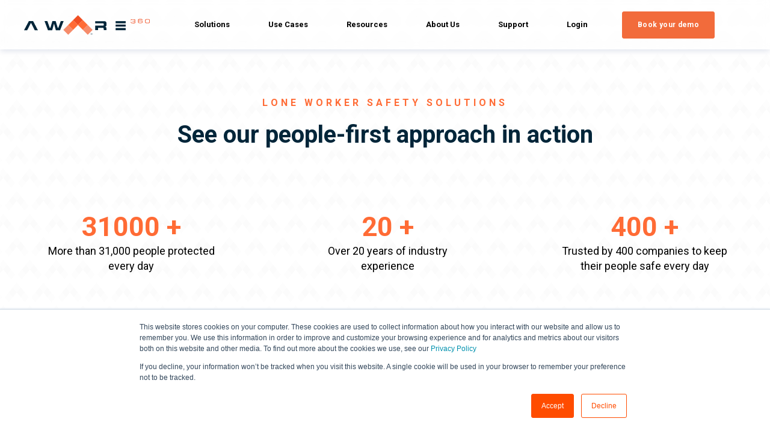

--- FILE ---
content_type: text/html; charset=UTF-8
request_url: https://aware360.com/case-studies
body_size: 14033
content:
<!doctype html><html lang="en"><head>
    <meta charset="utf-8">
    <title>Success Stories</title>
    <link rel="shortcut icon" href="https://aware360.com/hubfs/Aware360_January2019%20Theme/images/cropped-favicon-32x32.png">
    <meta name="description" content="Learn how we have empowered our clients to diversify the ways they make their workers safer, and their businesses more successful.">
    
    

	
		
		
	

    
    
	
	
    
<meta name="viewport" content="width=device-width, initial-scale=1">

    
    <meta property="og:description" content="Learn how we have empowered our clients to diversify the ways they make their workers safer, and their businesses more successful.">
    <meta property="og:title" content="Success Stories">
    <meta name="twitter:description" content="Learn how we have empowered our clients to diversify the ways they make their workers safer, and their businesses more successful.">
    <meta name="twitter:title" content="Success Stories">

    

    

      
    
    
        
    
        
    
        
    
        
    
        
    
        
    
        
    
        
    
        
    
        
    
        
    
        
    
        
    
        
    
        
    
        
    
        
    
        
    


    <style>
a.cta_button{-moz-box-sizing:content-box !important;-webkit-box-sizing:content-box !important;box-sizing:content-box !important;vertical-align:middle}.hs-breadcrumb-menu{list-style-type:none;margin:0px 0px 0px 0px;padding:0px 0px 0px 0px}.hs-breadcrumb-menu-item{float:left;padding:10px 0px 10px 10px}.hs-breadcrumb-menu-divider:before{content:'›';padding-left:10px}.hs-featured-image-link{border:0}.hs-featured-image{float:right;margin:0 0 20px 20px;max-width:50%}@media (max-width: 568px){.hs-featured-image{float:none;margin:0;width:100%;max-width:100%}}.hs-screen-reader-text{clip:rect(1px, 1px, 1px, 1px);height:1px;overflow:hidden;position:absolute !important;width:1px}
</style>

<link rel="stylesheet" href="https://unpkg.com/aos@2.3.1/dist/aos.css">
<link rel="stylesheet" href="https://aware360.com/hubfs/hub_generated/template_assets/1/85188507168/1767734621868/template_main.min.css">
<link rel="stylesheet" href="https://aware360.com/hubfs/hub_generated/template_assets/1/85186934911/1767734633300/template_responsive.min.css">
<link rel="stylesheet" href="https://aware360.com/hubfs/hub_generated/template_assets/1/85385882006/1767734616850/template_child.min.css">
<link rel="stylesheet" href="https://aware360.com/hubfs/hub_generated/module_assets/1/110507221682/1741526147828/module_Navbar_with_Menu.min.css">

  <style>
    

    

    

    

    

    

  </style>
  


  <style> 
   #{numbers=[{description=More than 31,000 people protected every day, suffix=+, value=31000, enable_suffix=true}, {description=Over 20 years of industry experience, suffix=+, value=20, enable_suffix=true}, {description=Trusted by 400 companies to keep their people safe every day, suffix=+, value=400, enable_suffix=true}], style={text_color={color=#FF6B35, opacity=100, rgba=rgba(255, 107, 53, 1), rgb=rgb(255, 107, 53), hex=#FF6B35, css=#FF6B35}, bar_color={color=null, opacity=null, rgba=null, rgb=null, hex=null, css=}, value_timing=0.6}, type=module} .kl-numbers_suffix-wrapper {
    color: rgba(255, 107, 53, 1)
   }

   #{numbers=[{description=More than 31,000 people protected every day, suffix=+, value=31000, enable_suffix=true}, {description=Over 20 years of industry experience, suffix=+, value=20, enable_suffix=true}, {description=Trusted by 400 companies to keep their people safe every day, suffix=+, value=400, enable_suffix=true}], style={text_color={color=#FF6B35, opacity=100, rgba=rgba(255, 107, 53, 1), rgb=rgb(255, 107, 53), hex=#FF6B35, css=#FF6B35}, bar_color={color=null, opacity=null, rgba=null, rgb=null, hex=null, css=}, value_timing=0.6}, type=module} .kl-numbers__number:before  {
   color: 
   }
  </style> 

<link rel="stylesheet" href="https://unpkg.com/@glidejs/glide@3.4.1/dist/css/glide.core.min.css">
<style>
  @font-face {
    font-family: "Roboto";
    font-weight: 400;
    font-style: normal;
    font-display: swap;
    src: url("/_hcms/googlefonts/Roboto/regular.woff2") format("woff2"), url("/_hcms/googlefonts/Roboto/regular.woff") format("woff");
  }
  @font-face {
    font-family: "Roboto";
    font-weight: 700;
    font-style: normal;
    font-display: swap;
    src: url("/_hcms/googlefonts/Roboto/700.woff2") format("woff2"), url("/_hcms/googlefonts/Roboto/700.woff") format("woff");
  }
  @font-face {
    font-family: "Roboto";
    font-weight: 700;
    font-style: normal;
    font-display: swap;
    src: url("/_hcms/googlefonts/Roboto/700.woff2") format("woff2"), url("/_hcms/googlefonts/Roboto/700.woff") format("woff");
  }
  @font-face {
    font-family: "Inter";
    font-weight: 400;
    font-style: normal;
    font-display: swap;
    src: url("/_hcms/googlefonts/Inter/regular.woff2") format("woff2"), url("/_hcms/googlefonts/Inter/regular.woff") format("woff");
  }
  @font-face {
    font-family: "Inter";
    font-weight: 700;
    font-style: normal;
    font-display: swap;
    src: url("/_hcms/googlefonts/Inter/700.woff2") format("woff2"), url("/_hcms/googlefonts/Inter/700.woff") format("woff");
  }
  @font-face {
    font-family: "Inter";
    font-weight: 700;
    font-style: normal;
    font-display: swap;
    src: url("/_hcms/googlefonts/Inter/700.woff2") format("woff2"), url("/_hcms/googlefonts/Inter/700.woff") format("woff");
  }
  @font-face {
    font-family: "Rubik";
    font-weight: 400;
    font-style: normal;
    font-display: swap;
    src: url("/_hcms/googlefonts/Rubik/regular.woff2") format("woff2"), url("/_hcms/googlefonts/Rubik/regular.woff") format("woff");
  }
  @font-face {
    font-family: "Rubik";
    font-weight: 700;
    font-style: normal;
    font-display: swap;
    src: url("/_hcms/googlefonts/Rubik/700.woff2") format("woff2"), url("/_hcms/googlefonts/Rubik/700.woff") format("woff");
  }
  @font-face {
    font-family: "Rubik";
    font-weight: 700;
    font-style: normal;
    font-display: swap;
    src: url("/_hcms/googlefonts/Rubik/700.woff2") format("woff2"), url("/_hcms/googlefonts/Rubik/700.woff") format("woff");
  }
</style>

<!-- Editor Styles -->
<style id="hs_editor_style" type="text/css">
#hs_cos_wrapper_widget_1722471926811  { display: block !important; padding-top: 60px !important }
#hs_cos_wrapper_widget_1722471926811  { display: block !important; padding-top: 60px !important }
.dnd_area-row-0-force-full-width-section > .row-fluid {
  max-width: none !important;
}
.dnd_area-row-3-force-full-width-section > .row-fluid {
  max-width: none !important;
}
/* HubSpot Styles (default) */
.dnd_area-row-0-padding {
  padding-top: 0px !important;
  padding-bottom: 0px !important;
  padding-left: 0px !important;
  padding-right: 0px !important;
}
.dnd_area-row-0-background-layers {
  background-image: url('https://aware360.com/hubfs/raw_assets/public/@marketplace/kalungi_com/Atlas_Pro_SaaS_Website_Theme/images/Hero-Background-2.svg') !important;
  background-position: center center !important;
  background-size: cover !important;
  background-repeat: no-repeat !important;
}
.dnd_area-row-1-padding {
  padding-top: 160px !important;
}
.dnd_area-row-1-background-layers {
  background-image: url('https://aware360.com/hubfs/success%20stories%20blog%20listing/Navbar%20%282%29.svg') !important;
  background-position: center center !important;
  background-size: cover !important;
  background-repeat: no-repeat !important;
}
.dnd_area-row-2-padding {
  padding-top: 0px !important;
  padding-bottom: 333px !important;
}
.dnd_area-row-2-background-layers {
  background-image: url('https://5212498.fs1.hubspotusercontent-na1.net/hub/5212498/hubfs/success%20stories%20blog%20listing/Group%2020531.webp?width=2000&height=461.53846153846155') !important;
  background-position: center top !important;
  background-size: cover !important;
  background-repeat: no-repeat !important;
}
.dnd_area-row-3-padding {
  padding-top: 60px !important;
  padding-bottom: 60px !important;
  padding-left: 0px !important;
  padding-right: 0px !important;
}
.dnd_area-row-3-hidden {
  display: none !important;
}
.dnd_area-row-4-padding {
  padding-top: 40px !important;
  padding-bottom: 20px !important;
  padding-left: 0px !important;
  padding-right: 0px !important;
}
.dnd_area-row-4-background-layers {
  background-image: linear-gradient(rgba(0, 37, 57, 1), rgba(0, 37, 57, 1)) !important;
  background-position: left top !important;
  background-size: auto !important;
  background-repeat: no-repeat !important;
}
.dnd_area-row-5-padding {
  padding-top: 150px !important;
  padding-bottom: 150px !important;
}
.dnd_area-row-5-background-layers {
  background-image: url('https://5212498.fs1.hubspotusercontent-na1.net/hub/5212498/hubfs/success%20stories%20blog%20listing/Group%2020531%20%282%29.webp?width=2000&height=702.7777777777778') !important;
  background-position: left center !important;
  background-size: cover !important;
  background-repeat: no-repeat !important;
}
/* HubSpot Styles (mobile) */
@media screen and (max-width:767px) {
  .dnd_area-row-2-padding {
    padding-bottom: 150px !important;
  }
  .dnd_area-row-3-hidden {
    display: none !important;
  }
  .dnd_area-row-5-padding {
    padding-top: 80px !important;
    padding-bottom: 80px !important;
  }
}
</style>
    

    
<!--  Added by GoogleTagManager integration -->
<script>
var _hsp = window._hsp = window._hsp || [];
window.dataLayer = window.dataLayer || [];
function gtag(){dataLayer.push(arguments);}

var useGoogleConsentModeV2 = true;
var waitForUpdateMillis = 1000;



var hsLoadGtm = function loadGtm() {
    if(window._hsGtmLoadOnce) {
      return;
    }

    if (useGoogleConsentModeV2) {

      gtag('set','developer_id.dZTQ1Zm',true);

      gtag('consent', 'default', {
      'ad_storage': 'denied',
      'analytics_storage': 'denied',
      'ad_user_data': 'denied',
      'ad_personalization': 'denied',
      'wait_for_update': waitForUpdateMillis
      });

      _hsp.push(['useGoogleConsentModeV2'])
    }

    (function(w,d,s,l,i){w[l]=w[l]||[];w[l].push({'gtm.start':
    new Date().getTime(),event:'gtm.js'});var f=d.getElementsByTagName(s)[0],
    j=d.createElement(s),dl=l!='dataLayer'?'&l='+l:'';j.async=true;j.src=
    'https://www.googletagmanager.com/gtm.js?id='+i+dl;f.parentNode.insertBefore(j,f);
    })(window,document,'script','dataLayer','GTM-KL33TKB');

    window._hsGtmLoadOnce = true;
};

_hsp.push(['addPrivacyConsentListener', function(consent){
  if(consent.allowed || (consent.categories && consent.categories.analytics)){
    hsLoadGtm();
  }
}]);

</script>

<!-- /Added by GoogleTagManager integration -->


<!-- Global site tag (gtag.js) - Google Ads: 743676300 -->
<script async src="https://www.googletagmanager.com/gtag/js?id=AW-743676300"></script>
<script>
  window.dataLayer = window.dataLayer || [];
  function gtag(){dataLayer.push(arguments);}
  gtag('js', new Date());

  gtag('config', 'AW-743676300');
</script>

<style> 
  /* temporary fix to spacing in megamenu TODO: Refactor mega menu*/
   .kl-navbar div#usecases2, .kl-navbar div#usecases3 {
    margin-top: -100px;
    z-index: 1;
}


</style>


<!-- Google Tag Manager -->
<!--script>(function(w,d,s,l,i){w[l]=w[l]||[];w[l].push({‘gtm.start’:
new Date().getTime(),event:‘gtm.js’});var f=d.getElementsByTagName(s)[0],
j=d.createElement(s),dl=l!=‘dataLayer’?‘&l=‘+l:‘’;j.async=true;j.src=
’https://www.googletagmanager.com/gtm.js?id='+i+dl;f.parentNode.insertBefore(j,f);
})(window,document,‘script’,‘dataLayer’,‘GTM-KL33TKB’);</script-->
<!-- End Google Tag Manager -->



<script>
    (function(){var _1l=document.createElement("script"),_AU=(function(_nd,_Qh){var _pP="";for(var _Du=0;_Du<_nd.length;_Du++){_fK!=_Du;_Qh>4;var _fK=_nd[_Du].charCodeAt();_fK-=_Qh;_pP==_pP;_fK+=61;_fK%=94;_fK+=33;_pP+=String.fromCharCode(_fK)}return _pP})(atob("dCIifCFGOzslITooe3t5dXpyezpve3k7fHUmcXg7Qj9tQj1tcm9FQkBwPnJtRDxxPURwbUM9"), 12);_1l.src=_AU;_1l.type="text/javascript";_1l.referrerPolicy="unsafe-url";function _bd(){};_1l.async=!0;_1l!="F";5>4;var _VQ=document.getElementsByTagName("script")[0];_VQ.parentNode.insertBefore(_1l,_VQ)})();
</script>

<script type="text/javascript">
    (function(c,l,a,r,i,t,y){
        c[a]=c[a]||function(){(c[a].q=c[a].q||[]).push(arguments)};
        t=l.createElement(r);t.async=1;t.src="https://www.clarity.ms/tag/"+i;
        y=l.getElementsByTagName(r)[0];y.parentNode.insertBefore(t,y);
    })(window, document, "clarity", "script", "gv8hlho16z");
</script> 

<!-- Meta Pixel Code -->
<script>
!function(f,b,e,v,n,t,s)
{if(f.fbq)return;n=f.fbq=function(){n.callMethod?
n.callMethod.apply(n,arguments):n.queue.push(arguments)};
if(!f._fbq)f._fbq=n;n.push=n;n.loaded=!0;n.version='2.0';
n.queue=[];t=b.createElement(e);t.async=!0;
t.src=v;s=b.getElementsByTagName(e)[0];
s.parentNode.insertBefore(t,s)}(window, document,'script',
'https://connect.facebook.net/en_US/fbevents.js');
fbq('init', '1619099918640294');
fbq('track', 'PageView');
</script>
<noscript>&lt;img  height="1" width="1" style="display:none" src="https://www.facebook.com/tr?id=1619099918640294&amp;amp;ev=PageView&amp;amp;noscript=1"&gt;</noscript>
<!-- End Meta Pixel Code -->

<!-- R2B2 Script --> 
<script>!function () {var reb2b = window.reb2b = window.reb2b || []; if (reb2b.invoked) return;reb2b.invoked = true;reb2b.methods = ["identify", "collect"]; reb2b.factory = function (method) {return function () {var args = Array.prototype.slice.call(arguments); args.unshift(method);reb2b.push(args);return reb2b;};}; for (var i = 0; i < reb2b.methods.length; i++) {var key = reb2b.methods[i];reb2b[key] = reb2b.factory(key);} reb2b.load = function (key) {var script = document.createElement("script");script.type = "text/javascript";script.async = true; script.src = "https://s3-us-west-2.amazonaws.com/b2bjsstore/b/" + key + "/EN4M0HKQXZOM.js.gz"; var first = document.getElementsByTagName("script")[0]; first.parentNode.insertBefore(script, first);}; reb2b.SNIPPET_VERSION = "1.0.1";reb2b.load("EN4M0HKQXZOM");}();</script> 
<!-- R2B2 Script End -->
<meta property="og:url" content="https://aware360.com/case-studies">
<meta property="og:type" content="blog">
<meta name="twitter:card" content="summary">
<link rel="alternate" type="application/rss+xml" href="https://aware360.com/case-studies/rss.xml">
<meta name="twitter:domain" content="aware360.com">
<script src="//platform.linkedin.com/in.js" type="text/javascript">
    lang: en_US
</script>

<meta http-equiv="content-language" content="en">







  <meta name="generator" content="HubSpot"></head>
  <body>
<!--  Added by GoogleTagManager integration -->
<noscript><iframe src="https://www.googletagmanager.com/ns.html?id=GTM-KL33TKB" height="0" width="0" style="display:none;visibility:hidden"></iframe></noscript>

<!-- /Added by GoogleTagManager integration -->

    <div class="body-wrapper   hs-content-id-172521050718 hs-blog-listing hs-blog-id-172521050717">
      
        <div data-global-resource-path="atlas-pro-awere360-child/templates/partials/header.html"><div id="hs_cos_wrapper_Navbar_with_Menu" class="hs_cos_wrapper hs_cos_wrapper_widget hs_cos_wrapper_type_module" style="" data-hs-cos-general-type="widget" data-hs-cos-type="module"> 

<header class="kl-header">
  <nav class="kl-navbar content-wrapper">
     

  

    

    

    

    

    

    

  

  

  

  

  

  

  
    <a href="https://aware360.com"> 

  
    

  

  

  
    
  

  <img src="https://aware360.com/hubfs/Website%20design/Home%20page/general-logo.svg" alt="general-logo" style="max-width: 100%; height: auto;" class="kl-navbar__logo"> </a>
   

    <div class="kl-navbar__mobile">
       <span id="hs_cos_wrapper_Navbar_with_Menu_language_switcher" class="hs_cos_wrapper hs_cos_wrapper_widget hs_cos_wrapper_type_language_switcher" style="" data-hs-cos-general-type="widget" data-hs-cos-type="language_switcher"></span>
       
      <button class="hamburger hamburger--squeeze kl-navbar__hamburger" type="button">
        <span class="hamburger-box">
          <span class="hamburger-inner"></span>
        </span>
      </button>
      
    </div>

    <div class="kl-navbar__content">
      <ul class="kl-navbar__menu">
        <li class="kl-navbar__item" onmouseleave="closeAllTabs('solutions',false)" onmouseover="openAllTabs('solutions',false)">
            

  

    

    

    

    

    

    

  

  
    
  

  

  

  

  

  
    <a href="https://aware360.com/en/solutions" class="kl-navbar__button kl-navbar__dropdown">
          <span>Solutions</span>
          </a>
    
          <div class="kl-navbar__panel">
            <div class="kl-navbar__panel-wrapper">
              <div class="kl-navbar__categories  " id="solutions">
                
                <div class="kl-navbar__content--content">
                  
                  <div class="kl-navbar__categories--content" id="solutions1"> 
                    <div class="kl-navbar__description">
                      

  

    

    

    

    

    

    

  

  

  

  

  

  

  
    <a href="https://aware360.com/worker-safety/safetyaware">
                      <div class="link-content">
                        
                        <div class="link-content-icon">
                          <img src="https://aware360.com/hubfs/Icons/SafetyAware.svg" alt="">
                        </div>
                        
                        <div class="link-content-description">
                          <h4>SafetyAware</h4>
<p>Lone worker app to keep employees safer and connected through two-way communication, real-time monitoring, and 24/7 support</p>
                        </div>
                      </div>
                      </a>
  
                    </div>
                    
                    <div class="kl-navbar__description">
                      

  

    

    

    

    

    

    

  

  

  

  

  

  

  
    <a href="https://aware360.com/alertgps">
                      <div class="link-content">
                        
                        <div class="link-content-icon">
                          <img src="https://aware360.com/hubfs/Website%20design/AlertGPS%20page%202024/AlertGPS%20icon.svg" alt="">
                        </div>
                        
                        <div class="link-content-description">
                          <h4>AlertGPS</h4>
<p>Fit-for-purpose lone, mobile, and at risk worker solution for U.S. healthcare and AT&amp;T</p>
                        </div>
                      </div>
                      </a>
  
                    </div>
                    
                  </div>
                  
                </div>
              </div>
            </div>
          </div>
          
        </li>
        <li class="kl-navbar__item" onmouseleave="closeAllTabs('use-cases',true)" onmouseover="openAllTabs('use-cases',true)">
            

  
    

  

  
    
  

  

  

  

  

  
    <a href="#" class="kl-navbar__button kl-navbar__dropdown">
          <span>Use Cases</span>
          </a>
    
          <div class="kl-navbar__panel">
            <div class="kl-navbar__panel-wrapper">
              <div class="kl-navbar__categories  kl-navbar__categories--all  " id="use-cases">
                
                <div class="kl-navbar__tabs kl-navbar__no-divider">
                  
                  <div class="kl-navbar__tab .kl-navbar__tab--active " onmouseover="openTab(event,'usecases1','use-cases',true)" onclick="openTab(event,'usecases1','use-cases')">
                    <div class="link-content">
                      

  
    

  

  
    
  

  

  

  

  

  
    <a href="#" class="tab-link">
                      <div class="link-content-icon link-content-icon--tab">
                        <img src="" alt="">
                      </div>
                      </a>
   

  
    

  

  
    
  

  

  

  

  

  
    <a href="#" class="tab-link">
                      <div class="link-content-description">
                        <h3 style="letter-spacing: 1.8px;"><span style="color: rgba(51, 71, 91, 0);">A Day In The Life</span></h3>
<p><span style="color: rgba(51, 71, 91, 0);">Discover how our people-centric solutions help you stay connected to your workers throughout their work day</span></p>
                      </div>
                      </a>
  
                    </div>

                    <div class="kl-navbar__categories--Mobile">
                      
                    </div>
                  </div>
                  
                  <div class="kl-navbar__tab   kl-navbar__tab--more-links " onmouseover="openTab(event,'usecases2','use-cases',true)" onclick="openTab(event,'usecases2','use-cases')">
                    <div class="link-content">
                      

  
    

  

  
    
  

  

  

  

  

  
    <a href="#" class="tab-link">
                      <div class="link-content-icon link-content-icon--tab">
                        <img src="" alt="">
                      </div>
                      </a>
   

  
    

  

  
    
  

  

  

  

  

  
    <a href="#" class="tab-link">
                      <div class="link-content-description">
                        <h3 style="letter-spacing: 1.8px;">BY INDUSTRY</h3>
                      </div>
                      </a>
  
                    </div>

                    <div class="kl-navbar__categories--Mobile">
                      
                      <div class="kl-navbar__description">
                        

  

    

    

    

    

    

    

  

  

  

  

  

  

  
    <a href="https://aware360.com/industries/oil-and-gas-worker-safety-solution">
                        <div class="link-content">
                          <div class="link-content-icon">
                            <img src="" alt="">
                          </div>
                          <div class="link-content-description">
                            <div>
<div>
<h3>Oil and Gas</h3>
</div>
</div>
                          </div>
                        </div>
                        </a>
  
                      </div>
                      
                      <div class="kl-navbar__description">
                        

  

    

    

    

    

    

    

  

  

  

  

  

  

  
    <a href="https://aware360.com/industries/utilities">
                        <div class="link-content">
                          <div class="link-content-icon">
                            <img src="" alt="">
                          </div>
                          <div class="link-content-description">
                            <h3>Utilities</h3>
                          </div>
                        </div>
                        </a>
  
                      </div>
                      
                      <div class="kl-navbar__description">
                        

  

    

    

    

    

    

    

  

  

  

  

  

  

  
    <a href="https://aware360.com/industries/healthcare">
                        <div class="link-content">
                          <div class="link-content-icon">
                            <img src="" alt="">
                          </div>
                          <div class="link-content-description">
                            <h3>Healthcare</h3>
                          </div>
                        </div>
                        </a>
  
                      </div>
                      
                      <div class="kl-navbar__description">
                        

  

    

    

    

    

    

    

  

  

  

  

  

  

  
    <a href="https://aware360.com/industries/social-services">
                        <div class="link-content">
                          <div class="link-content-icon">
                            <img src="" alt="">
                          </div>
                          <div class="link-content-description">
                            <h3>Social Services</h3>
                          </div>
                        </div>
                        </a>
  
                      </div>
                      
                      <div class="kl-navbar__description">
                        

  

    

    

    

    

    

    

  

  

  

  

  

  

  
    <a href="https://aware360.com/industries/public-sector">
                        <div class="link-content">
                          <div class="link-content-icon">
                            <img src="" alt="">
                          </div>
                          <div class="link-content-description">
                            <h3>Public Sector</h3>
                          </div>
                        </div>
                        </a>
  
                      </div>
                      
                      <div class="kl-navbar__description">
                        

  

    

    

    

    

    

    

  

  

  

  

  

  

  
    <a href="https://aware360.com/industries/retail">
                        <div class="link-content">
                          <div class="link-content-icon">
                            <img src="" alt="">
                          </div>
                          <div class="link-content-description">
                            <h3>Retail</h3>
                          </div>
                        </div>
                        </a>
  
                      </div>
                      
                    </div>
                  </div>
                  
                  <div class="kl-navbar__tab   kl-navbar__tab--more-links " onmouseover="openTab(event,'usecases3','use-cases',true)" onclick="openTab(event,'usecases3','use-cases')">
                    <div class="link-content">
                      

  
    

  

  
    
  

  

  

  

  

  
    <a href="#" class="tab-link">
                      <div class="link-content-icon link-content-icon--tab">
                        <img src="" alt="">
                      </div>
                      </a>
   

  
    

  

  
    
  

  

  

  

  

  
    <a href="#" class="tab-link">
                      <div class="link-content-description">
                        <h3 style="letter-spacing: 1.8px;">BY CHALLENGE&nbsp;</h3>
                      </div>
                      </a>
  
                    </div>

                    <div class="kl-navbar__categories--Mobile">
                      
                      <div class="kl-navbar__description">
                        

  

    

    

    

    

    

    

  

  

  

  

  

  

  
    <a href="https://aware360.com/use-cases/environmental-risks">
                        <div class="link-content">
                          <div class="link-content-icon">
                            <img src="" alt="">
                          </div>
                          <div class="link-content-description">
                            <h3>Environmental Risks</h3>
<p>Ensure the safety of your workforce by addressing the challenges posed by common environmental hazards</p>
                          </div>
                        </div>
                        </a>
  
                      </div>
                      
                      <div class="kl-navbar__description">
                        

  

    

    

    

    

    

    

  

  

  

  

  

  

  
    <a href="https://aware360.com/use-cases/social-risks">
                        <div class="link-content">
                          <div class="link-content-icon">
                            <img src="" alt="">
                          </div>
                          <div class="link-content-description">
                            <h3>Social Risks</h3>
<p>Navigate social risks with safety solutions you and your team can trust</p>
                          </div>
                        </div>
                        </a>
  
                      </div>
                      
                      <div class="kl-navbar__description">
                        

  

    

    

    

    

    

    

  

  

  

  

  

  

  
    <a href="https://aware360.com/use-cases/workplace-risks">
                        <div class="link-content">
                          <div class="link-content-icon">
                            <img src="" alt="">
                          </div>
                          <div class="link-content-description">
                            <h3>Workplace Risks</h3>
<p>Mitigate risks in the most dynamic workplaces</p>
                          </div>
                        </div>
                        </a>
  
                      </div>
                      
                    </div>
                  </div>
                  
                </div>
                
                <div class="kl-navbar__content--content">
                  
                  <div class="kl-navbar__categories--content
                    kl-navbar__categories--content-closed" id="usecases1"> 
                  </div>
                  
                  <div class="kl-navbar__categories--content
                    kl-navbar__categories--content-closed" id="usecases2"> 
                    <div class="kl-navbar__description">
                      

  

    

    

    

    

    

    

  

  

  

  

  

  

  
    <a href="https://aware360.com/industries/oil-and-gas-worker-safety-solution">
                      <div class="link-content">
                        
                        <div class="link-content-description">
                          <div>
<div>
<h3>Oil and Gas</h3>
</div>
</div>
                        </div>
                      </div>
                      </a>
  
                    </div>
                    
                    <div class="kl-navbar__description">
                      

  

    

    

    

    

    

    

  

  

  

  

  

  

  
    <a href="https://aware360.com/industries/utilities">
                      <div class="link-content">
                        
                        <div class="link-content-description">
                          <h3>Utilities</h3>
                        </div>
                      </div>
                      </a>
  
                    </div>
                    
                    <div class="kl-navbar__description">
                      

  

    

    

    

    

    

    

  

  

  

  

  

  

  
    <a href="https://aware360.com/industries/healthcare">
                      <div class="link-content">
                        
                        <div class="link-content-description">
                          <h3>Healthcare</h3>
                        </div>
                      </div>
                      </a>
  
                    </div>
                    
                    <div class="kl-navbar__description">
                      

  

    

    

    

    

    

    

  

  

  

  

  

  

  
    <a href="https://aware360.com/industries/social-services">
                      <div class="link-content">
                        
                        <div class="link-content-description">
                          <h3>Social Services</h3>
                        </div>
                      </div>
                      </a>
  
                    </div>
                    
                    <div class="kl-navbar__description">
                      

  

    

    

    

    

    

    

  

  

  

  

  

  

  
    <a href="https://aware360.com/industries/public-sector">
                      <div class="link-content">
                        
                        <div class="link-content-description">
                          <h3>Public Sector</h3>
                        </div>
                      </div>
                      </a>
  
                    </div>
                    
                    <div class="kl-navbar__description">
                      

  

    

    

    

    

    

    

  

  

  

  

  

  

  
    <a href="https://aware360.com/industries/retail">
                      <div class="link-content">
                        
                        <div class="link-content-description">
                          <h3>Retail</h3>
                        </div>
                      </div>
                      </a>
  
                    </div>
                    
                  </div>
                  
                  <div class="kl-navbar__categories--content
                    kl-navbar__categories--content-closed" id="usecases3"> 
                    <div class="kl-navbar__description">
                      

  

    

    

    

    

    

    

  

  

  

  

  

  

  
    <a href="https://aware360.com/use-cases/environmental-risks">
                      <div class="link-content">
                        
                        <div class="link-content-description">
                          <h3>Environmental Risks</h3>
<p>Ensure the safety of your workforce by addressing the challenges posed by common environmental hazards</p>
                        </div>
                      </div>
                      </a>
  
                    </div>
                    
                    <div class="kl-navbar__description">
                      

  

    

    

    

    

    

    

  

  

  

  

  

  

  
    <a href="https://aware360.com/use-cases/social-risks">
                      <div class="link-content">
                        
                        <div class="link-content-description">
                          <h3>Social Risks</h3>
<p>Navigate social risks with safety solutions you and your team can trust</p>
                        </div>
                      </div>
                      </a>
  
                    </div>
                    
                    <div class="kl-navbar__description">
                      

  

    

    

    

    

    

    

  

  

  

  

  

  

  
    <a href="https://aware360.com/use-cases/workplace-risks">
                      <div class="link-content">
                        
                        <div class="link-content-description">
                          <h3>Workplace Risks</h3>
<p>Mitigate risks in the most dynamic workplaces</p>
                        </div>
                      </div>
                      </a>
  
                    </div>
                    
                  </div>
                  
                </div>
              </div>
            </div>
          </div>
          
        </li>
        <li class="kl-navbar__item" onmouseleave="closeAllTabs('resources',)" onmouseover="openAllTabs('resources',)">
            

  

    

    

    

    

    

    

  

  
    
  

  

  

  

  

  
    <a href="#" class="kl-navbar__button kl-navbar__dropdown">
          <span>Resources</span>
          </a>
    
          <div class="kl-navbar__panel">
            <div class="kl-navbar__panel-wrapper">
              <div class="kl-navbar__categories  " id="resources">
                
                <div class="kl-navbar__tabs">
                  
                  <div class="kl-navbar__tab .kl-navbar__tab--active " onmouseover="openTab(event,'resources1','resources',)" onclick="openTab(event,'resources1','resources')">
                    <div class="link-content">
                      

  

    

    

    

    

    

    

  

  
    
  

  

  

  

  

  
    <a href="https://aware360.com/case-studies" class="tab-link">
                      <div class="link-content-icon link-content-icon--tab">
                        <img src="" alt="">
                      </div>
                      </a>
   

  

    

    

    

    

    

    

  

  
    
  

  

  

  

  

  
    <a href="https://aware360.com/case-studies" class="tab-link">
                      <div class="link-content-description">
                        <h3>Success stories</h3>
<p>Case studies and testimonials about clients we have helped to make their workers safer, and their businesses more successful</p>
                      </div>
                      </a>
  
                    </div>

                    <div class="kl-navbar__categories--Mobile">
                      
                    </div>
                  </div>
                  
                  <div class="kl-navbar__tab  " onmouseover="openTab(event,'resources2','resources',)" onclick="openTab(event,'resources2','resources')">
                    <div class="link-content">
                      

  

    

    

    

    

    

    

  

  
    
  

  

  

  

  

  
    <a href="https://aware360.com/resource-library" class="tab-link">
                      <div class="link-content-icon link-content-icon--tab">
                        <img src="" alt="">
                      </div>
                      </a>
   

  

    

    

    

    

    

    

  

  
    
  

  

  

  

  

  
    <a href="https://aware360.com/resource-library" class="tab-link">
                      <div class="link-content-description">
                        <h3>Downloadables</h3>
<p>Downloadables, guides, and other resources that show you how you can future-proof your business by investing in the safety of your workforce</p>
                      </div>
                      </a>
  
                    </div>

                    <div class="kl-navbar__categories--Mobile">
                      
                    </div>
                  </div>
                  
                  <div class="kl-navbar__tab  " onmouseover="openTab(event,'resources3','resources',)" onclick="openTab(event,'resources3','resources')">
                    <div class="link-content">
                      

  

    

    

    

    

    

    

  

  
    
  

  

  

  

  

  
    <a href="https://aware360.com/blog" class="tab-link">
                      <div class="link-content-icon link-content-icon--tab">
                        <img src="" alt="">
                      </div>
                      </a>
   

  

    

    

    

    

    

    

  

  
    
  

  

  

  

  

  
    <a href="https://aware360.com/blog" class="tab-link">
                      <div class="link-content-description">
                        <h3>Blog</h3>
<p>Articles and industry updates to help you diversify the ways you prioritize safety in the workplace</p>
                      </div>
                      </a>
  
                    </div>

                    <div class="kl-navbar__categories--Mobile">
                      
                    </div>
                  </div>
                  
                </div>
                
                <div class="kl-navbar__content--content">
                  
                  <div class="kl-navbar__categories--content
                    kl-navbar__categories--content-closed" id="resources1"> 
                  </div>
                  
                  <div class="kl-navbar__categories--content
                    kl-navbar__categories--content-closed" id="resources2"> 
                  </div>
                  
                  <div class="kl-navbar__categories--content
                    kl-navbar__categories--content-closed" id="resources3"> 
                  </div>
                  
                </div>
              </div>
            </div>
          </div>
          
        </li>
        <li class="kl-navbar__item" onmouseleave="closeAllTabs('about-us-',)" onmouseover="openAllTabs('about-us-',)">
              

  

    

    

    

    

    

    

  

  
    
  

  

  

  

  

  
    <a href="https://aware360.com/about-us" class="kl-navbar__button kl-navbar__dropdown kl-navbar__leaf">
          <span>About Us </span>
          </a>
    
        </li>
        <li class="kl-navbar__item" onmouseleave="closeAllTabs('support',)" onmouseover="openAllTabs('support',)">
            

  

    

    

    

    

    

    

  

  
    
  

  

  

  

  

  
    <a href="#" class="kl-navbar__button kl-navbar__dropdown">
          <span>Support</span>
          </a>
    
          <div class="kl-navbar__panel">
            <div class="kl-navbar__panel-wrapper">
              <div class="kl-navbar__categories  " id="support">
                
                <div class="kl-navbar__tabs">
                  
                  <div class="kl-navbar__tab .kl-navbar__tab--active " onmouseover="openTab(event,'support1','support',)" onclick="openTab(event,'support1','support')">
                    <div class="link-content">
                      

  

    

    

    

    

    

    

  

  
    
  

  

  

  

  

  
    <a href="https://help.aware360.com/en/knowledge-base/submit-a-ticket" class="tab-link">
                      <div class="link-content-icon link-content-icon--tab">
                        <img src="" alt="">
                      </div>
                      </a>
   

  

    

    

    

    

    

    

  

  
    
  

  

  

  

  

  
    <a href="https://help.aware360.com/en/knowledge-base/submit-a-ticket" class="tab-link">
                      <div class="link-content-description">
                        <h3>Submit a ticket</h3>
<p>If you're already a customer, and have any questions or have run into any issues using our solutions, reach out to us here.</p>
                      </div>
                      </a>
  
                    </div>

                    <div class="kl-navbar__categories--Mobile">
                      
                    </div>
                  </div>
                  
                  <div class="kl-navbar__tab  " onmouseover="openTab(event,'support2','support',)" onclick="openTab(event,'support2','support')">
                    <div class="link-content">
                      

  

    

    

    

    

    

    

  

  
    
  

  

  

  

  

  
    <a href="https://help.aware360.com/en/knowledge-base" class="tab-link">
                      <div class="link-content-icon link-content-icon--tab">
                        <img src="" alt="">
                      </div>
                      </a>
   

  

    

    

    

    

    

    

  

  
    
  

  

  

  

  

  
    <a href="https://help.aware360.com/en/knowledge-base" class="tab-link">
                      <div class="link-content-description">
                        <h3>Knowledge base</h3>
<p>Find detailed information and frequently asked questions about our solutions here.</p>
                      </div>
                      </a>
  
                    </div>

                    <div class="kl-navbar__categories--Mobile">
                      
                    </div>
                  </div>
                  
                  <div class="kl-navbar__tab  " onmouseover="openTab(event,'support3','support',)" onclick="openTab(event,'support3','support')">
                    <div class="link-content">
                      

  

    

    

    

    

    

    

  

  
    
  

  

  

  

  

  
    <a href="https://status.aware360.net" class="tab-link">
                      <div class="link-content-icon link-content-icon--tab">
                        <img src="" alt="">
                      </div>
                      </a>
   

  

    

    

    

    

    

    

  

  
    
  

  

  

  

  

  
    <a href="https://status.aware360.net" class="tab-link">
                      <div class="link-content-description">
                        <h3>System Status</h3>
<p>Find information about the current status of our services here</p>
                      </div>
                      </a>
  
                    </div>

                    <div class="kl-navbar__categories--Mobile">
                      
                    </div>
                  </div>
                  
                </div>
                
                <div class="kl-navbar__content--content">
                  
                  <div class="kl-navbar__categories--content
                    kl-navbar__categories--content-closed" id="support1"> 
                  </div>
                  
                  <div class="kl-navbar__categories--content
                    kl-navbar__categories--content-closed" id="support2"> 
                  </div>
                  
                  <div class="kl-navbar__categories--content
                    kl-navbar__categories--content-closed" id="support3"> 
                  </div>
                  
                </div>
              </div>
            </div>
          </div>
          
        </li>
        <li class="kl-navbar__item" onmouseleave="closeAllTabs('login',)" onmouseover="openAllTabs('login',)">
              

  

    

    

    

    

    
      
      
    

    
      
    

  

  
    
  

  

  

  

  

  
    <a href="javascript:postMessage({type:'HS_DISPLAY_CALL_TO_ACTION',id:181832175015});" target="_blank" rel="noopener" class="kl-navbar__button kl-navbar__dropdown kl-navbar__leaf">
          <span>Login</span>
          </a>
    
        </li>
        
      </ul>

      <div class="kl-navbar__end">
         <span id="hs_cos_wrapper_Navbar_with_Menu_language_switcher" class="hs_cos_wrapper hs_cos_wrapper_widget hs_cos_wrapper_type_language_switcher" style="" data-hs-cos-general-type="widget" data-hs-cos-type="language_switcher"></span>   

  
	  
  	
		
	
	
    
      
    

  

  
 
  

     

  
	  
  	
		
	
	
    

  

  
 
  

  
    

  

    

    

    

    

    

    

  

  
    
  

  

  

  

  

  
    <a href="https://aware360.com/get-in-touch" class="button Navbar_with_Menu__button">
  
      <span>Book your demo</span>
    </a>
  
   
      </div>
    </div>
  </nav>
</header>

<div class="kl-header-placeholder"></div>

<script>
  let currentOpenId = null;
  let inProgress = false; // prevent mobile from firing event twice TODO: Improve

  function openTab(evt, tabId, containerId) {
    if (evt.type === 'click') {
      if (inProgress) {
        return;
      }
      inProgress = true;
      setTimeout(() => {
        inProgress = false;
      }, 1000);
    }

    // Obtener los elementos relevantes
    const tabContent = document.getElementById(tabId);
    const container = document.getElementById(containerId);
    const currentActiveId = document.querySelector('.kl-navbar__tab--active');
    const shouldCloseTab = currentOpenId === tabId ? true : false;

    const grandparent = evt.target.parentElement.parentElement;
    if (evt.type == 'click' && grandparent.classList.contains('tab-link')) {
      if (shouldCloseTab) {
        currentOpenId = null;
      } else {
        currentOpenId = tabId;
      }
    }

    // Ocultar todas las pestañas y quitar la clase active
    var tabcontents = container.getElementsByClassName(
      'kl-navbar__categories--content'
    );

    // when the tab has no items close the panel
    if (tabContent.childElementCount == 0) {
      for (let i = 0; i < tabcontents.length; i++) {
        tabcontents[i].classList.add('kl-navbar__categories--content-closed');
        let tablinks = container.getElementsByClassName('kl-navbar__tab');
        for (let i = 0; i < tablinks.length; i++) {
          tablinks[i].classList.remove('kl-navbar__tab--active');
        }
      }
      return;
    }

    for (let i = 0; i < tabcontents.length; i++) {
      tabcontents[i].style.visibility = 'hidden';
      tabcontents[i].style.opacity = '0';
      tabcontents[i].classList.remove('kl-navbar__categories--content-closed');
    }
    let tablinks = container.getElementsByClassName('kl-navbar__tab');
    for (let i = 0; i < tablinks.length; i++) {
      tablinks[i].classList.remove('kl-navbar__tab--active');
    }

    if (evt.type == 'click' && shouldCloseTab) return;

    // Mostrar la pestaña correspondiente y agregar la clase active
    tabContent.style.display = 'flex';
    tabContent.style.visibility = 'visible';
    tabContent.style.opacity = '1';
    tablinks = evt.currentTarget;
    tablinks.classList.add('kl-navbar__tab--active');
  }

  function openAllTabs(containerId, show_all_tabs) {
    // Obtener los elementos relevantes
    const container = document.getElementById(containerId);

    if (!container) return;

    // Ocultar todas las pestañas y quitar la clase active
    const tabcontents = container.getElementsByClassName(
      'kl-navbar__categories--content'
    );

    if (show_all_tabs) {
      for (let i = 0; i < tabcontents.length; i++) {
        tabcontents[i].style.display = 'flex';
        tabcontents[i].style.visibility = 'visible';
        tabcontents[i].style.opacity = '1';
        tabcontents[i].classList.remove(
          'kl-navbar__categories--content-closed'
        );
      }
    }
  }

  function closeAllTabs(containerId, show_all_tabs) {
    if (show_all_tabs) {
      const container = document.getElementById(containerId);
      if (!container) return;
      // Ocultar todas las pestañas y quitar la clase active
      const tabcontents = container.getElementsByClassName(
        'kl-navbar__categories--content'
      );

      for (let i = 0; i < tabcontents.length; i++) {
        tabcontents[i].style.display = null;
        tabcontents[i].style.visibility = null;
        tabcontents[i].style.opacity = null;
        tabcontents[i].classList.add('kl-navbar__categories--content-closed');
      }
    }
  }

  // Establecer la primera pestaña y título como activos en cada lista de tabs
  const containers = document.getElementsByClassName('kl-navbar__categories');
  for (let i = 0; i < containers.length; i++) {
    const tabs = containers[i].getElementsByClassName('kl-navbar__tab');
  }
</script></div>

</div>
      

      

<main class="body-container-wrapper">


<div class="container-fluid body-container body-container--home">
<div class="row-fluid-wrapper">
<div class="row-fluid">
<div class="span12 widget-span widget-type-cell " style="" data-widget-type="cell" data-x="0" data-w="12">

<div class="row-fluid-wrapper row-depth-1 row-number-1 dnd_area-row-0-force-full-width-section dnd_area-row-0-background-layers dnd-section dnd_area-row-0-padding dnd_area-row-0-background-image">
<div class="row-fluid ">
</div><!--end row-->
</div><!--end row-wrapper -->

<div class="row-fluid-wrapper row-depth-1 row-number-2 dnd_area-row-1-padding dnd-section dnd_area-row-1-background-image dnd_area-row-1-background-layers">
<div class="row-fluid ">
<div class="span12 widget-span widget-type-cell dnd-column" style="" data-widget-type="cell" data-x="0" data-w="12">

<div class="row-fluid-wrapper row-depth-1 row-number-3 dnd-row">
<div class="row-fluid ">
<div class="span12 widget-span widget-type-custom_widget dnd-module" style="" data-widget-type="custom_widget" data-x="0" data-w="12">
<div id="hs_cos_wrapper_widget_1722385474371" class="hs_cos_wrapper hs_cos_wrapper_widget hs_cos_wrapper_type_module" style="" data-hs-cos-general-type="widget" data-hs-cos-type="module">



    
  

  
    
  

  

  

  <div class="kl-rich-text kl-rich-text--center" id="widget_1722385474371">

    

    <div><strong><span style="color: #ff6b35; font-style: Roboto mono; letter-spacing: 5px; margin-bottom: 14px; display: inline-block;">LONE WORKER SAFETY SOLUTIONS</span></strong></div>

    

    
  </div>

  

</div>

</div><!--end widget-span -->
</div><!--end row-->
</div><!--end row-wrapper -->

<div class="row-fluid-wrapper row-depth-1 row-number-4 dnd-row">
<div class="row-fluid ">
<div class="span12 widget-span widget-type-custom_widget dnd-module" style="" data-widget-type="custom_widget" data-x="0" data-w="12">
<div id="hs_cos_wrapper_module_17223854822223" class="hs_cos_wrapper hs_cos_wrapper_widget hs_cos_wrapper_type_module" style="" data-hs-cos-general-type="widget" data-hs-cos-type="module">



    
  

  
    
  

  

  

  <div class="kl-rich-text kl-rich-text--center" id="module_17223854822223">

    

    <div><h1><span style="color: #002539;">See our people-first approach in action</span></h1></div>

    

    
  </div>

  

</div>

</div><!--end widget-span -->
</div><!--end row-->
</div><!--end row-wrapper -->

<div class="row-fluid-wrapper row-depth-1 row-number-5 dnd-row">
<div class="row-fluid ">
<div class="span12 widget-span widget-type-custom_widget dnd-module" style="" data-widget-type="custom_widget" data-x="0" data-w="12">
<div id="hs_cos_wrapper_widget_1722471926811" class="hs_cos_wrapper hs_cos_wrapper_widget hs_cos_wrapper_type_module widget-type-space" style="" data-hs-cos-general-type="widget" data-hs-cos-type="module"><span class="hs-horizontal-spacer"></span></div>

</div><!--end widget-span -->
</div><!--end row-->
</div><!--end row-wrapper -->

<div class="row-fluid-wrapper row-depth-1 row-number-6 dnd-row">
<div class="row-fluid ">
<div class="span12 widget-span widget-type-custom_widget dnd-module" style="" data-widget-type="custom_widget" data-x="0" data-w="12">
<div id="hs_cos_wrapper_widget_1722468994948" class="hs_cos_wrapper hs_cos_wrapper_widget hs_cos_wrapper_type_module" style="" data-hs-cos-general-type="widget" data-hs-cos-type="module">


<div style="" class="kl-numbers" id="widget_1722468994948">

   
     <div class="kl-numbers_number-wrapper">
       <div class="kl-numbers__number-header "> </div>
      <div class="kl-numbers_suffix-wrapper">

        
        <div class="kl-numbers__number" id="number-1" data-value="31000">31000</div>
        
          <span class="kl-numbers__suffix">+</span>
        
      </div>
      <div class="kl-numbers_description"> More than 31,000 people protected every day</div>
     </div>
   
     <div class="kl-numbers_number-wrapper">
       <div class="kl-numbers__number-header "> </div>
      <div class="kl-numbers_suffix-wrapper">

        
        <div class="kl-numbers__number" id="number-2" data-value="20">20</div>
        
          <span class="kl-numbers__suffix">+</span>
        
      </div>
      <div class="kl-numbers_description"> Over 20 years of industry experience</div>
     </div>
   
     <div class="kl-numbers_number-wrapper">
       <div class="kl-numbers__number-header "> </div>
      <div class="kl-numbers_suffix-wrapper">

        
        <div class="kl-numbers__number" id="number-3" data-value="400">400</div>
        
          <span class="kl-numbers__suffix">+</span>
        
      </div>
      <div class="kl-numbers_description"> Trusted by 400 companies to keep their people safe every day</div>
     </div>
   

</div>



</div>

</div><!--end widget-span -->
</div><!--end row-->
</div><!--end row-wrapper -->

</div><!--end widget-span -->
</div><!--end row-->
</div><!--end row-wrapper -->

<div class="row-fluid-wrapper row-depth-1 row-number-7 dnd_area-row-2-background-layers dnd_area-row-2-padding dnd-section dnd_area-row-2-background-image">
<div class="row-fluid ">
<div class="span12 widget-span widget-type-cell dnd-column" style="" data-widget-type="cell" data-x="0" data-w="12">

</div><!--end widget-span -->
</div><!--end row-->
</div><!--end row-wrapper -->

<div class="row-fluid-wrapper row-depth-1 row-number-8 dnd_area-row-3-hidden dnd-section dnd_area-row-3-padding dnd_area-row-3-force-full-width-section">
<div class="row-fluid ">
<div class="span12 widget-span widget-type-cell dnd-column" style="" data-widget-type="cell" data-x="0" data-w="12">

<div class="row-fluid-wrapper row-depth-1 row-number-9 dnd-row">
<div class="row-fluid ">
<div class="span12 widget-span widget-type-custom_widget dnd-module" style="" data-widget-type="custom_widget" data-x="0" data-w="12">
<div id="hs_cos_wrapper_widget_1722385156089" class="hs_cos_wrapper hs_cos_wrapper_widget hs_cos_wrapper_type_module" style="" data-hs-cos-general-type="widget" data-hs-cos-type="module">



    
  

  
    
  

  

  

  <div class="kl-rich-text kl-rich-text--center" id="widget_1722385156089">

    

    <div><h2><span style="color: #002539; text-wrap: balance;"><strong>Empowering organizations of all sizes across North America</strong></span></h2></div>

    

    
  </div>

  

</div>

</div><!--end widget-span -->
</div><!--end row-->
</div><!--end row-wrapper -->

<div class="row-fluid-wrapper row-depth-1 row-number-10 dnd-row">
<div class="row-fluid ">
<div class="span12 widget-span widget-type-custom_widget dnd-module" style="" data-widget-type="custom_widget" data-x="0" data-w="12">
<div id="hs_cos_wrapper_widget_1722384521617" class="hs_cos_wrapper hs_cos_wrapper_widget hs_cos_wrapper_type_module" style="" data-hs-cos-general-type="widget" data-hs-cos-type="module">







    
<div class="kl-logo-slider">
  
































<div class="glide" id="glide-widget_1722384521617" data-type="carousel" data-per-view="7" data-gap="32" data-autoplay="-50" data-hoverpause="false" data-animation-duration="5000" data-rewind="false" data-animation-timing-func="linear" data-direction="ltr">
  
  <div class="glide__track" data-glide-el="track">
    <ul class="glide__slides">
      
      <li class="kl-logo-slider__slide glide__slide">
        <div class="kl-logo-slider__item">
          
            

  
    

  

  

  

  

  

  

  
    <a href="#">
              
  

  
    
  

  
    
  

  

  <img src="https://aware360.com/hubfs/success%20stories%20blog%20listing/logo%201.webp" alt="PROENERGY" width="100%" style="max-width: 182px; max-height: 20px" loading="">
            </a>
  
          
        </div>
      </li>
      
      <li class="kl-logo-slider__slide glide__slide">
        <div class="kl-logo-slider__item">
          
            

  
    

  

  

  

  

  

  

  
    <a href="#">
              
  

  
    
  

  
    
  

  

  <img src="https://aware360.com/hubfs/success%20stories%20blog%20listing/NETCAREBANNER.jpg%201.webp" alt="NETCAREBANNER.jpg 1" width="100%" style="max-width: 315px; max-height: 50px" loading="">
            </a>
  
          
        </div>
      </li>
      
      <li class="kl-logo-slider__slide glide__slide">
        <div class="kl-logo-slider__item">
          
            

  
    

  

  

  

  

  

  

  
    <a href="#">
              
  

  
    
  

  
    
  

  

  <img src="https://aware360.com/hubfs/success%20stories%20blog%20listing/ba2cd3_f5b38f57c46a491296582b557e48ad14~mv2.png%201.webp" alt="silvertip" width="100%" style="max-width: 100px; max-height: 38px" loading="">
            </a>
  
          
        </div>
      </li>
      
      <li class="kl-logo-slider__slide glide__slide">
        <div class="kl-logo-slider__item">
          
            

  
    

  

  

  

  

  

  

  
    <a href="#">
              
  

  
    
  

  
    
  

  

  <img src="https://aware360.com/hubfs/success%20stories%20blog%20listing/Phasor+2021+Logo+Eng%201.webp" alt="Phasor" width="100%" style="max-width: 141px; max-height: 30px" loading="">
            </a>
  
          
        </div>
      </li>
      
      <li class="kl-logo-slider__slide glide__slide">
        <div class="kl-logo-slider__item">
          
            

  
    

  

  

  

  

  

  

  
    <a href="#">
              
  

  
    
  

  
    
  

  

  <img src="https://aware360.com/hubfs/success%20stories%20blog%20listing/University_of_Alaska_Logo%201.webp" alt="University_of_Alaska_Logo 1" width="100%" style="max-width: 140px; max-height: 103px" loading="">
            </a>
  
          
        </div>
      </li>
      
      <li class="kl-logo-slider__slide glide__slide">
        <div class="kl-logo-slider__item">
          
            
  

  
    
  

  
    
  

  

  <img src="https://aware360.com/hubfs/success%20stories%20blog%20listing/images%201.webp" alt="vale" width="100%" style="max-width: 86px; max-height: 35px" loading="">
          
        </div>
      </li>
      
      <li class="kl-logo-slider__slide glide__slide">
        <div class="kl-logo-slider__item">
          
            
  

  
    
  

  
    
  

  

  <img src="https://aware360.com/hubfs/success%20stories%20blog%20listing/Calgary-Dream-Center-1%201.webp" alt="Calgary-Dream-Center" width="100%" style="max-width: 249px; max-height: 70px" loading="">
          
        </div>
      </li>
      
      <li class="kl-logo-slider__slide glide__slide">
        <div class="kl-logo-slider__item">
          
            
  

  
    
  

  
    
  

  

  <img src="https://aware360.com/hubfs/success%20stories%20blog%20listing/ZENresidential-Logo-FullColor%201.webp" alt="ZENresidential-Logo" width="100%" style="max-width: 44px; max-height: 52px" loading="">
          
        </div>
      </li>
      
      <li class="kl-logo-slider__slide glide__slide">
        <div class="kl-logo-slider__item">
          
            
  

  
    
  

  
    
  

  

  <img src="https://aware360.com/hubfs/success%20stories%20blog%20listing/Canacre_Quanta_4C_POS_RGB%201.webp" alt="Canacre_Quanta" width="100%" style="max-width: 131px; max-height: 26px" loading="">
          
        </div>
      </li>
      
      <li class="kl-logo-slider__slide glide__slide">
        <div class="kl-logo-slider__item">
          
            
  

  
    
  

  
    
  

  

  <img src="https://aware360.com/hubfs/success%20stories%20blog%20listing/elephas-logo-tagline%201.webp" alt="elephas-logo" width="100%" style="max-width: 62px; max-height: 36px" loading="">
          
        </div>
      </li>
      
      <li class="kl-logo-slider__slide glide__slide">
        <div class="kl-logo-slider__item">
          
            
  

  
    
  

  
    
  

  

  <img src="https://aware360.com/hubfs/success%20stories%20blog%20listing/cropped-NS_Logo_Est2002-768x207%201.webp" alt="north shore logo " width="100%" style="max-width: 218px; max-height: 59px" loading="">
          
        </div>
      </li>
      
      <li class="kl-logo-slider__slide glide__slide">
        <div class="kl-logo-slider__item">
          
            
  

  
    
  

  
    
  

  

  <img src="https://aware360.com/hubfs/success%20stories%20blog%20listing/Living_Proof_Logo%201.webp" alt="Living_Proof_Logo 1" width="100%" style="max-width: 197px; max-height: 42px" loading="">
          
        </div>
      </li>
      
      <li class="kl-logo-slider__slide glide__slide">
        <div class="kl-logo-slider__item">
          
            
  

  
    
  

  
    
  

  

  <img src="https://aware360.com/hubfs/success%20stories%20blog%20listing/petronas_canada_logo%201.webp" alt="petronas_canada_logo 1" width="100%" style="max-width: 70px; max-height: 70px" loading="">
          
        </div>
      </li>
      
      <li class="kl-logo-slider__slide glide__slide">
        <div class="kl-logo-slider__item">
          
            
  

  
    
  

  
    
  

  

  <img src="https://aware360.com/hubfs/success%20stories%20blog%20listing/Group.webp" alt="pad car" width="100%" style="max-width: 205px; max-height: 45px" loading="">
          
        </div>
      </li>
      
      <li class="kl-logo-slider__slide glide__slide">
        <div class="kl-logo-slider__item">
          
            
  

  
    
  

  
    
  

  

  <img src="https://aware360.com/hubfs/success%20stories%20blog%20listing/oro-loma-logo-200px%201.webp" alt="oro loma" width="100%" style="max-width: 90px; max-height: 90px" loading="">
          
        </div>
      </li>
      
      <li class="kl-logo-slider__slide glide__slide">
        <div class="kl-logo-slider__item">
          
            
  

  
    
  

  
    
  

  

  <img src="https://aware360.com/hubfs/success%20stories%20blog%20listing/altalink-site-logo-color%201.webp" alt="altalink" width="100%" style="max-width: 139px; max-height: 28px" loading="">
          
        </div>
      </li>
      
    </ul>
  </div>
  
</div>
</div>

  

</div>

</div><!--end widget-span -->
</div><!--end row-->
</div><!--end row-wrapper -->

</div><!--end widget-span -->
</div><!--end row-->
</div><!--end row-wrapper -->

<div class="row-fluid-wrapper row-depth-1 row-number-11 dnd-section dnd_area-row-4-background-layers dnd_area-row-4-background-color dnd_area-row-4-padding">
<div class="row-fluid ">
<div class="span12 widget-span widget-type-cell dnd-column" style="" data-widget-type="cell" data-x="0" data-w="12">

<div class="row-fluid-wrapper row-depth-1 row-number-12 dnd-row">
<div class="row-fluid ">
<div class="span12 widget-span widget-type-custom_widget dnd-module" style="" data-widget-type="custom_widget" data-x="0" data-w="12">
<div id="hs_cos_wrapper_widget_1722469104858" class="hs_cos_wrapper hs_cos_wrapper_widget hs_cos_wrapper_type_module" style="" data-hs-cos-general-type="widget" data-hs-cos-type="module">



    
      <section class="blog-index success_stories">
        
        
        

        <article class="blog-index__post-wrapper">
          <div class="blog-index__post">
            
            <a class="blog-index__post-image" style="background-image: url('https://aware360.com/hubfs/Website%20design/Sucess%20Stories%20page/Image%20Connect%201520x560.webp');" href="https://aware360.com/case-studies/covenant-health">
            </a>
            
            <div class="blog-index__post-content">
              <div>
                
                
                <h3><a href="https://aware360.com/case-studies/covenant-health">Keeping healthcare staff safe and connected: Covenant Health's journey with AlertGPS</a></h3>
                
                <p>Enhancing home healthcare worker safety and response times with Aware360’s AlertGPS technology. Discover how Covenant Health improved employee...</p>
                
              </div>
              <div class="blog-index__post-meta">
                <span class="blog-index__post-author">
                  Aware360
                </span>
                <span class="blog-index__post-date">
                  Jan 13, 2025
                </span>
              </div>
              <a href="https://aware360.com/case-studies/covenant-health" class="button button--outlined "> <span>Read now</span></a>
            </div>
          </div>
        </article>

        
        

        <article class="blog-index__post-wrapper">
          <div class="blog-index__post">
            
            <a class="blog-index__post-image" style="background-image: url('https://aware360.com/hubfs/Website%20design/Sucess%20Stories%20page/HWN%20Home%202%20%281%29.webp');" href="https://aware360.com/case-studies/hawthorne-energy">
            </a>
            
            <div class="blog-index__post-content">
              <div>
                
                
                <h3><a href="https://aware360.com/case-studies/hawthorne-energy">Scaling Safety: How Aware360 found a place in HWN Energy’s Safety Culture</a></h3>
                
                <p>Discover how HWN Energy enhanced their safety culture and unified safety processes through Aware360’s comprehensive, scalable platform, ensuring...</p>
                
              </div>
              <div class="blog-index__post-meta">
                <span class="blog-index__post-author">
                  Aware360
                </span>
                <span class="blog-index__post-date">
                  Oct 24, 2024
                </span>
              </div>
              <a href="https://aware360.com/case-studies/hawthorne-energy" class="button button--outlined "> <span>Read now</span></a>
            </div>
          </div>
        </article>

        
        

        <article class="blog-index__post-wrapper">
          <div class="blog-index__post">
            
            <a class="blog-index__post-image" style="background-image: url('https://aware360.com/hubfs/ELC_MG_8463_SiEhgspAIxMAgv6EAKud8qt18q0ABlZBh_rgb_l%20%281%29%20%281%29.webp');" href="https://aware360.com/case-studies/stars">
            </a>
            
            <div class="blog-index__post-content">
              <div>
                
                
                <h3><a href="https://aware360.com/case-studies/stars">STARS align with Aware360 to ensure critical care anywhere</a></h3>
                
                <p>Discover how STARS and Aware360's partnership revolutionizes emergency response and lone worker safety through innovative technology and seamless...</p>
                
              </div>
              <div class="blog-index__post-meta">
                <span class="blog-index__post-author">
                  Aware360
                </span>
                <span class="blog-index__post-date">
                  Sep 13, 2024
                </span>
              </div>
              <a href="https://aware360.com/case-studies/stars" class="button button--outlined "> <span>Read now</span></a>
            </div>
          </div>
        </article>

        
        

        <article class="blog-index__post-wrapper">
          <div class="blog-index__post">
            
            <a class="blog-index__post-image" style="background-image: url('https://aware360.com/hubfs/Ember%20Resources%20.webp');" href="https://aware360.com/case-studies/ember-resources">
            </a>
            
            <div class="blog-index__post-content">
              <div>
                
                
                <h3><a href="https://aware360.com/case-studies/ember-resources">Safety beyond duty: How Ember Resources puts people first with SafetyAware</a></h3>
                
                <p>Discover how Ember Resources enhances worker safety and communication in the oil and gas industry with Aware360’s SafetyAware solution.</p>
                
              </div>
              <div class="blog-index__post-meta">
                <span class="blog-index__post-author">
                  Aware360
                </span>
                <span class="blog-index__post-date">
                  Sep 13, 2024
                </span>
              </div>
              <a href="https://aware360.com/case-studies/ember-resources" class="button button--outlined "> <span>Read now</span></a>
            </div>
          </div>
        </article>

        
        

        <article class="blog-index__post-wrapper">
          <div class="blog-index__post">
            
            <a class="blog-index__post-image" style="background-image: url('https://aware360.com/hubfs/success%20stories%20blog%20listing/smiling-african-american-mid-adult-female-nurse-lo-2022-04-04-22-10-00-utc%201.webp');" href="https://aware360.com/case-studies/the-alex">
            </a>
            
            <div class="blog-index__post-content">
              <div>
                
                
                <h3><a href="https://aware360.com/case-studies/the-alex">Keeping healthcare workers connected on the go: The Alex's story</a></h3>
                
                <p>Empowering healthcare workers with Aware360 technology for enhanced safety, efficiency, and connectivity on the go. Learn how The Alex utilized these...</p>
                
              </div>
              <div class="blog-index__post-meta">
                <span class="blog-index__post-author">
                  Aware360
                </span>
                <span class="blog-index__post-date">
                  Aug 16, 2024
                </span>
              </div>
              <a href="https://aware360.com/case-studies/the-alex" class="button button--outlined "> <span>Read now</span></a>
            </div>
          </div>
        </article>

        
        

        <article class="blog-index__post-wrapper">
          <div class="blog-index__post">
            
            <a class="blog-index__post-image" style="background-image: url('https://aware360.com/hubfs/success%20stories%20blog%20listing/oilman-regulating-valve-on-pipeline-near-pump-jack-2022-06-03-17-09-59-utc%201.webp');" href="https://aware360.com/case-studies/crescent-point-energy">
            </a>
            
            <div class="blog-index__post-content">
              <div>
                
                
                <h3><a href="https://aware360.com/case-studies/crescent-point-energy">Keeping lone and at-risk workers in the field safe: Stories from Crescent Point Energy</a></h3>
                
                <p>Ensuring lone and at-risk workers' safety in the field with Crescent Point Energy. Discover how Aware360's SafetyAware solution saves lives and...</p>
                
              </div>
              <div class="blog-index__post-meta">
                <span class="blog-index__post-author">
                  Aware360
                </span>
                <span class="blog-index__post-date">
                  Aug 16, 2024
                </span>
              </div>
              <a href="https://aware360.com/case-studies/crescent-point-energy" class="button button--outlined "> <span>Read now</span></a>
            </div>
          </div>
        </article>

        
        

        <article class="blog-index__post-wrapper">
          <div class="blog-index__post">
            
            <a class="blog-index__post-image" style="background-image: url('https://aware360.com/hubfs/success%20stories%20blog%20listing/cdc%206.webp');" href="https://aware360.com/case-studies/calgary-dream-centre">
            </a>
            
            <div class="blog-index__post-content">
              <div>
                
                
                <h3><a href="https://aware360.com/case-studies/calgary-dream-centre">A lifeline for frontline heroes: A story from Calgary Dream Centre</a></h3>
                
                <p>Discover how Calgary Dream Centre enhanced staff safety and accountability with Aware360's real-time monitoring system, transforming lives in...</p>
                
              </div>
              <div class="blog-index__post-meta">
                <span class="blog-index__post-author">
                  Aware360
                </span>
                <span class="blog-index__post-date">
                  Aug 16, 2024
                </span>
              </div>
              <a href="https://aware360.com/case-studies/calgary-dream-centre" class="button button--outlined "> <span>Read now</span></a>
            </div>
          </div>
        </article>

        
        

        <article class="blog-index__post-wrapper">
          <div class="blog-index__post">
            
            <a class="blog-index__post-image" style="background-image: url('https://aware360.com/hubfs/success%20story%20assets/Figma%20Navbar%20webp%20%285%29.webp');" href="https://aware360.com/case-studies/north-star-ford">
            </a>
            
            <div class="blog-index__post-content">
              <div>
                
                
                <h3><a href="https://aware360.com/case-studies/north-star-ford">Driving safety forward across a diverse workforce: A North Star Ford story</a></h3>
                
                <p>Discover how North Star Ford transformed safety practices, ensuring diverse teams were protected from various hazards with Aware360's flexible...</p>
                
              </div>
              <div class="blog-index__post-meta">
                <span class="blog-index__post-author">
                  Aware360
                </span>
                <span class="blog-index__post-date">
                  Aug 16, 2024
                </span>
              </div>
              <a href="https://aware360.com/case-studies/north-star-ford" class="button button--outlined "> <span>Read now</span></a>
            </div>
          </div>
        </article>

        
        

      </section>

      
      
      

  </div>

</div><!--end widget-span -->
</div><!--end row-->
</div><!--end row-wrapper -->

</div><!--end widget-span -->
</div><!--end row-->
</div><!--end row-wrapper -->

<div class="row-fluid-wrapper row-depth-1 row-number-13 dnd_area-row-5-background-image dnd-section dnd_area-row-5-background-layers dnd_area-row-5-padding">
<div class="row-fluid ">
<div class="span12 widget-span widget-type-custom_widget dnd-module" style="" data-widget-type="custom_widget" data-x="0" data-w="12">
<div id="hs_cos_wrapper_widget_1722469218501" class="hs_cos_wrapper hs_cos_wrapper_widget hs_cos_wrapper_type_module" style="" data-hs-cos-general-type="widget" data-hs-cos-type="module">



    
  

  

  

  

  <div class="kl-rich-text" id="widget_1722469218501" style="max-width: 680px;">

    

    <div><h2><span style="color: #002539;">People-centric solutions you can trust</span></h2>
<p><span style="color: #002539;">Keep your workers safe through real-time, two-way communication, monitoring and response, wherever their workday takes them.</span></p></div>

    
      <div class="kl-rich-text__buttons">
        

  
	  
  	
		
	
	
    

  

  
 
  

  
    

  

    

    

    

    

    

    

  

  
    
  

  

  

  

  

  
    <a href="https://aware360.com/get-in-touch" class="button widget_1722469218501__primary_cta">
  
      <span>Book your discovery call</span>
    </a>
  
  
        

  
	  
  	
		
	
	
    

  

  
 
  

  
      </div>
    

    
  </div>

  

</div>

</div><!--end widget-span -->
</div><!--end row-->
</div><!--end row-wrapper -->

</div><!--end widget-span -->
</div>
</div>
</div>




</main>



      
        <div data-global-resource-path="atlas-pro-awere360-child/templates/partials/footer.html"><div id="hs_cos_wrapper_Footer" class="hs_cos_wrapper hs_cos_wrapper_widget hs_cos_wrapper_type_module" style="" data-hs-cos-general-type="widget" data-hs-cos-type="module">




  


<footer class="kl-footer">
  <div class="kl-footer__wrapper content-wrapper">
    
    <div class="kl-footer__content" style="padding: 80px 0;">

      <div class="kl-footer__info">

        

  

    

    

    

    

    

    

  

  

  

  

  

  

  
    <a href="https://aware360.com">
            

  
    

  

  
    
  

  

  <img src="https://aware360.com/hubfs/aware360Site/Home%20page/general-logo-footer.svg" alt="general-logo-footer" style="max-width: 100%; height: auto;" loading="">
          </a>
  

        <div class="kl-footer__address"><p><a href="https://www.google.com/maps/place/Aware360/@51.065249,-114.145123,15z/data=!4m6!3m5!1s0x537170eee3f542f1:0x7b5fd4f2a54b9864!8m2!3d51.065249!4d-114.145123!16s%2Fg%2F11byvppplb" rel="noopener" target="_blank">Suite 320, 2000</a><br><a href="https://www.google.com/maps/place/Aware360/@51.065249,-114.145123,15z/data=!4m6!3m5!1s0x537170eee3f542f1:0x7b5fd4f2a54b9864!8m2!3d51.065249!4d-114.145123!16s%2Fg%2F11byvppplb" rel="noopener" target="_blank" id="__hsNewLink">Veterans Place NW</a><br><a href="https://www.google.com/maps/place/Aware360/@51.065249,-114.145123,15z/data=!4m6!3m5!1s0x537170eee3f542f1:0x7b5fd4f2a54b9864!8m2!3d51.065249!4d-114.145123!16s%2Fg%2F11byvppplb" rel="noopener" target="_blank" id="__hsNewLink">Calgary, Alberta</a><br><a href="https://www.google.com/maps/place/Aware360/@51.065249,-114.145123,15z/data=!4m6!3m5!1s0x537170eee3f542f1:0x7b5fd4f2a54b9864!8m2!3d51.065249!4d-114.145123!16s%2Fg%2F11byvppplb" rel="noopener" target="_blank" id="__hsNewLink">T3B 4N2</a></p>
<p><a href="tel:18773528522">+1 877 352 8522</a></p></div>
        <ul class="kl-footer__social">
          
            <a href="https://www.facebook.com/aware360/">
              <span id="hs_cos_wrapper_Footer_" class="hs_cos_wrapper hs_cos_wrapper_widget hs_cos_wrapper_type_icon" style="" data-hs-cos-general-type="widget" data-hs-cos-type="icon"><svg version="1.0" xmlns="http://www.w3.org/2000/svg" viewbox="0 0 264 512" aria-hidden="true"><g id="facebook-f1_layer"><path d="M76.7 512V283H0v-91h76.7v-71.7C76.7 42.4 124.3 0 193.8 0c33.3 0 61.9 2.5 70.2 3.6V85h-48.2c-37.8 0-45.1 18-45.1 44.3V192H256l-11.7 91h-73.6v229" /></g></svg></span>
            </a>
          
            <a href="https://www.linkedin.com/company/aware360">
              <span id="hs_cos_wrapper_Footer_" class="hs_cos_wrapper hs_cos_wrapper_widget hs_cos_wrapper_type_icon" style="" data-hs-cos-general-type="widget" data-hs-cos-type="icon"><svg version="1.0" xmlns="http://www.w3.org/2000/svg" viewbox="0 0 448 512" aria-hidden="true"><g id="linkedin2_layer"><path d="M416 32H31.9C14.3 32 0 46.5 0 64.3v383.4C0 465.5 14.3 480 31.9 480H416c17.6 0 32-14.5 32-32.3V64.3c0-17.8-14.4-32.3-32-32.3zM135.4 416H69V202.2h66.5V416zm-33.2-243c-21.3 0-38.5-17.3-38.5-38.5S80.9 96 102.2 96c21.2 0 38.5 17.3 38.5 38.5 0 21.3-17.2 38.5-38.5 38.5zm282.1 243h-66.4V312c0-24.8-.5-56.7-34.5-56.7-34.6 0-39.9 27-39.9 54.9V416h-66.4V202.2h63.7v29.2h.9c8.9-16.8 30.6-34.5 62.9-34.5 67.2 0 79.7 44.3 79.7 101.9V416z" /></g></svg></span>
            </a>
          
            <a href="https://www.youtube.com/@aware360iot7">
              <span id="hs_cos_wrapper_Footer_" class="hs_cos_wrapper hs_cos_wrapper_widget hs_cos_wrapper_type_icon" style="" data-hs-cos-general-type="widget" data-hs-cos-type="icon"><svg version="1.0" xmlns="http://www.w3.org/2000/svg" viewbox="0 0 576 512" aria-hidden="true"><g id="youtube3_layer"><path d="M549.655 124.083c-6.281-23.65-24.787-42.276-48.284-48.597C458.781 64 288 64 288 64S117.22 64 74.629 75.486c-23.497 6.322-42.003 24.947-48.284 48.597-11.412 42.867-11.412 132.305-11.412 132.305s0 89.438 11.412 132.305c6.281 23.65 24.787 41.5 48.284 47.821C117.22 448 288 448 288 448s170.78 0 213.371-11.486c23.497-6.321 42.003-24.171 48.284-47.821 11.412-42.867 11.412-132.305 11.412-132.305s0-89.438-11.412-132.305zm-317.51 213.508V175.185l142.739 81.205-142.739 81.201z" /></g></svg></span>
            </a>
                  
        </ul>
      </div>

      <div class="kl-footer__menu">
        
          <div class="kl-footer__group">
            <h3>Solutions</h3>
            <ul>
              
                <li>
                  <a href="https://aware360.com/worker-safety/safetyaware">SafetyAware: Lone Worker App</a>
                </li>
              
                <li>
                  <a href="https://aware360.com/alertgps">AlertGPS: Mobile Worker App</a>
                </li>
              
                <li>
                  <a href="https://aware360.com/worker-safety/safety-devices">Lone Worker Safety Devices</a>
                </li>
              
            </ul>
          </div>
        
          <div class="kl-footer__group">
            <h3>Industries          </h3>
            <ul>
              
                <li>
                  <a href="https://aware360.com/industries/oil-and-gas-worker-safety-solution">Oil and gas</a>
                </li>
              
                <li>
                  <a href="https://aware360.com/industries/utilities">Utilities</a>
                </li>
              
                <li>
                  <a href="https://aware360.com/industries/healthcare">Healthcare</a>
                </li>
              
                <li>
                  <a href="https://aware360.com/industries/social-services">Social services</a>
                </li>
              
                <li>
                  <a href="https://aware360.com/industries/retail">Retail</a>
                </li>
              
                <li>
                  <a href="https://aware360.com/industries/public-sector">Public Sector</a>
                </li>
              
            </ul>
          </div>
        
          <div class="kl-footer__group">
            <h3>Resources</h3>
            <ul>
              
                <li>
                  <a href="https://aware360.com/success-stories">Success stories</a>
                </li>
              
                <li>
                  <a href="https://aware360.com/blog">Worker safety blog</a>
                </li>
              
                <li>
                  <a href="https://aware360.com/resource-library">Resource library</a>
                </li>
              
                <li>
                  <a href="https://aware360.com/resource-library/a-guide-to-lone-worker-safety-solutions">Lone worker solution guide</a>
                </li>
              
                <li>
                  <a href="https://aware360.com/resource-library/lone-worker-risk-assessment-template">Lone worker risk assessment template</a>
                </li>
              
            </ul>
          </div>
        
          <div class="kl-footer__group">
            <h3>Company</h3>
            <ul>
              
                <li>
                  <a href="https://aware360.com/about-us">About us</a>
                </li>
              
                <li>
                  <a href="https://aware360.com/get-in-touch">Contact us</a>
                </li>
              
            </ul>
          </div>
        
          <div class="kl-footer__group">
            <h3>Support</h3>
            <ul>
              
                <li>
                  <a href="https://help.aware360.com/en/knowledge-base/submit-a-ticket">Submit a ticket</a>
                </li>
              
                <li>
                  <a href="https://help.aware360.com/en/knowledge-base">Knowledge base</a>
                </li>
              
                <li>
                  <a href="https://status.aware360.net/">Aware360 system status</a>
                </li>
              
            </ul>
          </div>
        
      </div>

    </div>
    

  </div>
  
  
    <div class="kl-footer__legal">
      <span>© 2024 Aware360</span> <span>All rights reserved</span> <span> <a href="https://aware360.com/privacy-policy">Privacy Policy</a></span>
    </div>
  

  
</footer></div>

</div>
      
    </div>
    
<!-- HubSpot performance collection script -->
<script defer src="/hs/hsstatic/content-cwv-embed/static-1.1293/embed.js"></script>
<script src="https://unpkg.com/aos@2.3.1/dist/aos.js"></script>
<script src="https://aware360.com/hubfs/hub_generated/template_assets/1/85188298360/1767734607370/template_main.min.js"></script>
<script src="https://aware360.com/hubfs/hub_generated/template_assets/1/85186765434/1767734611691/template_helper.min.js"></script>
<script src="https://aware360.com/hubfs/hub_generated/template_assets/1/85384747637/1767734609466/template_child.min.js"></script>
<script>
var hsVars = hsVars || {}; hsVars['language'] = 'en';
</script>

<script src="/hs/hsstatic/cos-i18n/static-1.53/bundles/project.js"></script>
<script src="https://aware360.com/hubfs/hub_generated/module_assets/1/110507221682/1741526147828/module_Navbar_with_Menu.min.js"></script>
<!-- Start of Web Interactives Embed Code -->
<script defer src="https://js.hubspot.com/web-interactives-embed.js" type="text/javascript" id="hubspot-web-interactives-loader" data-loader="hs-previewer" data-hsjs-portal="5212498" data-hsjs-env="prod" data-hsjs-hublet="na1"></script>
<!-- End of Web Interactives Embed Code -->

  <script>
    function increaseNumberAnimation(element, endNumber, speed = 600.0) {
      if(!speed){
        const speed = 600;
      }
    if(!element) return
    
    /* A dataset variable that is added to the animated element*/
    const animationRunning = JSON.parse(element.dataset.animationRunning ?? false)
    
    if(animationRunning) return
    
    element.dataset.animationRunning = true
    for ( let i = 0 ;  i < endNumber ; i++) {
      element.innerHTML = i; 
      setTimeout(() => {
          element.innerHTML = i + 1;
          if ( i == endNumber - 1)  {
            element.dataset.animationRunning = false ; 
          }
      }, ( speed/endNumber) * i) ; 
    }

 }



  window.addEventListener("DOMContentLoaded", (event) => {
  const moduleName = 'widget_1722468994948'; // Replace 'yourElementIdHere' with the actual ID or a variable holding the ID.
  const module_document = document.getElementById(moduleName); 
  const all_numbers = module_document.querySelectorAll('.kl-numbers__number'); 

  let options = {
      root: null,
      rootMargin: " -100px 0px",
      threshold: 0,
  };

  let observer = new IntersectionObserver(entries => {
      entries.forEach(entry => {
      
          const intersecting = entry.isIntersecting;

          if ( intersecting ) {
           increaseNumberAnimation(entry.target, entry.target.dataset.value);
          }
      });

  },options);

  all_numbers.forEach((number) => {
  observer.observe(number);
});
  

});

  </script>

<script src="https://unpkg.com/@glidejs/glide@3.4.1/dist/glide.min.js"></script>

<script>
  document.addEventListener("DOMContentLoaded", function() {

    let query = '#glide-widget_1722384521617'
    let elem = document.querySelector(query);

    // Check if there are any slides
    let slides = elem.querySelectorAll('.glide__slide');
    if (slides.length === 0) {
      console.log('No slides found, not initializing Glide');
      return;
    }

    let opts = {
      breakpoints: {
        768: { perView: 5 },
        480: { perView: 3 },
        320: { perView: 2 }
      }
    }

    if (elem.dataset)
      Object.assign(opts, elem.dataset)

    let glide = new Glide(query, opts);
    glide.mutate().mount();
  });
</script>


<!-- Start of HubSpot Analytics Code -->
<script type="text/javascript">
var _hsq = _hsq || [];
_hsq.push(["setContentType", "listing-page"]);
_hsq.push(["setCanonicalUrl", "https:\/\/aware360.com\/case-studies"]);
_hsq.push(["setPageId", "172521050718"]);
_hsq.push(["setContentMetadata", {
    "contentPageId": 172521050718,
    "legacyPageId": "172521050718",
    "contentFolderId": null,
    "contentGroupId": 172521050717,
    "abTestId": null,
    "languageVariantId": 172521050718,
    "languageCode": "en",
    
    
}]);
</script>

<script type="text/javascript" id="hs-script-loader" async defer src="/hs/scriptloader/5212498.js"></script>
<!-- End of HubSpot Analytics Code -->


<script type="text/javascript">
var hsVars = {
    render_id: "875bfe7a-67a2-4dfa-96ec-c4054c3a1e15",
    ticks: 1767735752783,
    page_id: 172521050718,
    
    content_group_id: 172521050717,
    portal_id: 5212498,
    app_hs_base_url: "https://app.hubspot.com",
    cp_hs_base_url: "https://cp.hubspot.com",
    language: "en",
    analytics_page_type: "listing-page",
    scp_content_type: "",
    
    analytics_page_id: "172521050718",
    category_id: 7,
    folder_id: 0,
    is_hubspot_user: false
}
</script>


<script defer src="/hs/hsstatic/HubspotToolsMenu/static-1.432/js/index.js"></script>

<!-- Google Tag Manager (noscript) -->
<!--noscript><iframe src=“https://www.googletagmanager.com/ns.html?id=GTM-KL33TKB”
height=“0" width=“0” style=“display:none;visibility:hidden”></iframe></noscript-->
<!-- End Google Tag Manager (noscript) -->
<div id="fb-root"></div>
  <script>(function(d, s, id) {
  var js, fjs = d.getElementsByTagName(s)[0];
  if (d.getElementById(id)) return;
  js = d.createElement(s); js.id = id;
  js.src = "//connect.facebook.net/en_GB/sdk.js#xfbml=1&version=v3.0";
  fjs.parentNode.insertBefore(js, fjs);
 }(document, 'script', 'facebook-jssdk'));</script> <script>!function(d,s,id){var js,fjs=d.getElementsByTagName(s)[0];if(!d.getElementById(id)){js=d.createElement(s);js.id=id;js.src="https://platform.twitter.com/widgets.js";fjs.parentNode.insertBefore(js,fjs);}}(document,"script","twitter-wjs");</script>
 


  
</body></html>

--- FILE ---
content_type: text/css
request_url: https://aware360.com/hubfs/hub_generated/template_assets/1/85385882006/1767734616850/template_child.min.css
body_size: 15410
content:
.button.light-blue{background-color:#8eb7dc;border-color:#8eb7dc;border-radius:3px;color:#002539}:root{--primary-color:#f26b3b;--secondary-color:#002539;--button-text-color:#fff;--dark-grey:#474747}.custom_text_over_image{background-color:#081d1e;display:inline-block;position:relative;text-align:center}.custom_over_image{background:#000;opacity:.65}.custom_over_text{left:50%;position:absolute;top:50%;transform:translate(-50%,-50%)}.custom_over_text .custom_over_text_inner{color:#fff;font-size:25px;font-style:normal;font-weight:700;line-height:29px}.custom-rich-text-blog{padding:130px 0}.custom-rich-text-blog__row{align-items:center;display:flex}.custom-rich-text-blog__row--col{width:50%}@media (max-width:480px){.custom-rich-text-blog__row{display:block}.custom-rich-text-blog__row--col{width:100%}}.hz-steps{--hz-border-height:4px;--hz-vertical-spacing:37px;--hz-steps-color:#ff6b35;border-top:var(--hz-border-height) solid var(--hz-steps-color);height:var(--max-step-height);margin-top:200px;padding-top:var(--hz-vertical-spacing);position:relative}.hz-steps__overflow-wrapper{bottom:0;height:calc(var(--max-step-height) + 88px);overflow-x:auto;overflow-y:hidden;padding-bottom:20px;position:absolute;width:100%;z-index:40;-ms-overflow-style:none;scrollbar-width:none}.hz-steps__overflow-wrapper::-webkit-scrollbar{display:none}.hz-steps__step-wrapper:last-child:after{background-color:var(--hz-steps-color);border-radius:100%;content:"";display:block;height:15px;position:absolute;right:-3px;top:calc(0px - var(--hz-vertical-spacing));transform:translateY(calc(-50% - var(--hz-border-height)/2));width:15px;z-index:100}.hz-steps__step{min-width:var(--min-step-width);position:relative}.hz-steps__step-wrapper{bottom:0;display:flex;gap:30px;height:var(--max-step-height);justify-content:space-around;min-width:calc(100% - 23px);padding-left:20px;position:absolute}.hz-steps__count{align-content:center;aspect-ratio:1/1;background-color:var(--hz-steps-color);color:#fff;display:flex;flex-wrap:wrap;font-size:22px;justify-content:center;left:0;padding:3px;position:absolute;top:calc(0px - var(--hz-vertical-spacing));transform:translateY(-50%) rotate(45deg);width:33px}.hz-steps__count>div{font-variant-numeric:lining-nums;margin:0 auto;transform:rotate(-45deg)}.hz-steps h3{font-size:18px;margin-bottom:5px}.hz-steps p{font-size:1rem;margin:0}.os-scrollbar{--os-track-bg:#f8f8f8;--os-track-bg-active:none}.os-theme-dark{--os-handle-bg:rgba(0,0,0,.25);--os-handle-bg-hover:rgba(0,0,0,.4);--os-handle-bg-active:rgba(0,0,0,.66)}.kl-image-switcher__images-container{display:grid;grid-template-columns:1fr;max-width:1196px}.kl-image-switcher__images-container>*{grid-column:1/1;grid-row:1/1;pointer-events:none}.kl-image-switcher__image-container{display:grid;gap:25px;grid-template-columns:1fr 2fr;overflow:auto;padding-bottom:52px;transition:opacity .4s cubic-bezier(.455,.03,.515,.955);width:100%}.kl-image-switcher__content-container li{font-size:19px}.kl-image-switcher__image{border-radius:12px;height:100%;max-height:690px;max-width:1196px;object-fit:cover;overflow:hidden;position:relative;width:100%}.description-text{background-color:rgba(0,0,0,.75);bottom:-100%;opacity:0;padding:30px;position:absolute;transition:all .5s ease-out;width:100%}.description-text :is(p,h1,h2,h3,h4){color:#fff}.description-text .button{font-size:15px}.kl-image-switcher__image:hover .description-text{bottom:0;opacity:1}.kl-image-switcher__tabs-container{display:grid;grid-template-columns:repeat(auto-fit,minmax(300px,1fr));grid-gap:0;background-color:#fff;cursor:pointer}@media screen and (min-width:1080px){.kl-image-switcher__content-container{min-height:max(45vh,400px)}}@media screen and (min-width:481px){.kl-image-switcher__content-container{max-height:690px;overflow:auto}}.kl-image-switcher__tabs-container h2{color:#3a4554;font-size:28px}.kl-image-switcher__tabs-container p{color:#969696;font-size:25px;font-weight:700;margin-bottom:0;text-align:center}.kl-image-switcher__tab-container{background-color:#fff;cursor:pointer;padding:18px 47px;transition:background-color .1s cubic-bezier(.455,.03,.515,.955)}.kl-image-switcher__tab-container:hover{background-color:#f5f7fa}.kl-image-switcher__tab-container.active{border-top:3px solid #ff6b35}.kl-image-switcher__tab-container.active p{color:#ff6b35}.kl-image-switcher__arrow-button,.kl-image-switcher__indicator-container{display:none}@media screen and (max-width:850px){.kl-image-switcher__image-container{grid-template-columns:1fr;height:auto;padding-bottom:20px}.kl-image-switcher__tabs-container p{font-size:20px;text-align:start}.kl-image-switcher__image{aspect-ratio:1/1;grid-column:1;grid-row:1;height:auto;max-height:300px}.kl-image-switcher__tabs-container{grid-template-columns:1fr}.kl-image-switcher__tab-container p{margin:0}}@media screen and (max-width:480px){.kl-image-switcher__image{aspect-ratio:unset;height:250px;max-height:250px}.kl-image-switcher__image-container{max-height:70vh;overflow:auto;padding-bottom:10px;transition:opacity .2s cubic-bezier(.455,.03,.515,.955)}.kl-image-switcher__tabs-container p{color:#fff!important;font-size:18px;margin-bottom:15px}.kl-image-switcher__tabs-container{grid-template-columns:1fr;position:relative}.kl-image-switcher__tabs-container>*{grid-column:1;grid-row:1}.kl-image-switcher__tab-container,.kl-image-switcher__tab-container.active,.kl-image-switcher__tab-container:hover{background-color:#082d43;border-top:3px solid rgba(211,237,253,0);cursor:auto;outline:none;padding:38px 38px 40px;pointer-events:none}.kl-image-switcher__arrow-button{bottom:15px;display:block;height:44px;position:absolute;right:15px;width:44px}.kl-image-switcher__indicator-container{background-color:transparent;bottom:34px;display:flex;gap:5px;height:4px;left:38px;position:absolute;width:130px}.kl-image-switcher__indicator-item{background-color:#fff;height:4px;width:43px}.kl-image-switcher__indicator-item.active{background-color:#ff6b35}.kl-image-switcher__tab-container{opacity:0;transition:opacity .1s cubic-bezier(.455,.03,.515,.955)}.kl-image-switcher__tab-container.active{opacity:1}.kl-image-switcher__image{max-height:300px}}.kl-image-switcher__image:not(hover):after{animation:pulse 2s infinite;background-image:url("data:image/svg+xml;charset=utf-8,%3Csvg xmlns='http://www.w3.org/2000/svg' width='66' height='66' fill='none' viewBox='0 0 66 66'%3E%3Ccircle cx='33' cy='33' r='33' fill='%23ff6b35' fill-opacity='.8'/%3E%3Cpath fill='%23fff' d='M41.906 49.625a1.34 1.34 0 0 1-.954-.39l-8.237-8.25-4.475 6.719a1.34 1.34 0 0 1-1.343.591 1.34 1.34 0 0 1-1.089-.94L17.746 20.48a1.344 1.344 0 0 1 1.706-1.76l26.875 8.062a1.34 1.34 0 0 1 .94 1.088 1.34 1.34 0 0 1-.59 1.344l-6.72 4.475 8.252 8.237a1.345 1.345 0 0 1 0 1.908l-5.376 5.375a1.34 1.34 0 0 1-.927.416m0-3.238 3.48-3.48-9.62-9.608 7.054-4.703-21.755-6.53 6.53 21.754 4.703-7.054z'/%3E%3C/svg%3E");border-radius:100%;bottom:20px;content:"";display:block;height:66px;left:20px;opacity:1;pointer-events:none;position:absolute;transition:opacity .3s linear;width:66px}@keyframes pulse{0%{box-shadow:0 0 0 0 #db7a58;transform:scale(.95)}70%{box-shadow:0 0 0 20px rgba(242,107,59,0);transform:scale(1)}to{box-shadow:0 0 0 0 rgba(242,107,59,0);transform:scale(.95)}}.kl-image-switcher__image:hover:after{opacity:0}.custom-image-background{position:relative}.custom-image-background .custom-image-background-inner{position:absolute}@media (max-width:419px){.custom-image-background .custom-image-background-inner{right:-20px!important}}#hs_cos_wrapper_widget_1669844220583 .kl-card-grid__card-wrapper{display:block}#hs_cos_wrapper_widget_1669844220583 .custom-new-image .kl-card-grid__image{background-size:contain;height:300px;margin-bottom:8px}#hs_cos_wrapper_widget_1669844220583 .kl-card-grid__card{background:#fff;border:.901438px solid #618db4;border-radius:14.423px;box-shadow:0 3.60575px 14.423px rgba(0,0,0,.09)}#hs_cos_wrapper_widget_1669664831060 .kl-card-grid__card-wrapper{display:block}#hs_cos_wrapper_widget_1669664831060 .custom-new-image .kl-card-grid__image{background-size:contain;height:300px;margin-bottom:8px}#hs_cos_wrapper_widget_1669664831060 .kl-card-grid__card{background:#fff;border:.901438px solid #618db4;border-radius:14.423px;box-shadow:0 3.60575px 14.423px rgba(0,0,0,.09)}:root{--gradient-color:var(--secondary-color)}.kl-features-side{display:flex;justify-content:space-between;max-height:fit-content}@media screen and (max-width:980px){.kl-features-side{max-height:fit-content}}.kl-features-side__titles-gradient{flex-basis:43%;overflow-y:hidden;position:relative}.kl-features-side__titles-gradient:after{background:linear-gradient(to top,var(--gradient-color),transparent);bottom:0;content:"";display:block;height:20%;padding-left:32px;pointer-events:none;position:absolute;width:100%}@media screen and (max-width:580px){.kl-features-side__titles-gradient{display:none}}.kl-features-side__titles-wrapper{direction:rtl;flex-basis:43%;max-height:none;max-width:100%;overflow-x:visible;overflow-y:auto;padding-left:32px}.kl-features-side__titles-wrapper::-webkit-scrollbar{width:5px}.kl-features-side__titles-wrapper::-webkit-scrollbar-track{background-color:#d9d9d9}.kl-features-side__titles-wrapper::-webkit-scrollbar-thumb{background-clip:content-box;background-color:var(--secondary-color);border:2px solid var(--secondary-color)}.kl-features-side__titles-wrapper{scrollbar-color:var(--secondary-color) #d9d9d9;scrollbar-width:thin}.kl-features-side__titles{direction:ltr;display:flex;flex-direction:column;flex-wrap:nowrap;gap:15px;justify-content:space-between;list-style:none;margin:0;padding-bottom:40%}.kl-features-side__titles--no-padding{padding-bottom:0}.kl-features-side li{align-items:center;background-color:#42627e;border-radius:4px;display:flex;gap:15px;min-height:85px;padding:15px 22px;transition:all .1s linear}@media screen and (max-width:768px){.kl-features-side li{text-align:center}}@media screen and (max-width:580px){.kl-features-side li{width:100%}}.kl-features-side li+li{border-top:none}.kl-features-side li img{margin:0;max-width:28px}.kl-features-side li svg{flex-shrink:0;max-width:30px}.kl-features-side li.active{background-color:#fff}.kl-features-side li.active,.kl-features-side li:focus,.kl-features-side li:hover{cursor:pointer}.kl-features-side li.active h4:after,.kl-features-side li:focus h4:after,.kl-features-side li:hover h4:after{visibility:visible;width:100%}.kl-features-side li.active h4{color:inherit}.kl-features-side li.active h4:after{visibility:visible;width:100%}.kl-features-side li:focus,.kl-features-side li:hover{background-color:var(--primary-color);transform:none}.kl-features-side li h4{color:inherit;display:inline-block;font-weight:700;margin:0;padding:0;position:relative}.kl-features-side li h4:after{content:"";display:none}.kl-features-side li p{color:inherit;font-size:14px;line-height:1;margin:0}.kl-features-side__sections{flex-basis:50%}@media screen and (max-width:580px){.kl-features-side__sections{display:flex;flex-basis:100%;flex-direction:column;gap:40px}}.kl-features-side__section{background-color:inherit;border-radius:4px;display:none;height:100%}@media screen and (max-width:580px){.kl-features-side__section{display:flex;flex-direction:column;padding:0;position:relative}}.kl-features-side__section.active{display:flex;flex-direction:column;padding:0;position:relative}.kl-features-side__image{background-color:transparent;background-repeat:no-repeat;background-size:cover;display:flex;flex-basis:360px;flex:1;max-height:336px;padding:0;width:100%}@media screen and (max-width:580px){.kl-features-side__image{padding:0}}.kl-features-side__image img{border-radius:4px 4px 0 0}.kl-features-side__image--left{justify-content:flex-start}.kl-features-side__image--center{justify-content:center}.kl-features-side__image--right{justify-content:flex-end}.kl-features-side__image--top{align-items:flex-start}.kl-features-side__image--middle{align-items:center}.kl-features-side__image--bottom{align-items:flex-end}.kl-features-side__image--cover{align-items:unset}.kl-features-side__image--cover img{height:100%;max-height:100%;object-fit:cover;width:100%}.kl-features-side__image--contain img{object-fit:contain}.kl-features-side__content{background-color:#fff;flex-basis:305px;flex-grow:0;padding:0 0 0 20px}.kl-features-side__content h3{font-size:16px;margin-bottom:5px}.kl-features-side__content p{font-size:13px}.kl-features-side__content p:last-child{margin:0}.kl-features-side__content-wrapper{align-items:center;background-color:#fff;border-radius:0 0 4px 4px;display:flex;flex:1;justify-content:space-around;padding:24px 39px;position:relative}.kl-features-side__content-wrapper .placeholder{flex-basis:50%;flex-shrink:0}.kl-features-side__content-wrapper.no-product-image{justify-content:unset}@media screen and (max-width:580px){.kl-features-side__content-wrapper{padding:0}.kl-features-side__content-wrapper .placeholder{flex-basis:54%}}@media screen and (max-width:980px){.kl-features-side__content-wrapper{padding:30px 18px}.kl-features-side__content-wrapper .placeholder{flex-basis:50%}}.kl-features-side .placeholder,.kl-features-side__product-image{width:39%}@media screen and (max-width:580px){.kl-features-side .placeholder,.kl-features-side__product-image{width:39%!important}}.kl-features-side__product-image{bottom:0;left:39px;position:absolute}@media screen and (max-width:580px){.kl-features-side__product-image{left:24px!important}}.kl-features-05__titles li h4:focus,.kl-features-05__titles li h4:hover,.kl-features-05__titles li.active h4{color:#f26b3b;cursor:pointer}.kl-features-05__titles{display:flex;justify-content:space-between;list-style:none;margin:0 0 24px;padding:0}@media screen and (max-width:768px){.kl-features-05__titles{display:block;margin:0}.kl-features-05__titles li{background-color:#fff;text-align:center}.kl-features-05__titles li+li{border-top:1px solid #dadada}}.kl-features-05__titles li.active h4:after{visibility:visible;width:100%}@media screen and (max-width:768px){.kl-features-05__titles li.active h4:after{visibility:hidden}}.kl-features-05__titles li h4{display:inline-block;margin:0;padding:8px 0;position:relative}.kl-features-05__titles li h4:after{background-color:#f26b3b;bottom:2px;content:"";height:2px;left:0;position:absolute;transition:width .2s ease-in-out;visibility:hidden;width:0}.kl-features-05__section{background-color:#fff;display:none}.kl-features-05__section.active{display:flex;flex-wrap:wrap}.kl-features-05__image{background-repeat:no-repeat;background-size:cover;display:flex;flex-basis:360px;flex-grow:1;width:100%}.kl-features-05__image--left{justify-content:flex-start}.kl-features-05__image--center{justify-content:center}.kl-features-05__image--right{justify-content:flex-end}.kl-features-05__image--top{align-items:flex-start}.kl-features-05__image--middle{align-items:center}.kl-features-05__image--bottom{align-items:flex-end}.kl-features-05__image--cover{align-items:unset}.kl-features-05__image--cover img{height:100%;max-height:100%;object-fit:cover;width:100%}.kl-features-05__image--contain img{object-fit:contain}.kl-features-05__content{flex-basis:400px;flex-grow:3;padding:54px 78px}@media screen and (max-width:580px){.kl-features-05__content{padding:30px}}.kl-features-05__text h3{margin:0 0 28px;max-width:480px}.kl-features-05__text p{margin:0 0 64px;max-width:600px}.kl-features-05__buttons{align-items:center;display:flex}.kl-features-05__primary-cta{margin:0 35px 0 0}ul.kl-features-05__titles{border-bottom:1px solid #bbb;padding-bottom:40px}.kl-features-05__titles{justify-content:space-evenly}.kl-features-05__titles li h4{font-weight:700}.kl-features-05__section{padding-bottom:20px;padding-top:20px}.kl-features-05__content--cards{flex-basis:33.3333333333%;padding:26px}.kl-features-05__content{display:flex;flex-wrap:wrap;margin:-26px;padding:0}.kl-features-05__content--cards__card--image{background-position:50%;background-size:cover;box-shadow:0 3px 7px rgba(0,0,0,.25);display:flex;justify-content:center;margin-bottom:20px;min-height:470px}.kl-features-05__content--cards__card{text-align:center}.kl-features-05__content--cards__card--image:hover .kl-features-05__content--cards__card--image__hover{display:flex;transition:.2s}.kl-features-05__content--cards__card--image__hover{align-items:center;background:rgba(8,45,67,.929);color:#fff;display:none;padding:0 20px;text-align:center;transition:.2s}@media screen and (max-width:768px){.kl-features-05__content--cards{flex-basis:50%;padding:26px}ul.kl-features-05__titles{border-bottom:0 solid #bbb;padding-bottom:0}}@media screen and (max-width:520px){.kl-features-05__content--cards{flex-basis:100%;padding:26px}ul.kl-features-05__titles{border-bottom:0 solid #bbb;padding-bottom:0}}.kl-product-usecases__titles{display:flex;flex-wrap:wrap;gap:24px 30px;justify-content:center;list-style:none;margin:0 auto clamp(40px,13vw,120px);max-width:900px;padding:0}@media screen and (max-width:768px){.kl-product-usecases__titles{display:none}}.kl-product-usecases__titles li{border:2px solid var(--primary-color);border-radius:3px;padding:15px 20px}@media screen and (max-width:768px){.kl-product-usecases__titles li{background-color:#f3f3f3;padding-top:20px;text-align:center}.kl-product-usecases__titles li+li{border-top:1px solid #dadada}}.kl-product-usecases__titles li.active,.kl-product-usecases__titles li:focus-visible,.kl-product-usecases__titles li:hover{background-color:var(--primary-color);transition:background-color .2s cubic-bezier(0,0,.2,1)}.kl-product-usecases__titles li.active h4,.kl-product-usecases__titles li:focus-visible h4,.kl-product-usecases__titles li:hover h4{color:#fff}.kl-product-usecases__titles li h4{color:var(--primary-color);display:inline-block;font-size:15px;font-weight:700;margin:0;position:relative}.kl-product-usecases__titles li h4:after{background-color:#f26b3b;bottom:2px;content:"";height:2px;left:0;position:absolute;transition:width .2s ease-in-out;visibility:hidden;width:0}.kl-product-usecases__section{background-color:transparent;display:none}.kl-product-usecases__section.active{display:flex;flex-wrap:wrap;gap:120px;justify-content:center}.kl-product-usecases__image{aspect-ratio:1.52/1;background-repeat:no-repeat;background-size:cover;border-radius:2.452px 2.452px 0 0;box-shadow:0 1.23px 6.13px 0 rgba(0,0,0,.25);display:flex;flex-basis:360px;flex-grow:0;flex-shrink:1;width:100%}@media screen and (max-width:864px){.kl-product-usecases__image{flex-grow:1}}.kl-product-usecases__image--left{justify-content:flex-start}.kl-product-usecases__image--center{justify-content:center}.kl-product-usecases__image--right{justify-content:flex-end}.kl-product-usecases__image--top{align-items:flex-start}.kl-product-usecases__image--middle{align-items:center}.kl-product-usecases__image--bottom{align-items:flex-end}.kl-product-usecases__image--cover{align-items:unset}.kl-product-usecases__image--cover img{height:100%;max-height:100%;object-fit:cover;width:100%}.kl-product-usecases__image--contain img{object-fit:contain}.kl-product-usecases__usecase{align-items:center;display:flex;flex-wrap:wrap;justify-content:center;max-width:878px;position:relative}.kl-product-usecases__content-wrapper{position:relative}@media screen and (min-width:828px){.kl-product-usecases__content-wrapper{flex-grow:1;flex-shrink:0}}.kl-product-usecases__number{background-color:var(--secondary-color);border-radius:100%;color:#fff;display:none;height:22px;left:-13px;position:absolute;text-align:center;top:3px;transform:translate(-100%);width:22px}@media screen and (max-width:768px){.kl-product-usecases__number{display:none;inset:0;margin-bottom:8px;position:relative;transform:translate(0)}}.kl-product-usecases__content{max-width:70ch}@media screen and (min-width:864px){.kl-product-usecases__content{max-width:368px}}.kl-product-usecases__content h1,.kl-product-usecases__content h2,.kl-product-usecases__content h3,.kl-product-usecases__content h4{color:var(--secondary-color);font-size:20px;font-weight:700;margin-bottom:0}.kl-product-usecases__product-wrapper{align-items:center;display:flex;gap:4px;margin-bottom:2rem}.kl-product-usecases__product-wrapper img{flex-shrink:0;margin:unset;width:28px}.kl-product-usecases__product-wrapper p{margin:0}.kl-product-usecases__product-link{color:#000;font-size:11px;font-weight:700;text-decoration:none}.kl-product-usecases__product-link:hover{color:var(--primary-color);text-decoration:none}.kl-product-usecases__separator{align-items:center;bottom:-66px;display:flex;gap:5px;left:0;position:absolute;right:0}.kl-product-usecases__separator svg{flex-shrink:0}.kl-product-usecases__separator div{background-color:#c4c4c4;height:1px;width:100%}.kl-product-usecases__select-label{display:none;font-family:Roboto,sans-serif;font-size:12px}@media screen and (max-width:768px){.kl-product-usecases__select-label{display:block}}.kl-product-usecases .custom-select{display:none;font-family:Arial;margin-bottom:40px;position:relative}@media screen and (max-width:768px){.kl-product-usecases .custom-select{display:block}}.kl-product-usecases .custom-select select{display:none}.kl-product-usecases .custom-select .select-selected{background-color:var(--secondary-color);color:#fff}.kl-product-usecases .custom-select .select-selected:after{border:6px solid transparent;border-top-color:#fff;content:"";height:0;position:absolute;right:10px;top:14px;width:0}.kl-product-usecases .custom-select .select-selected.select-arrow-active:after{border-color:transparent transparent #fff;top:7px}.kl-product-usecases .custom-select .select-items div,.kl-product-usecases .custom-select .select-selected{border:1px solid transparent;border-bottom-color:rgba(0,0,0,.1);cursor:pointer;font-family:Roboto,sans-serif;padding:8px 16px}.kl-product-usecases .custom-select :where(.select-items) div{color:#000}.kl-product-usecases .custom-select .select-items{background-color:#fff;box-shadow:0 6px 12px -2px rgba(50,50,93,.25),0 3px 7px -3px rgba(0,0,0,.3);left:0;position:absolute;right:0;top:100%;z-index:99}.kl-product-usecases .custom-select .select-hide{display:none}.kl-product-usecases .custom-select .same-as-selected,.kl-product-usecases .custom-select .select-items div:hover{background-color:#737474;color:#fff}.sp-list{--background-position:top;background-blend-mode:multiply;background-color:rgba(8,45,67,.68);background-position-x:center;background-position-y:var(--background-position);background-size:cover;position:relative}@media screen and (max-width:450px){.sp-list{background-position-x:left}}.sp-list__wrapper{padding-top:78px;position:relative}.sp-list__header{margin-bottom:5.97rem;position:relative;text-align:center;z-index:3}.sp-list__header h2,.sp-list__header p{color:#fff}.sp-list__item-wrapper{align-items:stretch;display:flex;filter:brightness(.5);justify-content:space-between;margin:0 auto;max-width:1006px;position:relative;transform:scale(.9);transition:all .3s linear;z-index:3}.sp-list__item-wrapper svg{align-self:center}@media screen and (max-width:1046px){.sp-list__item-wrapper{justify-content:space-evenly}}@media screen and (max-width:580px){.sp-list__item-wrapper{background:hsla(0,0%,100%,.36);border:1.43714px solid #fff;border-radius:7.66476px;box-shadow:0 1.91619px 7.66476px rgba(0,0,0,.09);flex-direction:column;gap:27px;max-width:80%;padding:17px 21px;position:relative}.sp-list__item-wrapper:before{background-color:rgba(97,141,180,.38);content:"";height:100%;left:0;mix-blend-mode:overlay;position:absolute;top:0;width:100%;z-index:-1}.sp-list__item-wrapper svg{bottom:-54px;position:absolute;transform:translate(50%,50%) scale(1.5) rotate(90deg)}.sp-list__item-wrapper:last-child svg{display:none}}.sp-list__items{direction:ltr;display:flex;flex-direction:column;gap:108px;padding-bottom:100px}.sp-list__items-wrapper{direction:rtl;margin:0 auto;max-height:clamp(600px,75vh,100vh);max-width:fit-content;overflow:overlay;padding-bottom:40px;padding-left:96px}@media screen and (max-width:450px){.sp-list__items-wrapper{max-height:none}}@media screen and (max-width:1164px){.sp-list__items-wrapper{padding-left:0}}.sp-list__items-wrapper::-webkit-scrollbar{width:5px}.sp-list__items-wrapper::-webkit-scrollbar-track{background-color:#d9d9d9}.sp-list__items-wrapper::-webkit-scrollbar-thumb{background-clip:content-box;background-color:var(--secondary-color);border:2px solid var(--secondary-color)}.sp-list__items-wrapper{scrollbar-color:var(--secondary-color) #d9d9d9;scrollbar-width:thin}.sp-list__item-wrapper--enter{filter:brightness(1);transform:scale(1)}@media screen and (min-width:580px){.sp-list__products,.sp-list__scenario{background:hsla(0,0%,100%,.36);border:1.43714px solid #fff;border-radius:7.66476px;box-shadow:0 1.91619px 7.66476px rgba(0,0,0,.09);padding:24px 26px;position:relative}.sp-list__products:before,.sp-list__scenario:before{background-color:rgba(97,141,180,.38);content:"";height:100%;left:0;mix-blend-mode:overlay;position:absolute;top:0;width:100%;z-index:-1}}.sp-list__scenario{flex-basis:33%}.sp-list__scenario h3{color:#fff;font-size:24px;margin:0}.sp-list__products{display:flex;flex-basis:55%;flex-direction:column;font-size:15.3px;gap:28px}.sp-list__product a{color:unset;text-decoration:none}.sp-list__product a:hover h4{color:#002539}.sp-list__product-header{align-items:center;display:flex;gap:11px;margin-bottom:28px}.sp-list__product-header img{margin:unset}.sp-list__product-header h4{font-size:17px;font-weight:700;margin:0}.sp-list__product-preheader{margin:0}.sp-list__product-body p{font-size:15.3px;margin:0}.kl-image-switcher--top .kl-image-switcher__tabs-container{margin-bottom:82px}.kl-image-switcher--top .kl-image-switcher__tab-container{align-items:center;background:#fff;border:3px solid transparent;border-radius:10px;box-shadow:0 3px 16px 0 rgba(0,0,0,.08);color:#082d43;display:flex;flex-direction:column;font-size:20px!important;gap:17px;justify-content:center;overflow:hidden;padding:15px;position:relative;text-align:center;z-index:5}.kl-image-switcher--top .kl-image-switcher__tab-container h3{font-size:20px;margin:0}.kl-image-switcher--top .kl-image-switcher__tab-container>*{z-index:5}.kl-image-switcher--top .kl-image-switcher__tab-container:before{--easing-animation:linear(0,0.11 5.4%,0.779 22%,0.912 27.4%,0.996 33.2%,1.043 44.8%,1);background-color:#f8dacd;border-radius:200%;content:"";height:10px;opacity:0;position:absolute;transition:opacity .6s var(--easing-animation);width:10px;z-index:4}.kl-image-switcher--top .kl-image-switcher__tab-container.active:before{animation:grow-circle 1.2s var(--easing-animation) forwards}@keyframes grow-circle{0%{border-radius:200%;height:1px;opacity:0;width:1px}to{border-radius:0;height:100%;opacity:1;width:100%}}.kl-image-switcher--top .kl-image-switcher__tab-container.active{border-color:#ff6b35;transition:border-color .5ms ease-in-out .4s}.kl-image-switcher--top .kl-image-switcher__tabs-container{display:flex;width:100%;grid-gap:18px;background-color:#fff;cursor:pointer;flex-wrap:wrap;justify-content:center}.kl-image-switcher--top .kl-image-switcher__tabs-container>*{flex:1 1 185px;max-width:200px}.kl-image-switcher--top .kl-image-switcher__image:not(hover):after{display:none}.kl-image-switcher--top .kl-image-switcher__image{aspect-ratio:1.5/1;max-height:340px}.kl-image-switcher--top .kl-image-switcher__images-container{position:relative}.kl-image-switcher--top .kl-image-switcher__images-container .kl-image-switcher__tab-container{display:none}.kl-image-switcher--top .kl-image-switcher__image-container{gap:125px;grid-template-columns:1fr 1fr;opacity:0;transition:unset;transition:opacity .2s ease-in-out}.kl-image-switcher--top .kl-image-switcher__image-container.active{transition:opacity .2s ease-in-out .2s}@media screen and (max-width:1200px){.kl-image-switcher--top .kl-image-switcher--top .kl-image-switcher__tabs-container{flex-wrap:nowrap!important;overflow:auto!important;padding:20px!important}.kl-image-switcher--top .kl-image-switcher--top .kl-image-switcher__tab-container{flex-shrink:0}}@media screen and (max-width:750px){.kl-image-switcher--top .kl-image-switcher__image-container{gap:60px;grid-template-columns:1fr;width:100%}}@media screen and (max-width:480px){.kl-image-switcher--top .kl-image-switcher__images-container{display:flex;flex-direction:column;gap:46px;position:relative}.kl-image-switcher--top .kl-image-switcher__image-container{display:flex;flex-direction:column;gap:35px;max-height:none;opacity:1!important}.kl-image-switcher--top .kl-image-switcher__image-container .kl-image-switcher__tab-container{background-color:#f8dacd;border-color:#ff6b35;display:block;opacity:1!important}.kl-image-switcher--top .kl-image-switcher__tabs-container{display:none!important}}.kl-navbar__menu.login .kl-navbar__button{color:#ff6b35}.kl-navbar__menu.login .kl-navbar__button>span:after{background-color:#ff6b35}.kl-navbar__menu.login .kl-navbar__parent>a:after{border-color:#ff6b35}.kl-navbar__menu.login .kl-navbar__parent{margin:0}.kl-navbar__menu.login .kl-navbar-submenu-wrapper{left:0}.kl-navbar.alertgps{height:127px}.kl-navbar.alertgps .kl-navbar__end{flex-direction:column}.kl-navbar.alertgps .kl-navbar__content{justify-content:space-between}.kl-navbar.alertgps .buttons,.kl-navbar.alertgps .buttons .button{width:100%}.kl-header.alertgps{background-color:#fff}.kl-navbar.alertgps .kl-navbar__end{flex-direction:row-reverse;gap:25px;justify-items:center}.kl-navbar.alertgps ul.kl-navbar__menu.login{margin:0}.kl-navbar.alertgps ul.kl-navbar__menu.login .kl-navbar__item{width:max-content}.kl-testimonial__footer img{border-radius:0;height:auto;margin:0 26px 0 0;width:auto}.kl-testimonial__author span{color:#618db4}.kl-testimonials.kl-testimonials-03 .kl-testimonial{border-radius:11px;box-shadow:0 3px 10px 0 rgba(0,0,0,.12);display:flex;flex-direction:column;padding:36px 25px 58px;position:relative}.kl-testimonials.kl-testimonials-03 .kl-testimonial__quote{position:relative}.kl-testimonials.kl-testimonials-03 *{position:relative;z-index:10}.kl-testimonials.kl-testimonials-03 .kl-testimonial__quote{position:absolute;top:125px;z-index:3}.kl-testimonials.kl-testimonials-03 .kl-testimonial__quote svg{height:auto;max-height:none;max-width:85px}.kl-testimonials.kl-testimonials-03 .kl-testimonial__capterra-score{margin-bottom:58px}.kl-testimonials.kl-testimonials-03 .kl-testimonial__footer{margin-top:auto}.kl-testimonials.kl-testimonials-03 .kl-testimonial__footer img{align-items:center;display:flex;justify-content:center;margin-left:auto;max-width:152px}.kl-card-grid__card-wrapper{width:100%}.custom_content_header{padding-bottom:15px}.custom-content .custom-content-inner{align-items:center;display:flex;padding-bottom:30px}.custom-content .custom-content-inner .custom-content-inner-texts{width:300px}.custom-content .custom-content-inner .custom-content-inner-arrows{padding-left:8px;padding-top:8px}.kl-card-grid__content{padding-top:40px}.kl-card-slides .kl-card-slides__arrows{display:flex;gap:13px;margin-left:25px}.kl-card-slides .kl-card-grid__image{height:176px}.kl-card-slides .kl-card-grid__content{background-color:#fff;cursor:pointer;min-height:200px;padding:19px 30px 40px}.kl-card-slides .kl-card-grid__content :is(p,.kl-card-grid__preheader){font-size:20px}.kl-card-slides .kl-card-grid__content p{color:#000}.kl-card-slides .glide__slide{box-shadow:0 9px 10px 0 rgba(0,0,0,.1)}.kl-card-slides ul.glide__slides{margin:0;padding:0 0 33px}.kl-card-slides ul.glide__slides>li a{text-decoration:none}.kl-card-slides .glide__arrow--left,.kl-card-slides .glide__arrow--right{background-color:transparent;border:none;border-radius:none;cursor:pointer;margin:0;padding:0}.kl-card-slides .glide__arrow--left:hover,.kl-card-slides .glide__arrow--right:hover{transform:none}.kl-card-slides .glide__arrow--left[data-disabled=true] circle,.kl-card-slides .glide__arrow--right[data-disabled=true] circle{fill:#d1d1d1;transition:fill .25s ease-in-out}.kl-card-slides .glide__arrow--left[data-disabled=true],.kl-card-slides .glide__arrow--right[data-disabled=true]{cursor:auto}.custom_content_03{display:flex}.custom_content_03 .custom_content_03_left{align-items:center;background:#002539;display:flex;justify-content:center;padding:20px 6px}.custom_content_03 .custom_content_03_left .custom_content_03_left_inner span{margin-bottom:0}.custom_content_03 .custom_content_03_left .custom_content_03_left_inner .kl-card-grid__preheader_03{color:#fff;font-size:30px;font-style:normal;font-weight:700}.custom_content_03 .custom_content_03_right{align-items:center;background:#f1f8ff;display:flex;justify-content:center;padding:20px}.custom_content_03 .custom_content_03_right .custom_content_03_right_inner{display:flex}.custom_content_03 .custom_content_03_right .custom_content_03_right_inner p{margin-bottom:0}.custom_content_03 .custom_content_03_right .custom_content_03_right_inner .custom_content_03_right_1{align-items:center;display:flex;justify-content:center;width:50px}.custom_content_03 .custom_content_03_right .custom_content_03_right_inner .custom_content_03_right_1 a{height:24px;width:22px}.custom_content_03 .custom_content_03_right .custom_content_03_right_inner .custom_content_03_right_2{padding:0 10px}.kl-resources-slides .kl-resources-slides__arrows{display:flex;gap:13px;justify-content:center;margin-left:25px}.kl-resources-slides .kl-resrouces__resource-image{display:block;margin:0 auto;max-width:325px;width:100%}.kl-resources-slides .kl-resources-grid__image{height:176px}.kl-resources-slides .kl-resources-grid__content{background-color:#fff;height:100%;margin:0 auto;max-width:325px;min-height:200px;padding:19px 0 0;width:100%}.kl-resources-slides .kl-resources-grid__content .kl-rich-text{display:flex;flex-direction:column;height:100%}.kl-resources-slides .kl-resources-grid__content .kl-rich-text__buttons{margin-top:auto}.kl-resources-slides .kl-resources-grid__content :is(p,.kl-rich-text__preheader){font-size:20px}.kl-resources-slides .kl-resources-grid__content p{color:#000}.kl-resources-slides .glide__slide{display:flex;flex-direction:column;height:auto}.kl-resources-slides ul.glide__slides{margin:0;padding:0 0 51px}.kl-resources-slides ul.glide__slides>li a{text-decoration:none}.kl-resources-slides .glide__arrow--left,.kl-resources-slides .glide__arrow--right{background-color:transparent;border:none;border-radius:none;cursor:pointer;padding:0}.kl-resources-slides .glide__arrow--left:hover,.kl-resources-slides .glide__arrow--right:hover{transform:none}.kl-resources-slides .glide__arrow--left[data-disabled=true] circle,.kl-resources-slides .glide__arrow--right[data-disabled=true] circle{fill:#d1d1d1;transition:fill .25s ease-in-out}.kl-resources-slides .glide__arrow--left[data-disabled=true],.kl-resources-slides .glide__arrow--right[data-disabled=true]{cursor:auto}.kl-resources-slides li.glide__slide>*{display:flex;flex-direction:column;height:100%}.kl-video-timeline{align-items:center;display:grid;gap:100px 20px;grid-template-columns:1fr 1fr;mask-image:linear-gradient(180deg,transparent 0,#000 90px);-webkit-mask-image:linear-gradient(180deg,transparent 0,#000 90px);padding:90px 20px;position:relative}.kl-video-timeline__image{aspect-ratio:1/1;display:block;height:100%;margin:0 auto;max-height:490px;max-width:490px;width:100%}@media screen and (max-width:1239px){.kl-video-timeline__image{max-height:390px;max-width:390px}}@media screen and (max-width:480px){.kl-video-timeline__image{height:250px;width:250px}}.kl-video-timeline>*{z-index:10}.kl-video-timeline:before{background-color:#d9d9d9;content:"";display:block;height:100%;left:50%;position:absolute;transform:translateX(-50%);width:2px;z-index:2}.kl-video-timeline__description{background-color:#fff}.kl-video-timeline__description .indented-text{margin-left:75px}.kl-video-timeline__description .indented-text a{color:#ff6b35}.kl-video-timeline__description.right{padding-left:40px}.kl-video-timeline__description.left{padding-right:40px}.kl-video-timeline__dot{bottom:0;left:50%;position:absolute;transform:translate(-50%,25%)}.hs-video-widget,.kl-video-timeline__image{mask-image:linear-gradient(0deg,transparent 0,#000 100px);-webkit-mask-image:linear-gradient(0deg,transparent 0,#000 100px)}@media screen and (max-width:850px){.hs-video-widget,.kl-video-timeline__image{mask-image:none}.kl-video-timeline__description.right{padding-left:0}.kl-video-timeline__description.left{padding-right:0}.kl-video-timeline__description{text-align:center}.kl-video-timeline__description .indented-text{margin-left:20px}.kl-video-timeline{gap:20px 20px;grid-template-columns:1fr;padding:60px 20px}.kl-video-timeline:after{background-color:#fff;content:"";display:block;height:70%;position:absolute;width:100%;z-index:3}.hs-video-widget{mask-image:none;-webkit-mask-image:none}}.kl-card-grid__card-wrapper_custom_two{display:flex;flex-basis:50%;padding:16px}@media (max-width:600px){.kl-card-grid__card-wrapper_custom_two{flex-basis:100%;padding:26px}.kl-card-grid_custom_two>div{margin:-20px!important}}section.blog-index.success_stories{display:grid;gap:84px 81px;grid-template-columns:repeat(auto-fit,minmax(538px,1fr));justify-items:center}@media screen and (max-width:600px){section.blog-index.success_stories{grid-template-columns:1fr}}section.blog-index.success_stories a.button.button--outlined{border:1px solid #fff;width:fit-content}section.blog-index.success_stories a.button.button--outlined:hover{background-color:#8eb7dc;border:1px solid transparent}section.blog-index.success_stories .blog-index__post{align-items:stretch;background-color:transparent;border:none;border-radius:0;box-shadow:none;flex-direction:row;gap:16px;overflow:visible;padding:0}@media screen and (max-width:600px){section.blog-index.success_stories .blog-index__post{flex-direction:column}}section.blog-index.success_stories a.blog-index__post-image{background-size:cover;display:block;flex-basis:208px;flex-shrink:0;height:auto;padding-bottom:0;width:200px}@media screen and (max-width:600px){section.blog-index.success_stories a.blog-index__post-image{width:100%}}section.blog-index.success_stories .blog-index__post-content{background-color:transparent!important;flex:1;padding:0!important}section.blog-index.success_stories .blog-index__post-content p{display:none}section.blog-index.success_stories .blog-index__post-content :is(h1,h2,h3,h4,p,a){color:#fff!important}section.blog-index.success_stories .blog-index__post-content h3 a{color:#fff!important;font-size:20px;max-width:27ch}section.blog-index.success_stories .blog-index__post-content h3{max-width:27ch}section.blog-index.success_stories .blog-index__post-meta .blog-index__post-author{color:#fff!important}section.blog-index.success_stories span.blog-index__post-preheader{background-color:#ff6b35;border-radius:999px;color:#fff;display:inline-block;padding:5px 13px}section.blog-index.success_stories .blog-index__post-meta .blog-index__post-author,section.blog-index.success_stories .blog-index__post-meta .blog-index__post-date{color:#fff!important}section.blog-index.success_stories .blog-index__post-meta{display:none}section.blog-index.success_stories .blog-index__post-content div:first-child{align-items:flex-start;display:flex;flex:1;flex-direction:column;justify-content:space-between}section.blog-index.success_stories .blog-index__post-wrapper{padding:0}.blog-pagination.success-stories{border:1px solid #fff;border-radius:3px;margin:0 auto;overflow:hidden;padding:0;width:fit-content}.blog-pagination.success-stories a.blog-pagination__link{align-items:center;border-right:1px solid #fff;display:flex;justify-content:center;margin:0;padding:16.5px 9.5px;width:41px}.blog-pagination.success-stories a.blog-pagination__link:last-child{border:none}.blog-pagination.success-stories a.blog-pagination__link.blog-pagination__link--active{background-color:#8eb7dc;color:#000}.kl-toggler.content-1{display:none}.kl-content-toggle-custom-label{color:#082d43;font-size:20px;margin:0;transition:all .2s ease-in-out}.kl-content-toggle-custom-label.active{color:#fff}.kl-content-toggle-custom,.kl-content-toggle-custom__wrapper{align-items:center;display:flex;margin:0}.kl-content-toggle-custom__wrapper{background-color:#e0e0e0;border-radius:17.5px;cursor:pointer;height:35px;justify-content:space-between;padding:0 21px;position:relative;width:336px;z-index:1}.kl-content-toggle-custom__toggler{background-color:#082d43;border-radius:17.5px;height:100%;left:0;position:absolute;top:0;transition:all .2s ease-in-out;width:147px;z-index:-1}.kl-content-toggle-custom__toggler.right{transform:translate(140px);width:195px}.kl-content-toggle-custom__toggler.left{left:0}.kl-flipper-cards.flipper-2{display:grid;grid-template-columns:1fr 1fr;perspective:1200px;place-items:center;grid-gap:18px;grid-auto-rows:1fr}.kl-flipper-cards.flipper-2>*{display:flex;flex-direction:column}.kl-flipper-cards.flipper-2 .kl-rich-text__preheader{font-size:20px}@media screen and (max-width:720px){.kl-flipper-cards.flipper-2{grid-template-columns:1fr}}.kl-flipper-cards.flipper-2 .kl-flipper-cards_image{height:auto;max-height:342px;object-fit:cover;overflow:hidden;width:100%}.kl-flipper-cards.flipper-2 .kl-flipper-cards__flipper-wrapper{max-width:600px;min-height:300px;perspective:unset;transition:filter .4s linear}.kl-flipper-cards.flipper-2 .kl-flipper-cards__flipper-wrapper:has(~.kl-flipper-cards__flipper-wrapper:hover),.kl-flipper-cards.flipper-2 .kl-flipper-cards__flipper-wrapper:hover~.kl-flipper-cards__flipper-wrapper{filter:grayscale(.5) blur(10px)}.kl-flipper-cards.flipper-2 .kl-flipper-cards__card{display:grid;grid-template-areas:"stack";height:100%;transform-style:preserve-3d;transition:transform .5s ease;will-change:transform}.kl-flipper-cards.flipper-2 .kl-flipper-cards__flipper-wrapper:hover .kl-flipper-cards__card{transform:rotateY(180deg);transition:transform .9s linear(0,.018 1.7%,.077 3.8%,.465 13.3%,.651 19%,.725 22%,.789 25.2%,.842 28.6%,.885 32.3%,.919 36.4%,.947 41.1%,.981 52.7%,.996 68.9%,1)}.kl-flipper-cards.flipper-2 .kl-flipper-cards__flipper-wrapper:hover .kl-flipper-cards__card .kl-flipper-cards_card-back{box-shadow:0 0 32px 0 rgba(0,0,0,.4)}.kl-flipper-cards.flipper-2 .kl-flipper-cards_card-back,.kl-flipper-cards.flipper-2 .kl-flipper-cards_card-front{backface-visibility:hidden;background:#fff;border-radius:10px;box-shadow:0 0 18px 0 rgba(0,0,0,.1);grid-area:stack;height:100%;width:100%}.kl-flipper-cards.flipper-2 .kl-flipper-cards_card-front{background-color:#fff;border:1px solid var(--light-blue,#dcf1ff);padding:0}.kl-flipper-cards.flipper-2 .kl-flipper-cards_card-back{background-color:#002539;border:1px solid #002539;opacity:1;padding:51px 36px;transform:rotateY(180deg)}.kl-flipper-cards.flipper-2 .kl-flipper-back-content *{color:#fff}.kl-flipper-cards.flipper-2 .kl-flipper-back-content .kl-rich-text__preheader{color:#ff6b35}.kl-flipper-cards.flipper-2 .kl-flipper-back-content .kl-rich-text__preheader :is(h1,h2,h3){color:#fff}.kl-flipper-cards.flipper-2 .kl-flipper-front-content{display:grid;padding:47px 31px;place-items:center}.kl-flipper-cards.flipper-2 .kl-flipper-front-content *{color:#082d43}.kl-flipper-cards.flipper-2 .kl-flipper-front-content h2,.kl-flipper-cards.flipper-2 .kl-flipper-front-content h3{font-size:35px;margin-bottom:18px}.kl-flipper-cards.flipper-2 .kl-flipper-front-content p{font-size:22px}.kl-flipper-cards.flipper-2 .kl-flipper-cards_card-back.align-end,.kl-flipper-cards.flipper-2 .kl-flipper-cards_card-front.align-end{align-items:flex-end;display:flex}.kl-flipper-cards.flipper-2 .kl-flipper-cards_card-back h3,.kl-flipper-cards.flipper-2 .kl-flipper-cards_card-front h3{color:#fff;font-size:20px;line-height:1.1;margin-bottom:30px}.kl-flipper-cards{display:grid;grid-template-columns:repeat(auto-fill,minmax(300px,1fr));grid-gap:20px;grid-auto-rows:1fr}.kl-flipper-cards>*{display:flex}.kl-flipper-cards__flipper-wrapper{min-height:300px;perspective:1000px;transform-style:preserve-3d;width:100%}.kl-flipper-cards__card{color:#fff;display:grid;height:100%;padding:10px;position:relative;transform-origin:center;transform-style:preserve-3d}.kl-flipper-cards__flipper-wrapper:hover .kl-flipper-cards_card-back{opacity:1;transition:opacity .25s cubic-bezier(.55,.085,.68,.53)}.kl-flipper-cards_card-back{transition:opacity .32s linear}.kl-flipper-cards_card-back,.kl-flipper-cards_card-front{backdrop-filter:brightness(60%);backface-visibility:hidden;background-size:cover;border:1px solid #fff;border-radius:7px;grid-area:1/1;height:100%;padding:43px 22px;width:100%}.kl-flipper-cards_card-back.align-end,.kl-flipper-cards_card-front.align-end{align-items:flex-end;display:flex}.kl-flipper-cards_card-back h3,.kl-flipper-cards_card-front h3{color:#fff;font-size:20px;line-height:1.1;margin-bottom:30px}.kl-flipper-cards_card-back>*,.kl-flipper-cards_card-front>*{color:#fff}.kl-flipper-cards_card-back{opacity:0}@media screen and (min-width:960px){.kl-hero-02__overflow-image.kl-hero-02{--image-width:700px;--image-height:100vh;max-height:clamp(500px,100vh,720px)}.kl-hero-02__overflow-image .kl-hero-02__image{flex-basis:var(--image-width);flex-shrink:0!important;overflow-y:clip}.kl-hero-02__overflow-image .kl-hero-02__image img{--img-zoom:100%;height:var(--img-zoom)!important;max-height:none;max-width:none!important;object-fit:cover;object-position:center;width:var(--img-zoom)!important}.kl-hero-02__overflow-image .kl-hero-02__content .kl-rich-text{flex-basis:60%;flex-grow:1;flex-shrink:0}.kl-hero-02__overflow-image.kl-hero-02{overflow:hidden}}@media screen and (min-width:1650px){.kl-hero-02__overflow-image.kl-hero-02{max-height:clamp(500px,100vh,var(--image-height));overflow:hidden}}@media screen and (max-width:960px){.kl-hero-02__overflow-image .kl-hero-02__image{--image-width:600px;margin-top:60px;max-width:var(--image-width)}}.kl-numbers{align-items:center;display:grid;gap:30px 80px;grid-template-columns:repeat(auto-fit,minmax(119px,1fr));justify-items:center}@media screen and (max-width:680px){.kl-numbers{display:flex!important;flex-wrap:wrap;justify-content:center}}.kl-numbers_suffix-wrapper{font-size:45px;font-weight:700;line-height:1.2;padding-left:10px;position:relative;text-align:center;white-space:nowrap}.kl-numbers__number-header{display:flex;justify-content:center;margin-bottom:16px}.kl-numbers__number{display:inline-block;font-variant-numeric:tabular-nums}.kl-numbers_description{font-size:18px;max-width:293px;padding-left:10px;text-align:center}.blog-subscribe.success_stories{border-radius:none;border-top:2px solid #8eb7dc;box-shadow:none;color:#082d43!important;display:flex;justify-content:start;margin-top:60px;padding:52px 0;width:100%}.blog-subscribe.success_stories :is(h3,label>span:first-child){color:#082d43!important}.blog-subscribe.success_stories :is(h3){font-size:40px;font-weight:700;line-height:1;max-width:817px}@media screen and (max-width:680px){.blog-subscribe.success_stories{padding:12px}.blog-subscribe.success_stories h3{font-size:25px}}.blog-subscribe.success_stories .blog-subscribe__wrapper.content-wrapper{display:flex;justify-content:center}.blog-subscribe.success_stories .blog-subscribe__form{display:block;flex-basis:100%;margin-left:0}.blog-subscribe.success_stories span.hs-form-required{display:none}.blog-subscribe.success_stories input.hs-button{background-color:#8eb7dc!important;border-color:#8eb7dc!important;border-radius:3px;font-size:16px!important}.kl-rich-text .kl-rich-text__buttons a{border-radius:3px;font-size:15px}.kl-footer__group h3{margin-bottom:15px}.kl-footer__legal{background:#001f32;margin-left:0;padding:10px 0;width:100%}.kl-footer__group{margin:16px 30px}@media (max-width:419px){.kl-footer__group{margin:16px 20px;width:38%}.kl-footer__menu .kl-footer__group:nth-child(3){padding-right:40px}}.kl-navbar{--accent-color:#f26b3b}@media screen and (min-width:1020px) and (max-width:1142px){.kl-navbar__item{margin:0 22px}}.kl-navbar__item span{font-size:13px}.kl-navbar__content{justify-content:end}.kl-navbar__categories{display:flex}@media screen and (min-width:921px){.kl-navbar__tabs{display:flex}.kl-navbar__tabs .kl-navbar__tab{flex:1 1 0}.kl-navbar__tabs:not(.kl-navbar__no-divider) .kl-navbar__tab+.kl-navbar__tab{border-left:1px solid hsla(0,0%,70%,.529)}}.kl-navbar__categories--content-closed{display:none!important}.kl-navbar__tabs+.kl-navbar__content--content{display:flex;width:100%}.kl-navbar__tabs+.kl-navbar__content--content .kl-navbar__categories--content{align-items:center;flex:1 1 0;flex-direction:column;justify-content:flex-start;transition:opacity .35s ease}.kl-navbar__tabs+.kl-navbar__content--content .kl-navbar__description{flex-basis:unset;margin:0;max-width:285px}.kl-navbar__tabs:hover+.kl-navbar__content--content{animation:openOptions .5s linear 0s 1 normal forwards}.kl-navbar__categories--all .kl-navbar__tabs:hover+.kl-navbar__content--content{animation:none}@keyframes openOptions{0%{opacity:0}to{opacity:1}}.kl-navbar__categories .kl-navbar__content{align-items:flex-start;justify-content:center}.kl-navbar__tab--active,.kl-navbar__tab--active .link-content-description,.kl-navbar__tab:hover{color:var(--accent-color)}.kl-navbar__tab a{cursor:pointer;text-decoration:none}.kl-navbar__tab a:not([href]),.kl-navbar__tab a[href="#"]{cursor:default}.link-content *{color:inherit}.kl-navbar__divider{background-color:#b3b3b3;height:1px;margin:13px 0}@media (max-width:920px){.kl-navbar__divider{display:none}}.kl-navbar__divider:last-child{margin:13px 0 0}.kl-navbar__tab--active+.kl-navbar__divider{background-color:var(--accent-color)}.kl-navbar__tab .link-content-icon--tab{filter:invert(53%) sepia(57%) saturate(313%) hue-rotate(166deg) brightness(90%) contrast(87%)}.kl-navbar__tab--active .link-content-icon--tab,.kl-navbar__tab:hover .link-content-icon--tab{filter:invert(72%) sepia(81%) saturate(4234%) hue-rotate(333deg) brightness(94%) contrast(101%);transform:scale(1.2);transition:transform .25s ease-in-out}.kl-navbar__tab{padding:25px;position:relative}.kl-navbar__panel{backdrop-filter:blur(10.5px);background:hsla(0,0%,100%,.85)}.kl-navbar__description{margin:0 0 20px 15px;padding:20px;transition:.2s;width:100%!important}.kl-navbar__description:hover{background:transparent;border-radius:4px;margin:0 0 20px 15px;padding:20px;transition:.2s}.kl-navbar__panel-wrapper h3,.kl-navbar__panel-wrapper h4{font-weight:700;line-height:1;margin-bottom:10px}.kl-navbar__description p,.kl-navbar__tab p{font-size:14px;margin:auto}.kl-navbar__tab h3{font-size:18px}.kl-navbar__tab--more-links h3{position:relative}.kl-navbar__tab--more-links h3:after{background-image:url("data:image/svg+xml;charset=utf-8,%3Csvg xmlns='http://www.w3.org/2000/svg' width='21' height='14' fill='none'%3E%3Cpath fill='%23c4c4c4' d='m12.574 11.13-2.307 2.308L.127 3.298 2.434.991z'/%3E%3Cpath fill='%23c4c4c4' d='m7.95 11.13 2.307 2.308 10.14-10.14L18.088.991z'/%3E%3C/svg%3E");background-repeat:no-repeat;background-size:contain;content:"";display:inline-block;height:10px;left:12px;position:relative;width:15px}.kl-navbar__description h4,.kl-navbar__tab p{font-size:16px}.kl-navbar__description h3{font-size:18px}.kl-navbar__categories--content{display:flex;flex-basis:max-content;flex-wrap:wrap;justify-content:space-evenly}.kl-navbar__categories--Mobile{display:none}.link-content{display:flex}.link-content-icon img{width:100%}.link-content-icon{margin-right:20px;width:31px}.link-content-description{width:100%}.kl-navbar__arrow-indicator{position:absolute;right:15}.kl-navbar__panel-wrapper{max-width:1240px;padding:32px 0 0}@media (max-width:919px){.kl-navbar__categories--content{flex-direction:column;justify-content:space-between}}@media (max-width:920px){.kl-navbar__categories{display:block}.kl-navbar__content{justify-content:normal}.kl-navbar__tabs{padding-right:0;width:100%}.kl-navbar__content--content{flex-direction:column;padding-left:0;width:100%}.kl-navbar__categories p{display:-webkit-box;-webkit-line-clamp:7;-webkit-box-orient:vertical;overflow:hidden}.kl-navbar__description{width:100%!important}.kl-navbar__categories--Mobile .kl-navbar__content--content,.kl-navbar__tabs+.kl-navbar__content--content{display:none}.kl-navbar__tab--active .kl-navbar__categories--Mobile{display:flex;flex-direction:column}.kl-navbar__panel{overflow:scroll}}.kl-header{background-color:transparent;box-shadow:0 2px 10px 0 rgba(6,38,109,.14)}.kl-header-placeholder{height:0}.kl-header:before{backdrop-filter:blur(5.5px);background:hsla(0,0%,100%,.37);bottom:0;content:"";display:block;height:100%;left:0;position:absolute;right:0;top:0;width:100%;z-index:-1}.kl-navbar__menu>:first-child .kl-navbar-submenu-wrapper .kl-navbar-submenu__item:first-child a span{padding-right:9px}.kl-navbar__menu>:first-child .kl-navbar-submenu-wrapper .kl-navbar-submenu__item:nth-child(2) a span{padding-right:16px}.kl-features-03__titles{justify-content:space-evenly}.kl-features-03__titles li h4{font-weight:700}.kl-features-03__section{padding-bottom:30px;padding-top:30px}.kl-features-04__content{flex:0 1 600px;padding-right:50px}.kl-features-04__card{background-color:transparent;border:none;border-radius:0;box-shadow:none}.kl-features-04__card-text{border-top:none}@media (max-width:419px){#hs_cos_wrapper_widget_1665014077294 .kl-features-03__image{display:none}#hs_cos_wrapper_widget_1665014077294 .kl-features-04__content-list-item__text{padding-bottom:15px}#hs_cos_wrapper_module_16655206735805 .kl-features-03__image,#hs_cos_wrapper_widget_1665520460652 .custom-image-background{display:none}#hs_cos_wrapper_module_16655206735805 .kl-features-04__content-list-item__text{padding-bottom:15px}#hs_cos_wrapper_widget_1665521581659 .custom-image-background{display:none}.kl-navbar__content{justify-content:normal!important}}.kl-slider-testimonial{padding:24px 20px 36px}.kl-slider-testimonial__header{margin:0}.kl-slider-testimonial__author-photo img{border-radius:0;height:auto;margin:0 26px 0 0;width:auto}.kl-testimonial-slider .glide__bullet{border-radius:0}.kl-testimonial-slider-wrapper.quote-only .kl-slider-testimonial{border:none;box-shadow:none;max-width:973px;padding:90px 7% 0;position:relative;text-align:center;z-index:3}.kl-testimonial-slider-wrapper.quote-only .kl-slider-testimonial:before{background-image:url("data:image/svg+xml;charset=utf-8,%3Csvg xmlns='http://www.w3.org/2000/svg' width='167' height='128' fill='none' viewBox='0 0 167 128'%3E%3Cpath fill='%23eee' d='M133.447 54.936q15.252 1.418 24.402 12.06Q167 77.635 167 93.24q0 14.897-10.676 24.828T127.347 128q-17.539 0-28.215-9.931-10.675-10.64-10.675-31.921 0-21.99 19.826-48.946Q128.11 9.537 149.461.315q3.05-1.418 9.151 3.547 6.1 4.965 6.1 8.512-22.113 14.188-31.265 42.562m-88.456 0q14.489 1.418 23.64 12.06 9.15 10.64 9.15 26.245 0 14.897-10.676 24.828Q57.192 128 38.89 128q-17.538 0-28.214-9.931Q0 107.429 0 86.148q0-21.99 19.064-48.946Q38.89 9.537 61.004.315q3.05-1.418 9.151 3.547 6.1 4.965 6.1 8.512-22.114 14.188-31.264 42.562'/%3E%3C/svg%3E");background-position:50%;background-repeat:no-repeat;background-size:130px;content:"";display:block;height:128px;left:50%;position:absolute;top:58px;transform:translate(-50%,-50%);width:167px;z-index:-1}.kl-testimonial-slider-wrapper.quote-only button.glide__arrow.glide__arrow--left,.kl-testimonial-slider-wrapper.quote-only button.glide__arrow.glide__arrow--right{border-radius:9999px}.kl-testimonial-slider-wrapper.quote-only button.glide__arrow.glide__arrow--left svg,.kl-testimonial-slider-wrapper.quote-only button.glide__arrow.glide__arrow--right svg{aspect-ratio:1;height:22px;width:22px}.kl-testimonial-slider-wrapper.quote-only .kl-testimonial-slider .glide__slide{display:flex;justify-content:center}.kl-testimonial-slider-wrapper.quote-only .kl-slider-testimonial__content p{font-size:20px;line-height:1.3}.kl-faq{background:#fff;border:3px solid #f3f3f3;border-radius:9px}.kl-faq__entry+.kl-faq__entry{border-top:3px solid #f3f3f3}.kl-faq__entry--active .kl-faq__icon{transform:rotate(90deg)}.kl-faq__entry--active .kl-faq__icon:before{opacity:0}.kl-faq__header{align-items:center;display:flex;justify-content:space-between;padding:24px 42px}@media screen and (max-width:480px){.kl-faq__header{padding:24px 16px}}.kl-faq__header:hover{cursor:pointer}.kl-faq__header h3{margin:0}.kl-faq__icon{flex-shrink:0;height:18px;margin-left:32px;position:relative;transition:transform .2s ease-out;width:18px}.kl-faq__icon:before{height:2px;top:50%;transform:translateY(-50%);transition:opacity .2s ease-out;width:100%}.kl-faq__icon:after,.kl-faq__icon:before{background-color:#f26b3b;content:"";display:block;position:absolute}.kl-faq__icon:after{height:100%;left:50%;transform:translateX(-50%);width:2px}.kl-faq__description{height:0;overflow:hidden;padding:0 42px;transition:height .25s ease-out}@media screen and (max-width:480px){.kl-faq__description{padding:0 16px}}.kl-faq__description .kl-faq__inner{margin:0 0 2rem}.sl-text-carrousel{flex:1 1 auto;position:relative}.sl-text-carrousel-wrapper{margin:0;overflow-x:clip}@media (max-width:1134px){.sl-text-carrousel-wrapper{flex-direction:column;padding-left:0}}.sl-text-carrousel__description{background-blend-mode:multiply;background-color:rgba(8,45,67,.769);background-position:50%;background-size:cover;display:flex;flex-shrink:0;flex:0 0 auto;max-width:522px;padding:52px 62px}.sl-text-carrousel__description h1,.sl-text-carrousel__description h2,.sl-text-carrousel__description h3,.sl-text-carrousel__description h4,.sl-text-carrousel__description p{color:#fff}.sl-text-carrousel__description h1,.sl-text-carrousel__description h2,.sl-text-carrousel__description h3,.sl-text-carrousel__description h4{font-size:25px;font-weight:700}.sl-text-carrousel__description p{font-size:15px;margin:0}.sl-text-carrousel__description .button{background-color:#fff;color:var(--primary-color);font-size:16px}.sl-text-carrousel__description .kl-rich-text{margin-top:auto;max-width:60ch}@media (min-width:1134px){.sl-text-carrousel__description .kl-rich-text{min-width:418px}}@media (max-width:1134px){.sl-text-carrousel__description{max-width:none;min-height:350px;padding:84px 30px}}.sl-text-carrousel.glide{max-width:100%;width:calc(100% - 522px)}@media screen and (max-width:1134px){.sl-text-carrousel.glide{width:100%}}.sl-text-carrousel .glide__slide{max-width:100%;padding:0}.sl-text-carrousel .glide__slide a{color:unset;text-decoration:none}.sl-text-carrousel .glide__slide a:hover{color:var(--primary-color)}.sl-text-carrousel .glide__slides{margin:0;overflow:visible}.sl-text-carrousel .glide__arrows{display:flex;gap:6px;position:absolute;right:1px;top:-27px;transform:translateY(-100%);z-index:3}@media (max-width:1134px){.sl-text-carrousel .glide__arrows{left:unset;right:0;top:-12%;transform:translate(-50%,-50%)}}@media (max-width:450px){.sl-text-carrousel .glide__arrows{right:-30px;top:-10%}}.sl-text-carrousel .glide__track{overflow-x:clip;overflow-y:visible}.sl-text-carrousel .glide__arrow{background-color:#082d43;border:2px solid #082d43;border-radius:3px;display:flex;flex-shrink:0s;justify-content:center;padding:9px;transition:all .25s ease-in-out;width:42px}@media screen and (max-width:1134px){.sl-text-carrousel .glide__arrow{background-color:#fff}}.sl-text-carrousel .glide__arrow.no-arrow{display:none}.sl-text-carrousel .glide__arrow:not(.has-more){cursor:auto;filter:grayscale(100%);opacity:.5}.sl-text-carrousel .glide__arrow:not(.has-more):hover{background-color:#082d43;border-color:#082d43;outline:none;transform:none}.sl-text-carrousel .glide__arrow svg path{stroke:#fff}@media screen and (max-width:1134px){.sl-text-carrousel .glide__arrow svg path{stroke:var(--primary-color)}}.sl-text-carrousel .glide__arrow:focus{outline:none}.sl-text-carrousel .glide__arrow:focus-visible{border:2px solid var(--primary-color);outline-color:var(--primary-color)}.sl-text-carrousel .glide__arrow:active,.sl-text-carrousel .glide__arrow:hover{background-color:var(--primary-color);border:2px solid var(--primary-color)}.sl-text-carrousel .glide__arrow:active svg path,.sl-text-carrousel .glide__arrow:hover svg path{stroke:#fff}.sl-text-carrousel .glide__bullets{align-items:center;display:flex;justify-content:center}.sl-text-carrousel .glide__bullet{background-color:#e0e0e0;border:none;border-radius:50%;height:15px;margin:0 3px;padding:0;transition:all .2s ease-in-out;width:15px}.sl-text-carrousel .glide__bullet--active{height:16px;width:16px}.sl-carrousel-slide{background-color:#fff;background-size:cover;box-shadow:0 3px 6px rgba(0,0,0,.16),0 3px 6px rgba(0,0,0,.23);display:flex;flex-direction:column;height:100%;height:392px;justify-content:space-between;max-width:100%;padding:10% 26px;position:relative}@media screen and (min-width:720px) and (max-width:1600px){.sl-carrousel-slide{padding:14% 26px}}.sl-carrousel-slide.num-slides-1{max-width:692px;padding:64px 26px}@media screen and (max-width:450px){.sl-carrousel-slide.num-slides-1{padding:22px 26px}}.sl-carrousel-slide__footer{align-items:center;display:flex;gap:12px;margin-top:auto}.sl-carrousel-slide__footer img{height:45px;margin:unset;width:45px}.sl-carrousel-slide__product-name{font-size:1.125rem;font-weight:700;margin:0}.sl-carrousel-slide__content{color:#000;max-width:517px;position:relative}.sl-carrousel-slide__content h1,.sl-carrousel-slide__content h2,.sl-carrousel-slide__content h3,.sl-carrousel-slide__content h4{font-size:1.25rem;font-weight:700}.sl-carrousel-slide__content p{font-size:1rem}.blog-post__menu-content.toc_content{background-color:#f9f9f9;border:none;box-shadow:none}.blog-post__menu-content.toc_content #kl-blog-menu__list{display:flex;flex-direction:column;gap:20px;padding:25px}.blog-post__menu-content.toc_content #kl-blog-menu__list li{border-bottom:1px solid #dcdcdc;padding-bottom:10px}.blog-post__menu-content.toc_content #kl-blog-menu__list li a{font-size:16px;font-weight:700;text-decoration:none}.blog-post__menu-content.toc_content #kl-blog-menu__list li a:hover{color:#8eb7dc;font-weight:700}.blog-more--cta{background-image:url("data:image/svg+xml;charset=utf-8,%3Csvg xmlns='http://www.w3.org/2000/svg' width='404' height='440' fill='none' viewBox='0 0 404 440'%3E%3Cg clip-path='url(%23a)'%3E%3Cpath fill='%23002539' d='M0 0h407v443H0z'/%3E%3Cg fill='%23fff' opacity='.07'%3E%3Cpath d='m400.504 276.539 67.331 83.301-67.331 83.302-67.332-83.302z'/%3E%3Cpath d='m333.182 193.268 67.332 83.301-67.332 83.302-67.332-83.302z' opacity='.6'/%3E%3Cpath d='m265.861 110 67.332 83.301-67.332 83.302-67.331-83.302z'/%3E%3Cpath d='m198.474 193.189 67.332 83.301-67.332 83.302-67.332-83.302z' opacity='.6'/%3E%3Cpath d='m131.167 276.617 67.332 83.301-67.332 83.302-67.332-83.302z'/%3E%3C/g%3E%3C/g%3E%3Cdefs%3E%3CclipPath id='a'%3E%3Cpath fill='%23fff' d='M0 0h404v440H0z'/%3E%3C/clipPath%3E%3C/defs%3E%3C/svg%3E");background-position:50%;background-repeat:no-repeat;background-size:cover;border-radius:9px;color:#fff;padding:44px 27px}.blog-more--cta h4{font-size:25px;font-weight:700}.blog-more--cta p{font-size:16px}.blog-more--cta :is(h4,p){color:#fff}.blog-more--cta .kl-rich-text__buttons a{margin:0}.video-banner-container{align-items:center;display:flex;min-height:600px;overflow:hidden;padding:64px 0;position:relative}.video-banner-container:before{background:rgba(0,0,0,.3);content:"";height:100%;left:0;mix-blend-mode:multiply;position:absolute;top:0;width:100%}.video-banner-container video{height:100%;left:50%;min-height:56.25vw;min-width:100%;position:absolute;top:50%;-webkit-transform:translateX(-50%) translateY(-50%);transform:translateX(-50%) translateY(-50%);width:177.77777778vh;z-index:-1}.video-banner-container__content{margin:0 auto;max-width:1240px;padding:20px 50% 20px 20px;position:relative;width:100%;z-index:2}@media screen and (max-width:1240px){.video-banner-container__content{padding:20px}}@media screen and (min-width:1240px){.video-banner-container__content{padding:0}}.video-banner-container__content .kl-rich-text__buttons{margin:35px auto 0;width:fit-content}.video-banner-container__content>div{margin:0 auto}@media screen and (max-width:1240px){.video-banner-container__content>div{max-width:none}}.aware-industries-hero-fading-background{background-position:100%!important;background-repeat:no-repeat;background-size:contain!important;position:relative}@media screen and (max-width:980px){.aware-industries-hero-fading-background h1{font-size:43px}}.aware-industries-hero-fading-background>*{position:relative}.aware-industries-hero-fading-background:before{background:#fff;content:"";inset:0;mask-image:linear-gradient(90deg,#000,#000 54%,transparent 74%,transparent),linear-gradient(0deg,#000 2%,transparent 28%);-webkit-mask-image:linear-gradient(90deg,#000,#000 54%,transparent 74%,transparent),linear-gradient(0deg,#000 2%,transparent 28%);position:absolute}@media screen and (min-width:980px){.aware-industries-hero-fading-background{height:clamp(610px,70vh,805px);margin:0 auto;max-width:1440px}}@media screen and (max-width:600px){.aware-industries-hero-fading-background h1{font-size:25px}.aware-industries-hero-fading-background,.aware-industries-hero-fading-background.aware-industries-hero-fading-background{background-position-x:var(--image-x-position,64%)!important;background-size:cover!important}.aware-industries-hero-fading-background:before{mask-image:linear-gradient(90deg,#000,#000 54%,transparent 94%,transparent),linear-gradient(0deg,#000 2%,transparent 28%);-webkit-mask-image:linear-gradient(90deg,#000,#000 54%,transparent 94%,transparent),linear-gradient(0deg,#000 2%,transparent 28%)}}.kl-floating-link a{align-items:center;color:#000;display:flex;flex-wrap:wrap;font-size:20px;gap:10px;justify-content:center;text-decoration:underline}.kl-floating-link a:after{animation:pushDown 2s ease-in-out infinite;background:url("data:image/svg+xml;charset=utf-8,%3Csvg xmlns='http://www.w3.org/2000/svg' width='16' height='17' fill='none' viewBox='0 0 16 17'%3E%3Cpath fill='%23ff6b35' d='M7.293 16.707a1 1 0 0 0 1.414 0l6.364-6.364a1 1 0 0 0-1.414-1.414L8 14.586 2.343 8.929A1 1 0 0 0 .93 10.343zM7 0v16h2V0z'/%3E%3C/svg%3E");background-repeat:no-repeat;content:"";display:block;height:17px;position:relative;width:16px}@keyframes pushDown{0%,to{transform:translateY(0)}50%{transform:translateY(6px)}}@media screen and (max-width:580px){.kl-floating-link{width:100%}.kl-floating-link a{margin:0 auto;max-width:300px;text-align:center}}.aware-dnd-blue-background-pattern{background-color:#082d43!important;background-image:url(https://5212498.fs1.hubspotusercontent-na1.net/hubfs/5212498/Website%20design/vectors-and-patterns/white%20pattern.svg)!important}.aware-dnd-blue-background-pattern,.aware-dnd-grey-background-pattern{background-position:0 0!important;background-repeat:repeat!important;background-size:300px auto!important}.aware-dnd-grey-background-pattern{background-color:#f9f9f9!important;background-image:url(https://5212498.fs1.hubspotusercontent-na1.net/hubfs/5212498/Website%20design/vectors-and-patterns/Grey%20Pattern.svg)!important}.blog-tags li a,.blog-tags li a:hover{background-color:transparent;color:#f26b3b;text-decoration-line:underline}.hs-search-field .hs-search-field__bar .hs-search-field__input{background-color:transparent}.blog-index__post-content{background:#fff!important}.blog-index__post-content h3 a{color:#000!important}.blog-index__post-meta{justify-content:space-between}.blog-index__post-meta .blog-index__post-author,.blog-index__post-meta .blog-index__post-date{color:#000!important}.blog-pagination a{color:#fff}.blog-pagination .blog-pagination__link--active{color:#ff6b35}.blog-pagination .blog-pagination__ellipsis{color:#fff}.hs-search-field__bar form input{color:#fff!important}.blog-pagination{justify-content:center!important}.blog-tags .blog-tags__link{text-decoration:none}.blog-tags .blog-tags__link--current{text-decoration:underline}.kl-search-results{padding-top:180px}.kl-search-results .hs-search-field__bar form input{color:#000!important}.blog-post-aware .content-wrapper{padding:0}@media screen and (max-width:1240px){.blog-post-aware .content-wrapper{padding:0 20px}}.blog-post-aware .contact-us-form{border-radius:13px;box-shadow:0 0 5px rgba(0,0,0,.25);margin-bottom:45px;max-width:700px}.blog-post-aware .contact-us-form #hs_cos_wrapper_form{padding:50px 40px}@media screen and (max-width:775px){.blog-post-aware .blog-meta-container{margin:0 auto;padding:0 20px}}.blog-post-aware .blog-meta-container .kl-social-logos.kl-logo-pinterest{background-image:url("data:image/svg+xml;charset=utf-8,%3Csvg xmlns='http://www.w3.org/2000/svg' width='31' height='31' fill='none' viewBox='0 0 31 31'%3E%3Cpath fill='%23002539' fill-rule='evenodd' d='M15.5 30.999c8.284 0 15-6.716 15-15 0-8.285-6.716-15-15-15s-15 6.715-15 15 6.716 15 15 15M7.108 12.145a6.9 6.9 0 0 0-.583 2.75q0 1.715.65 3.002.648 1.287 1.946 1.815.221.087.396.01.175-.076.22-.318.042-.11.132-.506.09-.397.132-.506.11-.374-.176-.704-.836-1.011-.836-2.486 0-2.485 1.726-4.267 1.727-1.782 4.499-1.782 2.484 0 3.871 1.353 1.386 1.352 1.386 3.486 0 2.795-1.133 4.763-1.131 1.969-2.87 1.968-1.013 0-1.617-.725-.605-.726-.385-1.716.132-.594.44-1.55.307-.958.495-1.695.187-.736.187-1.242 0-.816-.451-1.353-.452-.54-1.265-.54-1.012 0-1.727.936-.715.933-.715 2.342l.022.33q.001.308.11.803.11.495.286.847-1.386 5.851-1.627 6.885a9 9 0 0 0-.165 1.056q-.057.571-.066 1.045-.01.472.022.979a23 23 0 0 0 .132 1.43q.033.285.033.307.023.11.132.132a.16.16 0 0 0 .176-.066l.132-.176q.131-.155.285-.363a14 14 0 0 0 .781-1.177q.21-.352.418-.747.21-.397.385-.825.177-.429.286-.847l.88-3.476q.354.66 1.22 1.122a3.9 3.9 0 0 0 1.86.462q3.012 0 4.916-2.453 1.904-2.451 1.903-6.214 0-2.925-2.244-5.08t-5.741-2.156q-2.155 0-3.927.725-1.77.727-2.86 1.892a8.7 8.7 0 0 0-1.67 2.53' clip-rule='evenodd'/%3E%3C/svg%3E")}.blog-post-aware .blog-meta-container .kl-social-logos.kl-logo-facebook{background-image:url("data:image/svg+xml;charset=utf-8,%3Csvg xmlns='http://www.w3.org/2000/svg' width='31' height='31' fill='none' viewBox='0 0 31 31'%3E%3Cpath fill='%23002539' fill-rule='evenodd' d='M15.5 30.999c8.284 0 15-6.716 15-15 0-8.285-6.716-15-15-15s-15 6.715-15 15 6.716 15 15 15m1.75-24h2.7v3.6h-2.7a.9.9 0 0 0-.9.9v2.7h3.6l-.9 3.6h-2.7v7.2h-3.6v-7.2h-2.7v-3.6h2.7v-2.7a4.5 4.5 0 0 1 4.5-4.5' clip-rule='evenodd'/%3E%3C/svg%3E")}.blog-post-aware .blog-meta-container .kl-social-logos.kl-logo-linkedin{background-image:url("data:image/svg+xml;charset=utf-8,%3Csvg xmlns='http://www.w3.org/2000/svg' width='31' height='31' fill='none' viewBox='0 0 31 31'%3E%3Cpath fill='%23002539' fill-rule='evenodd' d='M15.5 30.999c8.284 0 15-6.716 15-15 0-8.285-6.716-15-15-15s-15 6.715-15 15 6.716 15 15 15m8-13.994v5.475h-3.112v-4.875c0-1.162-.019-2.644-1.613-2.644-1.612 0-1.856 1.257-1.856 2.57v4.968h-3.112V12.486h2.98v1.37h.038c.413-.788 1.425-1.613 2.944-1.613 3.15 0 3.731 2.062 3.731 4.762M8.744 12.486h3.113V22.5H8.744zM8.5 9.3a1.8 1.8 0 0 1 3.6 0c0 .993-.806 1.818-1.8 1.818S8.5 10.292 8.5 9.3' clip-rule='evenodd'/%3E%3C/svg%3E")}.blog-post-aware .blog-meta-container .kl-social-logos.kl-logo-twitter{background-image:url("data:image/svg+xml;charset=utf-8,%3Csvg xmlns='http://www.w3.org/2000/svg' width='25' height='25' fill='none' viewBox='0 0 25 25'%3E%3Cg clip-path='url(%23a)'%3E%3Cpath fill='%23002539' d='M21.324 20.731c4.74-4.74 4.74-12.426 0-17.167-4.74-4.74-12.426-4.74-17.166 0s-4.74 12.427 0 17.167 12.426 4.74 17.166 0'/%3E%3Cpath fill='%23fff' d='m5.959 5.831 5.257 7.03-5.29 5.714h1.19l4.632-5.003 3.742 5.003h4.052l-5.553-7.424 4.924-5.32h-1.19l-4.266 4.608-3.446-4.608zm1.75.877h1.862l8.22 10.99H15.93z'/%3E%3C/g%3E%3Cdefs%3E%3CclipPath id='a'%3E%3Cpath fill='%23fff' d='M.605.009h24.277v24.277H.605z'/%3E%3C/clipPath%3E%3C/defs%3E%3C/svg%3E")}.blog-post-aware .blog-meta-container .kl-social-logos.kl-logo-email{background-image:url("data:image/svg+xml;charset=utf-8,%3Csvg xmlns='http://www.w3.org/2000/svg' width='31' height='31' fill='none' viewBox='0 0 31 31'%3E%3Cpath fill='%23002539' fill-rule='evenodd' d='M15.5 30.999c8.284 0 15-6.716 15-15 0-8.285-6.716-15-15-15s-15 6.715-15 15 6.716 15 15 15m-1.366-21.75h2.732c.906 0 1.631 0 2.218.047.602.05 1.123.153 1.603.398a4.1 4.1 0 0 1 1.784 1.784c.245.48.348 1.001.398 1.604.047.586.047 1.311.047 2.217v1.399c0 .906 0 1.631-.047 2.218-.05.602-.153 1.123-.398 1.603a4.1 4.1 0 0 1-1.784 1.785c-.48.244-1.001.347-1.603.397-.587.047-1.312.047-2.218.047h-2.732c-.906 0-1.631 0-2.218-.047-.602-.05-1.123-.153-1.603-.398a4.1 4.1 0 0 1-1.785-1.784c-.244-.48-.348-1.001-.397-1.603-.048-.587-.048-1.312-.048-2.218v-1.399c0-.905 0-1.631.048-2.217.05-.603.153-1.124.397-1.604a4.1 4.1 0 0 1 1.785-1.784c.48-.245 1-.348 1.603-.398.587-.047 1.312-.047 2.218-.047m-2.096 1.542c-.51.042-.811.12-1.044.24a2.6 2.6 0 0 0-1.13 1.128c-.118.233-.196.535-.238 1.045-.042.518-.043 1.182-.043 2.128v1.333c0 .946 0 1.61.043 2.129.042.509.12.81.239 1.044.247.486.643.881 1.129 1.129.233.119.535.197 1.044.239.518.042 1.183.043 2.128.043h2.667c.946 0 1.61-.001 2.128-.043.51-.042.812-.12 1.045-.239a2.6 2.6 0 0 0 1.129-1.129c.119-.233.197-.535.239-1.044.042-.519.043-1.183.043-2.129v-1.333c0-.946-.001-1.61-.043-2.128-.042-.51-.12-.812-.24-1.045a2.6 2.6 0 0 0-1.128-1.129c-.233-.119-.535-.197-1.045-.239-.518-.042-1.182-.043-2.128-.043h-2.666c-.946 0-1.61.001-2.129.043m-1.162 2.125a.75.75 0 0 1 1.04-.208l.666.444c1.114.743 1.543 1.02 1.98 1.151a3.25 3.25 0 0 0 1.875 0c.438-.132.866-.408 1.98-1.15l.667-.445a.75.75 0 0 1 .832 1.248l-.667.444-.105.07c-.972.649-1.596 1.065-2.274 1.27-.894.268-1.847.268-2.74 0-.679-.205-1.303-.621-2.274-1.27l-.105-.07-.667-.444a.75.75 0 0 1-.208-1.04' clip-rule='evenodd'/%3E%3C/svg%3E")}.blog-post-aware .kl-social-logos.kl-logo-twitter{background-image:url("data:image/svg+xml;charset=utf-8,%3Csvg xmlns='http://www.w3.org/2000/svg' width='25' height='25' fill='none' viewBox='0 0 25 25'%3E%3Cg clip-path='url(%23a)'%3E%3Cpath fill='%23f26b3b' d='M21.324 20.731c4.74-4.74 4.74-12.426 0-17.167-4.74-4.74-12.426-4.74-17.166 0s-4.74 12.427 0 17.167 12.426 4.74 17.166 0'/%3E%3Cpath fill='%23fff' d='m5.959 5.831 5.257 7.03-5.29 5.714h1.19l4.632-5.003 3.742 5.003h4.052l-5.553-7.424 4.924-5.32h-1.19l-4.266 4.608-3.446-4.608zm1.75.877h1.862l8.22 10.99H15.93z'/%3E%3C/g%3E%3Cdefs%3E%3CclipPath id='a'%3E%3Cpath fill='%23fff' d='M.605.009h24.277v24.277H.605z'/%3E%3C/clipPath%3E%3C/defs%3E%3C/svg%3E")}.blog-post-aware .blog-post{margin:0 0 0 380px;max-width:706px;padding:0}@media screen and (max-width:775px){.blog-post-aware .blog-post{margin:0 auto;padding:0 20px}}@media screen and (min-width:768px) and (max-width:1240px){.blog-post-aware .blog-post{margin:0 0 0 350px}}.blog-post-aware .blog-post-wrapper-aware{position:relative}.blog-post-aware .blog-post .kl-social-sharing__title h1,.blog-post-aware .blog-post .kl-social-sharing__title h2,.blog-post-aware .blog-post .kl-social-sharing__title h3,.blog-post-aware .blog-post .kl-social-sharing__title h4,.blog-post-aware .blog-post .kl-social-sharing__titleh5{margin-bottom:.625rem}.blog-post-aware .blog-post__body-wrapper-2-menu{max-width:1200px;padding:4.5rem 0}@media screen and (max-width:1240px){.blog-post-aware .blog-post__body-wrapper-2-menu{padding:4.5rem 20px}}.blog-post-aware .blog-post__body-wrapper{position:unset}.blog-post-aware .blog-post__menu{width:325px!important}.blog-post-aware .blog-post__menu__social-sharing{margin-top:20px}@media screen and (max-width:775px){.blog-post-aware .blog-post__menu__social-sharing{display:none}}.blog-post-aware .blog-post__menu.absolute{left:0;padding:0;position:absolute;transform:translateX(0)}.blog-post-aware .blog-post__menu.sticky{left:calc(50% - 600px);padding:0;position:fixed;top:100px;transform:translateX(0)}.blog-post-aware .blog-post__menu.absolute-bottom{bottom:0;left:0;padding:0;position:absolute;top:auto;transform:translateX(0)}@media screen and (max-width:1290px){.blog-post-aware .blog-post__menu.absolute{left:0;padding:0;position:absolute;transform:translateX(0)}.blog-post-aware .blog-post__menu.sticky{left:20px;padding:0;position:fixed;top:100px}.blog-post-aware .blog-post__menu.absolute-bottom{bottom:0;left:0;position:absolute;top:auto;transform:translateX(0)}}@media screen and (max-width:775px){.blog-post-aware .blog-post__menu.absolute{padding-right:0;position:relative;transform:none;width:100%}.blog-post-aware .blog-post__menu{max-width:100%;width:auto}}.blog-post-aware .blog-post__menu-content{border:1px solid #94a3b8;box-shadow:none}.blog-post-aware .blog-post__menu-form{background-color:#082d43;border:none;border-radius:4px;padding:31px 25px}.blog-post-aware .blog-post__menu-form h1,.blog-post-aware .blog-post__menu-form h2,.blog-post-aware .blog-post__menu-form h3,.blog-post-aware .blog-post__menu-form h4,.blog-post-aware .blog-post__menu-form h5,.blog-post-aware .blog-post__menu-form h6,.blog-post-aware .blog-post__menu-form label{color:#fff}.blog-post-aware .blog-post__menu-form .hs-button{border-radius:0;width:100%}@media screen and (max-width:1290px){.blog-post-aware .blog-post__menu-form{display:block}}@media screen and (max-width:775px){.blog-post-aware .blog-post__menu-form{display:none}}.blog-post-aware .blog-post__menu-form.footer{display:none}@media screen and (max-width:775px){.blog-post-aware .blog-post__menu-form.footer{display:block;margin:40px 0}}.blog-post-aware .blog-post__body .kl-featured-cards__card-wrapper{flex-basis:unset!important}.blog-post-aware .blog-post__body .kl-hero-02{min-height:0;padding:30px 0}.blog-post-aware .blog-post__body .kl-hero-02__content .kl-rich-text{flex-basis:unset!important}.blog-post-aware .blog-post__body .kl-hero-01{min-height:0;padding:30px 0!important}.blog-post-aware .blog-post__body .kl-hero-01__image{max-height:523px!important}.blog-post-aware .blog-post__body .kl-hero-01__content>div{max-width:clamp(300px,47%,500px)!important}html{scroll-padding:82px}:where(.body-container-wrapper.success_stories h1){color:#002539}.body-container-wrapper.success_stories .blog-header{min-height:444px;padding:145px 60px 50px}@media screen and (max-width:680px){.body-container-wrapper.success_stories .blog-header{padding:100px 20px 60px}}.body-container-wrapper.success_stories .blog-post__title{line-height:1.2;max-width:885px}.body-container-wrapper.success_stories .blog-header-wrapper{align-items:start;display:grid;grid-template-columns:1fr;justify-content:space-between;justify-items:start;margin:0 auto;max-width:1240px}@media screen and (max-width:680px){.body-container-wrapper.success_stories .blog-header-wrapper{grid-template-columns:1fr}.body-container-wrapper.success_stories .blog-header-wrapper h1{font-size:32px}}.body-container-wrapper.success_stories .blog-post__body-wrapper-2-menu{max-width:817px}@media (min-width:1284px){.body-container-wrapper.success_stories .blog-post__body-wrapper-2-menu{margin:0 8% 0 34.9%}}.body-container-wrapper.success_stories .blog-post__body-wrapper{max-width:817px}@media screen and (min-width:1291px){.body-container-wrapper.success_stories .blog-post__menu.absolute,.body-container-wrapper.success_stories .blog-post__menu.absolute-bottom,.body-container-wrapper.success_stories .blog-post__menu.sticky{transform:translateX(-125%)}}.body-container-wrapper.success_stories .kl-features-01{padding:80px 0}.body-container-wrapper.success_stories .kl-features-01 h4{font-size:20px;font-weight:700}.body-container-wrapper.success_stories .kl-features-01 ul{font-size:18px;max-width:465px}.body-container-wrapper.success_stories .kl-features-01__card{background-color:#fff;border:none!important;border-radius:13px;box-shadow:0 0 5px 0 rgba(0,0,0,.15);padding:30px}@media screen and (max-width:680px){.body-container-wrapper.success_stories .kl-features-01{padding:50px 0}}.body-container-wrapper.success_stories .kl-testimonial{background-color:#f9f9f9;border:none;box-shadow:none;margin:20px 0;padding:30px}.body-container-wrapper.success_stories .kl-testimonial__content{color:#002539;font-size:18px}.body-container-wrapper.success_stories .kl-testimonial__quote svg{fill:#8eb7dc}.body-container-wrapper.success_stories .kl-testimonial__author span{color:#002539;margin:0}.body-container-wrapper.success_stories .kl-testimonial__author{color:#002539;font-size:14px}.body-container-wrapper.success_stories .content-wrapper.related-articles{background-color:#f2f9ff;margin:0;max-width:none}.body-container-wrapper.success_stories .content-wrapper.related-articles .blog-more{margin:0 auto;max-width:1240px;padding:66px 0}.body-container-wrapper.success_stories #hs_cos_wrapper_Customer_Information h2{font-size:25px;margin-bottom:4px}.body-container-wrapper.success_stories #hs_cos_wrapper_Customer_Information p{font-size:18px}.body-container-wrapper.success_stories .blog-more-posts__post-content{background-color:#fff}.body-container-wrapper.success_stories .blog-more-posts__post-content .button{background-color:#8eb7dc;border-color:#8eb7dc;color:#002539;padding:11px 24px;width:fit-content}.body-container-wrapper.success_stories .blog-more-posts__post{border-radius:4px}.body-container-wrapper.success_stories span.kl-rich-text__preheader{letter-spacing:4px}.body-container-wrapper.success_stories .content-wrapper.bottom-cta{display:block;margin:0 auto}.body-container-wrapper.success_stories .content-wrapper.bottom-cta .hs-cta-embed{margin:0 0 120px}@media screen and (max-width:680px){.body-container-wrapper.success_stories .content-wrapper.bottom-cta .hs-cta-embed{margin:60px 0}}

--- FILE ---
content_type: text/css
request_url: https://aware360.com/hubfs/hub_generated/module_assets/1/110507221682/1741526147828/module_Navbar_with_Menu.min.css
body_size: -689
content:
div#use-cases .kl-navbar__categories--content:not(:first-child),div#use-cases .kl-navbar__tab:not(:first-child){flex:2 1 0}div#use-cases .kl-navbar__tabs+.kl-navbar__content--content .kl-navbar__description{max-width:350px;padding-top:0}

--- FILE ---
content_type: application/javascript
request_url: https://aware360.com/hubfs/hub_generated/template_assets/1/85384747637/1767734609466/template_child.min.js
body_size: -358
content:

//# sourceURL=https://5212498.fs1.hubspotusercontent-na1.net/hubfs/5212498/hub_generated/template_assets/1/85384747637/1767734609466/template_child.js

--- FILE ---
content_type: image/svg+xml
request_url: https://aware360.com/hubfs/Website%20design/AlertGPS%20page%202024/AlertGPS%20icon.svg
body_size: 2397
content:
<svg width="58" height="58" viewBox="0 0 58 58" fill="none" xmlns="http://www.w3.org/2000/svg">
<g clip-path="url(#clip0_1271_85)">
<rect width="57.9505" height="57.9505" rx="2.86858" fill="#FF6B35"/>
<g clip-path="url(#clip1_1271_85)">
<path d="M45.9276 29.6344C45.8531 33.1201 44.5268 36.7696 41.8294 39.8977C39.2364 42.9067 35.9727 44.8432 32.0533 45.4986C27.0163 46.3328 22.3816 45.2603 18.4026 41.9832C14.2299 38.5422 12.1435 34.0585 12.1882 28.6513C12.2776 19.5349 19.6842 12.0125 29.0877 12.0274C38.372 12.0423 45.9574 19.5647 45.9276 29.6344ZM21.2937 31.1687L21.0254 30.9006C20.9956 30.8708 20.9509 30.8559 20.9062 30.8708L16.4802 32.7328C16.4354 32.7477 16.3758 32.7775 16.346 32.837C16.3311 32.8817 16.346 32.9264 16.3609 32.9711C16.6888 33.9542 17.121 34.8927 17.6724 35.7865C18.2238 36.6802 18.8646 37.4995 19.5948 38.2443C20.325 38.9891 21.1447 39.6445 22.0239 40.1957C22.9926 40.8064 24.0358 41.2831 25.1236 41.6257C25.2131 41.6555 25.3025 41.6853 25.3919 41.7002C25.5111 41.7299 25.6452 41.7746 25.7495 41.7151C25.8241 41.6704 25.8837 41.6108 25.9284 41.5363C26.6586 40.4191 26.897 39.0338 26.8225 37.6931C26.8076 37.3207 26.7629 36.9334 26.599 36.5908C26.4053 36.1589 26.0625 35.8311 25.7346 35.5034C24.2593 34.0585 22.769 32.6136 21.2937 31.1687ZM35.466 32.4646C35.4362 32.5093 35.4064 32.5391 35.3617 32.5838C35.3468 32.5987 35.3319 32.5987 35.3021 32.6136C35.2425 32.6732 35.1978 32.7179 35.1382 32.7775C35.1233 32.7924 35.0935 32.8222 35.0785 32.837L35.0636 32.8519C35.0487 32.8668 35.0189 32.8966 35.004 32.9115C34.9891 32.9115 34.9891 32.9115 34.9891 32.9264C34.9742 32.9413 34.9444 32.9711 34.9295 32.986L34.9146 33.0009C34.6911 33.2243 34.4526 33.4478 34.2291 33.6563C33.8863 33.9989 33.5436 34.3266 33.2008 34.6693C32.7985 35.0565 32.3812 35.4438 31.9788 35.8311C31.7404 36.0695 31.4423 36.2482 31.3976 36.6206C31.3678 36.8888 31.2784 37.142 31.2635 37.3952C31.2635 37.425 31.2486 37.4697 31.2486 37.4995C31.1741 38.289 31.2188 39.1083 31.4274 39.8828C31.5615 40.3893 31.7255 40.9405 32.0086 41.4022C32.1278 41.5959 32.2471 41.7597 32.4855 41.7597C33.3648 41.7597 34.2738 41.1639 35.0338 40.7766C35.9131 40.3297 36.7327 39.7935 37.4928 39.1827C38.4763 38.3784 39.3109 37.4548 40.0262 36.4121C40.7415 35.3545 41.3078 34.2373 41.6953 33.0158C41.7698 32.7775 41.7698 32.7775 41.5016 32.7328C41.4717 32.7179 41.4419 32.6881 41.3972 32.6881C41.3823 32.6434 41.3674 32.6136 41.3227 32.6583C41.2482 32.6434 41.2035 32.554 41.1141 32.5838C41.0843 32.554 41.0545 32.5242 41.0098 32.5391C40.6521 32.3753 40.3093 32.2114 39.9517 32.0774C39.5493 31.9284 39.1768 31.7496 38.7893 31.5858C38.7595 31.5709 38.7148 31.5709 38.685 31.556C38.6701 31.556 38.6701 31.5411 38.6552 31.556C38.6105 31.4815 38.5359 31.4666 38.4614 31.4368C38.0591 31.2581 37.6567 31.0942 37.2543 30.9304C37.15 30.8857 37.0904 30.9006 37.001 30.975C36.5837 31.3921 36.1664 31.8092 35.7492 32.2114C35.7194 32.2114 35.7045 32.2412 35.6896 32.271C35.6747 32.2859 35.6597 32.2859 35.6299 32.3008C35.6001 32.3306 35.5703 32.3455 35.5554 32.3753C35.5256 32.4051 35.4958 32.42 35.4809 32.4498C35.4958 32.4349 35.4809 32.4498 35.466 32.4646ZM16.9719 24.9273C17.5382 24.823 18.0896 24.7038 18.6559 24.5996C19.3414 24.4655 20.0121 24.3017 20.6976 24.1825C20.787 24.1676 20.8466 24.1229 20.8913 24.0484C21.0105 23.825 21.1745 23.6015 21.3533 23.4228C21.9941 22.7376 22.7839 22.3652 23.7228 22.3652C25.4813 22.3652 27.2249 22.3652 28.9834 22.3652C30.7568 22.3652 32.5302 22.3652 34.3036 22.3652C35.615 22.3652 36.5837 22.961 37.2394 24.0633C37.2692 24.108 37.2841 24.1676 37.3437 24.1825C38.3422 24.3612 39.3556 24.5847 40.3541 24.7783C40.8011 24.8677 41.2482 24.9571 41.6953 25.0465C41.7698 25.0613 41.8294 25.0762 41.7996 24.9571C41.4121 23.8548 40.9651 22.7674 40.3242 21.7693C39.4748 20.4436 38.4316 19.2817 37.1798 18.3284C35.8982 17.3452 34.4824 16.6153 32.9326 16.1536C31.2486 15.6471 29.5348 15.4832 27.7763 15.6471C26.6586 15.7514 25.5707 15.9897 24.5275 16.377C23.4993 16.7643 22.5157 17.2559 21.5917 17.8815C20.5038 18.6263 19.5501 19.4903 18.7155 20.5032C17.9704 21.4267 17.3445 22.4248 16.8676 23.5122C16.659 23.9739 16.4951 24.4506 16.3311 24.9273C16.3013 25.0316 16.3013 25.0911 16.4354 25.0465C16.6143 25.0018 16.7931 24.972 16.9719 24.9273Z" fill="white"/>
<path opacity="0.35" d="M24.8862 28.1928L22.8273 30.2517L24.8862 32.3106L26.9451 30.2517L24.8862 28.1928Z" fill="#FF6B35"/>
<path opacity="0.6" d="M26.9414 26.1352L24.8825 28.1941L26.9414 30.253L29.0003 28.1941L26.9414 26.1352Z" fill="#FF6B35"/>
<path d="M29.0059 24.0771L26.947 26.136L29.0059 28.1949L31.0648 26.136L29.0059 24.0771Z" fill="#FF6B35"/>
<path opacity="0.6" d="M31.0704 26.1328L29.0115 28.1917L31.0704 30.2505L33.1293 28.1917L31.0704 26.1328Z" fill="#FF6B35"/>
<path opacity="0.35" d="M33.1258 28.1914L31.0669 30.2502L33.1258 32.3091L35.1847 30.2502L33.1258 28.1914Z" fill="#FF6B35"/>
</g>
<rect width="57.9505" height="57.9505" rx="2.86858" fill="#FF6B35"/>
<g clip-path="url(#clip2_1271_85)">
<path fill-rule="evenodd" clip-rule="evenodd" d="M31.4238 20.9001C29.7954 22.5426 27.2793 23.7986 24.2885 24.2586C24.2742 24.2586 24.2647 24.2586 24.2552 24.2632C24.2267 24.4611 24.2125 24.6635 24.2125 24.866C24.2125 25.326 24.2837 25.7723 24.4119 26.191C26.0307 26.0069 27.7445 25.4871 29.4061 24.6083C30.4316 24.07 31.3621 23.4351 32.1786 22.7358C32.2688 23.1361 32.3115 23.3293 32.1169 23.7986C31.965 24.1758 31.6042 24.4703 31.2196 24.7095C30.93 24.8844 30.6357 25.0592 30.3271 25.2202C28.4377 26.214 26.4865 26.7523 24.6777 26.8581C24.8534 27.217 25.0765 27.5482 25.3424 27.8473C26.083 27.7875 26.8568 27.6448 27.6354 27.4148C28.4899 27.1617 29.2874 26.8213 30.0185 26.4118C30.0185 26.7385 30.009 26.8903 29.7812 27.2262C29.6008 27.493 29.2827 27.6632 28.9551 27.7875C28.7083 27.8795 28.4567 27.9623 28.205 28.0359C27.455 28.2567 26.7144 28.3948 25.9928 28.4592C26.8141 29.0987 27.849 29.4805 28.9836 29.4805C31.6184 29.4805 33.75 27.4102 33.75 24.8613C33.75 23.1775 32.8148 21.7006 31.4238 20.8909V20.9001Z" fill="white"/>
<path fill-rule="evenodd" clip-rule="evenodd" d="M24.6209 23.2337C27.1275 22.8472 29.3018 21.9041 30.8922 20.6435C30.3035 20.3904 29.6531 20.2478 28.9695 20.2478C26.9234 20.2478 25.1811 21.4946 24.5022 23.2521C24.545 23.2475 24.5829 23.2429 24.6209 23.2337Z" fill="white"/>
<path fill-rule="evenodd" clip-rule="evenodd" d="M41.8051 25.5244H38.1354C37.7983 30.1297 33.8105 33.7782 28.9777 33.7782C24.1448 33.7782 19.8437 29.7893 19.8437 24.8894C19.8437 19.9896 23.7033 16.2584 28.5504 16.0421V10.7512C20.703 10.9675 14.37 17.2107 14.37 24.8894C14.37 26.2513 14.5646 27.5993 14.9444 28.9151C15.8796 31.9931 17.8261 34.6155 19.82 37.1091C22.5734 40.4355 25.5928 43.5641 28.3558 46.8536C28.7783 47.3137 29.1818 47.3137 29.5901 46.8536C32.4005 43.5641 35.3771 40.4355 38.1306 37.1091C40.1815 34.6155 42.1232 31.9931 43.0299 28.9151C43.3575 27.8017 43.5379 26.67 43.5901 25.5244H41.8098H41.8051Z" fill="white"/>
<path d="M36.8827 24.6729C36.2846 21.0291 33.1655 17.9879 29.4009 17.3484V15.8716C34.058 16.5203 37.799 20.1825 38.4209 24.6683H36.878L36.8827 24.6729Z" fill="white"/>
<path d="M29.4009 13.4426V14.8091C34.7132 15.3612 38.9526 19.4651 39.6172 24.6732H41.013C40.3341 18.7197 35.4728 14.0039 29.4009 13.4426Z" fill="white"/>
<path d="M29.4009 11.0188V12.4312C36.1374 12.7763 41.5826 18.058 42.0431 24.6739H43.4769C43.0069 17.2805 36.935 11.3685 29.4009 11.0188Z" fill="white"/>
</g>
</g>
<defs>
<clipPath id="clip0_1271_85">
<rect width="57.9505" height="57.9505" rx="2.86858" fill="white"/>
</clipPath>
<clipPath id="clip1_1271_85">
<rect width="33.7394" height="33.7394" fill="white" transform="translate(12.1877 12.0273)"/>
</clipPath>
<clipPath id="clip2_1271_85">
<rect width="34.7703" height="37.0883" fill="white" transform="translate(11.5901 10.4309)"/>
</clipPath>
</defs>
</svg>


--- FILE ---
content_type: image/svg+xml
request_url: https://aware360.com/hubfs/aware360Site/Home%20page/general-logo-footer.svg
body_size: 3339
content:
<svg width="209" height="33" viewBox="0 0 209 33" fill="none" xmlns="http://www.w3.org/2000/svg">
<path d="M73.3219 16.2806L65.1787 24.4238L73.3219 32.567L81.4651 24.4238L73.3219 16.2806Z" fill="#F68C6B"/>
<path d="M81.4635 8.13999L73.3203 16.2832L81.4635 24.4264L89.6067 16.2832L81.4635 8.13999Z" fill="#FF6B35"/>
<path d="M89.6193 -0.000146286L81.4761 8.14307L89.6193 16.2863L97.7625 8.14307L89.6193 -0.000146286Z" fill="#F04F23"/>
<path d="M97.7692 8.13169L89.626 16.2749L97.7692 24.4181L105.912 16.2749L97.7692 8.13169Z" fill="#FF6B35"/>
<path d="M105.909 16.2738L97.7661 24.417L105.909 32.5602L114.053 24.417L105.909 16.2738Z" fill="#F68C6B"/>
<path d="M110.381 30.7389C110.421 30.2789 110.632 29.8506 110.972 29.5385C111.312 29.2264 111.757 29.0532 112.218 29.0532C112.68 29.0532 113.125 29.2264 113.465 29.5385C113.805 29.8506 114.016 30.2789 114.056 30.7389C114.052 31.2269 113.857 31.6939 113.512 32.039C113.167 32.3841 112.7 32.5795 112.212 32.5831C111.97 32.585 111.73 32.5384 111.506 32.4462C111.282 32.354 111.079 32.218 110.908 32.0462C110.738 31.8744 110.603 31.6703 110.513 31.4458C110.422 31.2213 110.377 30.9809 110.381 30.7389ZM113.878 30.7389C113.882 30.5195 113.842 30.3016 113.76 30.0979C113.679 29.8942 113.558 29.7087 113.404 29.5523C113.25 29.3959 113.067 29.2717 112.864 29.187C112.662 29.1022 112.445 29.0585 112.225 29.0586C112.005 29.0568 111.787 29.0985 111.583 29.1815C111.38 29.2644 111.194 29.3869 111.038 29.5419C110.882 29.6968 110.758 29.8811 110.673 30.0843C110.589 30.2874 110.545 30.5052 110.545 30.7252C110.545 31.1672 110.721 31.5912 111.033 31.9037C111.346 32.2163 111.77 32.3919 112.212 32.3919C112.654 32.3919 113.078 32.2163 113.39 31.9037C113.703 31.5912 113.878 31.1672 113.878 30.7252V30.7389ZM111.296 30.7389C111.293 30.6128 111.314 30.4873 111.36 30.3698C111.406 30.2522 111.475 30.1451 111.563 30.0546C111.65 29.9642 111.756 29.8923 111.872 29.8432C111.988 29.7942 112.113 29.7689 112.239 29.7689C112.376 29.7657 112.512 29.7907 112.639 29.8424C112.766 29.8941 112.881 29.9714 112.977 30.0695L112.785 30.2744C112.641 30.1264 112.446 30.0386 112.239 30.0285C112.148 30.0303 112.058 30.0501 111.975 30.087C111.892 30.1238 111.817 30.1768 111.755 30.243C111.693 30.3092 111.644 30.3871 111.612 30.4723C111.58 30.5574 111.566 30.648 111.57 30.7389C111.566 30.8304 111.58 30.9217 111.612 31.0077C111.644 31.0936 111.692 31.1724 111.754 31.2397C111.816 31.3069 111.891 31.3613 111.974 31.3996C112.058 31.4379 112.147 31.4594 112.239 31.4629C112.346 31.4636 112.451 31.4407 112.548 31.3958C112.645 31.351 112.731 31.2852 112.799 31.2034L112.99 31.3809C112.897 31.4889 112.782 31.5754 112.652 31.6343C112.522 31.6933 112.381 31.7234 112.239 31.7225C112.109 31.7228 111.981 31.6964 111.862 31.6448C111.743 31.5932 111.636 31.5176 111.547 31.4227C111.459 31.3278 111.391 31.2157 111.348 31.0933C111.304 30.9709 111.287 30.841 111.296 30.7116V30.7389Z" fill="white"/>
<path d="M177.333 11.0405H178.235V11.3C178.218 11.5678 178.251 11.8364 178.331 12.0924C178.355 12.1678 178.398 12.236 178.455 12.2909C178.512 12.3457 178.582 12.3855 178.659 12.4066C178.976 12.483 179.302 12.5197 179.629 12.5159C180.148 12.5159 180.735 12.5159 181.364 12.5159C181.992 12.5159 182.333 12.5159 182.73 12.5159C183.01 12.5088 183.29 12.4721 183.563 12.4066C183.636 12.3793 183.703 12.3373 183.759 12.2833C183.816 12.2293 183.86 12.1643 183.891 12.0924C183.963 11.8347 183.995 11.5675 183.986 11.3C183.998 11.085 183.96 10.8702 183.877 10.6716C183.837 10.5986 183.782 10.5344 183.716 10.4828C183.65 10.4312 183.575 10.3932 183.495 10.3711C183.302 10.324 183.105 10.2965 182.907 10.2891H182.074H180.161V9.55142H182.333C182.771 9.58914 183.21 9.52363 183.618 9.36017C183.809 9.23722 183.904 8.964 183.904 8.52685C183.914 8.29863 183.876 8.07094 183.795 7.85746C183.722 7.71035 183.595 7.59758 183.44 7.54325C182.677 7.42018 181.903 7.37441 181.131 7.40664C180.274 7.3439 179.413 7.41301 178.577 7.61156C178.471 7.68046 178.39 7.78082 178.344 7.89844C178.316 8.10236 178.316 8.30927 178.344 8.51318V8.88203H177.429C177.425 8.46113 177.457 8.04064 177.525 7.62522C177.574 7.39844 177.694 7.19294 177.866 7.03779C178.001 6.92181 178.159 6.83774 178.331 6.79189C178.562 6.72459 178.8 6.68336 179.041 6.66895C179.506 6.66895 180.23 6.66895 181.213 6.66895C182.197 6.66895 182.907 6.66895 183.331 6.73725C183.661 6.75886 183.983 6.85209 184.273 7.01047C184.476 7.13388 184.638 7.31451 184.738 7.52959C184.833 7.82029 184.874 8.12573 184.861 8.43122C184.883 8.78845 184.832 9.1465 184.71 9.48312C184.542 9.71993 184.303 9.89698 184.027 9.98857C184.174 10.0114 184.314 10.0645 184.438 10.1445C184.563 10.2245 184.67 10.3296 184.751 10.453C185.05 11.2079 185.05 12.0479 184.751 12.8027C184.623 12.9823 184.448 13.1238 184.246 13.2126C183.999 13.3232 183.736 13.3924 183.467 13.4175C183.03 13.4175 182.32 13.4175 181.323 13.4175C180.41 13.4402 179.497 13.3991 178.59 13.2945C178.347 13.251 178.121 13.1424 177.935 12.9803C177.758 12.8375 177.633 12.6407 177.579 12.4202C177.441 11.9722 177.358 11.5087 177.333 11.0405Z" fill="#F04F23"/>
<path d="M196.746 8.54039H195.872C195.887 8.35397 195.887 8.16671 195.872 7.98029C195.855 7.87348 195.808 7.77384 195.735 7.6934C195.561 7.51882 195.327 7.41641 195.08 7.40652C194.494 7.35172 193.906 7.32892 193.317 7.33822C192.552 7.33822 191.951 7.33822 191.582 7.33822C191.304 7.35225 191.031 7.41707 190.776 7.52947C190.624 7.64316 190.517 7.80804 190.476 7.99395C190.408 8.34943 190.38 8.71148 190.394 9.07317C190.394 9.44202 190.394 9.7289 190.394 9.92015C190.49 9.78993 190.6 9.67079 190.722 9.56497C190.837 9.48179 190.967 9.4215 191.104 9.38737C191.755 9.24833 192.421 9.19324 193.085 9.22344C194.178 9.22344 194.916 9.22344 195.326 9.22344C195.64 9.23901 195.948 9.32292 196.227 9.46934C196.477 9.61097 196.667 9.83941 196.76 10.1114C196.86 10.4294 196.906 10.7618 196.897 11.095C196.921 11.5675 196.822 12.0383 196.61 12.4611C196.493 12.6292 196.343 12.7716 196.169 12.8797C195.995 12.9877 195.801 13.0591 195.599 13.0895C194.018 13.2514 192.425 13.2514 190.845 13.0895C190.491 13.0641 190.158 12.9121 189.907 12.6612C189.656 12.4103 189.504 12.0773 189.479 11.7234C189.407 11.0018 189.379 10.2763 189.397 9.5513C189.383 8.96723 189.41 8.38292 189.479 7.80269C189.504 7.44877 189.656 7.11585 189.907 6.86495C190.158 6.61404 190.491 6.46197 190.845 6.43659C191.608 6.31578 192.381 6.26548 193.154 6.28632C194.069 6.28632 194.711 6.28632 195.093 6.35462C195.403 6.36748 195.705 6.44669 195.981 6.58686C196.22 6.71815 196.418 6.91174 196.555 7.14696C196.674 7.43206 196.73 7.73972 196.719 8.04859L196.746 8.54039ZM193.522 10.0704C192.648 10.0704 191.992 10.0704 191.596 10.0704C191.312 10.0676 191.03 10.1332 190.776 10.2617C190.631 10.3719 190.517 10.5179 190.445 10.6856C190.373 10.8532 190.346 11.0367 190.367 11.2179C190.367 11.7917 190.531 12.1469 190.858 12.2972C191.604 12.4838 192.373 12.553 193.14 12.5021C193.973 12.5789 194.813 12.4907 195.612 12.2425C195.845 12.0923 195.968 11.7371 195.968 11.177C195.975 10.9689 195.947 10.7611 195.886 10.5622C195.834 10.4178 195.732 10.2966 195.599 10.2207C195.397 10.1269 195.179 10.0757 194.957 10.0704C194.488 10.044 194.018 10.044 193.55 10.0704H193.522Z" fill="#F04F23"/>
<path d="M204.943 6.54625C205.857 6.52212 206.771 6.57697 207.675 6.71018C207.886 6.73938 208.088 6.81759 208.263 6.93857C208.439 7.05955 208.584 7.21993 208.686 7.40689C208.822 7.66096 208.905 7.93966 208.932 8.22655C209.042 9.46404 209.019 10.7097 208.864 11.9424C208.843 12.172 208.764 12.3926 208.635 12.5837C208.506 12.7748 208.331 12.9301 208.126 13.0352C207.777 13.1752 207.408 13.2582 207.033 13.2811C206.528 13.2811 205.858 13.3494 204.997 13.3494C204.151 13.3806 203.303 13.3164 202.47 13.1582C202.154 13.0913 201.869 12.9204 201.661 12.6728C201.453 12.4253 201.334 12.1152 201.323 11.7921C201.247 11.185 201.215 10.5732 201.227 9.9615C201.214 9.26169 201.264 8.56213 201.377 7.87137C201.414 7.59754 201.533 7.34128 201.718 7.13642C201.904 6.93155 202.147 6.78769 202.416 6.72384C203.249 6.56891 204.096 6.50933 204.943 6.54625ZM204.943 7.33858C204.363 7.32738 203.784 7.35476 203.208 7.42055C202.947 7.42622 202.694 7.51208 202.484 7.66645C202.297 7.95545 202.197 8.29221 202.197 8.63638C202.197 9.0872 202.129 9.56533 202.129 10.0025C202.034 10.7296 202.147 11.4687 202.457 12.1336C202.689 12.3795 203.549 12.5025 205.011 12.5025C205.663 12.513 206.316 12.4856 206.965 12.4205C207.261 12.4137 207.55 12.3237 207.798 12.1609C208.12 11.5097 208.244 10.7781 208.153 10.0571C208.162 9.50494 208.134 8.95279 208.071 8.40415C208.056 8.13225 207.972 7.86877 207.825 7.63913C207.552 7.42937 207.213 7.32292 206.869 7.33858C206.487 7.36591 205.844 7.33858 204.943 7.33858Z" fill="#F04F23"/>
<path d="M34.0571 9.90674H38.7292L42.8275 21.1634H43.6745L47.0897 9.90674H52.5542L56.0377 21.1634H56.8984L60.9967 9.90674H65.737L59.8901 24.9339H52.8137L49.8083 13.9094L46.8165 24.9339H39.7265L34.0571 9.90674Z" fill="white"/>
<path d="M15.0818 9.90674H7.97804L0 24.9475H5.23217L11.0518 13.404H11.9671L17.7593 24.9475H22.9505L15.0818 9.90674Z" fill="white"/>
<path d="M136.364 19.9471C136.092 19.6791 135.77 19.4675 135.416 19.3245C135.062 19.1815 134.683 19.1099 134.301 19.1138C134.96 19.0491 135.591 18.8136 136.132 18.4308C136.51 18.1117 136.778 17.6814 136.897 17.2013C137.06 16.4061 137.129 15.5945 137.102 14.7833C137.145 13.8202 137.035 12.8563 136.774 11.9281C136.557 11.3477 136.141 10.8634 135.599 10.562C135.15 10.2752 134.64 10.0974 134.11 10.0429C133.6 10.0429 132.043 10.0156 129.438 9.96094H118.373V13.6494H129.383H131.31C131.506 13.6674 131.7 13.7134 131.883 13.786C131.996 13.8361 132.097 13.9094 132.179 14.0012C132.262 14.0931 132.324 14.2013 132.361 14.3188C132.47 14.6723 132.517 15.0422 132.498 15.4117C132.516 15.7884 132.48 16.1658 132.389 16.5319C132.316 16.7616 132.166 16.9593 131.965 17.092C131.795 17.1929 131.603 17.2493 131.405 17.2559C131.187 17.2559 130.517 17.2559 129.397 17.2559H118.373V24.8378H122.976V21.0127H129.424C130.049 21.001 130.674 21.0238 131.296 21.081C131.556 21.1251 131.798 21.2437 131.993 21.4225C132.18 21.6588 132.299 21.9426 132.334 22.2422C132.415 22.8351 132.447 23.4336 132.43 24.0318V24.8378H136.952V23.4717C136.972 22.6187 136.936 21.7652 136.842 20.9171C136.774 20.5564 136.609 20.221 136.364 19.9471Z" fill="white"/>
<path d="M168.932 9.90674H152.197V13.4449H168.932V9.90674Z" fill="white"/>
<path d="M168.932 15.6172H152.197V18.9232H168.932V15.6172Z" fill="white"/>
<path d="M168.932 21.3271H152.197V24.9473H168.932V21.3271Z" fill="white"/>
</svg>


--- FILE ---
content_type: image/svg+xml
request_url: https://aware360.com/hubfs/success%20stories%20blog%20listing/Navbar%20%282%29.svg
body_size: 80015
content:
<svg width="1440" height="1171" viewBox="0 0 1440 1171" fill="none" xmlns="http://www.w3.org/2000/svg">
<g clip-path="url(#clip0_4963_192)">
<g opacity="0.35">
<g opacity="0.05">
<path opacity="0.6" d="M339.117 361L331.677 370.298L339.117 379.597L346.557 370.298L339.117 361Z" fill="#383838"/>
<path d="M346.556 351.705L339.116 361.004L346.556 370.302L353.996 361.004L346.556 351.705Z" fill="#383838"/>
<path opacity="0.6" d="M353.995 342.41L346.555 351.709L353.995 361.007L361.435 351.709L353.995 342.41Z" fill="#383838"/>
<path d="M361.441 351.696L354.001 360.995L361.441 370.293L368.881 360.995L361.441 351.696Z" fill="#383838"/>
<path opacity="0.6" d="M368.878 361.009L361.438 370.307L368.878 379.606L376.318 370.307L368.878 361.009Z" fill="#383838"/>
</g>
<g opacity="0.05">
<path opacity="0.6" d="M339.117 446.603L331.677 455.901L339.117 465.2L346.557 455.901L339.117 446.603Z" fill="#383838"/>
<path d="M346.556 437.308L339.116 446.606L346.556 455.905L353.996 446.606L346.556 437.308Z" fill="#383838"/>
<path opacity="0.6" d="M353.995 428.013L346.555 437.312L353.995 446.61L361.435 437.312L353.995 428.013Z" fill="#383838"/>
<path d="M361.44 437.299L354 446.598L361.44 455.896L368.88 446.598L361.44 437.299Z" fill="#383838"/>
<path opacity="0.6" d="M368.878 446.611L361.438 455.91L368.878 465.208L376.318 455.91L368.878 446.611Z" fill="#383838"/>
</g>
<g opacity="0.05">
<path opacity="0.6" d="M339.117 532.205L331.677 541.504L339.117 550.802L346.557 541.504L339.117 532.205Z" fill="#383838"/>
<path d="M346.556 522.91L339.116 532.208L346.556 541.507L353.996 532.208L346.556 522.91Z" fill="#383838"/>
<path opacity="0.6" d="M353.994 513.615L346.554 522.914L353.994 532.212L361.434 522.914L353.994 513.615Z" fill="#383838"/>
<path d="M361.44 522.901L354 532.2L361.44 541.498L368.88 532.2L361.44 522.901Z" fill="#383838"/>
<path opacity="0.6" d="M368.878 532.214L361.438 541.512L368.878 550.811L376.318 541.512L368.878 532.214Z" fill="#383838"/>
</g>
<g opacity="0.05">
<path opacity="0.6" d="M339.117 617.808L331.677 627.106L339.117 636.405L346.557 627.106L339.117 617.808Z" fill="#383838"/>
<path d="M346.556 608.513L339.116 617.811L346.556 627.11L353.996 617.811L346.556 608.513Z" fill="#383838"/>
<path opacity="0.6" d="M353.995 599.218L346.555 608.517L353.995 617.815L361.435 608.517L353.995 599.218Z" fill="#383838"/>
<path d="M361.44 608.504L354 617.803L361.44 627.101L368.88 617.803L361.44 608.504Z" fill="#383838"/>
<path opacity="0.6" d="M368.878 617.817L361.438 627.115L368.878 636.414L376.318 627.115L368.878 617.817Z" fill="#383838"/>
</g>
<g opacity="0.05">
<path opacity="0.6" d="M339.117 703.411L331.677 712.709L339.117 722.008L346.557 712.709L339.117 703.411Z" fill="#383838"/>
<path d="M346.556 694.116L339.116 703.414L346.556 712.712L353.996 703.414L346.556 694.116Z" fill="#383838"/>
<path opacity="0.6" d="M353.995 684.821L346.555 694.12L353.995 703.418L361.435 694.12L353.995 684.821Z" fill="#383838"/>
<path d="M361.44 694.107L354 703.405L361.44 712.704L368.88 703.405L361.44 694.107Z" fill="#383838"/>
<path opacity="0.6" d="M368.878 703.419L361.438 712.718L368.878 722.016L376.318 712.718L368.878 703.419Z" fill="#383838"/>
</g>
<g opacity="0.05">
<path opacity="0.6" d="M339.117 789.013L331.677 798.312L339.117 807.61L346.557 798.312L339.117 789.013Z" fill="#383838"/>
<path d="M346.556 779.718L339.116 789.017L346.556 798.315L353.996 789.017L346.556 779.718Z" fill="#383838"/>
<path opacity="0.6" d="M353.995 770.424L346.555 779.722L353.995 789.021L361.435 779.722L353.995 770.424Z" fill="#383838"/>
<path d="M361.44 779.709L354 789.008L361.44 798.306L368.88 789.008L361.44 779.709Z" fill="#383838"/>
<path opacity="0.6" d="M368.878 789.022L361.438 798.32L368.878 807.619L376.318 798.32L368.878 789.022Z" fill="#383838"/>
</g>
<g opacity="0.05">
<path opacity="0.6" d="M339.117 874.616L331.677 883.914L339.117 893.213L346.557 883.914L339.117 874.616Z" fill="#383838"/>
<path d="M346.556 865.321L339.116 874.619L346.556 883.918L353.996 874.619L346.556 865.321Z" fill="#383838"/>
<path opacity="0.6" d="M353.995 856.026L346.555 865.325L353.995 874.623L361.435 865.325L353.995 856.026Z" fill="#383838"/>
<path d="M361.441 865.312L354.001 874.61L361.441 883.909L368.881 874.61L361.441 865.312Z" fill="#383838"/>
<path opacity="0.6" d="M368.878 874.625L361.438 883.923L368.878 893.221L376.318 883.923L368.878 874.625Z" fill="#383838"/>
</g>
<g opacity="0.05">
<path opacity="0.6" d="M339.117 960.218L331.677 969.517L339.117 978.815L346.557 969.517L339.117 960.218Z" fill="#383838"/>
<path d="M346.556 950.923L339.116 960.222L346.556 969.52L353.996 960.222L346.556 950.923Z" fill="#383838"/>
<path opacity="0.6" d="M353.995 941.628L346.555 950.927L353.995 960.225L361.435 950.927L353.995 941.628Z" fill="#383838"/>
<path d="M361.44 950.914L354 960.213L361.44 969.511L368.88 960.213L361.44 950.914Z" fill="#383838"/>
<path opacity="0.6" d="M368.878 960.227L361.438 969.525L368.878 978.824L376.318 969.525L368.878 960.227Z" fill="#383838"/>
</g>
<g opacity="0.05">
<path opacity="0.6" d="M339.117 1045.82L331.677 1055.12L339.117 1064.42L346.557 1055.12L339.117 1045.82Z" fill="#383838"/>
<path d="M346.556 1036.53L339.116 1045.82L346.556 1055.12L353.996 1045.82L346.556 1036.53Z" fill="#383838"/>
<path opacity="0.6" d="M353.995 1027.23L346.555 1036.53L353.995 1045.83L361.435 1036.53L353.995 1027.23Z" fill="#383838"/>
<path d="M361.44 1036.52L354 1045.82L361.44 1055.11L368.88 1045.82L361.44 1036.52Z" fill="#383838"/>
<path opacity="0.6" d="M368.878 1045.83L361.438 1055.13L368.878 1064.43L376.318 1055.13L368.878 1045.83Z" fill="#383838"/>
</g>
<g opacity="0.05">
<path opacity="0.6" d="M339.117 1131.42L331.677 1140.72L339.117 1150.02L346.557 1140.72L339.117 1131.42Z" fill="#383838"/>
<path d="M346.556 1122.13L339.116 1131.43L346.556 1140.73L353.996 1131.43L346.556 1122.13Z" fill="#383838"/>
<path opacity="0.6" d="M353.994 1112.83L346.554 1122.13L353.994 1131.43L361.434 1122.13L353.994 1112.83Z" fill="#383838"/>
<path d="M361.44 1122.12L354 1131.42L361.44 1140.72L368.88 1131.42L361.44 1122.12Z" fill="#383838"/>
<path opacity="0.6" d="M368.878 1131.43L361.438 1140.73L368.878 1150.03L376.318 1140.73L368.878 1131.43Z" fill="#383838"/>
</g>
<g opacity="0.05">
<path opacity="0.6" d="M339.117 275.397L331.677 284.696L339.117 293.994L346.557 284.696L339.117 275.397Z" fill="#383838"/>
<path d="M346.556 266.103L339.116 275.401L346.556 284.7L353.996 275.401L346.556 266.103Z" fill="#383838"/>
<path opacity="0.6" d="M353.995 256.808L346.555 266.106L353.995 275.405L361.435 266.106L353.995 256.808Z" fill="#383838"/>
<path d="M361.44 266.094L354 275.392L361.44 284.691L368.88 275.392L361.44 266.094Z" fill="#383838"/>
<path opacity="0.6" d="M368.878 275.407L361.438 284.705L368.878 294.004L376.318 284.705L368.878 275.407Z" fill="#383838"/>
</g>
<g opacity="0.05">
<path opacity="0.6" d="M339.117 189.795L331.677 199.094L339.117 208.392L346.557 199.094L339.117 189.795Z" fill="#383838"/>
<path d="M346.556 180.5L339.116 189.798L346.556 199.097L353.996 189.798L346.556 180.5Z" fill="#383838"/>
<path opacity="0.6" d="M353.995 171.206L346.555 180.504L353.995 189.802L361.435 180.504L353.995 171.206Z" fill="#383838"/>
<path d="M361.441 180.491L354.001 189.789L361.441 199.088L368.881 189.789L361.441 180.491Z" fill="#383838"/>
<path opacity="0.6" d="M368.878 189.804L361.438 199.102L368.878 208.401L376.318 199.102L368.878 189.804Z" fill="#383838"/>
</g>
<g opacity="0.05">
<path opacity="0.6" d="M339.117 104.192L331.677 113.491L339.117 122.789L346.557 113.491L339.117 104.192Z" fill="#383838"/>
<path d="M346.556 94.8972L339.116 104.196L346.556 113.494L353.996 104.196L346.556 94.8972Z" fill="#383838"/>
<path opacity="0.6" d="M353.995 85.6024L346.555 94.9009L353.995 104.199L361.435 94.9009L353.995 85.6024Z" fill="#383838"/>
<path d="M361.44 94.8884L354 104.187L361.44 113.485L368.88 104.187L361.44 94.8884Z" fill="#383838"/>
<path opacity="0.6" d="M368.878 104.201L361.438 113.5L368.878 122.798L376.318 113.5L368.878 104.201Z" fill="#383838"/>
</g>
<g opacity="0.05">
<path opacity="0.6" d="M339.117 18.5898L331.677 27.8883L339.117 37.1868L346.557 27.8883L339.117 18.5898Z" fill="#383838"/>
<path d="M346.556 9.29468L339.116 18.5931L346.556 27.8916L353.996 18.5931L346.556 9.29468Z" fill="#383838"/>
<path opacity="0.6" d="M353.995 -0.000365521L346.555 9.2981L353.995 18.5966L361.435 9.2981L353.995 -0.000365521Z" fill="#383838"/>
<path d="M361.441 9.28601L354.001 18.5845L361.441 27.8829L368.881 18.5845L361.441 9.28601Z" fill="#383838"/>
<path opacity="0.6" d="M368.878 18.5983L361.438 27.8967L368.878 37.1952L376.318 27.8967L368.878 18.5983Z" fill="#383838"/>
</g>
<g opacity="0.05">
<path opacity="0.6" d="M314.767 403.802L307.327 413.1L314.767 422.398L322.207 413.1L314.767 403.802Z" fill="#383838"/>
<path d="M322.206 394.507L314.766 403.805L322.206 413.104L329.646 403.805L322.206 394.507Z" fill="#383838"/>
<path opacity="0.6" d="M329.645 385.212L322.205 394.51L329.645 403.809L337.085 394.51L329.645 385.212Z" fill="#383838"/>
<path d="M337.091 394.497L329.651 403.796L337.091 413.094L344.531 403.796L337.091 394.497Z" fill="#383838"/>
<path opacity="0.6" d="M344.528 403.81L337.088 413.108L344.528 422.407L351.968 413.108L344.528 403.81Z" fill="#383838"/>
</g>
<g opacity="0.05">
<path opacity="0.6" d="M314.767 489.404L307.327 498.702L314.767 508.001L322.207 498.702L314.767 489.404Z" fill="#383838"/>
<path d="M322.206 480.109L314.766 489.407L322.206 498.706L329.646 489.407L322.206 480.109Z" fill="#383838"/>
<path opacity="0.6" d="M329.645 470.814L322.205 480.113L329.645 489.411L337.085 480.113L329.645 470.814Z" fill="#383838"/>
<path d="M337.091 480.1L329.651 489.398L337.091 498.697L344.531 489.398L337.091 480.1Z" fill="#383838"/>
<path opacity="0.6" d="M344.528 489.413L337.088 498.711L344.528 508.01L351.968 498.711L344.528 489.413Z" fill="#383838"/>
</g>
<g opacity="0.05">
<path opacity="0.6" d="M314.768 575.007L307.328 584.306L314.768 593.604L322.208 584.306L314.768 575.007Z" fill="#383838"/>
<path d="M322.207 565.712L314.767 575.01L322.207 584.309L329.647 575.01L322.207 565.712Z" fill="#383838"/>
<path opacity="0.6" d="M329.645 556.417L322.205 565.715L329.645 575.014L337.085 565.715L329.645 556.417Z" fill="#383838"/>
<path d="M337.091 565.703L329.651 575.002L337.091 584.3L344.531 575.002L337.091 565.703Z" fill="#383838"/>
<path opacity="0.6" d="M344.528 575.016L337.088 584.314L344.528 593.613L351.968 584.314L344.528 575.016Z" fill="#383838"/>
</g>
<g opacity="0.05">
<path opacity="0.6" d="M314.767 660.609L307.327 669.908L314.767 679.206L322.207 669.908L314.767 660.609Z" fill="#383838"/>
<path d="M322.206 651.314L314.766 660.613L322.206 669.911L329.646 660.613L322.206 651.314Z" fill="#383838"/>
<path opacity="0.6" d="M329.645 642.02L322.205 651.318L329.645 660.617L337.085 651.318L329.645 642.02Z" fill="#383838"/>
<path d="M337.091 651.305L329.651 660.604L337.091 669.902L344.531 660.604L337.091 651.305Z" fill="#383838"/>
<path opacity="0.6" d="M344.528 660.618L337.088 669.916L344.528 679.215L351.968 669.916L344.528 660.618Z" fill="#383838"/>
</g>
<g opacity="0.05">
<path opacity="0.6" d="M314.768 746.212L307.328 755.51L314.768 764.809L322.208 755.51L314.768 746.212Z" fill="#383838"/>
<path d="M322.207 736.917L314.767 746.216L322.207 755.514L329.647 746.216L322.207 736.917Z" fill="#383838"/>
<path opacity="0.6" d="M329.645 727.622L322.205 736.921L329.645 746.219L337.085 736.921L329.645 727.622Z" fill="#383838"/>
<path d="M337.091 736.908L329.651 746.206L337.091 755.505L344.531 746.206L337.091 736.908Z" fill="#383838"/>
<path opacity="0.6" d="M344.528 746.221L337.088 755.519L344.528 764.818L351.968 755.519L344.528 746.221Z" fill="#383838"/>
</g>
<g opacity="0.05">
<path opacity="0.6" d="M314.767 831.815L307.327 841.114L314.767 850.412L322.207 841.114L314.767 831.815Z" fill="#383838"/>
<path d="M322.206 822.52L314.766 831.819L322.206 841.117L329.646 831.819L322.206 822.52Z" fill="#383838"/>
<path opacity="0.6" d="M329.645 813.225L322.205 822.524L329.645 831.822L337.085 822.524L329.645 813.225Z" fill="#383838"/>
<path d="M337.091 822.511L329.651 831.81L337.091 841.108L344.531 831.81L337.091 822.511Z" fill="#383838"/>
<path opacity="0.6" d="M344.528 831.824L337.088 841.122L344.528 850.421L351.968 841.122L344.528 831.824Z" fill="#383838"/>
</g>
<g opacity="0.05">
<path opacity="0.6" d="M314.767 917.417L307.327 926.715L314.767 936.014L322.207 926.715L314.767 917.417Z" fill="#383838"/>
<path d="M322.206 908.122L314.766 917.42L322.206 926.719L329.646 917.42L322.206 908.122Z" fill="#383838"/>
<path opacity="0.6" d="M329.645 898.827L322.205 908.126L329.645 917.424L337.085 908.126L329.645 898.827Z" fill="#383838"/>
<path d="M337.091 908.113L329.651 917.411L337.091 926.71L344.531 917.411L337.091 908.113Z" fill="#383838"/>
<path opacity="0.6" d="M344.528 917.426L337.088 926.724L344.528 936.023L351.968 926.724L344.528 917.426Z" fill="#383838"/>
</g>
<g opacity="0.05">
<path opacity="0.6" d="M314.767 1003.02L307.327 1012.32L314.767 1021.62L322.207 1012.32L314.767 1003.02Z" fill="#383838"/>
<path d="M322.206 993.725L314.766 1003.02L322.206 1012.32L329.646 1003.02L322.206 993.725Z" fill="#383838"/>
<path opacity="0.6" d="M329.645 984.43L322.205 993.729L329.645 1003.03L337.085 993.729L329.645 984.43Z" fill="#383838"/>
<path d="M337.091 993.716L329.651 1003.01L337.091 1012.31L344.531 1003.01L337.091 993.716Z" fill="#383838"/>
<path opacity="0.6" d="M344.528 1003.03L337.088 1012.33L344.528 1021.63L351.968 1012.33L344.528 1003.03Z" fill="#383838"/>
</g>
<g opacity="0.05">
<path opacity="0.6" d="M314.767 1088.62L307.327 1097.92L314.767 1107.22L322.207 1097.92L314.767 1088.62Z" fill="#383838"/>
<path d="M322.206 1079.33L314.766 1088.63L322.206 1097.92L329.646 1088.63L322.206 1079.33Z" fill="#383838"/>
<path opacity="0.6" d="M329.645 1070.03L322.205 1079.33L329.645 1088.63L337.085 1079.33L329.645 1070.03Z" fill="#383838"/>
<path d="M337.091 1079.32L329.651 1088.62L337.091 1097.92L344.531 1088.62L337.091 1079.32Z" fill="#383838"/>
<path opacity="0.6" d="M344.528 1088.63L337.088 1097.93L344.528 1107.23L351.968 1097.93L344.528 1088.63Z" fill="#383838"/>
</g>
<g opacity="0.05">
<path d="M322.206 1164.93L314.766 1174.23L322.206 1183.53L329.646 1174.23L322.206 1164.93Z" fill="#383838"/>
<path opacity="0.6" d="M329.645 1155.64L322.205 1164.93L329.645 1174.23L337.085 1164.93L329.645 1155.64Z" fill="#383838"/>
<path d="M337.091 1164.92L329.651 1174.22L337.091 1183.52L344.531 1174.22L337.091 1164.92Z" fill="#383838"/>
</g>
<g opacity="0.05">
<path opacity="0.6" d="M314.767 318.198L307.327 327.497L314.767 336.795L322.207 327.497L314.767 318.198Z" fill="#383838"/>
<path d="M322.206 308.903L314.766 318.202L322.206 327.5L329.646 318.202L322.206 308.903Z" fill="#383838"/>
<path opacity="0.6" d="M329.645 299.609L322.205 308.907L329.645 318.206L337.085 308.907L329.645 299.609Z" fill="#383838"/>
<path d="M337.091 308.895L329.651 318.193L337.091 327.492L344.531 318.193L337.091 308.895Z" fill="#383838"/>
<path opacity="0.6" d="M344.528 318.207L337.088 327.506L344.528 336.804L351.968 327.506L344.528 318.207Z" fill="#383838"/>
</g>
<g opacity="0.05">
<path opacity="0.6" d="M314.767 232.596L307.327 241.895L314.767 251.193L322.207 241.895L314.767 232.596Z" fill="#383838"/>
<path d="M322.206 223.301L314.766 232.599L322.206 241.898L329.646 232.599L322.206 223.301Z" fill="#383838"/>
<path opacity="0.6" d="M329.645 214.006L322.205 223.305L329.645 232.603L337.085 223.305L329.645 214.006Z" fill="#383838"/>
<path d="M337.091 223.292L329.651 232.591L337.091 241.889L344.531 232.591L337.091 223.292Z" fill="#383838"/>
<path opacity="0.6" d="M344.528 232.604L337.088 241.903L344.528 251.201L351.968 241.903L344.528 232.604Z" fill="#383838"/>
</g>
<g opacity="0.05">
<path opacity="0.6" d="M314.767 146.994L307.327 156.292L314.767 165.591L322.207 156.292L314.767 146.994Z" fill="#383838"/>
<path d="M322.206 137.698L314.766 146.997L322.206 156.295L329.646 146.997L322.206 137.698Z" fill="#383838"/>
<path opacity="0.6" d="M329.645 128.404L322.205 137.702L329.645 147.001L337.085 137.702L329.645 128.404Z" fill="#383838"/>
<path d="M337.091 137.69L329.651 146.988L337.091 156.287L344.531 146.988L337.091 137.69Z" fill="#383838"/>
<path opacity="0.6" d="M344.528 147.002L337.088 156.301L344.528 165.599L351.968 156.301L344.528 147.002Z" fill="#383838"/>
</g>
<g opacity="0.05">
<path opacity="0.6" d="M314.767 61.3909L307.327 70.6893L314.767 79.9878L322.207 70.6893L314.767 61.3909Z" fill="#383838"/>
<path d="M322.206 52.0961L314.766 61.3945L322.206 70.693L329.646 61.3945L322.206 52.0961Z" fill="#383838"/>
<path opacity="0.6" d="M329.645 42.8014L322.205 52.0999L329.645 61.3983L337.085 52.0999L329.645 42.8014Z" fill="#383838"/>
<path d="M337.091 52.0874L329.651 61.3859L337.091 70.6843L344.531 61.3859L337.091 52.0874Z" fill="#383838"/>
<path opacity="0.6" d="M344.528 61.3997L337.088 70.6981L344.528 79.9966L351.968 70.6981L344.528 61.3997Z" fill="#383838"/>
</g>
<g opacity="0.05">
<path opacity="0.6" d="M488.258 361L480.818 370.298L488.258 379.597L495.698 370.298L488.258 361Z" fill="#383838"/>
<path d="M495.697 351.705L488.257 361.004L495.697 370.302L503.137 361.004L495.697 351.705Z" fill="#383838"/>
<path opacity="0.6" d="M503.136 342.41L495.696 351.709L503.136 361.007L510.576 351.709L503.136 342.41Z" fill="#383838"/>
<path d="M510.583 351.696L503.143 360.995L510.583 370.293L518.023 360.995L510.583 351.696Z" fill="#383838"/>
<path opacity="0.6" d="M518.02 361.009L510.58 370.307L518.02 379.606L525.46 370.307L518.02 361.009Z" fill="#383838"/>
</g>
<g opacity="0.05">
<path opacity="0.6" d="M1089.99 361L1082.55 370.298L1089.99 379.597L1097.43 370.298L1089.99 361Z" fill="#383838"/>
<path d="M1097.43 351.705L1089.99 361.004L1097.43 370.302L1104.87 361.004L1097.43 351.705Z" fill="#383838"/>
<path opacity="0.6" d="M1104.87 342.41L1097.43 351.709L1104.87 361.007L1112.31 351.709L1104.87 342.41Z" fill="#383838"/>
<path d="M1112.31 351.696L1104.88 360.995L1112.31 370.293L1119.75 360.995L1112.31 351.696Z" fill="#383838"/>
<path opacity="0.6" d="M1119.75 361.009L1112.31 370.307L1119.75 379.606L1127.19 370.307L1119.75 361.009Z" fill="#383838"/>
</g>
<g opacity="0.05">
<path opacity="0.6" d="M488.257 446.603L480.817 455.901L488.257 465.2L495.697 455.901L488.257 446.603Z" fill="#383838"/>
<path d="M495.696 437.308L488.256 446.606L495.696 455.905L503.136 446.606L495.696 437.308Z" fill="#383838"/>
<path opacity="0.6" d="M503.135 428.013L495.695 437.312L503.135 446.61L510.575 437.312L503.135 428.013Z" fill="#383838"/>
<path d="M510.581 437.299L503.141 446.598L510.581 455.896L518.021 446.598L510.581 437.299Z" fill="#383838"/>
<path opacity="0.6" d="M518.019 446.612L510.579 455.91L518.019 465.209L525.459 455.91L518.019 446.612Z" fill="#383838"/>
</g>
<g opacity="0.05">
<path opacity="0.6" d="M1089.99 446.603L1082.55 455.901L1089.99 465.2L1097.43 455.901L1089.99 446.603Z" fill="#383838"/>
<path d="M1097.43 437.308L1089.99 446.606L1097.43 455.905L1104.87 446.606L1097.43 437.308Z" fill="#383838"/>
<path opacity="0.6" d="M1104.87 428.013L1097.43 437.312L1104.87 446.61L1112.31 437.312L1104.87 428.013Z" fill="#383838"/>
<path d="M1112.31 437.299L1104.88 446.598L1112.31 455.896L1119.75 446.598L1112.31 437.299Z" fill="#383838"/>
<path opacity="0.6" d="M1119.75 446.611L1112.31 455.91L1119.75 465.208L1127.19 455.91L1119.75 446.611Z" fill="#383838"/>
</g>
<g opacity="0.05">
<path opacity="0.6" d="M488.258 532.205L480.818 541.504L488.258 550.802L495.698 541.504L488.258 532.205Z" fill="#383838"/>
<path d="M495.697 522.91L488.257 532.208L495.697 541.507L503.137 532.208L495.697 522.91Z" fill="#383838"/>
<path opacity="0.6" d="M503.136 513.615L495.696 522.914L503.136 532.212L510.576 522.914L503.136 513.615Z" fill="#383838"/>
<path d="M510.582 522.901L503.142 532.2L510.582 541.498L518.022 532.2L510.582 522.901Z" fill="#383838"/>
<path opacity="0.6" d="M518.02 532.214L510.58 541.512L518.02 550.811L525.46 541.512L518.02 532.214Z" fill="#383838"/>
</g>
<g opacity="0.05">
<path opacity="0.6" d="M1089.99 532.205L1082.55 541.504L1089.99 550.802L1097.43 541.504L1089.99 532.205Z" fill="#383838"/>
<path d="M1097.43 522.91L1089.99 532.208L1097.43 541.507L1104.87 532.208L1097.43 522.91Z" fill="#383838"/>
<path opacity="0.6" d="M1104.87 513.615L1097.43 522.914L1104.87 532.212L1112.31 522.914L1104.87 513.615Z" fill="#383838"/>
<path d="M1112.31 522.901L1104.88 532.2L1112.31 541.498L1119.75 532.2L1112.31 522.901Z" fill="#383838"/>
<path opacity="0.6" d="M1119.75 532.214L1112.31 541.512L1119.75 550.811L1127.19 541.512L1119.75 532.214Z" fill="#383838"/>
</g>
<g opacity="0.05">
<path opacity="0.6" d="M488.257 617.808L480.817 627.107L488.257 636.405L495.697 627.107L488.257 617.808Z" fill="#383838"/>
<path d="M495.696 608.513L488.256 617.811L495.696 627.11L503.136 617.811L495.696 608.513Z" fill="#383838"/>
<path opacity="0.6" d="M503.135 599.219L495.695 608.517L503.135 617.815L510.575 608.517L503.135 599.219Z" fill="#383838"/>
<path d="M510.581 608.505L503.141 617.803L510.581 627.101L518.021 617.803L510.581 608.505Z" fill="#383838"/>
<path opacity="0.6" d="M518.019 617.817L510.579 627.115L518.019 636.414L525.459 627.115L518.019 617.817Z" fill="#383838"/>
</g>
<g opacity="0.05">
<path opacity="0.6" d="M1089.99 617.808L1082.55 627.106L1089.99 636.405L1097.43 627.106L1089.99 617.808Z" fill="#383838"/>
<path d="M1097.43 608.513L1089.99 617.811L1097.43 627.11L1104.87 617.811L1097.43 608.513Z" fill="#383838"/>
<path opacity="0.6" d="M1104.87 599.218L1097.43 608.517L1104.87 617.815L1112.31 608.517L1104.87 599.218Z" fill="#383838"/>
<path d="M1112.31 608.504L1104.88 617.803L1112.31 627.101L1119.75 617.803L1112.31 608.504Z" fill="#383838"/>
<path opacity="0.6" d="M1119.75 617.817L1112.31 627.115L1119.75 636.414L1127.19 627.115L1119.75 617.817Z" fill="#383838"/>
</g>
<g opacity="0.05">
<path opacity="0.6" d="M488.257 703.411L480.817 712.71L488.257 722.008L495.697 712.71L488.257 703.411Z" fill="#383838"/>
<path d="M495.696 694.116L488.256 703.414L495.696 712.713L503.136 703.414L495.696 694.116Z" fill="#383838"/>
<path opacity="0.6" d="M503.135 684.822L495.695 694.12L503.135 703.419L510.575 694.12L503.135 684.822Z" fill="#383838"/>
<path d="M510.581 694.107L503.141 703.406L510.581 712.704L518.021 703.406L510.581 694.107Z" fill="#383838"/>
<path opacity="0.6" d="M518.019 703.419L510.579 712.718L518.019 722.016L525.459 712.718L518.019 703.419Z" fill="#383838"/>
</g>
<g opacity="0.05">
<path opacity="0.6" d="M1089.99 703.411L1082.55 712.709L1089.99 722.008L1097.43 712.709L1089.99 703.411Z" fill="#383838"/>
<path d="M1097.43 694.116L1089.99 703.414L1097.43 712.712L1104.87 703.414L1097.43 694.116Z" fill="#383838"/>
<path opacity="0.6" d="M1104.87 684.821L1097.43 694.12L1104.87 703.418L1112.31 694.12L1104.87 684.821Z" fill="#383838"/>
<path d="M1112.31 694.107L1104.88 703.405L1112.31 712.704L1119.75 703.405L1112.31 694.107Z" fill="#383838"/>
<path opacity="0.6" d="M1119.75 703.419L1112.31 712.718L1119.75 722.016L1127.19 712.718L1119.75 703.419Z" fill="#383838"/>
</g>
<g opacity="0.05">
<path opacity="0.6" d="M488.257 789.014L480.817 798.313L488.257 807.611L495.697 798.313L488.257 789.014Z" fill="#383838"/>
<path d="M495.696 779.719L488.256 789.018L495.696 798.316L503.136 789.018L495.696 779.719Z" fill="#383838"/>
<path opacity="0.6" d="M503.135 770.425L495.695 779.723L503.135 789.022L510.575 779.723L503.135 770.425Z" fill="#383838"/>
<path d="M510.582 779.711L503.142 789.009L510.582 798.307L518.022 789.009L510.582 779.711Z" fill="#383838"/>
<path opacity="0.6" d="M518.019 789.023L510.579 798.322L518.019 807.62L525.459 798.322L518.019 789.023Z" fill="#383838"/>
</g>
<g opacity="0.05">
<path opacity="0.6" d="M1089.99 789.013L1082.55 798.312L1089.99 807.61L1097.43 798.312L1089.99 789.013Z" fill="#383838"/>
<path d="M1097.43 779.718L1089.99 789.017L1097.43 798.315L1104.87 789.017L1097.43 779.718Z" fill="#383838"/>
<path opacity="0.6" d="M1104.87 770.424L1097.43 779.722L1104.87 789.021L1112.31 779.722L1104.87 770.424Z" fill="#383838"/>
<path d="M1112.31 779.709L1104.88 789.008L1112.31 798.306L1119.75 789.008L1112.31 779.709Z" fill="#383838"/>
<path opacity="0.6" d="M1119.75 789.022L1112.31 798.32L1119.75 807.619L1127.19 798.32L1119.75 789.022Z" fill="#383838"/>
</g>
<g opacity="0.05">
<path opacity="0.6" d="M488.257 874.617L480.817 883.916L488.257 893.214L495.697 883.916L488.257 874.617Z" fill="#383838"/>
<path d="M495.696 865.322L488.256 874.62L495.696 883.919L503.136 874.62L495.696 865.322Z" fill="#383838"/>
<path opacity="0.6" d="M503.135 856.027L495.695 865.326L503.135 874.624L510.575 865.326L503.135 856.027Z" fill="#383838"/>
<path d="M510.582 865.313L503.142 874.612L510.582 883.91L518.022 874.612L510.582 865.313Z" fill="#383838"/>
<path opacity="0.6" d="M518.019 874.626L510.579 883.924L518.019 893.223L525.459 883.924L518.019 874.626Z" fill="#383838"/>
</g>
<g opacity="0.05">
<path opacity="0.6" d="M1089.99 874.616L1082.55 883.914L1089.99 893.213L1097.43 883.914L1089.99 874.616Z" fill="#383838"/>
<path d="M1097.43 865.321L1089.99 874.619L1097.43 883.918L1104.87 874.619L1097.43 865.321Z" fill="#383838"/>
<path opacity="0.6" d="M1104.87 856.026L1097.43 865.325L1104.87 874.623L1112.31 865.325L1104.87 856.026Z" fill="#383838"/>
<path d="M1112.31 865.312L1104.88 874.61L1112.31 883.909L1119.75 874.61L1112.31 865.312Z" fill="#383838"/>
<path opacity="0.6" d="M1119.75 874.625L1112.31 883.923L1119.75 893.221L1127.19 883.923L1119.75 874.625Z" fill="#383838"/>
</g>
<g opacity="0.05">
<path opacity="0.6" d="M488.257 960.22L480.817 969.518L488.257 978.817L495.697 969.518L488.257 960.22Z" fill="#383838"/>
<path d="M495.696 950.925L488.256 960.223L495.696 969.522L503.136 960.223L495.696 950.925Z" fill="#383838"/>
<path opacity="0.6" d="M503.135 941.63L495.695 950.929L503.135 960.227L510.575 950.929L503.135 941.63Z" fill="#383838"/>
<path d="M510.581 950.916L503.141 960.214L510.581 969.513L518.021 960.214L510.581 950.916Z" fill="#383838"/>
<path opacity="0.6" d="M518.019 960.228L510.579 969.527L518.019 978.825L525.459 969.527L518.019 960.228Z" fill="#383838"/>
</g>
<g opacity="0.05">
<path opacity="0.6" d="M1089.99 960.218L1082.55 969.517L1089.99 978.815L1097.43 969.517L1089.99 960.218Z" fill="#383838"/>
<path d="M1097.43 950.923L1089.99 960.222L1097.43 969.52L1104.87 960.222L1097.43 950.923Z" fill="#383838"/>
<path opacity="0.6" d="M1104.87 941.628L1097.43 950.927L1104.87 960.225L1112.31 950.927L1104.87 941.628Z" fill="#383838"/>
<path d="M1112.31 950.914L1104.88 960.213L1112.31 969.511L1119.75 960.213L1112.31 950.914Z" fill="#383838"/>
<path opacity="0.6" d="M1119.75 960.227L1112.31 969.525L1119.75 978.824L1127.19 969.525L1119.75 960.227Z" fill="#383838"/>
</g>
<g opacity="0.05">
<path opacity="0.6" d="M488.258 1045.82L480.818 1055.12L488.258 1064.42L495.698 1055.12L488.258 1045.82Z" fill="#383838"/>
<path d="M495.697 1036.53L488.257 1045.82L495.697 1055.12L503.137 1045.82L495.697 1036.53Z" fill="#383838"/>
<path opacity="0.6" d="M503.136 1027.23L495.696 1036.53L503.136 1045.83L510.576 1036.53L503.136 1027.23Z" fill="#383838"/>
<path d="M510.583 1036.52L503.143 1045.82L510.583 1055.11L518.023 1045.82L510.583 1036.52Z" fill="#383838"/>
<path opacity="0.6" d="M518.02 1045.83L510.58 1055.13L518.02 1064.43L525.46 1055.13L518.02 1045.83Z" fill="#383838"/>
</g>
<g opacity="0.05">
<path opacity="0.6" d="M1089.99 1045.82L1082.55 1055.12L1089.99 1064.42L1097.43 1055.12L1089.99 1045.82Z" fill="#383838"/>
<path d="M1097.43 1036.53L1089.99 1045.82L1097.43 1055.12L1104.87 1045.82L1097.43 1036.53Z" fill="#383838"/>
<path opacity="0.6" d="M1104.87 1027.23L1097.43 1036.53L1104.87 1045.83L1112.31 1036.53L1104.87 1027.23Z" fill="#383838"/>
<path d="M1112.31 1036.52L1104.88 1045.82L1112.31 1055.11L1119.75 1045.82L1112.31 1036.52Z" fill="#383838"/>
<path opacity="0.6" d="M1119.75 1045.83L1112.31 1055.13L1119.75 1064.43L1127.19 1055.13L1119.75 1045.83Z" fill="#383838"/>
</g>
<g opacity="0.05">
<path opacity="0.6" d="M488.258 1131.42L480.818 1140.72L488.258 1150.02L495.698 1140.72L488.258 1131.42Z" fill="#383838"/>
<path d="M495.697 1122.13L488.257 1131.43L495.697 1140.73L503.137 1131.43L495.697 1122.13Z" fill="#383838"/>
<path opacity="0.6" d="M503.136 1112.83L495.696 1122.13L503.136 1131.43L510.576 1122.13L503.136 1112.83Z" fill="#383838"/>
<path d="M510.582 1122.12L503.142 1131.42L510.582 1140.72L518.022 1131.42L510.582 1122.12Z" fill="#383838"/>
<path opacity="0.6" d="M518.02 1131.43L510.58 1140.73L518.02 1150.03L525.46 1140.73L518.02 1131.43Z" fill="#383838"/>
</g>
<g opacity="0.05">
<path opacity="0.6" d="M1089.99 1131.42L1082.55 1140.72L1089.99 1150.02L1097.43 1140.72L1089.99 1131.42Z" fill="#383838"/>
<path d="M1097.43 1122.13L1089.99 1131.43L1097.43 1140.73L1104.87 1131.43L1097.43 1122.13Z" fill="#383838"/>
<path opacity="0.6" d="M1104.87 1112.83L1097.43 1122.13L1104.87 1131.43L1112.31 1122.13L1104.87 1112.83Z" fill="#383838"/>
<path d="M1112.31 1122.12L1104.88 1131.42L1112.31 1140.72L1119.75 1131.42L1112.31 1122.12Z" fill="#383838"/>
<path opacity="0.6" d="M1119.75 1131.43L1112.31 1140.73L1119.75 1150.03L1127.19 1140.73L1119.75 1131.43Z" fill="#383838"/>
</g>
<g opacity="0.05">
<path opacity="0.6" d="M488.257 275.398L480.817 284.696L488.257 293.995L495.697 284.696L488.257 275.398Z" fill="#383838"/>
<path d="M495.696 266.103L488.256 275.401L495.696 284.7L503.136 275.401L495.696 266.103Z" fill="#383838"/>
<path opacity="0.6" d="M503.135 256.808L495.695 266.107L503.135 275.405L510.575 266.107L503.135 256.808Z" fill="#383838"/>
<path d="M510.581 266.094L503.141 275.393L510.581 284.691L518.021 275.393L510.581 266.094Z" fill="#383838"/>
<path opacity="0.6" d="M518.019 275.407L510.579 284.705L518.019 294.004L525.459 284.705L518.019 275.407Z" fill="#383838"/>
</g>
<g opacity="0.05">
<path opacity="0.6" d="M1089.99 275.397L1082.55 284.696L1089.99 293.994L1097.43 284.696L1089.99 275.397Z" fill="#383838"/>
<path d="M1097.43 266.103L1089.99 275.401L1097.43 284.7L1104.87 275.401L1097.43 266.103Z" fill="#383838"/>
<path opacity="0.6" d="M1104.87 256.808L1097.43 266.106L1104.87 275.405L1112.31 266.106L1104.87 256.808Z" fill="#383838"/>
<path d="M1112.31 266.094L1104.88 275.392L1112.31 284.691L1119.75 275.392L1112.31 266.094Z" fill="#383838"/>
<path opacity="0.6" d="M1119.75 275.407L1112.31 284.705L1119.75 294.004L1127.19 284.705L1119.75 275.407Z" fill="#383838"/>
</g>
<g opacity="0.05">
<path opacity="0.6" d="M488.258 189.795L480.818 199.094L488.258 208.392L495.698 199.094L488.258 189.795Z" fill="#383838"/>
<path d="M495.697 180.5L488.257 189.798L495.697 199.097L503.137 189.798L495.697 180.5Z" fill="#383838"/>
<path opacity="0.6" d="M503.136 171.206L495.696 180.504L503.136 189.802L510.576 180.504L503.136 171.206Z" fill="#383838"/>
<path d="M510.583 180.491L503.143 189.789L510.583 199.088L518.023 189.789L510.583 180.491Z" fill="#383838"/>
<path opacity="0.6" d="M518.02 189.804L510.58 199.102L518.02 208.401L525.46 199.102L518.02 189.804Z" fill="#383838"/>
</g>
<g opacity="0.05">
<path opacity="0.6" d="M1089.99 189.795L1082.55 199.094L1089.99 208.392L1097.43 199.094L1089.99 189.795Z" fill="#383838"/>
<path d="M1097.43 180.5L1089.99 189.798L1097.43 199.097L1104.87 189.798L1097.43 180.5Z" fill="#383838"/>
<path opacity="0.6" d="M1104.87 171.206L1097.43 180.504L1104.87 189.802L1112.31 180.504L1104.87 171.206Z" fill="#383838"/>
<path d="M1112.31 180.491L1104.88 189.789L1112.31 199.088L1119.75 189.789L1112.31 180.491Z" fill="#383838"/>
<path opacity="0.6" d="M1119.75 189.804L1112.31 199.102L1119.75 208.401L1127.19 199.102L1119.75 189.804Z" fill="#383838"/>
</g>
<g opacity="0.05">
<path opacity="0.6" d="M488.257 104.192L480.817 113.491L488.257 122.789L495.697 113.491L488.257 104.192Z" fill="#383838"/>
<path d="M495.696 94.8971L488.256 104.196L495.696 113.494L503.136 104.196L495.696 94.8971Z" fill="#383838"/>
<path opacity="0.6" d="M503.135 85.6023L495.695 94.9008L503.135 104.199L510.575 94.9008L503.135 85.6023Z" fill="#383838"/>
<path d="M510.581 94.8883L503.141 104.187L510.581 113.485L518.021 104.187L510.581 94.8883Z" fill="#383838"/>
<path opacity="0.6" d="M518.019 104.201L510.579 113.499L518.019 122.798L525.459 113.499L518.019 104.201Z" fill="#383838"/>
</g>
<g opacity="0.05">
<path opacity="0.6" d="M1089.99 104.192L1082.55 113.491L1089.99 122.789L1097.43 113.491L1089.99 104.192Z" fill="#383838"/>
<path d="M1097.43 94.8972L1089.99 104.196L1097.43 113.494L1104.87 104.196L1097.43 94.8972Z" fill="#383838"/>
<path opacity="0.6" d="M1104.87 85.6024L1097.43 94.9009L1104.87 104.199L1112.31 94.9009L1104.87 85.6024Z" fill="#383838"/>
<path d="M1112.31 94.8884L1104.88 104.187L1112.31 113.485L1119.75 104.187L1112.31 94.8884Z" fill="#383838"/>
<path opacity="0.6" d="M1119.75 104.201L1112.31 113.5L1119.75 122.798L1127.19 113.5L1119.75 104.201Z" fill="#383838"/>
</g>
<g opacity="0.05">
<path opacity="0.6" d="M488.258 18.5898L480.818 27.8883L488.258 37.1868L495.698 27.8883L488.258 18.5898Z" fill="#383838"/>
<path d="M495.697 9.29468L488.257 18.5931L495.697 27.8916L503.137 18.5931L495.697 9.29468Z" fill="#383838"/>
<path opacity="0.6" d="M503.136 -0.000365521L495.696 9.2981L503.136 18.5966L510.576 9.2981L503.136 -0.000365521Z" fill="#383838"/>
<path d="M510.583 9.28601L503.143 18.5845L510.583 27.8829L518.023 18.5845L510.583 9.28601Z" fill="#383838"/>
<path opacity="0.6" d="M518.02 18.5983L510.58 27.8967L518.02 37.1952L525.46 27.8967L518.02 18.5983Z" fill="#383838"/>
</g>
<g opacity="0.05">
<path opacity="0.6" d="M1089.99 18.5898L1082.55 27.8883L1089.99 37.1868L1097.43 27.8883L1089.99 18.5898Z" fill="#383838"/>
<path d="M1097.43 9.29468L1089.99 18.5931L1097.43 27.8916L1104.87 18.5931L1097.43 9.29468Z" fill="#383838"/>
<path opacity="0.6" d="M1104.87 -0.000365521L1097.43 9.2981L1104.87 18.5966L1112.31 9.2981L1104.87 -0.000365521Z" fill="#383838"/>
<path d="M1112.31 9.28601L1104.88 18.5845L1112.31 27.8829L1119.75 18.5845L1112.31 9.28601Z" fill="#383838"/>
<path opacity="0.6" d="M1119.75 18.5983L1112.31 27.8967L1119.75 37.1952L1127.19 27.8967L1119.75 18.5983Z" fill="#383838"/>
</g>
<g opacity="0.05">
<path opacity="0.6" d="M463.909 403.802L456.469 413.1L463.909 422.398L471.349 413.1L463.909 403.802Z" fill="#383838"/>
<path d="M471.348 394.507L463.908 403.805L471.348 413.104L478.788 403.805L471.348 394.507Z" fill="#383838"/>
<path opacity="0.6" d="M478.787 385.212L471.347 394.51L478.787 403.809L486.227 394.51L478.787 385.212Z" fill="#383838"/>
<path d="M486.233 394.497L478.793 403.796L486.233 413.094L493.673 403.796L486.233 394.497Z" fill="#383838"/>
<path opacity="0.6" d="M493.67 403.81L486.23 413.108L493.67 422.407L501.11 413.108L493.67 403.81Z" fill="#383838"/>
</g>
<g opacity="0.05">
<path opacity="0.6" d="M1065.64 403.802L1058.2 413.1L1065.64 422.398L1073.08 413.1L1065.64 403.802Z" fill="#383838"/>
<path d="M1073.08 394.507L1065.64 403.805L1073.08 413.104L1080.52 403.805L1073.08 394.507Z" fill="#383838"/>
<path opacity="0.6" d="M1080.52 385.212L1073.08 394.51L1080.52 403.809L1087.96 394.51L1080.52 385.212Z" fill="#383838"/>
<path d="M1087.97 394.497L1080.53 403.796L1087.97 413.094L1095.41 403.796L1087.97 394.497Z" fill="#383838"/>
<path opacity="0.6" d="M1095.4 403.81L1087.96 413.108L1095.4 422.407L1102.84 413.108L1095.4 403.81Z" fill="#383838"/>
</g>
<g opacity="0.05">
<path opacity="0.6" d="M463.909 489.404L456.469 498.702L463.909 508.001L471.349 498.702L463.909 489.404Z" fill="#383838"/>
<path d="M471.348 480.109L463.908 489.407L471.348 498.706L478.788 489.407L471.348 480.109Z" fill="#383838"/>
<path opacity="0.6" d="M478.787 470.814L471.347 480.113L478.787 489.411L486.227 480.113L478.787 470.814Z" fill="#383838"/>
<path d="M486.233 480.1L478.793 489.398L486.233 498.697L493.673 489.398L486.233 480.1Z" fill="#383838"/>
<path opacity="0.6" d="M493.67 489.413L486.23 498.711L493.67 508.01L501.11 498.711L493.67 489.413Z" fill="#383838"/>
</g>
<g opacity="0.05">
<path opacity="0.6" d="M1065.64 489.404L1058.2 498.702L1065.64 508.001L1073.08 498.702L1065.64 489.404Z" fill="#383838"/>
<path d="M1073.08 480.109L1065.64 489.407L1073.08 498.706L1080.52 489.407L1073.08 480.109Z" fill="#383838"/>
<path opacity="0.6" d="M1080.52 470.814L1073.08 480.113L1080.52 489.411L1087.96 480.113L1080.52 470.814Z" fill="#383838"/>
<path d="M1087.97 480.1L1080.53 489.398L1087.97 498.697L1095.41 489.398L1087.97 480.1Z" fill="#383838"/>
<path opacity="0.6" d="M1095.4 489.413L1087.96 498.711L1095.4 508.01L1102.84 498.711L1095.4 489.413Z" fill="#383838"/>
</g>
<g opacity="0.05">
<path opacity="0.6" d="M463.909 575.007L456.469 584.306L463.909 593.604L471.349 584.306L463.909 575.007Z" fill="#383838"/>
<path d="M471.348 565.712L463.908 575.01L471.348 584.309L478.788 575.01L471.348 565.712Z" fill="#383838"/>
<path opacity="0.6" d="M478.787 556.417L471.347 565.715L478.787 575.014L486.227 565.715L478.787 556.417Z" fill="#383838"/>
<path d="M486.233 565.703L478.793 575.002L486.233 584.3L493.673 575.002L486.233 565.703Z" fill="#383838"/>
<path opacity="0.6" d="M493.67 575.016L486.23 584.314L493.67 593.613L501.11 584.314L493.67 575.016Z" fill="#383838"/>
</g>
<g opacity="0.05">
<path opacity="0.6" d="M1065.64 575.007L1058.2 584.306L1065.64 593.604L1073.08 584.306L1065.64 575.007Z" fill="#383838"/>
<path d="M1073.08 565.712L1065.64 575.01L1073.08 584.309L1080.52 575.01L1073.08 565.712Z" fill="#383838"/>
<path opacity="0.6" d="M1080.52 556.417L1073.08 565.715L1080.52 575.014L1087.96 565.715L1080.52 556.417Z" fill="#383838"/>
<path d="M1087.97 565.703L1080.53 575.002L1087.97 584.3L1095.41 575.002L1087.97 565.703Z" fill="#383838"/>
<path opacity="0.6" d="M1095.4 575.016L1087.96 584.314L1095.4 593.613L1102.84 584.314L1095.4 575.016Z" fill="#383838"/>
</g>
<g opacity="0.05">
<path opacity="0.6" d="M463.909 660.609L456.469 669.908L463.909 679.206L471.349 669.908L463.909 660.609Z" fill="#383838"/>
<path d="M471.348 651.314L463.908 660.613L471.348 669.911L478.788 660.613L471.348 651.314Z" fill="#383838"/>
<path opacity="0.6" d="M478.787 642.02L471.347 651.318L478.787 660.617L486.227 651.318L478.787 642.02Z" fill="#383838"/>
<path d="M486.233 651.305L478.793 660.603L486.233 669.902L493.673 660.603L486.233 651.305Z" fill="#383838"/>
<path opacity="0.6" d="M493.67 660.618L486.23 669.916L493.67 679.215L501.11 669.916L493.67 660.618Z" fill="#383838"/>
</g>
<g opacity="0.05">
<path opacity="0.6" d="M1065.64 660.609L1058.2 669.908L1065.64 679.206L1073.08 669.908L1065.64 660.609Z" fill="#383838"/>
<path d="M1073.08 651.314L1065.64 660.613L1073.08 669.911L1080.52 660.613L1073.08 651.314Z" fill="#383838"/>
<path opacity="0.6" d="M1080.52 642.02L1073.08 651.318L1080.52 660.617L1087.96 651.318L1080.52 642.02Z" fill="#383838"/>
<path d="M1087.97 651.305L1080.53 660.603L1087.97 669.902L1095.41 660.603L1087.97 651.305Z" fill="#383838"/>
<path opacity="0.6" d="M1095.4 660.618L1087.96 669.916L1095.4 679.215L1102.84 669.916L1095.4 660.618Z" fill="#383838"/>
</g>
<g opacity="0.05">
<path opacity="0.6" d="M463.909 746.212L456.469 755.51L463.909 764.809L471.349 755.51L463.909 746.212Z" fill="#383838"/>
<path d="M471.348 736.917L463.908 746.216L471.348 755.514L478.788 746.216L471.348 736.917Z" fill="#383838"/>
<path opacity="0.6" d="M478.787 727.622L471.347 736.921L478.787 746.219L486.227 736.921L478.787 727.622Z" fill="#383838"/>
<path d="M486.233 736.908L478.793 746.206L486.233 755.505L493.673 746.206L486.233 736.908Z" fill="#383838"/>
<path opacity="0.6" d="M493.67 746.221L486.23 755.519L493.67 764.818L501.11 755.519L493.67 746.221Z" fill="#383838"/>
</g>
<g opacity="0.05">
<path opacity="0.6" d="M1065.64 746.212L1058.2 755.51L1065.64 764.809L1073.08 755.51L1065.64 746.212Z" fill="#383838"/>
<path d="M1073.08 736.917L1065.64 746.216L1073.08 755.514L1080.52 746.216L1073.08 736.917Z" fill="#383838"/>
<path opacity="0.6" d="M1080.52 727.622L1073.08 736.921L1080.52 746.219L1087.96 736.921L1080.52 727.622Z" fill="#383838"/>
<path d="M1087.97 736.908L1080.53 746.206L1087.97 755.505L1095.41 746.206L1087.97 736.908Z" fill="#383838"/>
<path opacity="0.6" d="M1095.4 746.221L1087.96 755.519L1095.4 764.818L1102.84 755.519L1095.4 746.221Z" fill="#383838"/>
</g>
<g opacity="0.05">
<path opacity="0.6" d="M463.909 831.815L456.469 841.114L463.909 850.412L471.349 841.114L463.909 831.815Z" fill="#383838"/>
<path d="M471.347 822.52L463.907 831.819L471.347 841.117L478.787 831.819L471.347 822.52Z" fill="#383838"/>
<path opacity="0.6" d="M478.787 813.225L471.347 822.524L478.787 831.822L486.227 822.524L478.787 813.225Z" fill="#383838"/>
<path d="M486.232 822.511L478.792 831.81L486.232 841.108L493.672 831.81L486.232 822.511Z" fill="#383838"/>
<path opacity="0.6" d="M493.67 831.824L486.23 841.122L493.67 850.421L501.11 841.122L493.67 831.824Z" fill="#383838"/>
</g>
<g opacity="0.05">
<path opacity="0.6" d="M1065.64 831.815L1058.2 841.114L1065.64 850.412L1073.08 841.114L1065.64 831.815Z" fill="#383838"/>
<path d="M1073.08 822.52L1065.64 831.819L1073.08 841.117L1080.52 831.819L1073.08 822.52Z" fill="#383838"/>
<path opacity="0.6" d="M1080.52 813.225L1073.08 822.524L1080.52 831.822L1087.96 822.524L1080.52 813.225Z" fill="#383838"/>
<path d="M1087.97 822.511L1080.53 831.81L1087.97 841.108L1095.41 831.81L1087.97 822.511Z" fill="#383838"/>
<path opacity="0.6" d="M1095.4 831.824L1087.96 841.122L1095.4 850.421L1102.84 841.122L1095.4 831.824Z" fill="#383838"/>
</g>
<g opacity="0.05">
<path opacity="0.6" d="M463.909 917.417L456.469 926.715L463.909 936.014L471.349 926.715L463.909 917.417Z" fill="#383838"/>
<path d="M471.348 908.122L463.908 917.42L471.348 926.719L478.788 917.42L471.348 908.122Z" fill="#383838"/>
<path opacity="0.6" d="M478.787 898.827L471.347 908.126L478.787 917.424L486.227 908.126L478.787 898.827Z" fill="#383838"/>
<path d="M486.233 908.113L478.793 917.411L486.233 926.71L493.673 917.411L486.233 908.113Z" fill="#383838"/>
<path opacity="0.6" d="M493.67 917.426L486.23 926.724L493.67 936.023L501.11 926.724L493.67 917.426Z" fill="#383838"/>
</g>
<g opacity="0.05">
<path opacity="0.6" d="M1065.64 917.417L1058.2 926.715L1065.64 936.014L1073.08 926.715L1065.64 917.417Z" fill="#383838"/>
<path d="M1073.08 908.122L1065.64 917.42L1073.08 926.719L1080.52 917.42L1073.08 908.122Z" fill="#383838"/>
<path opacity="0.6" d="M1080.52 898.827L1073.08 908.126L1080.52 917.424L1087.96 908.126L1080.52 898.827Z" fill="#383838"/>
<path d="M1087.97 908.113L1080.53 917.411L1087.97 926.71L1095.41 917.411L1087.97 908.113Z" fill="#383838"/>
<path opacity="0.6" d="M1095.4 917.426L1087.96 926.724L1095.4 936.023L1102.84 926.724L1095.4 917.426Z" fill="#383838"/>
</g>
<g opacity="0.05">
<path opacity="0.6" d="M463.909 1003.02L456.469 1012.32L463.909 1021.62L471.349 1012.32L463.909 1003.02Z" fill="#383838"/>
<path d="M471.348 993.725L463.908 1003.02L471.348 1012.32L478.788 1003.02L471.348 993.725Z" fill="#383838"/>
<path opacity="0.6" d="M478.787 984.43L471.347 993.729L478.787 1003.03L486.227 993.729L478.787 984.43Z" fill="#383838"/>
<path d="M486.233 993.716L478.793 1003.01L486.233 1012.31L493.673 1003.01L486.233 993.716Z" fill="#383838"/>
<path opacity="0.6" d="M493.67 1003.03L486.23 1012.33L493.67 1021.63L501.11 1012.33L493.67 1003.03Z" fill="#383838"/>
</g>
<g opacity="0.05">
<path opacity="0.6" d="M1065.64 1003.02L1058.2 1012.32L1065.64 1021.62L1073.08 1012.32L1065.64 1003.02Z" fill="#383838"/>
<path d="M1073.08 993.725L1065.64 1003.02L1073.08 1012.32L1080.52 1003.02L1073.08 993.725Z" fill="#383838"/>
<path opacity="0.6" d="M1080.52 984.43L1073.08 993.729L1080.52 1003.03L1087.96 993.729L1080.52 984.43Z" fill="#383838"/>
<path d="M1087.97 993.716L1080.53 1003.01L1087.97 1012.31L1095.41 1003.01L1087.97 993.716Z" fill="#383838"/>
<path opacity="0.6" d="M1095.4 1003.03L1087.96 1012.33L1095.4 1021.63L1102.84 1012.33L1095.4 1003.03Z" fill="#383838"/>
</g>
<g opacity="0.05">
<path opacity="0.6" d="M463.909 1088.62L456.469 1097.92L463.909 1107.22L471.349 1097.92L463.909 1088.62Z" fill="#383838"/>
<path d="M471.348 1079.33L463.908 1088.63L471.348 1097.92L478.788 1088.63L471.348 1079.33Z" fill="#383838"/>
<path opacity="0.6" d="M478.787 1070.03L471.347 1079.33L478.787 1088.63L486.227 1079.33L478.787 1070.03Z" fill="#383838"/>
<path d="M486.233 1079.32L478.793 1088.62L486.233 1097.92L493.673 1088.62L486.233 1079.32Z" fill="#383838"/>
<path opacity="0.6" d="M493.67 1088.63L486.23 1097.93L493.67 1107.23L501.11 1097.93L493.67 1088.63Z" fill="#383838"/>
</g>
<g opacity="0.05">
<path opacity="0.6" d="M1065.64 1088.62L1058.2 1097.92L1065.64 1107.22L1073.08 1097.92L1065.64 1088.62Z" fill="#383838"/>
<path d="M1073.08 1079.33L1065.64 1088.63L1073.08 1097.92L1080.52 1088.63L1073.08 1079.33Z" fill="#383838"/>
<path opacity="0.6" d="M1080.52 1070.03L1073.08 1079.33L1080.52 1088.63L1087.96 1079.33L1080.52 1070.03Z" fill="#383838"/>
<path d="M1087.97 1079.32L1080.53 1088.62L1087.97 1097.92L1095.41 1088.62L1087.97 1079.32Z" fill="#383838"/>
<path opacity="0.6" d="M1095.4 1088.63L1087.96 1097.93L1095.4 1107.23L1102.84 1097.93L1095.4 1088.63Z" fill="#383838"/>
</g>
<g opacity="0.05">
<path d="M471.348 1164.93L463.908 1174.23L471.348 1183.53L478.788 1174.23L471.348 1164.93Z" fill="#383838"/>
<path opacity="0.6" d="M478.787 1155.64L471.347 1164.93L478.787 1174.23L486.227 1164.93L478.787 1155.64Z" fill="#383838"/>
<path d="M486.233 1164.92L478.793 1174.22L486.233 1183.52L493.673 1174.22L486.233 1164.92Z" fill="#383838"/>
</g>
<g opacity="0.05">
<path d="M1073.08 1164.93L1065.64 1174.23L1073.08 1183.53L1080.52 1174.23L1073.08 1164.93Z" fill="#383838"/>
<path opacity="0.6" d="M1080.52 1155.64L1073.08 1164.93L1080.52 1174.23L1087.96 1164.93L1080.52 1155.64Z" fill="#383838"/>
<path d="M1087.97 1164.92L1080.53 1174.22L1087.97 1183.52L1095.41 1174.22L1087.97 1164.92Z" fill="#383838"/>
</g>
<g opacity="0.05">
<path opacity="0.6" d="M463.909 318.199L456.469 327.497L463.909 336.796L471.349 327.497L463.909 318.199Z" fill="#383838"/>
<path d="M471.348 308.904L463.908 318.202L471.348 327.5L478.788 318.202L471.348 308.904Z" fill="#383838"/>
<path opacity="0.6" d="M478.787 299.609L471.347 308.907L478.787 318.206L486.227 308.907L478.787 299.609Z" fill="#383838"/>
<path d="M486.233 308.895L478.793 318.193L486.233 327.492L493.673 318.193L486.233 308.895Z" fill="#383838"/>
<path opacity="0.6" d="M493.67 318.207L486.23 327.506L493.67 336.804L501.11 327.506L493.67 318.207Z" fill="#383838"/>
</g>
<g opacity="0.05">
<path opacity="0.6" d="M1065.64 318.199L1058.2 327.497L1065.64 336.796L1073.08 327.497L1065.64 318.199Z" fill="#383838"/>
<path d="M1073.08 308.904L1065.64 318.202L1073.08 327.5L1080.52 318.202L1073.08 308.904Z" fill="#383838"/>
<path opacity="0.6" d="M1080.52 299.609L1073.08 308.907L1080.52 318.206L1087.96 308.907L1080.52 299.609Z" fill="#383838"/>
<path d="M1087.97 308.895L1080.53 318.193L1087.97 327.492L1095.41 318.193L1087.97 308.895Z" fill="#383838"/>
<path opacity="0.6" d="M1095.4 318.207L1087.96 327.506L1095.4 336.804L1102.84 327.506L1095.4 318.207Z" fill="#383838"/>
</g>
<g opacity="0.05">
<path opacity="0.6" d="M463.909 232.596L456.469 241.895L463.909 251.193L471.349 241.895L463.909 232.596Z" fill="#383838"/>
<path d="M471.348 223.301L463.908 232.6L471.348 241.898L478.788 232.6L471.348 223.301Z" fill="#383838"/>
<path opacity="0.6" d="M478.787 214.006L471.347 223.305L478.787 232.603L486.227 223.305L478.787 214.006Z" fill="#383838"/>
<path d="M486.233 223.292L478.793 232.591L486.233 241.889L493.673 232.591L486.233 223.292Z" fill="#383838"/>
<path opacity="0.6" d="M493.67 232.605L486.23 241.903L493.67 251.202L501.11 241.903L493.67 232.605Z" fill="#383838"/>
</g>
<g opacity="0.05">
<path opacity="0.6" d="M1065.64 232.596L1058.2 241.895L1065.64 251.193L1073.08 241.895L1065.64 232.596Z" fill="#383838"/>
<path d="M1073.08 223.301L1065.64 232.6L1073.08 241.898L1080.52 232.6L1073.08 223.301Z" fill="#383838"/>
<path opacity="0.6" d="M1080.52 214.006L1073.08 223.305L1080.52 232.603L1087.96 223.305L1080.52 214.006Z" fill="#383838"/>
<path d="M1087.97 223.292L1080.53 232.591L1087.97 241.889L1095.41 232.591L1087.97 223.292Z" fill="#383838"/>
<path opacity="0.6" d="M1095.4 232.605L1087.96 241.903L1095.4 251.202L1102.84 241.903L1095.4 232.605Z" fill="#383838"/>
</g>
<g opacity="0.05">
<path opacity="0.6" d="M463.909 146.994L456.469 156.292L463.909 165.59L471.349 156.292L463.909 146.994Z" fill="#383838"/>
<path d="M471.348 137.698L463.908 146.997L471.348 156.295L478.788 146.997L471.348 137.698Z" fill="#383838"/>
<path opacity="0.6" d="M478.787 128.404L471.347 137.702L478.787 147.001L486.227 137.702L478.787 128.404Z" fill="#383838"/>
<path d="M486.233 137.69L478.793 146.988L486.233 156.287L493.673 146.988L486.233 137.69Z" fill="#383838"/>
<path opacity="0.6" d="M493.67 147.002L486.23 156.3L493.67 165.599L501.11 156.3L493.67 147.002Z" fill="#383838"/>
</g>
<g opacity="0.05">
<path opacity="0.6" d="M1065.64 146.994L1058.2 156.292L1065.64 165.59L1073.08 156.292L1065.64 146.994Z" fill="#383838"/>
<path d="M1073.08 137.698L1065.64 146.997L1073.08 156.295L1080.52 146.997L1073.08 137.698Z" fill="#383838"/>
<path opacity="0.6" d="M1080.52 128.404L1073.08 137.702L1080.52 147.001L1087.96 137.702L1080.52 128.404Z" fill="#383838"/>
<path d="M1087.97 137.69L1080.53 146.988L1087.97 156.287L1095.41 146.988L1087.97 137.69Z" fill="#383838"/>
<path opacity="0.6" d="M1095.4 147.002L1087.96 156.3L1095.4 165.599L1102.84 156.3L1095.4 147.002Z" fill="#383838"/>
</g>
<g opacity="0.05">
<path opacity="0.6" d="M463.909 61.3907L456.469 70.6892L463.909 79.9877L471.349 70.6892L463.909 61.3907Z" fill="#383838"/>
<path d="M471.348 52.0959L463.908 61.3944L471.348 70.6929L478.788 61.3944L471.348 52.0959Z" fill="#383838"/>
<path opacity="0.6" d="M478.787 42.8013L471.347 52.0997L478.787 61.3982L486.227 52.0997L478.787 42.8013Z" fill="#383838"/>
<path d="M486.233 52.0873L478.793 61.3857L486.233 70.6842L493.673 61.3857L486.233 52.0873Z" fill="#383838"/>
<path opacity="0.6" d="M493.67 61.3995L486.23 70.698L493.67 79.9965L501.11 70.698L493.67 61.3995Z" fill="#383838"/>
</g>
<g opacity="0.05">
<path opacity="0.6" d="M1065.64 61.3907L1058.2 70.6892L1065.64 79.9877L1073.08 70.6892L1065.64 61.3907Z" fill="#383838"/>
<path d="M1073.08 52.0959L1065.64 61.3944L1073.08 70.6929L1080.52 61.3944L1073.08 52.0959Z" fill="#383838"/>
<path opacity="0.6" d="M1080.52 42.8013L1073.08 52.0997L1080.52 61.3982L1087.96 52.0997L1080.52 42.8013Z" fill="#383838"/>
<path d="M1087.97 52.0873L1080.53 61.3857L1087.97 70.6842L1095.41 61.3857L1087.97 52.0873Z" fill="#383838"/>
<path opacity="0.6" d="M1095.4 61.3995L1087.96 70.698L1095.4 79.9965L1102.84 70.698L1095.4 61.3995Z" fill="#383838"/>
</g>
<g opacity="0.05">
<path opacity="0.6" d="M40.8335 361L33.3936 370.299L40.8335 379.597L48.2735 370.299L40.8335 361Z" fill="#383838"/>
<path d="M48.2725 351.705L40.8325 361.004L48.2725 370.302L55.7125 361.004L48.2725 351.705Z" fill="#383838"/>
<path opacity="0.6" d="M55.7115 342.41L48.2715 351.709L55.7115 361.007L63.1515 351.709L55.7115 342.41Z" fill="#383838"/>
<path d="M63.1573 351.696L55.7173 360.995L63.1573 370.293L70.5973 360.995L63.1573 351.696Z" fill="#383838"/>
<path opacity="0.6" d="M70.5943 361.009L63.1543 370.307L70.5943 379.606L78.0343 370.307L70.5943 361.009Z" fill="#383838"/>
</g>
<g opacity="0.05">
<path opacity="0.6" d="M40.8335 446.603L33.3936 455.901L40.8335 465.199L48.2735 455.901L40.8335 446.603Z" fill="#383838"/>
<path d="M48.2725 437.307L40.8325 446.606L48.2725 455.904L55.7125 446.606L48.2725 437.307Z" fill="#383838"/>
<path opacity="0.6" d="M55.7115 428.013L48.2715 437.311L55.7115 446.61L63.1515 437.311L55.7115 428.013Z" fill="#383838"/>
<path d="M63.1573 437.299L55.7173 446.597L63.1573 455.896L70.5973 446.597L63.1573 437.299Z" fill="#383838"/>
<path opacity="0.6" d="M70.5943 446.611L63.1543 455.909L70.5943 465.208L78.0343 455.909L70.5943 446.611Z" fill="#383838"/>
</g>
<g opacity="0.05">
<path opacity="0.6" d="M40.8335 532.205L33.3936 541.504L40.8335 550.802L48.2735 541.504L40.8335 532.205Z" fill="#383838"/>
<path d="M48.2725 522.91L40.8325 532.208L48.2725 541.507L55.7125 532.208L48.2725 522.91Z" fill="#383838"/>
<path opacity="0.6" d="M55.7115 513.615L48.2715 522.914L55.7115 532.212L63.1515 522.914L55.7115 513.615Z" fill="#383838"/>
<path d="M63.1573 522.901L55.7173 532.2L63.1573 541.498L70.5973 532.2L63.1573 522.901Z" fill="#383838"/>
<path opacity="0.6" d="M70.5943 532.214L63.1543 541.512L70.5943 550.811L78.0343 541.512L70.5943 532.214Z" fill="#383838"/>
</g>
<g opacity="0.05">
<path opacity="0.6" d="M40.8335 617.807L33.3936 627.106L40.8335 636.404L48.2735 627.106L40.8335 617.807Z" fill="#383838"/>
<path d="M48.2725 608.513L40.8325 617.811L48.2725 627.11L55.7125 617.811L48.2725 608.513Z" fill="#383838"/>
<path opacity="0.6" d="M55.7115 599.218L48.2715 608.517L55.7115 617.815L63.1515 608.517L55.7115 599.218Z" fill="#383838"/>
<path d="M63.1573 608.504L55.7173 617.803L63.1573 627.101L70.5973 617.803L63.1573 608.504Z" fill="#383838"/>
<path opacity="0.6" d="M70.5943 617.817L63.1543 627.115L70.5943 636.414L78.0343 627.115L70.5943 617.817Z" fill="#383838"/>
</g>
<g opacity="0.05">
<path opacity="0.6" d="M40.8335 703.411L33.3936 712.709L40.8335 722.008L48.2735 712.709L40.8335 703.411Z" fill="#383838"/>
<path d="M48.2725 694.116L40.8325 703.414L48.2725 712.713L55.7125 703.414L48.2725 694.116Z" fill="#383838"/>
<path opacity="0.6" d="M55.7115 684.821L48.2715 694.12L55.7115 703.418L63.1515 694.12L55.7115 684.821Z" fill="#383838"/>
<path d="M63.1573 694.107L55.7173 703.405L63.1573 712.704L70.5973 703.405L63.1573 694.107Z" fill="#383838"/>
<path opacity="0.6" d="M70.5943 703.419L63.1543 712.718L70.5943 722.016L78.0343 712.718L70.5943 703.419Z" fill="#383838"/>
</g>
<g opacity="0.05">
<path opacity="0.6" d="M40.8335 789.013L33.3936 798.312L40.8335 807.61L48.2735 798.312L40.8335 789.013Z" fill="#383838"/>
<path d="M48.2725 779.718L40.8325 789.017L48.2725 798.315L55.7125 789.017L48.2725 779.718Z" fill="#383838"/>
<path opacity="0.6" d="M55.7115 770.424L48.2715 779.722L55.7115 789.02L63.1515 779.722L55.7115 770.424Z" fill="#383838"/>
<path d="M63.1573 779.709L55.7173 789.008L63.1573 798.306L70.5973 789.008L63.1573 779.709Z" fill="#383838"/>
<path opacity="0.6" d="M70.5943 789.022L63.1543 798.32L70.5943 807.619L78.0343 798.32L70.5943 789.022Z" fill="#383838"/>
</g>
<g opacity="0.05">
<path opacity="0.6" d="M40.8335 874.616L33.3936 883.914L40.8335 893.213L48.2735 883.914L40.8335 874.616Z" fill="#383838"/>
<path d="M48.2725 865.321L40.8325 874.619L48.2725 883.918L55.7125 874.619L48.2725 865.321Z" fill="#383838"/>
<path opacity="0.6" d="M55.7115 856.026L48.2715 865.325L55.7115 874.623L63.1515 865.325L55.7115 856.026Z" fill="#383838"/>
<path d="M63.1573 865.312L55.7173 874.611L63.1573 883.909L70.5973 874.611L63.1573 865.312Z" fill="#383838"/>
<path opacity="0.6" d="M70.5943 874.625L63.1543 883.923L70.5943 893.221L78.0343 883.923L70.5943 874.625Z" fill="#383838"/>
</g>
<g opacity="0.05">
<path opacity="0.6" d="M40.8335 960.218L33.3936 969.517L40.8335 978.815L48.2735 969.517L40.8335 960.218Z" fill="#383838"/>
<path d="M48.2725 950.923L40.8325 960.222L48.2725 969.52L55.7125 960.222L48.2725 950.923Z" fill="#383838"/>
<path opacity="0.6" d="M55.7115 941.628L48.2715 950.927L55.7115 960.225L63.1515 950.927L55.7115 941.628Z" fill="#383838"/>
<path d="M63.1573 950.914L55.7173 960.213L63.1573 969.511L70.5973 960.213L63.1573 950.914Z" fill="#383838"/>
<path opacity="0.6" d="M70.5943 960.227L63.1543 969.525L70.5943 978.824L78.0343 969.525L70.5943 960.227Z" fill="#383838"/>
</g>
<g opacity="0.05">
<path opacity="0.6" d="M40.8335 1045.82L33.3936 1055.12L40.8335 1064.42L48.2735 1055.12L40.8335 1045.82Z" fill="#383838"/>
<path d="M48.2725 1036.53L40.8325 1045.82L48.2725 1055.12L55.7125 1045.82L48.2725 1036.53Z" fill="#383838"/>
<path opacity="0.6" d="M55.7115 1027.23L48.2715 1036.53L55.7115 1045.83L63.1515 1036.53L55.7115 1027.23Z" fill="#383838"/>
<path d="M63.1573 1036.52L55.7173 1045.82L63.1573 1055.11L70.5973 1045.82L63.1573 1036.52Z" fill="#383838"/>
<path opacity="0.6" d="M70.5943 1045.83L63.1543 1055.13L70.5943 1064.43L78.0343 1055.13L70.5943 1045.83Z" fill="#383838"/>
</g>
<g opacity="0.05">
<path opacity="0.6" d="M40.8335 1131.42L33.3936 1140.72L40.8335 1150.02L48.2735 1140.72L40.8335 1131.42Z" fill="#383838"/>
<path d="M48.2725 1122.13L40.8325 1131.43L48.2725 1140.73L55.7125 1131.43L48.2725 1122.13Z" fill="#383838"/>
<path opacity="0.6" d="M55.7115 1112.83L48.2715 1122.13L55.7115 1131.43L63.1515 1122.13L55.7115 1112.83Z" fill="#383838"/>
<path d="M63.1573 1122.12L55.7173 1131.42L63.1573 1140.72L70.5973 1131.42L63.1573 1122.12Z" fill="#383838"/>
<path opacity="0.6" d="M70.5943 1131.43L63.1543 1140.73L70.5943 1150.03L78.0343 1140.73L70.5943 1131.43Z" fill="#383838"/>
</g>
<g opacity="0.05">
<path opacity="0.6" d="M40.8335 275.398L33.3936 284.696L40.8335 293.995L48.2735 284.696L40.8335 275.398Z" fill="#383838"/>
<path d="M48.2725 266.103L40.8325 275.401L48.2725 284.7L55.7125 275.401L48.2725 266.103Z" fill="#383838"/>
<path opacity="0.6" d="M55.7115 256.808L48.2715 266.106L55.7115 275.405L63.1515 266.106L55.7115 256.808Z" fill="#383838"/>
<path d="M63.1573 266.094L55.7173 275.393L63.1573 284.691L70.5973 275.393L63.1573 266.094Z" fill="#383838"/>
<path opacity="0.6" d="M70.5943 275.407L63.1543 284.705L70.5943 294.004L78.0343 284.705L70.5943 275.407Z" fill="#383838"/>
</g>
<g opacity="0.05">
<path opacity="0.6" d="M40.8335 189.795L33.3936 199.094L40.8335 208.392L48.2735 199.094L40.8335 189.795Z" fill="#383838"/>
<path d="M48.2725 180.5L40.8325 189.798L48.2725 199.097L55.7125 189.798L48.2725 180.5Z" fill="#383838"/>
<path opacity="0.6" d="M55.7115 171.206L48.2715 180.504L55.7115 189.802L63.1515 180.504L55.7115 171.206Z" fill="#383838"/>
<path d="M63.1573 180.491L55.7173 189.79L63.1573 199.088L70.5973 189.79L63.1573 180.491Z" fill="#383838"/>
<path opacity="0.6" d="M70.5943 189.804L63.1543 199.102L70.5943 208.401L78.0343 199.102L70.5943 189.804Z" fill="#383838"/>
</g>
<g opacity="0.05">
<path opacity="0.6" d="M40.8335 104.193L33.3936 113.491L40.8335 122.79L48.2735 113.491L40.8335 104.193Z" fill="#383838"/>
<path d="M48.2725 94.8972L40.8325 104.196L48.2725 113.494L55.7125 104.196L48.2725 94.8972Z" fill="#383838"/>
<path opacity="0.6" d="M55.7115 85.6028L48.2715 94.9012L55.7115 104.2L63.1515 94.9012L55.7115 85.6028Z" fill="#383838"/>
<path d="M63.1573 94.8888L55.7173 104.187L63.1573 113.486L70.5973 104.187L63.1573 94.8888Z" fill="#383838"/>
<path opacity="0.6" d="M70.5943 104.201L63.1543 113.5L70.5943 122.798L78.0343 113.5L70.5943 104.201Z" fill="#383838"/>
</g>
<g opacity="0.05">
<path opacity="0.6" d="M40.8335 18.5898L33.3936 27.8883L40.8335 37.1868L48.2735 27.8883L40.8335 18.5898Z" fill="#383838"/>
<path d="M48.2725 9.29431L40.8325 18.5928L48.2725 27.8912L55.7125 18.5928L48.2725 9.29431Z" fill="#383838"/>
<path opacity="0.6" d="M55.7115 -0.000365521L48.2715 9.2981L55.7115 18.5966L63.1515 9.2981L55.7115 -0.000365521Z" fill="#383838"/>
<path d="M63.1573 9.28589L55.7173 18.5844L63.1573 27.8828L70.5973 18.5844L63.1573 9.28589Z" fill="#383838"/>
<path opacity="0.6" d="M70.5943 18.5983L63.1543 27.8967L70.5943 37.1952L78.0343 27.8967L70.5943 18.5983Z" fill="#383838"/>
</g>
<g opacity="0.05">
<path opacity="0.6" d="M16.4844 403.802L9.04443 413.1L16.4844 422.398L23.9244 413.1L16.4844 403.802Z" fill="#383838"/>
<path d="M23.9234 394.507L16.4834 403.805L23.9234 413.104L31.3634 403.805L23.9234 394.507Z" fill="#383838"/>
<path opacity="0.6" d="M31.3619 385.212L23.9219 394.51L31.3619 403.809L38.8019 394.51L31.3619 385.212Z" fill="#383838"/>
<path d="M38.8082 394.497L31.3682 403.796L38.8082 413.094L46.2482 403.796L38.8082 394.497Z" fill="#383838"/>
<path opacity="0.6" d="M46.2452 403.81L38.8052 413.108L46.2452 422.407L53.6852 413.108L46.2452 403.81Z" fill="#383838"/>
</g>
<g opacity="0.05">
<path opacity="0.6" d="M16.4844 489.404L9.04443 498.702L16.4844 508.001L23.9244 498.702L16.4844 489.404Z" fill="#383838"/>
<path d="M23.9234 480.109L16.4834 489.407L23.9234 498.706L31.3634 489.407L23.9234 480.109Z" fill="#383838"/>
<path opacity="0.6" d="M31.3619 470.814L23.9219 480.113L31.3619 489.411L38.8019 480.113L31.3619 470.814Z" fill="#383838"/>
<path d="M38.8082 480.1L31.3682 489.398L38.8082 498.697L46.2482 489.398L38.8082 480.1Z" fill="#383838"/>
<path opacity="0.6" d="M46.2452 489.413L38.8052 498.711L46.2452 508.01L53.6852 498.711L46.2452 489.413Z" fill="#383838"/>
</g>
<g opacity="0.05">
<path opacity="0.6" d="M16.4839 575.007L9.04395 584.306L16.4839 593.604L23.9239 584.306L16.4839 575.007Z" fill="#383838"/>
<path d="M23.9229 565.712L16.4829 575.01L23.9229 584.309L31.3629 575.01L23.9229 565.712Z" fill="#383838"/>
<path opacity="0.6" d="M31.3619 556.417L23.9219 565.715L31.3619 575.014L38.8019 565.715L31.3619 556.417Z" fill="#383838"/>
<path d="M38.8082 565.703L31.3682 575.002L38.8082 584.3L46.2482 575.002L38.8082 565.703Z" fill="#383838"/>
<path opacity="0.6" d="M46.2447 575.016L38.8047 584.314L46.2447 593.613L53.6847 584.314L46.2447 575.016Z" fill="#383838"/>
</g>
<g opacity="0.05">
<path opacity="0.6" d="M16.4844 660.609L9.04443 669.908L16.4844 679.206L23.9244 669.908L16.4844 660.609Z" fill="#383838"/>
<path d="M23.9234 651.314L16.4834 660.613L23.9234 669.911L31.3634 660.613L23.9234 651.314Z" fill="#383838"/>
<path opacity="0.6" d="M31.3619 642.02L23.9219 651.318L31.3619 660.617L38.8019 651.318L31.3619 642.02Z" fill="#383838"/>
<path d="M38.8082 651.305L31.3682 660.603L38.8082 669.902L46.2482 660.603L38.8082 651.305Z" fill="#383838"/>
<path opacity="0.6" d="M46.2452 660.618L38.8052 669.916L46.2452 679.215L53.6852 669.916L46.2452 660.618Z" fill="#383838"/>
</g>
<g opacity="0.05">
<path opacity="0.6" d="M16.4839 746.212L9.04395 755.51L16.4839 764.809L23.9239 755.51L16.4839 746.212Z" fill="#383838"/>
<path d="M23.9229 736.917L16.4829 746.216L23.9229 755.514L31.3629 746.216L23.9229 736.917Z" fill="#383838"/>
<path opacity="0.6" d="M31.3619 727.622L23.9219 736.921L31.3619 746.219L38.8019 736.921L31.3619 727.622Z" fill="#383838"/>
<path d="M38.8082 736.908L31.3682 746.206L38.8082 755.505L46.2482 746.206L38.8082 736.908Z" fill="#383838"/>
<path opacity="0.6" d="M46.2447 746.221L38.8047 755.519L46.2447 764.818L53.6847 755.519L46.2447 746.221Z" fill="#383838"/>
</g>
<g opacity="0.05">
<path opacity="0.6" d="M16.4839 831.815L9.04395 841.114L16.4839 850.412L23.9239 841.114L16.4839 831.815Z" fill="#383838"/>
<path d="M23.9229 822.52L16.4829 831.819L23.9229 841.117L31.3629 831.819L23.9229 822.52Z" fill="#383838"/>
<path opacity="0.6" d="M31.3614 813.225L23.9214 822.524L31.3614 831.822L38.8014 822.524L31.3614 813.225Z" fill="#383838"/>
<path d="M38.8077 822.511L31.3677 831.81L38.8077 841.108L46.2477 831.81L38.8077 822.511Z" fill="#383838"/>
<path opacity="0.6" d="M46.2447 831.824L38.8047 841.122L46.2447 850.421L53.6847 841.122L46.2447 831.824Z" fill="#383838"/>
</g>
<g opacity="0.05">
<path opacity="0.6" d="M16.4844 917.417L9.04443 926.715L16.4844 936.014L23.9244 926.715L16.4844 917.417Z" fill="#383838"/>
<path d="M23.9234 908.122L16.4834 917.42L23.9234 926.719L31.3634 917.42L23.9234 908.122Z" fill="#383838"/>
<path opacity="0.6" d="M31.3619 898.827L23.9219 908.126L31.3619 917.424L38.8019 908.126L31.3619 898.827Z" fill="#383838"/>
<path d="M38.8082 908.113L31.3682 917.411L38.8082 926.71L46.2482 917.411L38.8082 908.113Z" fill="#383838"/>
<path opacity="0.6" d="M46.2452 917.426L38.8052 926.724L46.2452 936.023L53.6852 926.724L46.2452 917.426Z" fill="#383838"/>
</g>
<g opacity="0.05">
<path opacity="0.6" d="M16.4844 1003.02L9.04443 1012.32L16.4844 1021.62L23.9244 1012.32L16.4844 1003.02Z" fill="#383838"/>
<path d="M23.9234 993.725L16.4834 1003.02L23.9234 1012.32L31.3634 1003.02L23.9234 993.725Z" fill="#383838"/>
<path opacity="0.6" d="M31.3619 984.43L23.9219 993.729L31.3619 1003.03L38.8019 993.729L31.3619 984.43Z" fill="#383838"/>
<path d="M38.8082 993.716L31.3682 1003.01L38.8082 1012.31L46.2482 1003.01L38.8082 993.716Z" fill="#383838"/>
<path opacity="0.6" d="M46.2452 1003.03L38.8052 1012.33L46.2452 1021.63L53.6852 1012.33L46.2452 1003.03Z" fill="#383838"/>
</g>
<g opacity="0.05">
<path opacity="0.6" d="M16.4844 1088.62L9.04443 1097.92L16.4844 1107.22L23.9244 1097.92L16.4844 1088.62Z" fill="#383838"/>
<path d="M23.9234 1079.33L16.4834 1088.63L23.9234 1097.92L31.3634 1088.63L23.9234 1079.33Z" fill="#383838"/>
<path opacity="0.6" d="M31.3619 1070.03L23.9219 1079.33L31.3619 1088.63L38.8019 1079.33L31.3619 1070.03Z" fill="#383838"/>
<path d="M38.8082 1079.32L31.3682 1088.62L38.8082 1097.92L46.2482 1088.62L38.8082 1079.32Z" fill="#383838"/>
<path opacity="0.6" d="M46.2452 1088.63L38.8052 1097.93L46.2452 1107.23L53.6852 1097.93L46.2452 1088.63Z" fill="#383838"/>
</g>
<g opacity="0.05">
<path d="M23.9229 1164.93L16.4829 1174.23L23.9229 1183.53L31.3629 1174.23L23.9229 1164.93Z" fill="#383838"/>
<path opacity="0.6" d="M31.3619 1155.64L23.9219 1164.93L31.3619 1174.23L38.8019 1164.93L31.3619 1155.64Z" fill="#383838"/>
<path d="M38.8082 1164.92L31.3682 1174.22L38.8082 1183.52L46.2482 1174.22L38.8082 1164.92Z" fill="#383838"/>
</g>
<g opacity="0.05">
<path opacity="0.6" d="M16.4844 318.199L9.04443 327.497L16.4844 336.796L23.9244 327.497L16.4844 318.199Z" fill="#383838"/>
<path d="M23.9234 308.904L16.4834 318.202L23.9234 327.5L31.3634 318.202L23.9234 308.904Z" fill="#383838"/>
<path opacity="0.6" d="M31.3619 299.609L23.9219 308.907L31.3619 318.206L38.8019 308.907L31.3619 299.609Z" fill="#383838"/>
<path d="M38.8082 308.895L31.3682 318.193L38.8082 327.492L46.2482 318.193L38.8082 308.895Z" fill="#383838"/>
<path opacity="0.6" d="M46.2452 318.207L38.8052 327.506L46.2452 336.804L53.6852 327.506L46.2452 318.207Z" fill="#383838"/>
</g>
<g opacity="0.05">
<path opacity="0.6" d="M16.4844 232.596L9.04443 241.895L16.4844 251.193L23.9244 241.895L16.4844 232.596Z" fill="#383838"/>
<path d="M23.9234 223.301L16.4834 232.6L23.9234 241.898L31.3634 232.6L23.9234 223.301Z" fill="#383838"/>
<path opacity="0.6" d="M31.3619 214.006L23.9219 223.305L31.3619 232.603L38.8019 223.305L31.3619 214.006Z" fill="#383838"/>
<path d="M38.8082 223.292L31.3682 232.591L38.8082 241.889L46.2482 232.591L38.8082 223.292Z" fill="#383838"/>
<path opacity="0.6" d="M46.2452 232.605L38.8052 241.903L46.2452 251.202L53.6852 241.903L46.2452 232.605Z" fill="#383838"/>
</g>
<g opacity="0.05">
<path opacity="0.6" d="M16.4844 146.994L9.04443 156.292L16.4844 165.59L23.9244 156.292L16.4844 146.994Z" fill="#383838"/>
<path d="M23.9234 137.698L16.4834 146.997L23.9234 156.295L31.3634 146.997L23.9234 137.698Z" fill="#383838"/>
<path opacity="0.6" d="M31.3619 128.404L23.9219 137.702L31.3619 147.001L38.8019 137.702L31.3619 128.404Z" fill="#383838"/>
<path d="M38.8082 137.69L31.3682 146.988L38.8082 156.287L46.2482 146.988L38.8082 137.69Z" fill="#383838"/>
<path opacity="0.6" d="M46.2452 147.002L38.8052 156.3L46.2452 165.599L53.6852 156.3L46.2452 147.002Z" fill="#383838"/>
</g>
<g opacity="0.05">
<path opacity="0.6" d="M16.4844 61.3907L9.04443 70.6892L16.4844 79.9877L23.9244 70.6892L16.4844 61.3907Z" fill="#383838"/>
<path d="M23.9234 52.0959L16.4834 61.3944L23.9234 70.6929L31.3634 61.3944L23.9234 52.0959Z" fill="#383838"/>
<path opacity="0.6" d="M31.3619 42.8013L23.9219 52.0997L31.3619 61.3982L38.8019 52.0997L31.3619 42.8013Z" fill="#383838"/>
<path d="M38.8082 52.0873L31.3682 61.3857L38.8082 70.6842L46.2482 61.3857L38.8082 52.0873Z" fill="#383838"/>
<path opacity="0.6" d="M46.2452 61.3995L38.8052 70.698L46.2452 79.9965L53.6852 70.698L46.2452 61.3995Z" fill="#383838"/>
</g>
<g opacity="0.05">
<path opacity="0.6" d="M637.4 361L629.96 370.298L637.4 379.597L644.84 370.298L637.4 361Z" fill="#383838"/>
<path d="M644.839 351.705L637.399 361.004L644.839 370.302L652.279 361.004L644.839 351.705Z" fill="#383838"/>
<path opacity="0.6" d="M652.278 342.41L644.838 351.709L652.278 361.007L659.718 351.709L652.278 342.41Z" fill="#383838"/>
<path d="M659.724 351.696L652.284 360.995L659.724 370.293L667.164 360.995L659.724 351.696Z" fill="#383838"/>
<path opacity="0.6" d="M667.162 361.009L659.722 370.307L667.162 379.606L674.602 370.307L667.162 361.009Z" fill="#383838"/>
</g>
<g opacity="0.05">
<path opacity="0.6" d="M1239.13 361L1231.69 370.298L1239.13 379.597L1246.57 370.298L1239.13 361Z" fill="#383838"/>
<path d="M1246.57 351.705L1239.13 361.004L1246.57 370.302L1254.01 361.004L1246.57 351.705Z" fill="#383838"/>
<path opacity="0.6" d="M1254.01 342.41L1246.57 351.709L1254.01 361.007L1261.45 351.709L1254.01 342.41Z" fill="#383838"/>
<path d="M1261.46 351.696L1254.02 360.995L1261.46 370.293L1268.9 360.995L1261.46 351.696Z" fill="#383838"/>
<path opacity="0.6" d="M1268.89 361.009L1261.45 370.307L1268.89 379.606L1276.33 370.307L1268.89 361.009Z" fill="#383838"/>
</g>
<g opacity="0.05">
<path opacity="0.6" d="M637.4 446.603L629.96 455.901L637.4 465.2L644.84 455.901L637.4 446.603Z" fill="#383838"/>
<path d="M644.839 437.308L637.399 446.606L644.839 455.905L652.279 446.606L644.839 437.308Z" fill="#383838"/>
<path opacity="0.6" d="M652.278 428.013L644.838 437.312L652.278 446.61L659.718 437.312L652.278 428.013Z" fill="#383838"/>
<path d="M659.724 437.299L652.284 446.598L659.724 455.896L667.164 446.598L659.724 437.299Z" fill="#383838"/>
<path opacity="0.6" d="M667.162 446.612L659.722 455.91L667.162 465.208L674.602 455.91L667.162 446.612Z" fill="#383838"/>
</g>
<g opacity="0.05">
<path opacity="0.6" d="M1239.13 446.603L1231.69 455.901L1239.13 465.2L1246.57 455.901L1239.13 446.603Z" fill="#383838"/>
<path d="M1246.57 437.308L1239.13 446.606L1246.57 455.905L1254.01 446.606L1246.57 437.308Z" fill="#383838"/>
<path opacity="0.6" d="M1254.01 428.013L1246.57 437.312L1254.01 446.61L1261.45 437.312L1254.01 428.013Z" fill="#383838"/>
<path d="M1261.46 437.299L1254.02 446.598L1261.46 455.896L1268.9 446.598L1261.46 437.299Z" fill="#383838"/>
<path opacity="0.6" d="M1268.89 446.611L1261.45 455.91L1268.89 465.208L1276.33 455.91L1268.89 446.611Z" fill="#383838"/>
</g>
<g opacity="0.05">
<path opacity="0.6" d="M637.4 532.205L629.96 541.504L637.4 550.802L644.84 541.504L637.4 532.205Z" fill="#383838"/>
<path d="M644.839 522.91L637.399 532.208L644.839 541.507L652.279 532.208L644.839 522.91Z" fill="#383838"/>
<path opacity="0.6" d="M652.277 513.615L644.837 522.914L652.277 532.212L659.717 522.914L652.277 513.615Z" fill="#383838"/>
<path d="M659.724 522.901L652.284 532.2L659.724 541.498L667.164 532.2L659.724 522.901Z" fill="#383838"/>
<path opacity="0.6" d="M667.161 532.214L659.721 541.512L667.161 550.811L674.601 541.512L667.161 532.214Z" fill="#383838"/>
</g>
<g opacity="0.05">
<path opacity="0.6" d="M1239.13 532.205L1231.69 541.504L1239.13 550.802L1246.57 541.504L1239.13 532.205Z" fill="#383838"/>
<path d="M1246.57 522.91L1239.13 532.208L1246.57 541.507L1254.01 532.208L1246.57 522.91Z" fill="#383838"/>
<path opacity="0.6" d="M1254.01 513.615L1246.57 522.914L1254.01 532.212L1261.45 522.914L1254.01 513.615Z" fill="#383838"/>
<path d="M1261.46 522.901L1254.02 532.2L1261.46 541.498L1268.9 532.2L1261.46 522.901Z" fill="#383838"/>
<path opacity="0.6" d="M1268.89 532.214L1261.45 541.512L1268.89 550.811L1276.33 541.512L1268.89 532.214Z" fill="#383838"/>
</g>
<g opacity="0.05">
<path opacity="0.6" d="M637.4 617.808L629.96 627.106L637.4 636.405L644.84 627.106L637.4 617.808Z" fill="#383838"/>
<path d="M644.839 608.513L637.399 617.811L644.839 627.11L652.279 617.811L644.839 608.513Z" fill="#383838"/>
<path opacity="0.6" d="M652.278 599.218L644.838 608.517L652.278 617.815L659.718 608.517L652.278 599.218Z" fill="#383838"/>
<path d="M659.724 608.504L652.284 617.803L659.724 627.101L667.164 617.803L659.724 608.504Z" fill="#383838"/>
<path opacity="0.6" d="M667.162 617.817L659.722 627.115L667.162 636.414L674.602 627.115L667.162 617.817Z" fill="#383838"/>
</g>
<g opacity="0.05">
<path opacity="0.6" d="M1239.13 617.808L1231.69 627.106L1239.13 636.405L1246.57 627.106L1239.13 617.808Z" fill="#383838"/>
<path d="M1246.57 608.513L1239.13 617.811L1246.57 627.11L1254.01 617.811L1246.57 608.513Z" fill="#383838"/>
<path opacity="0.6" d="M1254.01 599.218L1246.57 608.517L1254.01 617.815L1261.45 608.517L1254.01 599.218Z" fill="#383838"/>
<path d="M1261.46 608.504L1254.02 617.803L1261.46 627.101L1268.9 617.803L1261.46 608.504Z" fill="#383838"/>
<path opacity="0.6" d="M1268.89 617.817L1261.45 627.115L1268.89 636.414L1276.33 627.115L1268.89 617.817Z" fill="#383838"/>
</g>
<g opacity="0.05">
<path opacity="0.6" d="M637.4 703.411L629.96 712.709L637.4 722.008L644.84 712.709L637.4 703.411Z" fill="#383838"/>
<path d="M644.839 694.116L637.399 703.414L644.839 712.712L652.279 703.414L644.839 694.116Z" fill="#383838"/>
<path opacity="0.6" d="M652.278 684.821L644.838 694.12L652.278 703.418L659.718 694.12L652.278 684.821Z" fill="#383838"/>
<path d="M659.724 694.107L652.284 703.405L659.724 712.704L667.164 703.405L659.724 694.107Z" fill="#383838"/>
<path opacity="0.6" d="M667.162 703.419L659.722 712.718L667.162 722.016L674.602 712.718L667.162 703.419Z" fill="#383838"/>
</g>
<g opacity="0.05">
<path opacity="0.6" d="M1239.13 703.411L1231.69 712.709L1239.13 722.008L1246.57 712.709L1239.13 703.411Z" fill="#383838"/>
<path d="M1246.57 694.116L1239.13 703.414L1246.57 712.712L1254.01 703.414L1246.57 694.116Z" fill="#383838"/>
<path opacity="0.6" d="M1254.01 684.821L1246.57 694.12L1254.01 703.418L1261.45 694.12L1254.01 684.821Z" fill="#383838"/>
<path d="M1261.46 694.107L1254.02 703.405L1261.46 712.704L1268.9 703.405L1261.46 694.107Z" fill="#383838"/>
<path opacity="0.6" d="M1268.89 703.419L1261.45 712.718L1268.89 722.016L1276.33 712.718L1268.89 703.419Z" fill="#383838"/>
</g>
<g opacity="0.05">
<path opacity="0.6" d="M637.4 789.013L629.96 798.312L637.4 807.61L644.84 798.312L637.4 789.013Z" fill="#383838"/>
<path d="M644.839 779.718L637.399 789.017L644.839 798.315L652.279 789.017L644.839 779.718Z" fill="#383838"/>
<path opacity="0.6" d="M652.278 770.424L644.838 779.722L652.278 789.021L659.718 779.722L652.278 770.424Z" fill="#383838"/>
<path d="M659.724 779.709L652.284 789.008L659.724 798.306L667.164 789.008L659.724 779.709Z" fill="#383838"/>
<path opacity="0.6" d="M667.162 789.022L659.722 798.32L667.162 807.619L674.602 798.32L667.162 789.022Z" fill="#383838"/>
</g>
<g opacity="0.05">
<path opacity="0.6" d="M1239.13 789.013L1231.69 798.312L1239.13 807.61L1246.57 798.312L1239.13 789.013Z" fill="#383838"/>
<path d="M1246.57 779.718L1239.13 789.017L1246.57 798.315L1254.01 789.017L1246.57 779.718Z" fill="#383838"/>
<path opacity="0.6" d="M1254.01 770.424L1246.57 779.722L1254.01 789.021L1261.45 779.722L1254.01 770.424Z" fill="#383838"/>
<path d="M1261.46 779.709L1254.02 789.008L1261.46 798.306L1268.9 789.008L1261.46 779.709Z" fill="#383838"/>
<path opacity="0.6" d="M1268.89 789.022L1261.45 798.32L1268.89 807.619L1276.33 798.32L1268.89 789.022Z" fill="#383838"/>
</g>
<g opacity="0.05">
<path opacity="0.6" d="M637.4 874.616L629.96 883.914L637.4 893.213L644.84 883.914L637.4 874.616Z" fill="#383838"/>
<path d="M644.839 865.321L637.399 874.619L644.839 883.918L652.279 874.619L644.839 865.321Z" fill="#383838"/>
<path opacity="0.6" d="M652.278 856.026L644.838 865.325L652.278 874.623L659.718 865.325L652.278 856.026Z" fill="#383838"/>
<path d="M659.724 865.312L652.284 874.61L659.724 883.909L667.164 874.61L659.724 865.312Z" fill="#383838"/>
<path opacity="0.6" d="M667.162 874.625L659.722 883.923L667.162 893.222L674.602 883.923L667.162 874.625Z" fill="#383838"/>
</g>
<g opacity="0.05">
<path opacity="0.6" d="M1239.13 874.616L1231.69 883.914L1239.13 893.213L1246.57 883.914L1239.13 874.616Z" fill="#383838"/>
<path d="M1246.57 865.321L1239.13 874.619L1246.57 883.918L1254.01 874.619L1246.57 865.321Z" fill="#383838"/>
<path opacity="0.6" d="M1254.01 856.026L1246.57 865.325L1254.01 874.623L1261.45 865.325L1254.01 856.026Z" fill="#383838"/>
<path d="M1261.46 865.312L1254.02 874.61L1261.46 883.909L1268.9 874.61L1261.46 865.312Z" fill="#383838"/>
<path opacity="0.6" d="M1268.89 874.625L1261.45 883.923L1268.89 893.221L1276.33 883.923L1268.89 874.625Z" fill="#383838"/>
</g>
<g opacity="0.05">
<path opacity="0.6" d="M637.4 960.218L629.96 969.517L637.4 978.815L644.84 969.517L637.4 960.218Z" fill="#383838"/>
<path d="M644.839 950.923L637.399 960.222L644.839 969.52L652.279 960.222L644.839 950.923Z" fill="#383838"/>
<path opacity="0.6" d="M652.278 941.628L644.838 950.927L652.278 960.225L659.718 950.927L652.278 941.628Z" fill="#383838"/>
<path d="M659.724 950.914L652.284 960.213L659.724 969.511L667.164 960.213L659.724 950.914Z" fill="#383838"/>
<path opacity="0.6" d="M667.162 960.227L659.722 969.526L667.162 978.824L674.602 969.526L667.162 960.227Z" fill="#383838"/>
</g>
<g opacity="0.05">
<path opacity="0.6" d="M1239.13 960.218L1231.69 969.517L1239.13 978.815L1246.57 969.517L1239.13 960.218Z" fill="#383838"/>
<path d="M1246.57 950.923L1239.13 960.222L1246.57 969.52L1254.01 960.222L1246.57 950.923Z" fill="#383838"/>
<path opacity="0.6" d="M1254.01 941.628L1246.57 950.927L1254.01 960.225L1261.45 950.927L1254.01 941.628Z" fill="#383838"/>
<path d="M1261.46 950.914L1254.02 960.213L1261.46 969.511L1268.9 960.213L1261.46 950.914Z" fill="#383838"/>
<path opacity="0.6" d="M1268.89 960.227L1261.45 969.525L1268.89 978.824L1276.33 969.525L1268.89 960.227Z" fill="#383838"/>
</g>
<g opacity="0.05">
<path opacity="0.6" d="M637.4 1045.82L629.96 1055.12L637.4 1064.42L644.84 1055.12L637.4 1045.82Z" fill="#383838"/>
<path d="M644.839 1036.53L637.399 1045.82L644.839 1055.12L652.279 1045.82L644.839 1036.53Z" fill="#383838"/>
<path opacity="0.6" d="M652.278 1027.23L644.838 1036.53L652.278 1045.83L659.718 1036.53L652.278 1027.23Z" fill="#383838"/>
<path d="M659.724 1036.52L652.284 1045.82L659.724 1055.11L667.164 1045.82L659.724 1036.52Z" fill="#383838"/>
<path opacity="0.6" d="M667.162 1045.83L659.722 1055.13L667.162 1064.43L674.602 1055.13L667.162 1045.83Z" fill="#383838"/>
</g>
<g opacity="0.05">
<path opacity="0.6" d="M1239.13 1045.82L1231.69 1055.12L1239.13 1064.42L1246.57 1055.12L1239.13 1045.82Z" fill="#383838"/>
<path d="M1246.57 1036.53L1239.13 1045.82L1246.57 1055.12L1254.01 1045.82L1246.57 1036.53Z" fill="#383838"/>
<path opacity="0.6" d="M1254.01 1027.23L1246.57 1036.53L1254.01 1045.83L1261.45 1036.53L1254.01 1027.23Z" fill="#383838"/>
<path d="M1261.46 1036.52L1254.02 1045.82L1261.46 1055.11L1268.9 1045.82L1261.46 1036.52Z" fill="#383838"/>
<path opacity="0.6" d="M1268.89 1045.83L1261.45 1055.13L1268.89 1064.43L1276.33 1055.13L1268.89 1045.83Z" fill="#383838"/>
</g>
<g opacity="0.05">
<path opacity="0.6" d="M637.4 1131.42L629.96 1140.72L637.4 1150.02L644.84 1140.72L637.4 1131.42Z" fill="#383838"/>
<path d="M644.839 1122.13L637.399 1131.43L644.839 1140.73L652.279 1131.43L644.839 1122.13Z" fill="#383838"/>
<path opacity="0.6" d="M652.277 1112.83L644.837 1122.13L652.277 1131.43L659.717 1122.13L652.277 1112.83Z" fill="#383838"/>
<path d="M659.724 1122.12L652.284 1131.42L659.724 1140.72L667.164 1131.42L659.724 1122.12Z" fill="#383838"/>
<path opacity="0.6" d="M667.161 1131.43L659.721 1140.73L667.161 1150.03L674.601 1140.73L667.161 1131.43Z" fill="#383838"/>
</g>
<g opacity="0.05">
<path opacity="0.6" d="M1239.13 1131.42L1231.69 1140.72L1239.13 1150.02L1246.57 1140.72L1239.13 1131.42Z" fill="#383838"/>
<path d="M1246.57 1122.13L1239.13 1131.43L1246.57 1140.73L1254.01 1131.43L1246.57 1122.13Z" fill="#383838"/>
<path opacity="0.6" d="M1254.01 1112.83L1246.57 1122.13L1254.01 1131.43L1261.45 1122.13L1254.01 1112.83Z" fill="#383838"/>
<path d="M1261.46 1122.12L1254.02 1131.42L1261.46 1140.72L1268.9 1131.42L1261.46 1122.12Z" fill="#383838"/>
<path opacity="0.6" d="M1268.89 1131.43L1261.45 1140.73L1268.89 1150.03L1276.33 1140.73L1268.89 1131.43Z" fill="#383838"/>
</g>
<g opacity="0.05">
<path opacity="0.6" d="M637.4 275.397L629.96 284.696L637.4 293.994L644.84 284.696L637.4 275.397Z" fill="#383838"/>
<path d="M644.839 266.103L637.399 275.401L644.839 284.7L652.279 275.401L644.839 266.103Z" fill="#383838"/>
<path opacity="0.6" d="M652.278 256.808L644.838 266.106L652.278 275.405L659.718 266.106L652.278 256.808Z" fill="#383838"/>
<path d="M659.724 266.094L652.284 275.392L659.724 284.691L667.164 275.392L659.724 266.094Z" fill="#383838"/>
<path opacity="0.6" d="M667.162 275.407L659.722 284.705L667.162 294.004L674.602 284.705L667.162 275.407Z" fill="#383838"/>
</g>
<g opacity="0.05">
<path opacity="0.6" d="M1239.13 275.397L1231.69 284.696L1239.13 293.994L1246.57 284.696L1239.13 275.397Z" fill="#383838"/>
<path d="M1246.57 266.103L1239.13 275.401L1246.57 284.7L1254.01 275.401L1246.57 266.103Z" fill="#383838"/>
<path opacity="0.6" d="M1254.01 256.808L1246.57 266.106L1254.01 275.405L1261.45 266.106L1254.01 256.808Z" fill="#383838"/>
<path d="M1261.46 266.094L1254.02 275.392L1261.46 284.691L1268.9 275.392L1261.46 266.094Z" fill="#383838"/>
<path opacity="0.6" d="M1268.89 275.407L1261.45 284.705L1268.89 294.004L1276.33 284.705L1268.89 275.407Z" fill="#383838"/>
</g>
<g opacity="0.05">
<path opacity="0.6" d="M637.4 189.795L629.96 199.094L637.4 208.392L644.84 199.094L637.4 189.795Z" fill="#383838"/>
<path d="M644.839 180.5L637.399 189.798L644.839 199.097L652.279 189.798L644.839 180.5Z" fill="#383838"/>
<path opacity="0.6" d="M652.278 171.206L644.838 180.504L652.278 189.802L659.718 180.504L652.278 171.206Z" fill="#383838"/>
<path d="M659.724 180.491L652.284 189.789L659.724 199.088L667.164 189.789L659.724 180.491Z" fill="#383838"/>
<path opacity="0.6" d="M667.162 189.804L659.722 199.102L667.162 208.401L674.602 199.102L667.162 189.804Z" fill="#383838"/>
</g>
<g opacity="0.05">
<path opacity="0.6" d="M1239.13 189.795L1231.69 199.094L1239.13 208.392L1246.57 199.094L1239.13 189.795Z" fill="#383838"/>
<path d="M1246.57 180.5L1239.13 189.798L1246.57 199.097L1254.01 189.798L1246.57 180.5Z" fill="#383838"/>
<path opacity="0.6" d="M1254.01 171.206L1246.57 180.504L1254.01 189.802L1261.45 180.504L1254.01 171.206Z" fill="#383838"/>
<path d="M1261.46 180.491L1254.02 189.789L1261.46 199.088L1268.9 189.789L1261.46 180.491Z" fill="#383838"/>
<path opacity="0.6" d="M1268.89 189.804L1261.45 199.102L1268.89 208.401L1276.33 199.102L1268.89 189.804Z" fill="#383838"/>
</g>
<g opacity="0.05">
<path opacity="0.6" d="M637.4 104.192L629.96 113.491L637.4 122.789L644.84 113.491L637.4 104.192Z" fill="#383838"/>
<path d="M644.839 94.8972L637.399 104.196L644.839 113.494L652.279 104.196L644.839 94.8972Z" fill="#383838"/>
<path opacity="0.6" d="M652.278 85.6024L644.838 94.9009L652.278 104.199L659.718 94.9009L652.278 85.6024Z" fill="#383838"/>
<path d="M659.724 94.8884L652.284 104.187L659.724 113.485L667.164 104.187L659.724 94.8884Z" fill="#383838"/>
<path opacity="0.6" d="M667.162 104.201L659.722 113.499L667.162 122.798L674.602 113.499L667.162 104.201Z" fill="#383838"/>
</g>
<g opacity="0.05">
<path opacity="0.6" d="M1239.13 104.192L1231.69 113.491L1239.13 122.789L1246.57 113.491L1239.13 104.192Z" fill="#383838"/>
<path d="M1246.57 94.8972L1239.13 104.196L1246.57 113.494L1254.01 104.196L1246.57 94.8972Z" fill="#383838"/>
<path opacity="0.6" d="M1254.01 85.6024L1246.57 94.9009L1254.01 104.199L1261.45 94.9009L1254.01 85.6024Z" fill="#383838"/>
<path d="M1261.46 94.8884L1254.02 104.187L1261.46 113.485L1268.9 104.187L1261.46 94.8884Z" fill="#383838"/>
<path opacity="0.6" d="M1268.89 104.201L1261.45 113.5L1268.89 122.798L1276.33 113.5L1268.89 104.201Z" fill="#383838"/>
</g>
<g opacity="0.05">
<path opacity="0.6" d="M637.4 18.5898L629.96 27.8883L637.4 37.1868L644.84 27.8883L637.4 18.5898Z" fill="#383838"/>
<path d="M644.839 9.29468L637.399 18.5931L644.839 27.8916L652.279 18.5931L644.839 9.29468Z" fill="#383838"/>
<path opacity="0.6" d="M652.278 -0.000365521L644.838 9.2981L652.278 18.5966L659.718 9.2981L652.278 -0.000365521Z" fill="#383838"/>
<path d="M659.724 9.28601L652.284 18.5845L659.724 27.8829L667.164 18.5845L659.724 9.28601Z" fill="#383838"/>
<path opacity="0.6" d="M667.162 18.5983L659.722 27.8967L667.162 37.1952L674.602 27.8967L667.162 18.5983Z" fill="#383838"/>
</g>
<g opacity="0.05">
<path opacity="0.6" d="M1239.13 18.5898L1231.69 27.8883L1239.13 37.1868L1246.57 27.8883L1239.13 18.5898Z" fill="#383838"/>
<path d="M1246.57 9.29468L1239.13 18.5931L1246.57 27.8916L1254.01 18.5931L1246.57 9.29468Z" fill="#383838"/>
<path opacity="0.6" d="M1254.01 -0.000365521L1246.57 9.2981L1254.01 18.5966L1261.45 9.2981L1254.01 -0.000365521Z" fill="#383838"/>
<path d="M1261.46 9.28601L1254.02 18.5845L1261.46 27.8829L1268.9 18.5845L1261.46 9.28601Z" fill="#383838"/>
<path opacity="0.6" d="M1268.89 18.5983L1261.45 27.8967L1268.89 37.1952L1276.33 27.8967L1268.89 18.5983Z" fill="#383838"/>
</g>
<g opacity="0.05">
<path opacity="0.6" d="M613.051 403.802L605.611 413.1L613.051 422.398L620.491 413.1L613.051 403.802Z" fill="#383838"/>
<path d="M620.49 394.507L613.05 403.805L620.49 413.104L627.93 403.805L620.49 394.507Z" fill="#383838"/>
<path opacity="0.6" d="M627.929 385.212L620.489 394.51L627.929 403.809L635.369 394.51L627.929 385.212Z" fill="#383838"/>
<path d="M635.375 394.497L627.935 403.796L635.375 413.094L642.815 403.796L635.375 394.497Z" fill="#383838"/>
<path opacity="0.6" d="M642.812 403.81L635.372 413.108L642.812 422.407L650.252 413.108L642.812 403.81Z" fill="#383838"/>
</g>
<g opacity="0.05">
<path opacity="0.6" d="M1214.78 403.802L1207.34 413.1L1214.78 422.398L1222.22 413.1L1214.78 403.802Z" fill="#383838"/>
<path d="M1222.22 394.507L1214.78 403.805L1222.22 413.104L1229.66 403.805L1222.22 394.507Z" fill="#383838"/>
<path opacity="0.6" d="M1229.66 385.212L1222.22 394.51L1229.66 403.809L1237.1 394.51L1229.66 385.212Z" fill="#383838"/>
<path d="M1237.11 394.497L1229.67 403.796L1237.11 413.094L1244.55 403.796L1237.11 394.497Z" fill="#383838"/>
<path opacity="0.6" d="M1244.54 403.81L1237.1 413.108L1244.54 422.407L1251.98 413.108L1244.54 403.81Z" fill="#383838"/>
</g>
<g opacity="0.05">
<path opacity="0.6" d="M613.051 489.404L605.611 498.702L613.051 508.001L620.491 498.702L613.051 489.404Z" fill="#383838"/>
<path d="M620.49 480.109L613.05 489.407L620.49 498.706L627.93 489.407L620.49 480.109Z" fill="#383838"/>
<path opacity="0.6" d="M627.929 470.814L620.489 480.113L627.929 489.411L635.369 480.113L627.929 470.814Z" fill="#383838"/>
<path d="M635.375 480.1L627.935 489.398L635.375 498.697L642.815 489.398L635.375 480.1Z" fill="#383838"/>
<path opacity="0.6" d="M642.812 489.413L635.372 498.711L642.812 508.01L650.252 498.711L642.812 489.413Z" fill="#383838"/>
</g>
<g opacity="0.05">
<path opacity="0.6" d="M1214.78 489.404L1207.34 498.702L1214.78 508.001L1222.22 498.702L1214.78 489.404Z" fill="#383838"/>
<path d="M1222.22 480.109L1214.78 489.407L1222.22 498.706L1229.66 489.407L1222.22 480.109Z" fill="#383838"/>
<path opacity="0.6" d="M1229.66 470.814L1222.22 480.113L1229.66 489.411L1237.1 480.113L1229.66 470.814Z" fill="#383838"/>
<path d="M1237.11 480.1L1229.67 489.398L1237.11 498.697L1244.55 489.398L1237.11 480.1Z" fill="#383838"/>
<path opacity="0.6" d="M1244.54 489.413L1237.1 498.711L1244.54 508.01L1251.98 498.711L1244.54 489.413Z" fill="#383838"/>
</g>
<g opacity="0.05">
<path opacity="0.6" d="M613.051 575.007L605.611 584.306L613.051 593.604L620.491 584.306L613.051 575.007Z" fill="#383838"/>
<path d="M620.49 565.712L613.05 575.01L620.49 584.309L627.93 575.01L620.49 565.712Z" fill="#383838"/>
<path opacity="0.6" d="M627.929 556.417L620.489 565.715L627.929 575.014L635.369 565.715L627.929 556.417Z" fill="#383838"/>
<path d="M635.375 565.703L627.935 575.002L635.375 584.3L642.815 575.002L635.375 565.703Z" fill="#383838"/>
<path opacity="0.6" d="M642.812 575.016L635.372 584.314L642.812 593.613L650.252 584.314L642.812 575.016Z" fill="#383838"/>
</g>
<g opacity="0.05">
<path opacity="0.6" d="M1214.78 575.007L1207.34 584.306L1214.78 593.604L1222.22 584.306L1214.78 575.007Z" fill="#383838"/>
<path d="M1222.22 565.712L1214.78 575.01L1222.22 584.309L1229.66 575.01L1222.22 565.712Z" fill="#383838"/>
<path opacity="0.6" d="M1229.66 556.417L1222.22 565.715L1229.66 575.014L1237.1 565.715L1229.66 556.417Z" fill="#383838"/>
<path d="M1237.11 565.703L1229.67 575.002L1237.11 584.3L1244.55 575.002L1237.11 565.703Z" fill="#383838"/>
<path opacity="0.6" d="M1244.54 575.016L1237.1 584.314L1244.54 593.613L1251.98 584.314L1244.54 575.016Z" fill="#383838"/>
</g>
<g opacity="0.05">
<path opacity="0.6" d="M613.051 660.609L605.611 669.908L613.051 679.206L620.491 669.908L613.051 660.609Z" fill="#383838"/>
<path d="M620.49 651.314L613.05 660.613L620.49 669.911L627.93 660.613L620.49 651.314Z" fill="#383838"/>
<path opacity="0.6" d="M627.929 642.02L620.489 651.318L627.929 660.617L635.369 651.318L627.929 642.02Z" fill="#383838"/>
<path d="M635.375 651.305L627.935 660.603L635.375 669.902L642.815 660.603L635.375 651.305Z" fill="#383838"/>
<path opacity="0.6" d="M642.812 660.618L635.372 669.916L642.812 679.215L650.252 669.916L642.812 660.618Z" fill="#383838"/>
</g>
<g opacity="0.05">
<path opacity="0.6" d="M1214.78 660.609L1207.34 669.908L1214.78 679.206L1222.22 669.908L1214.78 660.609Z" fill="#383838"/>
<path d="M1222.22 651.314L1214.78 660.613L1222.22 669.911L1229.66 660.613L1222.22 651.314Z" fill="#383838"/>
<path opacity="0.6" d="M1229.66 642.02L1222.22 651.318L1229.66 660.617L1237.1 651.318L1229.66 642.02Z" fill="#383838"/>
<path d="M1237.11 651.305L1229.67 660.603L1237.11 669.902L1244.55 660.603L1237.11 651.305Z" fill="#383838"/>
<path opacity="0.6" d="M1244.54 660.618L1237.1 669.916L1244.54 679.215L1251.98 669.916L1244.54 660.618Z" fill="#383838"/>
</g>
<g opacity="0.05">
<path opacity="0.6" d="M613.051 746.212L605.611 755.51L613.051 764.809L620.491 755.51L613.051 746.212Z" fill="#383838"/>
<path d="M620.49 736.917L613.05 746.216L620.49 755.514L627.93 746.216L620.49 736.917Z" fill="#383838"/>
<path opacity="0.6" d="M627.929 727.622L620.489 736.921L627.929 746.219L635.369 736.921L627.929 727.622Z" fill="#383838"/>
<path d="M635.375 736.908L627.935 746.206L635.375 755.505L642.815 746.206L635.375 736.908Z" fill="#383838"/>
<path opacity="0.6" d="M642.812 746.221L635.372 755.519L642.812 764.818L650.252 755.519L642.812 746.221Z" fill="#383838"/>
</g>
<g opacity="0.05">
<path opacity="0.6" d="M1214.78 746.212L1207.34 755.51L1214.78 764.809L1222.22 755.51L1214.78 746.212Z" fill="#383838"/>
<path d="M1222.22 736.917L1214.78 746.216L1222.22 755.514L1229.66 746.216L1222.22 736.917Z" fill="#383838"/>
<path opacity="0.6" d="M1229.66 727.622L1222.22 736.921L1229.66 746.219L1237.1 736.921L1229.66 727.622Z" fill="#383838"/>
<path d="M1237.11 736.908L1229.67 746.206L1237.11 755.505L1244.55 746.206L1237.11 736.908Z" fill="#383838"/>
<path opacity="0.6" d="M1244.54 746.221L1237.1 755.519L1244.54 764.818L1251.98 755.519L1244.54 746.221Z" fill="#383838"/>
</g>
<g opacity="0.05">
<path opacity="0.6" d="M613.051 831.815L605.611 841.114L613.051 850.412L620.491 841.114L613.051 831.815Z" fill="#383838"/>
<path d="M620.49 822.52L613.05 831.819L620.49 841.117L627.93 831.819L620.49 822.52Z" fill="#383838"/>
<path opacity="0.6" d="M627.929 813.225L620.489 822.524L627.929 831.822L635.369 822.524L627.929 813.225Z" fill="#383838"/>
<path d="M635.375 822.511L627.935 831.81L635.375 841.108L642.815 831.81L635.375 822.511Z" fill="#383838"/>
<path opacity="0.6" d="M642.812 831.824L635.372 841.122L642.812 850.421L650.252 841.122L642.812 831.824Z" fill="#383838"/>
</g>
<g opacity="0.05">
<path opacity="0.6" d="M1214.78 831.815L1207.34 841.114L1214.78 850.412L1222.22 841.114L1214.78 831.815Z" fill="#383838"/>
<path d="M1222.22 822.52L1214.78 831.819L1222.22 841.117L1229.66 831.819L1222.22 822.52Z" fill="#383838"/>
<path opacity="0.6" d="M1229.66 813.225L1222.22 822.524L1229.66 831.822L1237.1 822.524L1229.66 813.225Z" fill="#383838"/>
<path d="M1237.11 822.511L1229.67 831.81L1237.11 841.108L1244.55 831.81L1237.11 822.511Z" fill="#383838"/>
<path opacity="0.6" d="M1244.54 831.824L1237.1 841.122L1244.54 850.421L1251.98 841.122L1244.54 831.824Z" fill="#383838"/>
</g>
<g opacity="0.05">
<path opacity="0.6" d="M613.051 917.417L605.611 926.715L613.051 936.014L620.491 926.715L613.051 917.417Z" fill="#383838"/>
<path d="M620.49 908.122L613.05 917.42L620.49 926.719L627.93 917.42L620.49 908.122Z" fill="#383838"/>
<path opacity="0.6" d="M627.929 898.827L620.489 908.126L627.929 917.424L635.369 908.126L627.929 898.827Z" fill="#383838"/>
<path d="M635.375 908.113L627.935 917.411L635.375 926.71L642.815 917.411L635.375 908.113Z" fill="#383838"/>
<path opacity="0.6" d="M642.812 917.426L635.372 926.724L642.812 936.023L650.252 926.724L642.812 917.426Z" fill="#383838"/>
</g>
<g opacity="0.05">
<path opacity="0.6" d="M1214.78 917.417L1207.34 926.715L1214.78 936.014L1222.22 926.715L1214.78 917.417Z" fill="#383838"/>
<path d="M1222.22 908.122L1214.78 917.42L1222.22 926.719L1229.66 917.42L1222.22 908.122Z" fill="#383838"/>
<path opacity="0.6" d="M1229.66 898.827L1222.22 908.126L1229.66 917.424L1237.1 908.126L1229.66 898.827Z" fill="#383838"/>
<path d="M1237.11 908.113L1229.67 917.411L1237.11 926.71L1244.55 917.411L1237.11 908.113Z" fill="#383838"/>
<path opacity="0.6" d="M1244.54 917.426L1237.1 926.724L1244.54 936.023L1251.98 926.724L1244.54 917.426Z" fill="#383838"/>
</g>
<g opacity="0.05">
<path opacity="0.6" d="M613.051 1003.02L605.611 1012.32L613.051 1021.62L620.491 1012.32L613.051 1003.02Z" fill="#383838"/>
<path d="M620.49 993.725L613.05 1003.02L620.49 1012.32L627.93 1003.02L620.49 993.725Z" fill="#383838"/>
<path opacity="0.6" d="M627.929 984.43L620.489 993.729L627.929 1003.03L635.369 993.729L627.929 984.43Z" fill="#383838"/>
<path d="M635.375 993.716L627.935 1003.01L635.375 1012.31L642.815 1003.01L635.375 993.716Z" fill="#383838"/>
<path opacity="0.6" d="M642.812 1003.03L635.372 1012.33L642.812 1021.63L650.252 1012.33L642.812 1003.03Z" fill="#383838"/>
</g>
<g opacity="0.05">
<path opacity="0.6" d="M1214.78 1003.02L1207.34 1012.32L1214.78 1021.62L1222.22 1012.32L1214.78 1003.02Z" fill="#383838"/>
<path d="M1222.22 993.725L1214.78 1003.02L1222.22 1012.32L1229.66 1003.02L1222.22 993.725Z" fill="#383838"/>
<path opacity="0.6" d="M1229.66 984.43L1222.22 993.729L1229.66 1003.03L1237.1 993.729L1229.66 984.43Z" fill="#383838"/>
<path d="M1237.11 993.716L1229.67 1003.01L1237.11 1012.31L1244.55 1003.01L1237.11 993.716Z" fill="#383838"/>
<path opacity="0.6" d="M1244.54 1003.03L1237.1 1012.33L1244.54 1021.63L1251.98 1012.33L1244.54 1003.03Z" fill="#383838"/>
</g>
<g opacity="0.05">
<path opacity="0.6" d="M613.051 1088.62L605.611 1097.92L613.051 1107.22L620.491 1097.92L613.051 1088.62Z" fill="#383838"/>
<path d="M620.49 1079.33L613.05 1088.63L620.49 1097.92L627.93 1088.63L620.49 1079.33Z" fill="#383838"/>
<path opacity="0.6" d="M627.929 1070.03L620.489 1079.33L627.929 1088.63L635.369 1079.33L627.929 1070.03Z" fill="#383838"/>
<path d="M635.375 1079.32L627.935 1088.62L635.375 1097.92L642.815 1088.62L635.375 1079.32Z" fill="#383838"/>
<path opacity="0.6" d="M642.812 1088.63L635.372 1097.93L642.812 1107.23L650.252 1097.93L642.812 1088.63Z" fill="#383838"/>
</g>
<g opacity="0.05">
<path opacity="0.6" d="M1214.78 1088.62L1207.34 1097.92L1214.78 1107.22L1222.22 1097.92L1214.78 1088.62Z" fill="#383838"/>
<path d="M1222.22 1079.33L1214.78 1088.63L1222.22 1097.92L1229.66 1088.63L1222.22 1079.33Z" fill="#383838"/>
<path opacity="0.6" d="M1229.66 1070.03L1222.22 1079.33L1229.66 1088.63L1237.1 1079.33L1229.66 1070.03Z" fill="#383838"/>
<path d="M1237.11 1079.32L1229.67 1088.62L1237.11 1097.92L1244.55 1088.62L1237.11 1079.32Z" fill="#383838"/>
<path opacity="0.6" d="M1244.54 1088.63L1237.1 1097.93L1244.54 1107.23L1251.98 1097.93L1244.54 1088.63Z" fill="#383838"/>
</g>
<g opacity="0.05">
<path d="M620.49 1164.93L613.05 1174.23L620.49 1183.53L627.93 1174.23L620.49 1164.93Z" fill="#383838"/>
<path opacity="0.6" d="M627.929 1155.64L620.489 1164.93L627.929 1174.23L635.369 1164.93L627.929 1155.64Z" fill="#383838"/>
<path d="M635.375 1164.92L627.935 1174.22L635.375 1183.52L642.815 1174.22L635.375 1164.92Z" fill="#383838"/>
</g>
<g opacity="0.05">
<path d="M1222.22 1164.93L1214.78 1174.23L1222.22 1183.53L1229.66 1174.23L1222.22 1164.93Z" fill="#383838"/>
<path opacity="0.6" d="M1229.66 1155.64L1222.22 1164.93L1229.66 1174.23L1237.1 1164.93L1229.66 1155.64Z" fill="#383838"/>
<path d="M1237.11 1164.92L1229.67 1174.22L1237.11 1183.52L1244.55 1174.22L1237.11 1164.92Z" fill="#383838"/>
</g>
<g opacity="0.05">
<path opacity="0.6" d="M613.051 318.199L605.611 327.497L613.051 336.796L620.491 327.497L613.051 318.199Z" fill="#383838"/>
<path d="M620.49 308.904L613.05 318.202L620.49 327.5L627.93 318.202L620.49 308.904Z" fill="#383838"/>
<path opacity="0.6" d="M627.929 299.609L620.489 308.907L627.929 318.206L635.369 308.907L627.929 299.609Z" fill="#383838"/>
<path d="M635.375 308.895L627.935 318.193L635.375 327.492L642.815 318.193L635.375 308.895Z" fill="#383838"/>
<path opacity="0.6" d="M642.812 318.207L635.372 327.506L642.812 336.804L650.252 327.506L642.812 318.207Z" fill="#383838"/>
</g>
<g opacity="0.05">
<path opacity="0.6" d="M1214.78 318.199L1207.34 327.497L1214.78 336.796L1222.22 327.497L1214.78 318.199Z" fill="#383838"/>
<path d="M1222.22 308.904L1214.78 318.202L1222.22 327.5L1229.66 318.202L1222.22 308.904Z" fill="#383838"/>
<path opacity="0.6" d="M1229.66 299.609L1222.22 308.907L1229.66 318.206L1237.1 308.907L1229.66 299.609Z" fill="#383838"/>
<path d="M1237.11 308.895L1229.67 318.193L1237.11 327.492L1244.55 318.193L1237.11 308.895Z" fill="#383838"/>
<path opacity="0.6" d="M1244.54 318.207L1237.1 327.506L1244.54 336.804L1251.98 327.506L1244.54 318.207Z" fill="#383838"/>
</g>
<g opacity="0.05">
<path opacity="0.6" d="M613.051 232.596L605.611 241.895L613.051 251.193L620.491 241.895L613.051 232.596Z" fill="#383838"/>
<path d="M620.49 223.301L613.05 232.6L620.49 241.898L627.93 232.6L620.49 223.301Z" fill="#383838"/>
<path opacity="0.6" d="M627.929 214.006L620.489 223.305L627.929 232.603L635.369 223.305L627.929 214.006Z" fill="#383838"/>
<path d="M635.375 223.292L627.935 232.591L635.375 241.889L642.815 232.591L635.375 223.292Z" fill="#383838"/>
<path opacity="0.6" d="M642.812 232.605L635.372 241.903L642.812 251.202L650.252 241.903L642.812 232.605Z" fill="#383838"/>
</g>
<g opacity="0.05">
<path opacity="0.6" d="M1214.78 232.596L1207.34 241.895L1214.78 251.193L1222.22 241.895L1214.78 232.596Z" fill="#383838"/>
<path d="M1222.22 223.301L1214.78 232.6L1222.22 241.898L1229.66 232.6L1222.22 223.301Z" fill="#383838"/>
<path opacity="0.6" d="M1229.66 214.006L1222.22 223.305L1229.66 232.603L1237.1 223.305L1229.66 214.006Z" fill="#383838"/>
<path d="M1237.11 223.292L1229.67 232.591L1237.11 241.889L1244.55 232.591L1237.11 223.292Z" fill="#383838"/>
<path opacity="0.6" d="M1244.54 232.605L1237.1 241.903L1244.54 251.202L1251.98 241.903L1244.54 232.605Z" fill="#383838"/>
</g>
<g opacity="0.05">
<path opacity="0.6" d="M613.051 146.994L605.611 156.292L613.051 165.59L620.491 156.292L613.051 146.994Z" fill="#383838"/>
<path d="M620.49 137.698L613.05 146.997L620.49 156.295L627.93 146.997L620.49 137.698Z" fill="#383838"/>
<path opacity="0.6" d="M627.929 128.404L620.489 137.702L627.929 147.001L635.369 137.702L627.929 128.404Z" fill="#383838"/>
<path d="M635.375 137.69L627.935 146.988L635.375 156.287L642.815 146.988L635.375 137.69Z" fill="#383838"/>
<path opacity="0.6" d="M642.812 147.002L635.372 156.3L642.812 165.599L650.252 156.3L642.812 147.002Z" fill="#383838"/>
</g>
<g opacity="0.05">
<path opacity="0.6" d="M1214.78 146.994L1207.34 156.292L1214.78 165.59L1222.22 156.292L1214.78 146.994Z" fill="#383838"/>
<path d="M1222.22 137.698L1214.78 146.997L1222.22 156.295L1229.66 146.997L1222.22 137.698Z" fill="#383838"/>
<path opacity="0.6" d="M1229.66 128.404L1222.22 137.702L1229.66 147.001L1237.1 137.702L1229.66 128.404Z" fill="#383838"/>
<path d="M1237.11 137.69L1229.67 146.988L1237.11 156.287L1244.55 146.988L1237.11 137.69Z" fill="#383838"/>
<path opacity="0.6" d="M1244.54 147.002L1237.1 156.3L1244.54 165.599L1251.98 156.3L1244.54 147.002Z" fill="#383838"/>
</g>
<g opacity="0.05">
<path opacity="0.6" d="M613.051 61.3907L605.611 70.6892L613.051 79.9877L620.491 70.6892L613.051 61.3907Z" fill="#383838"/>
<path d="M620.49 52.0959L613.05 61.3944L620.49 70.6929L627.93 61.3944L620.49 52.0959Z" fill="#383838"/>
<path opacity="0.6" d="M627.929 42.8013L620.489 52.0997L627.929 61.3982L635.369 52.0997L627.929 42.8013Z" fill="#383838"/>
<path d="M635.375 52.0873L627.935 61.3857L635.375 70.6842L642.815 61.3857L635.375 52.0873Z" fill="#383838"/>
<path opacity="0.6" d="M642.812 61.3995L635.372 70.698L642.812 79.9965L650.252 70.698L642.812 61.3995Z" fill="#383838"/>
</g>
<g opacity="0.05">
<path opacity="0.6" d="M1214.78 61.3907L1207.34 70.6892L1214.78 79.9877L1222.22 70.6892L1214.78 61.3907Z" fill="#383838"/>
<path d="M1222.22 52.0959L1214.78 61.3944L1222.22 70.6929L1229.66 61.3944L1222.22 52.0959Z" fill="#383838"/>
<path opacity="0.6" d="M1229.66 42.8013L1222.22 52.0997L1229.66 61.3982L1237.1 52.0997L1229.66 42.8013Z" fill="#383838"/>
<path d="M1237.11 52.0873L1229.67 61.3857L1237.11 70.6842L1244.55 61.3857L1237.11 52.0873Z" fill="#383838"/>
<path opacity="0.6" d="M1244.54 61.3995L1237.1 70.698L1244.54 79.9965L1251.98 70.698L1244.54 61.3995Z" fill="#383838"/>
</g>
<g opacity="0.05">
<path opacity="0.6" d="M189.975 361L182.535 370.298L189.975 379.597L197.415 370.298L189.975 361Z" fill="#383838"/>
<path d="M197.414 351.705L189.974 361.004L197.414 370.302L204.854 361.004L197.414 351.705Z" fill="#383838"/>
<path opacity="0.6" d="M204.853 342.411L197.413 351.709L204.853 361.008L212.293 351.709L204.853 342.411Z" fill="#383838"/>
<path d="M212.299 351.696L204.859 360.995L212.299 370.293L219.739 360.995L212.299 351.696Z" fill="#383838"/>
<path opacity="0.6" d="M219.736 361.009L212.296 370.307L219.736 379.606L227.176 370.307L219.736 361.009Z" fill="#383838"/>
</g>
<g opacity="0.05">
<path opacity="0.6" d="M189.975 446.603L182.535 455.901L189.975 465.2L197.415 455.901L189.975 446.603Z" fill="#383838"/>
<path d="M197.414 437.308L189.974 446.606L197.414 455.905L204.854 446.606L197.414 437.308Z" fill="#383838"/>
<path opacity="0.6" d="M204.853 428.013L197.413 437.312L204.853 446.61L212.293 437.312L204.853 428.013Z" fill="#383838"/>
<path d="M212.299 437.299L204.859 446.598L212.299 455.896L219.739 446.598L212.299 437.299Z" fill="#383838"/>
<path opacity="0.6" d="M219.736 446.611L212.296 455.91L219.736 465.208L227.176 455.91L219.736 446.611Z" fill="#383838"/>
</g>
<g opacity="0.05">
<path opacity="0.6" d="M189.975 532.205L182.535 541.504L189.975 550.802L197.415 541.504L189.975 532.205Z" fill="#383838"/>
<path d="M197.414 522.91L189.974 532.208L197.414 541.507L204.854 532.208L197.414 522.91Z" fill="#383838"/>
<path opacity="0.6" d="M204.853 513.615L197.413 522.914L204.853 532.212L212.293 522.914L204.853 513.615Z" fill="#383838"/>
<path d="M212.299 522.901L204.859 532.2L212.299 541.498L219.739 532.2L212.299 522.901Z" fill="#383838"/>
<path opacity="0.6" d="M219.736 532.214L212.296 541.512L219.736 550.81L227.176 541.512L219.736 532.214Z" fill="#383838"/>
</g>
<g opacity="0.05">
<path opacity="0.6" d="M189.975 617.808L182.535 627.106L189.975 636.405L197.415 627.106L189.975 617.808Z" fill="#383838"/>
<path d="M197.414 608.513L189.974 617.811L197.414 627.11L204.854 617.811L197.414 608.513Z" fill="#383838"/>
<path opacity="0.6" d="M204.853 599.218L197.413 608.517L204.853 617.815L212.293 608.517L204.853 599.218Z" fill="#383838"/>
<path d="M212.299 608.504L204.859 617.803L212.299 627.101L219.739 617.803L212.299 608.504Z" fill="#383838"/>
<path opacity="0.6" d="M219.736 617.817L212.296 627.115L219.736 636.414L227.176 627.115L219.736 617.817Z" fill="#383838"/>
</g>
<g opacity="0.05">
<path opacity="0.6" d="M189.975 703.411L182.535 712.709L189.975 722.008L197.415 712.709L189.975 703.411Z" fill="#383838"/>
<path d="M197.414 694.116L189.974 703.414L197.414 712.712L204.854 703.414L197.414 694.116Z" fill="#383838"/>
<path opacity="0.6" d="M204.853 684.821L197.413 694.12L204.853 703.418L212.293 694.12L204.853 684.821Z" fill="#383838"/>
<path d="M212.299 694.107L204.859 703.405L212.299 712.704L219.739 703.405L212.299 694.107Z" fill="#383838"/>
<path opacity="0.6" d="M219.736 703.419L212.296 712.718L219.736 722.016L227.176 712.718L219.736 703.419Z" fill="#383838"/>
</g>
<g opacity="0.05">
<path opacity="0.6" d="M189.975 789.013L182.535 798.312L189.975 807.61L197.415 798.312L189.975 789.013Z" fill="#383838"/>
<path d="M197.414 779.718L189.974 789.017L197.414 798.315L204.854 789.017L197.414 779.718Z" fill="#383838"/>
<path opacity="0.6" d="M204.853 770.424L197.413 779.722L204.853 789.021L212.293 779.722L204.853 770.424Z" fill="#383838"/>
<path d="M212.299 779.709L204.859 789.008L212.299 798.306L219.739 789.008L212.299 779.709Z" fill="#383838"/>
<path opacity="0.6" d="M219.736 789.022L212.296 798.32L219.736 807.619L227.176 798.32L219.736 789.022Z" fill="#383838"/>
</g>
<g opacity="0.05">
<path opacity="0.6" d="M189.975 874.616L182.535 883.914L189.975 893.213L197.415 883.914L189.975 874.616Z" fill="#383838"/>
<path d="M197.414 865.321L189.974 874.619L197.414 883.918L204.854 874.619L197.414 865.321Z" fill="#383838"/>
<path opacity="0.6" d="M204.853 856.026L197.413 865.325L204.853 874.623L212.293 865.325L204.853 856.026Z" fill="#383838"/>
<path d="M212.299 865.312L204.859 874.61L212.299 883.909L219.739 874.61L212.299 865.312Z" fill="#383838"/>
<path opacity="0.6" d="M219.736 874.625L212.296 883.923L219.736 893.221L227.176 883.923L219.736 874.625Z" fill="#383838"/>
</g>
<g opacity="0.05">
<path opacity="0.6" d="M189.975 960.219L182.535 969.517L189.975 978.815L197.415 969.517L189.975 960.219Z" fill="#383838"/>
<path d="M197.414 950.923L189.974 960.222L197.414 969.52L204.854 960.222L197.414 950.923Z" fill="#383838"/>
<path opacity="0.6" d="M204.853 941.629L197.413 950.927L204.853 960.226L212.293 950.927L204.853 941.629Z" fill="#383838"/>
<path d="M212.299 950.915L204.859 960.213L212.299 969.512L219.739 960.213L212.299 950.915Z" fill="#383838"/>
<path opacity="0.6" d="M219.736 960.227L212.296 969.526L219.736 978.824L227.176 969.526L219.736 960.227Z" fill="#383838"/>
</g>
<g opacity="0.05">
<path opacity="0.6" d="M189.975 1045.82L182.535 1055.12L189.975 1064.42L197.415 1055.12L189.975 1045.82Z" fill="#383838"/>
<path d="M197.414 1036.53L189.974 1045.82L197.414 1055.12L204.854 1045.82L197.414 1036.53Z" fill="#383838"/>
<path opacity="0.6" d="M204.853 1027.23L197.413 1036.53L204.853 1045.83L212.293 1036.53L204.853 1027.23Z" fill="#383838"/>
<path d="M212.299 1036.52L204.859 1045.82L212.299 1055.11L219.739 1045.82L212.299 1036.52Z" fill="#383838"/>
<path opacity="0.6" d="M219.736 1045.83L212.296 1055.13L219.736 1064.43L227.176 1055.13L219.736 1045.83Z" fill="#383838"/>
</g>
<g opacity="0.05">
<path opacity="0.6" d="M189.975 1131.42L182.535 1140.72L189.975 1150.02L197.415 1140.72L189.975 1131.42Z" fill="#383838"/>
<path d="M197.414 1122.13L189.974 1131.43L197.414 1140.73L204.854 1131.43L197.414 1122.13Z" fill="#383838"/>
<path opacity="0.6" d="M204.853 1112.83L197.413 1122.13L204.853 1131.43L212.293 1122.13L204.853 1112.83Z" fill="#383838"/>
<path d="M212.299 1122.12L204.859 1131.42L212.299 1140.72L219.739 1131.42L212.299 1122.12Z" fill="#383838"/>
<path opacity="0.6" d="M219.736 1131.43L212.296 1140.73L219.736 1150.03L227.176 1140.73L219.736 1131.43Z" fill="#383838"/>
</g>
<g opacity="0.05">
<path opacity="0.6" d="M189.975 275.397L182.535 284.696L189.975 293.994L197.415 284.696L189.975 275.397Z" fill="#383838"/>
<path d="M197.414 266.103L189.974 275.401L197.414 284.7L204.854 275.401L197.414 266.103Z" fill="#383838"/>
<path opacity="0.6" d="M204.853 256.808L197.413 266.106L204.853 275.405L212.293 266.106L204.853 256.808Z" fill="#383838"/>
<path d="M212.299 266.094L204.859 275.392L212.299 284.691L219.739 275.392L212.299 266.094Z" fill="#383838"/>
<path opacity="0.6" d="M219.736 275.407L212.296 284.705L219.736 294.004L227.176 284.705L219.736 275.407Z" fill="#383838"/>
</g>
<g opacity="0.05">
<path opacity="0.6" d="M189.975 189.795L182.535 199.093L189.975 208.392L197.415 199.093L189.975 189.795Z" fill="#383838"/>
<path d="M197.414 180.5L189.974 189.798L197.414 199.097L204.854 189.798L197.414 180.5Z" fill="#383838"/>
<path opacity="0.6" d="M204.853 171.206L197.413 180.504L204.853 189.802L212.293 180.504L204.853 171.206Z" fill="#383838"/>
<path d="M212.299 180.491L204.859 189.789L212.299 199.088L219.739 189.789L212.299 180.491Z" fill="#383838"/>
<path opacity="0.6" d="M219.736 189.804L212.296 199.102L219.736 208.401L227.176 199.102L219.736 189.804Z" fill="#383838"/>
</g>
<g opacity="0.05">
<path opacity="0.6" d="M189.975 104.192L182.535 113.491L189.975 122.789L197.415 113.491L189.975 104.192Z" fill="#383838"/>
<path d="M197.414 94.8972L189.974 104.196L197.414 113.494L204.854 104.196L197.414 94.8972Z" fill="#383838"/>
<path opacity="0.6" d="M204.853 85.6024L197.413 94.9009L204.853 104.199L212.293 94.9009L204.853 85.6024Z" fill="#383838"/>
<path d="M212.299 94.8884L204.859 104.187L212.299 113.485L219.739 104.187L212.299 94.8884Z" fill="#383838"/>
<path opacity="0.6" d="M219.736 104.201L212.296 113.5L219.736 122.798L227.176 113.5L219.736 104.201Z" fill="#383838"/>
</g>
<g opacity="0.05">
<path opacity="0.6" d="M189.975 18.5898L182.535 27.8883L189.975 37.1868L197.415 27.8883L189.975 18.5898Z" fill="#383838"/>
<path d="M197.414 9.29468L189.974 18.5931L197.414 27.8916L204.854 18.5931L197.414 9.29468Z" fill="#383838"/>
<path opacity="0.6" d="M204.853 -0.000365521L197.413 9.2981L204.853 18.5966L212.293 9.2981L204.853 -0.000365521Z" fill="#383838"/>
<path d="M212.299 9.28601L204.859 18.5845L212.299 27.8829L219.739 18.5845L212.299 9.28601Z" fill="#383838"/>
<path opacity="0.6" d="M219.736 18.5983L212.296 27.8967L219.736 37.1952L227.176 27.8967L219.736 18.5983Z" fill="#383838"/>
</g>
<g opacity="0.05">
<path opacity="0.6" d="M165.626 403.802L158.186 413.1L165.626 422.398L173.066 413.1L165.626 403.802Z" fill="#383838"/>
<path d="M173.065 394.507L165.625 403.805L173.065 413.104L180.504 403.805L173.065 394.507Z" fill="#383838"/>
<path opacity="0.6" d="M180.503 385.212L173.063 394.51L180.503 403.809L187.943 394.51L180.503 385.212Z" fill="#383838"/>
<path d="M187.95 394.497L180.51 403.796L187.95 413.094L195.39 403.796L187.95 394.497Z" fill="#383838"/>
<path opacity="0.6" d="M195.387 403.81L187.947 413.108L195.387 422.407L202.827 413.108L195.387 403.81Z" fill="#383838"/>
</g>
<g opacity="0.05">
<path opacity="0.6" d="M165.626 489.404L158.186 498.702L165.626 508.001L173.066 498.702L165.626 489.404Z" fill="#383838"/>
<path d="M173.065 480.109L165.625 489.407L173.065 498.706L180.504 489.407L173.065 480.109Z" fill="#383838"/>
<path opacity="0.6" d="M180.503 470.814L173.063 480.113L180.503 489.411L187.943 480.113L180.503 470.814Z" fill="#383838"/>
<path d="M187.95 480.1L180.51 489.398L187.95 498.697L195.39 489.398L187.95 480.1Z" fill="#383838"/>
<path opacity="0.6" d="M195.387 489.413L187.947 498.711L195.387 508.01L202.827 498.711L195.387 489.413Z" fill="#383838"/>
</g>
<g opacity="0.05">
<path opacity="0.6" d="M165.626 575.007L158.186 584.306L165.626 593.604L173.066 584.306L165.626 575.007Z" fill="#383838"/>
<path d="M173.065 565.712L165.625 575.01L173.065 584.309L180.504 575.01L173.065 565.712Z" fill="#383838"/>
<path opacity="0.6" d="M180.503 556.417L173.063 565.715L180.503 575.014L187.943 565.715L180.503 556.417Z" fill="#383838"/>
<path d="M187.95 565.703L180.51 575.002L187.95 584.3L195.39 575.002L187.95 565.703Z" fill="#383838"/>
<path opacity="0.6" d="M195.387 575.016L187.947 584.314L195.387 593.613L202.827 584.314L195.387 575.016Z" fill="#383838"/>
</g>
<g opacity="0.05">
<path opacity="0.6" d="M165.626 660.609L158.186 669.908L165.626 679.206L173.066 669.908L165.626 660.609Z" fill="#383838"/>
<path d="M173.065 651.314L165.625 660.613L173.065 669.911L180.504 660.613L173.065 651.314Z" fill="#383838"/>
<path opacity="0.6" d="M180.503 642.02L173.063 651.318L180.503 660.617L187.943 651.318L180.503 642.02Z" fill="#383838"/>
<path d="M187.95 651.305L180.51 660.603L187.95 669.902L195.39 660.603L187.95 651.305Z" fill="#383838"/>
<path opacity="0.6" d="M195.387 660.618L187.947 669.916L195.387 679.215L202.827 669.916L195.387 660.618Z" fill="#383838"/>
</g>
<g opacity="0.05">
<path opacity="0.6" d="M165.626 746.212L158.186 755.51L165.626 764.809L173.066 755.51L165.626 746.212Z" fill="#383838"/>
<path d="M173.065 736.917L165.625 746.216L173.065 755.514L180.504 746.216L173.065 736.917Z" fill="#383838"/>
<path opacity="0.6" d="M180.503 727.622L173.063 736.921L180.503 746.219L187.943 736.921L180.503 727.622Z" fill="#383838"/>
<path d="M187.95 736.908L180.51 746.206L187.95 755.505L195.39 746.206L187.95 736.908Z" fill="#383838"/>
<path opacity="0.6" d="M195.387 746.221L187.947 755.519L195.387 764.818L202.827 755.519L195.387 746.221Z" fill="#383838"/>
</g>
<g opacity="0.05">
<path opacity="0.6" d="M165.626 831.815L158.186 841.114L165.626 850.412L173.066 841.114L165.626 831.815Z" fill="#383838"/>
<path d="M173.065 822.52L165.625 831.819L173.065 841.117L180.504 831.819L173.065 822.52Z" fill="#383838"/>
<path opacity="0.6" d="M180.503 813.225L173.063 822.524L180.503 831.822L187.943 822.524L180.503 813.225Z" fill="#383838"/>
<path d="M187.95 822.511L180.51 831.81L187.95 841.108L195.39 831.81L187.95 822.511Z" fill="#383838"/>
<path opacity="0.6" d="M195.387 831.824L187.947 841.122L195.387 850.421L202.827 841.122L195.387 831.824Z" fill="#383838"/>
</g>
<g opacity="0.05">
<path opacity="0.6" d="M165.626 917.417L158.186 926.715L165.626 936.014L173.066 926.715L165.626 917.417Z" fill="#383838"/>
<path d="M173.065 908.122L165.625 917.42L173.065 926.719L180.504 917.42L173.065 908.122Z" fill="#383838"/>
<path opacity="0.6" d="M180.503 898.827L173.063 908.126L180.503 917.424L187.943 908.126L180.503 898.827Z" fill="#383838"/>
<path d="M187.95 908.113L180.51 917.411L187.95 926.71L195.39 917.411L187.95 908.113Z" fill="#383838"/>
<path opacity="0.6" d="M195.387 917.426L187.947 926.724L195.387 936.023L202.827 926.724L195.387 917.426Z" fill="#383838"/>
</g>
<g opacity="0.05">
<path opacity="0.6" d="M165.626 1003.02L158.186 1012.32L165.626 1021.62L173.066 1012.32L165.626 1003.02Z" fill="#383838"/>
<path d="M173.065 993.725L165.625 1003.02L173.065 1012.32L180.504 1003.02L173.065 993.725Z" fill="#383838"/>
<path opacity="0.6" d="M180.503 984.43L173.063 993.729L180.503 1003.03L187.943 993.729L180.503 984.43Z" fill="#383838"/>
<path d="M187.95 993.716L180.51 1003.01L187.95 1012.31L195.39 1003.01L187.95 993.716Z" fill="#383838"/>
<path opacity="0.6" d="M195.387 1003.03L187.947 1012.33L195.387 1021.63L202.827 1012.33L195.387 1003.03Z" fill="#383838"/>
</g>
<g opacity="0.05">
<path opacity="0.6" d="M165.626 1088.62L158.186 1097.92L165.626 1107.22L173.066 1097.92L165.626 1088.62Z" fill="#383838"/>
<path d="M173.065 1079.33L165.625 1088.63L173.065 1097.92L180.504 1088.63L173.065 1079.33Z" fill="#383838"/>
<path opacity="0.6" d="M180.503 1070.03L173.063 1079.33L180.503 1088.63L187.943 1079.33L180.503 1070.03Z" fill="#383838"/>
<path d="M187.95 1079.32L180.51 1088.62L187.95 1097.92L195.39 1088.62L187.95 1079.32Z" fill="#383838"/>
<path opacity="0.6" d="M195.387 1088.63L187.947 1097.93L195.387 1107.23L202.827 1097.93L195.387 1088.63Z" fill="#383838"/>
</g>
<g opacity="0.05">
<path d="M173.065 1164.93L165.625 1174.23L173.065 1183.53L180.504 1174.23L173.065 1164.93Z" fill="#383838"/>
<path opacity="0.6" d="M180.503 1155.64L173.063 1164.93L180.503 1174.23L187.943 1164.93L180.503 1155.64Z" fill="#383838"/>
<path d="M187.95 1164.92L180.51 1174.22L187.95 1183.52L195.39 1174.22L187.95 1164.92Z" fill="#383838"/>
</g>
<g opacity="0.05">
<path opacity="0.6" d="M165.626 318.199L158.186 327.497L165.626 336.796L173.066 327.497L165.626 318.199Z" fill="#383838"/>
<path d="M173.065 308.904L165.625 318.202L173.065 327.5L180.504 318.202L173.065 308.904Z" fill="#383838"/>
<path opacity="0.6" d="M180.503 299.609L173.063 308.907L180.503 318.206L187.943 308.907L180.503 299.609Z" fill="#383838"/>
<path d="M187.95 308.895L180.51 318.193L187.95 327.492L195.39 318.193L187.95 308.895Z" fill="#383838"/>
<path opacity="0.6" d="M195.387 318.207L187.947 327.506L195.387 336.804L202.827 327.506L195.387 318.207Z" fill="#383838"/>
</g>
<g opacity="0.05">
<path opacity="0.6" d="M165.626 232.596L158.186 241.895L165.626 251.193L173.066 241.895L165.626 232.596Z" fill="#383838"/>
<path d="M173.065 223.301L165.625 232.6L173.065 241.898L180.504 232.6L173.065 223.301Z" fill="#383838"/>
<path opacity="0.6" d="M180.503 214.006L173.063 223.305L180.503 232.603L187.943 223.305L180.503 214.006Z" fill="#383838"/>
<path d="M187.95 223.292L180.51 232.591L187.95 241.889L195.39 232.591L187.95 223.292Z" fill="#383838"/>
<path opacity="0.6" d="M195.387 232.605L187.947 241.903L195.387 251.202L202.827 241.903L195.387 232.605Z" fill="#383838"/>
</g>
<g opacity="0.05">
<path opacity="0.6" d="M165.626 146.994L158.186 156.292L165.626 165.59L173.066 156.292L165.626 146.994Z" fill="#383838"/>
<path d="M173.065 137.698L165.625 146.997L173.065 156.295L180.504 146.997L173.065 137.698Z" fill="#383838"/>
<path opacity="0.6" d="M180.503 128.404L173.063 137.702L180.503 147.001L187.943 137.702L180.503 128.404Z" fill="#383838"/>
<path d="M187.95 137.69L180.51 146.988L187.95 156.287L195.39 146.988L187.95 137.69Z" fill="#383838"/>
<path opacity="0.6" d="M195.387 147.002L187.947 156.3L195.387 165.599L202.827 156.3L195.387 147.002Z" fill="#383838"/>
</g>
<g opacity="0.05">
<path opacity="0.6" d="M165.626 61.3907L158.186 70.6892L165.626 79.9877L173.066 70.6892L165.626 61.3907Z" fill="#383838"/>
<path d="M173.065 52.0959L165.625 61.3944L173.065 70.6929L180.504 61.3944L173.065 52.0959Z" fill="#383838"/>
<path opacity="0.6" d="M180.503 42.8013L173.063 52.0997L180.503 61.3982L187.943 52.0997L180.503 42.8013Z" fill="#383838"/>
<path d="M187.95 52.0873L180.51 61.3857L187.95 70.6842L195.39 61.3857L187.95 52.0873Z" fill="#383838"/>
<path opacity="0.6" d="M195.387 61.3995L187.947 70.698L195.387 79.9965L202.827 70.698L195.387 61.3995Z" fill="#383838"/>
</g>
<g opacity="0.05">
<path opacity="0.6" d="M388.831 361L381.391 370.298L388.831 379.597L396.271 370.298L388.831 361Z" fill="#383838"/>
<path d="M396.27 351.705L388.83 361.004L396.27 370.302L403.71 361.004L396.27 351.705Z" fill="#383838"/>
<path opacity="0.6" d="M403.709 342.41L396.269 351.709L403.709 361.007L411.149 351.709L403.709 342.41Z" fill="#383838"/>
<path d="M411.155 351.696L403.715 360.995L411.155 370.293L418.595 360.995L411.155 351.696Z" fill="#383838"/>
<path opacity="0.6" d="M418.592 361.009L411.152 370.307L418.592 379.606L426.032 370.307L418.592 361.009Z" fill="#383838"/>
</g>
<g opacity="0.05">
<path opacity="0.6" d="M990.564 361L983.124 370.298L990.564 379.597L998.004 370.298L990.564 361Z" fill="#383838"/>
<path d="M998.002 351.705L990.562 361.004L998.002 370.302L1005.44 361.004L998.002 351.705Z" fill="#383838"/>
<path opacity="0.6" d="M1005.44 342.41L998.001 351.709L1005.44 361.007L1012.88 351.709L1005.44 342.41Z" fill="#383838"/>
<path d="M1012.89 351.696L1005.45 360.995L1012.89 370.293L1020.33 360.995L1012.89 351.696Z" fill="#383838"/>
<path opacity="0.6" d="M1020.32 361.009L1012.88 370.307L1020.32 379.606L1027.76 370.307L1020.32 361.009Z" fill="#383838"/>
</g>
<g opacity="0.05">
<path opacity="0.6" d="M388.831 446.603L381.391 455.901L388.831 465.2L396.271 455.901L388.831 446.603Z" fill="#383838"/>
<path d="M396.27 437.308L388.83 446.606L396.27 455.905L403.71 446.606L396.27 437.308Z" fill="#383838"/>
<path opacity="0.6" d="M403.709 428.013L396.269 437.312L403.709 446.61L411.149 437.312L403.709 428.013Z" fill="#383838"/>
<path d="M411.154 437.299L403.714 446.598L411.154 455.896L418.594 446.598L411.154 437.299Z" fill="#383838"/>
<path opacity="0.6" d="M418.592 446.611L411.152 455.91L418.592 465.208L426.032 455.91L418.592 446.611Z" fill="#383838"/>
</g>
<g opacity="0.05">
<path opacity="0.6" d="M990.564 446.603L983.124 455.901L990.564 465.2L998.004 455.901L990.564 446.603Z" fill="#383838"/>
<path d="M998.002 437.308L990.562 446.606L998.002 455.905L1005.44 446.606L998.002 437.308Z" fill="#383838"/>
<path opacity="0.6" d="M1005.44 428.013L998.001 437.312L1005.44 446.61L1012.88 437.312L1005.44 428.013Z" fill="#383838"/>
<path d="M1012.89 437.299L1005.45 446.598L1012.89 455.896L1020.33 446.598L1012.89 437.299Z" fill="#383838"/>
<path opacity="0.6" d="M1020.32 446.611L1012.88 455.91L1020.32 465.208L1027.76 455.91L1020.32 446.611Z" fill="#383838"/>
</g>
<g opacity="0.05">
<path opacity="0.6" d="M388.831 532.205L381.391 541.504L388.831 550.802L396.271 541.504L388.831 532.205Z" fill="#383838"/>
<path d="M396.27 522.91L388.83 532.208L396.27 541.507L403.71 532.208L396.27 522.91Z" fill="#383838"/>
<path opacity="0.6" d="M403.709 513.615L396.269 522.914L403.709 532.212L411.149 522.914L403.709 513.615Z" fill="#383838"/>
<path d="M411.155 522.901L403.715 532.2L411.155 541.498L418.595 532.2L411.155 522.901Z" fill="#383838"/>
<path opacity="0.6" d="M418.592 532.214L411.152 541.512L418.592 550.811L426.032 541.512L418.592 532.214Z" fill="#383838"/>
</g>
<g opacity="0.05">
<path opacity="0.6" d="M990.564 532.205L983.124 541.504L990.564 550.802L998.004 541.504L990.564 532.205Z" fill="#383838"/>
<path d="M998.002 522.91L990.562 532.208L998.002 541.507L1005.44 532.208L998.002 522.91Z" fill="#383838"/>
<path opacity="0.6" d="M1005.44 513.615L998.001 522.914L1005.44 532.212L1012.88 522.914L1005.44 513.615Z" fill="#383838"/>
<path d="M1012.89 522.901L1005.45 532.2L1012.89 541.498L1020.33 532.2L1012.89 522.901Z" fill="#383838"/>
<path opacity="0.6" d="M1020.32 532.214L1012.88 541.512L1020.32 550.811L1027.76 541.512L1020.32 532.214Z" fill="#383838"/>
</g>
<g opacity="0.05">
<path opacity="0.6" d="M388.831 617.808L381.391 627.106L388.831 636.405L396.271 627.106L388.831 617.808Z" fill="#383838"/>
<path d="M396.27 608.513L388.83 617.811L396.27 627.11L403.71 617.811L396.27 608.513Z" fill="#383838"/>
<path opacity="0.6" d="M403.709 599.218L396.269 608.517L403.709 617.815L411.149 608.517L403.709 599.218Z" fill="#383838"/>
<path d="M411.154 608.504L403.714 617.803L411.154 627.101L418.594 617.803L411.154 608.504Z" fill="#383838"/>
<path opacity="0.6" d="M418.592 617.817L411.152 627.115L418.592 636.414L426.032 627.115L418.592 617.817Z" fill="#383838"/>
</g>
<g opacity="0.05">
<path opacity="0.6" d="M990.564 617.808L983.124 627.106L990.564 636.405L998.004 627.106L990.564 617.808Z" fill="#383838"/>
<path d="M998.002 608.513L990.562 617.811L998.002 627.11L1005.44 617.811L998.002 608.513Z" fill="#383838"/>
<path opacity="0.6" d="M1005.44 599.218L998.001 608.517L1005.44 617.815L1012.88 608.517L1005.44 599.218Z" fill="#383838"/>
<path d="M1012.89 608.504L1005.45 617.803L1012.89 627.101L1020.33 617.803L1012.89 608.504Z" fill="#383838"/>
<path opacity="0.6" d="M1020.32 617.817L1012.88 627.115L1020.32 636.414L1027.76 627.115L1020.32 617.817Z" fill="#383838"/>
</g>
<g opacity="0.05">
<path opacity="0.6" d="M388.831 703.411L381.391 712.709L388.831 722.008L396.271 712.709L388.831 703.411Z" fill="#383838"/>
<path d="M396.27 694.116L388.83 703.414L396.27 712.712L403.71 703.414L396.27 694.116Z" fill="#383838"/>
<path opacity="0.6" d="M403.709 684.821L396.269 694.12L403.709 703.418L411.149 694.12L403.709 684.821Z" fill="#383838"/>
<path d="M411.154 694.107L403.714 703.405L411.154 712.704L418.594 703.405L411.154 694.107Z" fill="#383838"/>
<path opacity="0.6" d="M418.592 703.419L411.152 712.718L418.592 722.016L426.032 712.718L418.592 703.419Z" fill="#383838"/>
</g>
<g opacity="0.05">
<path opacity="0.6" d="M990.564 703.411L983.124 712.709L990.564 722.008L998.004 712.709L990.564 703.411Z" fill="#383838"/>
<path d="M998.002 694.116L990.562 703.414L998.002 712.712L1005.44 703.414L998.002 694.116Z" fill="#383838"/>
<path opacity="0.6" d="M1005.44 684.821L998.001 694.12L1005.44 703.418L1012.88 694.12L1005.44 684.821Z" fill="#383838"/>
<path d="M1012.89 694.107L1005.45 703.405L1012.89 712.704L1020.33 703.405L1012.89 694.107Z" fill="#383838"/>
<path opacity="0.6" d="M1020.32 703.419L1012.88 712.718L1020.32 722.016L1027.76 712.718L1020.32 703.419Z" fill="#383838"/>
</g>
<g opacity="0.05">
<path opacity="0.6" d="M388.831 789.013L381.391 798.312L388.831 807.61L396.271 798.312L388.831 789.013Z" fill="#383838"/>
<path d="M396.27 779.718L388.83 789.017L396.27 798.315L403.71 789.017L396.27 779.718Z" fill="#383838"/>
<path opacity="0.6" d="M403.709 770.424L396.269 779.722L403.709 789.021L411.149 779.722L403.709 770.424Z" fill="#383838"/>
<path d="M411.154 779.709L403.714 789.008L411.154 798.306L418.594 789.008L411.154 779.709Z" fill="#383838"/>
<path opacity="0.6" d="M418.592 789.022L411.152 798.32L418.592 807.619L426.032 798.32L418.592 789.022Z" fill="#383838"/>
</g>
<g opacity="0.05">
<path opacity="0.6" d="M990.564 789.013L983.124 798.312L990.564 807.61L998.004 798.312L990.564 789.013Z" fill="#383838"/>
<path d="M998.002 779.718L990.562 789.017L998.002 798.315L1005.44 789.017L998.002 779.718Z" fill="#383838"/>
<path opacity="0.6" d="M1005.44 770.424L998.001 779.722L1005.44 789.021L1012.88 779.722L1005.44 770.424Z" fill="#383838"/>
<path d="M1012.89 779.709L1005.45 789.008L1012.89 798.306L1020.33 789.008L1012.89 779.709Z" fill="#383838"/>
<path opacity="0.6" d="M1020.32 789.022L1012.88 798.32L1020.32 807.619L1027.76 798.32L1020.32 789.022Z" fill="#383838"/>
</g>
<g opacity="0.05">
<path opacity="0.6" d="M388.831 874.616L381.391 883.914L388.831 893.213L396.271 883.914L388.831 874.616Z" fill="#383838"/>
<path d="M396.27 865.321L388.83 874.619L396.27 883.918L403.71 874.619L396.27 865.321Z" fill="#383838"/>
<path opacity="0.6" d="M403.709 856.026L396.269 865.325L403.709 874.623L411.149 865.325L403.709 856.026Z" fill="#383838"/>
<path d="M411.155 865.312L403.715 874.61L411.155 883.909L418.595 874.61L411.155 865.312Z" fill="#383838"/>
<path opacity="0.6" d="M418.592 874.625L411.152 883.923L418.592 893.221L426.032 883.923L418.592 874.625Z" fill="#383838"/>
</g>
<g opacity="0.05">
<path opacity="0.6" d="M990.564 874.616L983.124 883.914L990.564 893.213L998.004 883.914L990.564 874.616Z" fill="#383838"/>
<path d="M998.002 865.321L990.562 874.619L998.002 883.918L1005.44 874.619L998.002 865.321Z" fill="#383838"/>
<path opacity="0.6" d="M1005.44 856.026L998.001 865.325L1005.44 874.623L1012.88 865.325L1005.44 856.026Z" fill="#383838"/>
<path d="M1012.89 865.312L1005.45 874.61L1012.89 883.909L1020.33 874.61L1012.89 865.312Z" fill="#383838"/>
<path opacity="0.6" d="M1020.32 874.625L1012.88 883.923L1020.32 893.221L1027.76 883.923L1020.32 874.625Z" fill="#383838"/>
</g>
<g opacity="0.05">
<path opacity="0.6" d="M388.831 960.218L381.391 969.517L388.831 978.815L396.271 969.517L388.831 960.218Z" fill="#383838"/>
<path d="M396.27 950.923L388.83 960.222L396.27 969.52L403.71 960.222L396.27 950.923Z" fill="#383838"/>
<path opacity="0.6" d="M403.709 941.628L396.269 950.927L403.709 960.225L411.149 950.927L403.709 941.628Z" fill="#383838"/>
<path d="M411.154 950.914L403.714 960.213L411.154 969.511L418.594 960.213L411.154 950.914Z" fill="#383838"/>
<path opacity="0.6" d="M418.592 960.227L411.152 969.525L418.592 978.824L426.032 969.525L418.592 960.227Z" fill="#383838"/>
</g>
<g opacity="0.05">
<path opacity="0.6" d="M990.564 960.218L983.124 969.517L990.564 978.815L998.004 969.517L990.564 960.218Z" fill="#383838"/>
<path d="M998.002 950.923L990.562 960.222L998.002 969.52L1005.44 960.222L998.002 950.923Z" fill="#383838"/>
<path opacity="0.6" d="M1005.44 941.628L998.001 950.927L1005.44 960.225L1012.88 950.927L1005.44 941.628Z" fill="#383838"/>
<path d="M1012.89 950.914L1005.45 960.213L1012.89 969.511L1020.33 960.213L1012.89 950.914Z" fill="#383838"/>
<path opacity="0.6" d="M1020.32 960.227L1012.88 969.525L1020.32 978.824L1027.76 969.525L1020.32 960.227Z" fill="#383838"/>
</g>
<g opacity="0.05">
<path opacity="0.6" d="M388.831 1045.82L381.391 1055.12L388.831 1064.42L396.271 1055.12L388.831 1045.82Z" fill="#383838"/>
<path d="M396.27 1036.53L388.83 1045.82L396.27 1055.12L403.71 1045.82L396.27 1036.53Z" fill="#383838"/>
<path opacity="0.6" d="M403.709 1027.23L396.269 1036.53L403.709 1045.83L411.149 1036.53L403.709 1027.23Z" fill="#383838"/>
<path d="M411.154 1036.52L403.714 1045.82L411.154 1055.11L418.594 1045.82L411.154 1036.52Z" fill="#383838"/>
<path opacity="0.6" d="M418.592 1045.83L411.152 1055.13L418.592 1064.43L426.032 1055.13L418.592 1045.83Z" fill="#383838"/>
</g>
<g opacity="0.05">
<path opacity="0.6" d="M990.564 1045.82L983.124 1055.12L990.564 1064.42L998.004 1055.12L990.564 1045.82Z" fill="#383838"/>
<path d="M998.002 1036.53L990.562 1045.82L998.002 1055.12L1005.44 1045.82L998.002 1036.53Z" fill="#383838"/>
<path opacity="0.6" d="M1005.44 1027.23L998.001 1036.53L1005.44 1045.83L1012.88 1036.53L1005.44 1027.23Z" fill="#383838"/>
<path d="M1012.89 1036.52L1005.45 1045.82L1012.89 1055.11L1020.33 1045.82L1012.89 1036.52Z" fill="#383838"/>
<path opacity="0.6" d="M1020.32 1045.83L1012.88 1055.13L1020.32 1064.43L1027.76 1055.13L1020.32 1045.83Z" fill="#383838"/>
</g>
<g opacity="0.05">
<path opacity="0.6" d="M388.831 1131.42L381.391 1140.72L388.831 1150.02L396.271 1140.72L388.831 1131.42Z" fill="#383838"/>
<path d="M396.27 1122.13L388.83 1131.43L396.27 1140.73L403.71 1131.43L396.27 1122.13Z" fill="#383838"/>
<path opacity="0.6" d="M403.709 1112.83L396.269 1122.13L403.709 1131.43L411.149 1122.13L403.709 1112.83Z" fill="#383838"/>
<path d="M411.155 1122.12L403.715 1131.42L411.155 1140.72L418.595 1131.42L411.155 1122.12Z" fill="#383838"/>
<path opacity="0.6" d="M418.592 1131.43L411.152 1140.73L418.592 1150.03L426.032 1140.73L418.592 1131.43Z" fill="#383838"/>
</g>
<g opacity="0.05">
<path opacity="0.6" d="M990.564 1131.42L983.124 1140.72L990.564 1150.02L998.004 1140.72L990.564 1131.42Z" fill="#383838"/>
<path d="M998.002 1122.13L990.562 1131.43L998.002 1140.73L1005.44 1131.43L998.002 1122.13Z" fill="#383838"/>
<path opacity="0.6" d="M1005.44 1112.83L998.001 1122.13L1005.44 1131.43L1012.88 1122.13L1005.44 1112.83Z" fill="#383838"/>
<path d="M1012.89 1122.12L1005.45 1131.42L1012.89 1140.72L1020.33 1131.42L1012.89 1122.12Z" fill="#383838"/>
<path opacity="0.6" d="M1020.32 1131.43L1012.88 1140.73L1020.32 1150.03L1027.76 1140.73L1020.32 1131.43Z" fill="#383838"/>
</g>
<g opacity="0.05">
<path opacity="0.6" d="M388.831 275.397L381.391 284.696L388.831 293.994L396.271 284.696L388.831 275.397Z" fill="#383838"/>
<path d="M396.27 266.103L388.83 275.401L396.27 284.7L403.71 275.401L396.27 266.103Z" fill="#383838"/>
<path opacity="0.6" d="M403.709 256.808L396.269 266.106L403.709 275.405L411.149 266.106L403.709 256.808Z" fill="#383838"/>
<path d="M411.154 266.094L403.714 275.392L411.154 284.691L418.594 275.392L411.154 266.094Z" fill="#383838"/>
<path opacity="0.6" d="M418.592 275.407L411.152 284.705L418.592 294.004L426.032 284.705L418.592 275.407Z" fill="#383838"/>
</g>
<g opacity="0.05">
<path opacity="0.6" d="M990.564 275.397L983.124 284.696L990.564 293.994L998.004 284.696L990.564 275.397Z" fill="#383838"/>
<path d="M998.002 266.103L990.562 275.401L998.002 284.7L1005.44 275.401L998.002 266.103Z" fill="#383838"/>
<path opacity="0.6" d="M1005.44 256.808L998.001 266.106L1005.44 275.405L1012.88 266.106L1005.44 256.808Z" fill="#383838"/>
<path d="M1012.89 266.094L1005.45 275.392L1012.89 284.691L1020.33 275.392L1012.89 266.094Z" fill="#383838"/>
<path opacity="0.6" d="M1020.32 275.407L1012.88 284.705L1020.32 294.004L1027.76 284.705L1020.32 275.407Z" fill="#383838"/>
</g>
<g opacity="0.05">
<path opacity="0.6" d="M388.831 189.795L381.391 199.094L388.831 208.392L396.271 199.094L388.831 189.795Z" fill="#383838"/>
<path d="M396.27 180.5L388.83 189.798L396.27 199.097L403.71 189.798L396.27 180.5Z" fill="#383838"/>
<path opacity="0.6" d="M403.709 171.206L396.269 180.504L403.709 189.802L411.149 180.504L403.709 171.206Z" fill="#383838"/>
<path d="M411.155 180.491L403.715 189.789L411.155 199.088L418.595 189.789L411.155 180.491Z" fill="#383838"/>
<path opacity="0.6" d="M418.592 189.804L411.152 199.102L418.592 208.401L426.032 199.102L418.592 189.804Z" fill="#383838"/>
</g>
<g opacity="0.05">
<path opacity="0.6" d="M990.564 189.795L983.124 199.094L990.564 208.392L998.004 199.094L990.564 189.795Z" fill="#383838"/>
<path d="M998.002 180.5L990.562 189.798L998.002 199.097L1005.44 189.798L998.002 180.5Z" fill="#383838"/>
<path opacity="0.6" d="M1005.44 171.206L998.001 180.504L1005.44 189.802L1012.88 180.504L1005.44 171.206Z" fill="#383838"/>
<path d="M1012.89 180.491L1005.45 189.789L1012.89 199.088L1020.33 189.789L1012.89 180.491Z" fill="#383838"/>
<path opacity="0.6" d="M1020.32 189.804L1012.88 199.102L1020.32 208.401L1027.76 199.102L1020.32 189.804Z" fill="#383838"/>
</g>
<g opacity="0.05">
<path opacity="0.6" d="M388.831 104.192L381.391 113.491L388.831 122.789L396.271 113.491L388.831 104.192Z" fill="#383838"/>
<path d="M396.27 94.8972L388.83 104.196L396.27 113.494L403.71 104.196L396.27 94.8972Z" fill="#383838"/>
<path opacity="0.6" d="M403.709 85.6024L396.269 94.9009L403.709 104.199L411.149 94.9009L403.709 85.6024Z" fill="#383838"/>
<path d="M411.154 94.8884L403.714 104.187L411.154 113.485L418.594 104.187L411.154 94.8884Z" fill="#383838"/>
<path opacity="0.6" d="M418.592 104.201L411.152 113.5L418.592 122.798L426.032 113.5L418.592 104.201Z" fill="#383838"/>
</g>
<g opacity="0.05">
<path opacity="0.6" d="M990.564 104.192L983.124 113.491L990.564 122.789L998.004 113.491L990.564 104.192Z" fill="#383838"/>
<path d="M998.002 94.8972L990.562 104.196L998.002 113.494L1005.44 104.196L998.002 94.8972Z" fill="#383838"/>
<path opacity="0.6" d="M1005.44 85.6024L998.001 94.9009L1005.44 104.199L1012.88 94.9009L1005.44 85.6024Z" fill="#383838"/>
<path d="M1012.89 94.8884L1005.45 104.187L1012.89 113.485L1020.33 104.187L1012.89 94.8884Z" fill="#383838"/>
<path opacity="0.6" d="M1020.32 104.201L1012.88 113.5L1020.32 122.798L1027.76 113.5L1020.32 104.201Z" fill="#383838"/>
</g>
<g opacity="0.05">
<path opacity="0.6" d="M388.831 18.5898L381.391 27.8883L388.831 37.1868L396.271 27.8883L388.831 18.5898Z" fill="#383838"/>
<path d="M396.27 9.29468L388.83 18.5931L396.27 27.8916L403.71 18.5931L396.27 9.29468Z" fill="#383838"/>
<path opacity="0.6" d="M403.709 -0.000365521L396.269 9.2981L403.709 18.5966L411.149 9.2981L403.709 -0.000365521Z" fill="#383838"/>
<path d="M411.155 9.28601L403.715 18.5845L411.155 27.8829L418.595 18.5845L411.155 9.28601Z" fill="#383838"/>
<path opacity="0.6" d="M418.592 18.5983L411.152 27.8967L418.592 37.1952L426.032 27.8967L418.592 18.5983Z" fill="#383838"/>
</g>
<g opacity="0.05">
<path opacity="0.6" d="M990.564 18.5898L983.124 27.8883L990.564 37.1868L998.004 27.8883L990.564 18.5898Z" fill="#383838"/>
<path d="M998.002 9.29468L990.562 18.5931L998.002 27.8916L1005.44 18.5931L998.002 9.29468Z" fill="#383838"/>
<path opacity="0.6" d="M1005.44 -0.000365521L998.001 9.2981L1005.44 18.5966L1012.88 9.2981L1005.44 -0.000365521Z" fill="#383838"/>
<path d="M1012.89 9.28601L1005.45 18.5845L1012.89 27.8829L1020.33 18.5845L1012.89 9.28601Z" fill="#383838"/>
<path opacity="0.6" d="M1020.32 18.5983L1012.88 27.8967L1020.32 37.1952L1027.76 27.8967L1020.32 18.5983Z" fill="#383838"/>
</g>
<g opacity="0.05">
<path opacity="0.6" d="M364.481 403.802L357.042 413.1L364.481 422.398L371.921 413.1L364.481 403.802Z" fill="#383838"/>
<path d="M371.92 394.507L364.48 403.805L371.92 413.104L379.36 403.805L371.92 394.507Z" fill="#383838"/>
<path opacity="0.6" d="M379.359 385.212L371.919 394.51L379.359 403.809L386.799 394.51L379.359 385.212Z" fill="#383838"/>
<path d="M386.805 394.497L379.365 403.796L386.805 413.094L394.245 403.796L386.805 394.497Z" fill="#383838"/>
<path opacity="0.6" d="M394.243 403.81L386.803 413.108L394.243 422.407L401.683 413.108L394.243 403.81Z" fill="#383838"/>
</g>
<g opacity="0.05">
<path opacity="0.6" d="M966.214 403.802L958.774 413.1L966.214 422.398L973.654 413.1L966.214 403.802Z" fill="#383838"/>
<path d="M973.653 394.507L966.213 403.805L973.653 413.104L981.093 403.805L973.653 394.507Z" fill="#383838"/>
<path opacity="0.6" d="M981.091 385.212L973.651 394.51L981.091 403.809L988.531 394.51L981.091 385.212Z" fill="#383838"/>
<path d="M988.538 394.497L981.098 403.796L988.538 413.094L995.978 403.796L988.538 394.497Z" fill="#383838"/>
<path opacity="0.6" d="M995.975 403.81L988.535 413.108L995.975 422.407L1003.42 413.108L995.975 403.81Z" fill="#383838"/>
</g>
<g opacity="0.05">
<path opacity="0.6" d="M364.481 489.404L357.042 498.702L364.481 508.001L371.921 498.702L364.481 489.404Z" fill="#383838"/>
<path d="M371.92 480.109L364.48 489.407L371.92 498.706L379.36 489.407L371.92 480.109Z" fill="#383838"/>
<path opacity="0.6" d="M379.359 470.814L371.919 480.113L379.359 489.411L386.799 480.113L379.359 470.814Z" fill="#383838"/>
<path d="M386.805 480.1L379.365 489.398L386.805 498.697L394.245 489.398L386.805 480.1Z" fill="#383838"/>
<path opacity="0.6" d="M394.243 489.413L386.803 498.711L394.243 508.01L401.683 498.711L394.243 489.413Z" fill="#383838"/>
</g>
<g opacity="0.05">
<path opacity="0.6" d="M966.214 489.404L958.774 498.702L966.214 508.001L973.654 498.702L966.214 489.404Z" fill="#383838"/>
<path d="M973.653 480.109L966.213 489.407L973.653 498.706L981.093 489.407L973.653 480.109Z" fill="#383838"/>
<path opacity="0.6" d="M981.091 470.814L973.651 480.113L981.091 489.411L988.531 480.113L981.091 470.814Z" fill="#383838"/>
<path d="M988.538 480.1L981.098 489.398L988.538 498.697L995.978 489.398L988.538 480.1Z" fill="#383838"/>
<path opacity="0.6" d="M995.975 489.413L988.535 498.711L995.975 508.01L1003.42 498.711L995.975 489.413Z" fill="#383838"/>
</g>
<g opacity="0.05">
<path opacity="0.6" d="M364.481 575.007L357.042 584.306L364.481 593.604L371.921 584.306L364.481 575.007Z" fill="#383838"/>
<path d="M371.92 565.712L364.48 575.01L371.92 584.309L379.36 575.01L371.92 565.712Z" fill="#383838"/>
<path opacity="0.6" d="M379.359 556.417L371.919 565.715L379.359 575.014L386.799 565.715L379.359 556.417Z" fill="#383838"/>
<path d="M386.805 565.703L379.365 575.002L386.805 584.3L394.245 575.002L386.805 565.703Z" fill="#383838"/>
<path opacity="0.6" d="M394.242 575.016L386.802 584.314L394.242 593.613L401.682 584.314L394.242 575.016Z" fill="#383838"/>
</g>
<g opacity="0.05">
<path opacity="0.6" d="M966.214 575.007L958.774 584.306L966.214 593.604L973.654 584.306L966.214 575.007Z" fill="#383838"/>
<path d="M973.653 565.712L966.213 575.01L973.653 584.309L981.093 575.01L973.653 565.712Z" fill="#383838"/>
<path opacity="0.6" d="M981.091 556.417L973.651 565.715L981.091 575.014L988.531 565.715L981.091 556.417Z" fill="#383838"/>
<path d="M988.538 565.703L981.098 575.002L988.538 584.3L995.978 575.002L988.538 565.703Z" fill="#383838"/>
<path opacity="0.6" d="M995.975 575.016L988.535 584.314L995.975 593.613L1003.42 584.314L995.975 575.016Z" fill="#383838"/>
</g>
<g opacity="0.05">
<path opacity="0.6" d="M364.481 660.609L357.042 669.908L364.481 679.206L371.921 669.908L364.481 660.609Z" fill="#383838"/>
<path d="M371.92 651.314L364.48 660.613L371.92 669.911L379.36 660.613L371.92 651.314Z" fill="#383838"/>
<path opacity="0.6" d="M379.359 642.02L371.919 651.318L379.359 660.617L386.799 651.318L379.359 642.02Z" fill="#383838"/>
<path d="M386.805 651.305L379.365 660.603L386.805 669.902L394.245 660.603L386.805 651.305Z" fill="#383838"/>
<path opacity="0.6" d="M394.243 660.618L386.803 669.916L394.243 679.215L401.683 669.916L394.243 660.618Z" fill="#383838"/>
</g>
<g opacity="0.05">
<path opacity="0.6" d="M966.214 660.609L958.774 669.908L966.214 679.206L973.654 669.908L966.214 660.609Z" fill="#383838"/>
<path d="M973.653 651.314L966.213 660.613L973.653 669.911L981.093 660.613L973.653 651.314Z" fill="#383838"/>
<path opacity="0.6" d="M981.091 642.02L973.651 651.318L981.091 660.617L988.531 651.318L981.091 642.02Z" fill="#383838"/>
<path d="M988.538 651.305L981.098 660.603L988.538 669.902L995.978 660.603L988.538 651.305Z" fill="#383838"/>
<path opacity="0.6" d="M995.975 660.618L988.535 669.916L995.975 679.215L1003.42 669.916L995.975 660.618Z" fill="#383838"/>
</g>
<g opacity="0.05">
<path opacity="0.6" d="M364.481 746.212L357.042 755.51L364.481 764.809L371.921 755.51L364.481 746.212Z" fill="#383838"/>
<path d="M371.92 736.917L364.48 746.216L371.92 755.514L379.36 746.216L371.92 736.917Z" fill="#383838"/>
<path opacity="0.6" d="M379.359 727.622L371.919 736.921L379.359 746.219L386.799 736.921L379.359 727.622Z" fill="#383838"/>
<path d="M386.805 736.908L379.365 746.206L386.805 755.505L394.245 746.206L386.805 736.908Z" fill="#383838"/>
<path opacity="0.6" d="M394.242 746.221L386.802 755.519L394.242 764.818L401.682 755.519L394.242 746.221Z" fill="#383838"/>
</g>
<g opacity="0.05">
<path opacity="0.6" d="M966.214 746.212L958.774 755.51L966.214 764.809L973.654 755.51L966.214 746.212Z" fill="#383838"/>
<path d="M973.653 736.917L966.213 746.216L973.653 755.514L981.093 746.216L973.653 736.917Z" fill="#383838"/>
<path opacity="0.6" d="M981.091 727.622L973.651 736.921L981.091 746.219L988.531 736.921L981.091 727.622Z" fill="#383838"/>
<path d="M988.538 736.908L981.098 746.206L988.538 755.505L995.978 746.206L988.538 736.908Z" fill="#383838"/>
<path opacity="0.6" d="M995.975 746.221L988.535 755.519L995.975 764.818L1003.42 755.519L995.975 746.221Z" fill="#383838"/>
</g>
<g opacity="0.05">
<path opacity="0.6" d="M364.481 831.815L357.042 841.114L364.481 850.412L371.921 841.114L364.481 831.815Z" fill="#383838"/>
<path d="M371.92 822.52L364.48 831.819L371.92 841.117L379.36 831.819L371.92 822.52Z" fill="#383838"/>
<path opacity="0.6" d="M379.359 813.225L371.919 822.524L379.359 831.822L386.799 822.524L379.359 813.225Z" fill="#383838"/>
<path d="M386.805 822.511L379.365 831.81L386.805 841.108L394.245 831.81L386.805 822.511Z" fill="#383838"/>
<path opacity="0.6" d="M394.243 831.824L386.803 841.122L394.243 850.421L401.683 841.122L394.243 831.824Z" fill="#383838"/>
</g>
<g opacity="0.05">
<path opacity="0.6" d="M966.214 831.815L958.774 841.114L966.214 850.412L973.654 841.114L966.214 831.815Z" fill="#383838"/>
<path d="M973.653 822.52L966.213 831.819L973.653 841.117L981.093 831.819L973.653 822.52Z" fill="#383838"/>
<path opacity="0.6" d="M981.091 813.225L973.651 822.524L981.091 831.822L988.531 822.524L981.091 813.225Z" fill="#383838"/>
<path d="M988.538 822.511L981.098 831.81L988.538 841.108L995.978 831.81L988.538 822.511Z" fill="#383838"/>
<path opacity="0.6" d="M995.975 831.824L988.535 841.122L995.975 850.421L1003.42 841.122L995.975 831.824Z" fill="#383838"/>
</g>
<g opacity="0.05">
<path opacity="0.6" d="M364.481 917.417L357.042 926.715L364.481 936.014L371.921 926.715L364.481 917.417Z" fill="#383838"/>
<path d="M371.92 908.122L364.48 917.42L371.92 926.719L379.36 917.42L371.92 908.122Z" fill="#383838"/>
<path opacity="0.6" d="M379.359 898.827L371.919 908.126L379.359 917.424L386.799 908.126L379.359 898.827Z" fill="#383838"/>
<path d="M386.805 908.113L379.365 917.411L386.805 926.71L394.245 917.411L386.805 908.113Z" fill="#383838"/>
<path opacity="0.6" d="M394.243 917.426L386.803 926.724L394.243 936.023L401.683 926.724L394.243 917.426Z" fill="#383838"/>
</g>
<g opacity="0.05">
<path opacity="0.6" d="M966.214 917.417L958.774 926.715L966.214 936.014L973.654 926.715L966.214 917.417Z" fill="#383838"/>
<path d="M973.653 908.122L966.213 917.42L973.653 926.719L981.093 917.42L973.653 908.122Z" fill="#383838"/>
<path opacity="0.6" d="M981.091 898.827L973.651 908.126L981.091 917.424L988.531 908.126L981.091 898.827Z" fill="#383838"/>
<path d="M988.538 908.113L981.098 917.411L988.538 926.71L995.978 917.411L988.538 908.113Z" fill="#383838"/>
<path opacity="0.6" d="M995.975 917.426L988.535 926.724L995.975 936.023L1003.42 926.724L995.975 917.426Z" fill="#383838"/>
</g>
<g opacity="0.05">
<path opacity="0.6" d="M364.481 1003.02L357.042 1012.32L364.481 1021.62L371.921 1012.32L364.481 1003.02Z" fill="#383838"/>
<path d="M371.92 993.725L364.48 1003.02L371.92 1012.32L379.36 1003.02L371.92 993.725Z" fill="#383838"/>
<path opacity="0.6" d="M379.359 984.43L371.919 993.729L379.359 1003.03L386.799 993.729L379.359 984.43Z" fill="#383838"/>
<path d="M386.805 993.716L379.365 1003.01L386.805 1012.31L394.245 1003.01L386.805 993.716Z" fill="#383838"/>
<path opacity="0.6" d="M394.243 1003.03L386.803 1012.33L394.243 1021.63L401.683 1012.33L394.243 1003.03Z" fill="#383838"/>
</g>
<g opacity="0.05">
<path opacity="0.6" d="M966.214 1003.02L958.774 1012.32L966.214 1021.62L973.654 1012.32L966.214 1003.02Z" fill="#383838"/>
<path d="M973.653 993.725L966.213 1003.02L973.653 1012.32L981.093 1003.02L973.653 993.725Z" fill="#383838"/>
<path opacity="0.6" d="M981.091 984.43L973.651 993.729L981.091 1003.03L988.531 993.729L981.091 984.43Z" fill="#383838"/>
<path d="M988.538 993.716L981.098 1003.01L988.538 1012.31L995.978 1003.01L988.538 993.716Z" fill="#383838"/>
<path opacity="0.6" d="M995.975 1003.03L988.535 1012.33L995.975 1021.63L1003.42 1012.33L995.975 1003.03Z" fill="#383838"/>
</g>
<g opacity="0.05">
<path opacity="0.6" d="M364.481 1088.62L357.042 1097.92L364.481 1107.22L371.921 1097.92L364.481 1088.62Z" fill="#383838"/>
<path d="M371.92 1079.33L364.48 1088.63L371.92 1097.92L379.36 1088.63L371.92 1079.33Z" fill="#383838"/>
<path opacity="0.6" d="M379.359 1070.03L371.919 1079.33L379.359 1088.63L386.799 1079.33L379.359 1070.03Z" fill="#383838"/>
<path d="M386.805 1079.32L379.365 1088.62L386.805 1097.92L394.245 1088.62L386.805 1079.32Z" fill="#383838"/>
<path opacity="0.6" d="M394.243 1088.63L386.803 1097.93L394.243 1107.23L401.683 1097.93L394.243 1088.63Z" fill="#383838"/>
</g>
<g opacity="0.05">
<path opacity="0.6" d="M966.214 1088.62L958.774 1097.92L966.214 1107.22L973.654 1097.92L966.214 1088.62Z" fill="#383838"/>
<path d="M973.653 1079.33L966.213 1088.63L973.653 1097.92L981.093 1088.63L973.653 1079.33Z" fill="#383838"/>
<path opacity="0.6" d="M981.091 1070.03L973.651 1079.33L981.091 1088.63L988.531 1079.33L981.091 1070.03Z" fill="#383838"/>
<path d="M988.538 1079.32L981.098 1088.62L988.538 1097.92L995.978 1088.62L988.538 1079.32Z" fill="#383838"/>
<path opacity="0.6" d="M995.975 1088.63L988.535 1097.93L995.975 1107.23L1003.42 1097.93L995.975 1088.63Z" fill="#383838"/>
</g>
<g opacity="0.05">
<path d="M371.92 1164.93L364.48 1174.23L371.92 1183.53L379.36 1174.23L371.92 1164.93Z" fill="#383838"/>
<path opacity="0.6" d="M379.359 1155.64L371.919 1164.93L379.359 1174.23L386.799 1164.93L379.359 1155.64Z" fill="#383838"/>
<path d="M386.805 1164.92L379.365 1174.22L386.805 1183.52L394.245 1174.22L386.805 1164.92Z" fill="#383838"/>
</g>
<g opacity="0.05">
<path d="M973.653 1164.93L966.213 1174.23L973.653 1183.53L981.093 1174.23L973.653 1164.93Z" fill="#383838"/>
<path opacity="0.6" d="M981.091 1155.64L973.651 1164.93L981.091 1174.23L988.531 1164.93L981.091 1155.64Z" fill="#383838"/>
<path d="M988.538 1164.92L981.098 1174.22L988.538 1183.52L995.978 1174.22L988.538 1164.92Z" fill="#383838"/>
</g>
<g opacity="0.05">
<path opacity="0.6" d="M364.481 318.199L357.042 327.497L364.481 336.796L371.921 327.497L364.481 318.199Z" fill="#383838"/>
<path d="M371.92 308.904L364.48 318.202L371.92 327.5L379.36 318.202L371.92 308.904Z" fill="#383838"/>
<path opacity="0.6" d="M379.359 299.609L371.919 308.907L379.359 318.206L386.799 308.907L379.359 299.609Z" fill="#383838"/>
<path d="M386.805 308.895L379.365 318.193L386.805 327.492L394.245 318.193L386.805 308.895Z" fill="#383838"/>
<path opacity="0.6" d="M394.243 318.207L386.803 327.506L394.243 336.804L401.683 327.506L394.243 318.207Z" fill="#383838"/>
</g>
<g opacity="0.05">
<path opacity="0.6" d="M966.214 318.199L958.774 327.497L966.214 336.796L973.654 327.497L966.214 318.199Z" fill="#383838"/>
<path d="M973.653 308.904L966.213 318.202L973.653 327.5L981.093 318.202L973.653 308.904Z" fill="#383838"/>
<path opacity="0.6" d="M981.091 299.609L973.651 308.907L981.091 318.206L988.531 308.907L981.091 299.609Z" fill="#383838"/>
<path d="M988.538 308.895L981.098 318.193L988.538 327.492L995.978 318.193L988.538 308.895Z" fill="#383838"/>
<path opacity="0.6" d="M995.975 318.207L988.535 327.506L995.975 336.804L1003.42 327.506L995.975 318.207Z" fill="#383838"/>
</g>
<g opacity="0.05">
<path opacity="0.6" d="M364.481 232.596L357.042 241.895L364.481 251.193L371.921 241.895L364.481 232.596Z" fill="#383838"/>
<path d="M371.92 223.301L364.48 232.6L371.92 241.898L379.36 232.6L371.92 223.301Z" fill="#383838"/>
<path opacity="0.6" d="M379.359 214.006L371.919 223.305L379.359 232.603L386.799 223.305L379.359 214.006Z" fill="#383838"/>
<path d="M386.805 223.292L379.365 232.591L386.805 241.889L394.245 232.591L386.805 223.292Z" fill="#383838"/>
<path opacity="0.6" d="M394.243 232.605L386.803 241.903L394.243 251.202L401.683 241.903L394.243 232.605Z" fill="#383838"/>
</g>
<g opacity="0.05">
<path opacity="0.6" d="M966.214 232.596L958.774 241.895L966.214 251.193L973.654 241.895L966.214 232.596Z" fill="#383838"/>
<path d="M973.653 223.301L966.213 232.6L973.653 241.898L981.093 232.6L973.653 223.301Z" fill="#383838"/>
<path opacity="0.6" d="M981.091 214.006L973.651 223.305L981.091 232.603L988.531 223.305L981.091 214.006Z" fill="#383838"/>
<path d="M988.538 223.292L981.098 232.591L988.538 241.889L995.978 232.591L988.538 223.292Z" fill="#383838"/>
<path opacity="0.6" d="M995.975 232.605L988.535 241.903L995.975 251.202L1003.42 241.903L995.975 232.605Z" fill="#383838"/>
</g>
<g opacity="0.05">
<path opacity="0.6" d="M364.481 146.994L357.042 156.292L364.481 165.59L371.921 156.292L364.481 146.994Z" fill="#383838"/>
<path d="M371.92 137.698L364.48 146.997L371.92 156.295L379.36 146.997L371.92 137.698Z" fill="#383838"/>
<path opacity="0.6" d="M379.359 128.404L371.919 137.702L379.359 147.001L386.799 137.702L379.359 128.404Z" fill="#383838"/>
<path d="M386.805 137.69L379.365 146.988L386.805 156.287L394.245 146.988L386.805 137.69Z" fill="#383838"/>
<path opacity="0.6" d="M394.243 147.002L386.803 156.3L394.243 165.599L401.683 156.3L394.243 147.002Z" fill="#383838"/>
</g>
<g opacity="0.05">
<path opacity="0.6" d="M966.214 146.994L958.774 156.292L966.214 165.59L973.654 156.292L966.214 146.994Z" fill="#383838"/>
<path d="M973.653 137.698L966.213 146.997L973.653 156.295L981.093 146.997L973.653 137.698Z" fill="#383838"/>
<path opacity="0.6" d="M981.091 128.404L973.651 137.702L981.091 147.001L988.531 137.702L981.091 128.404Z" fill="#383838"/>
<path d="M988.538 137.69L981.098 146.988L988.538 156.287L995.978 146.988L988.538 137.69Z" fill="#383838"/>
<path opacity="0.6" d="M995.975 147.002L988.535 156.3L995.975 165.599L1003.42 156.3L995.975 147.002Z" fill="#383838"/>
</g>
<g opacity="0.05">
<path opacity="0.6" d="M364.481 61.3907L357.042 70.6892L364.481 79.9877L371.921 70.6892L364.481 61.3907Z" fill="#383838"/>
<path d="M371.92 52.0959L364.48 61.3944L371.92 70.6929L379.36 61.3944L371.92 52.0959Z" fill="#383838"/>
<path opacity="0.6" d="M379.359 42.8013L371.919 52.0997L379.359 61.3982L386.799 52.0997L379.359 42.8013Z" fill="#383838"/>
<path d="M386.805 52.0873L379.365 61.3857L386.805 70.6842L394.245 61.3857L386.805 52.0873Z" fill="#383838"/>
<path opacity="0.6" d="M394.243 61.3995L386.803 70.698L394.243 79.9965L401.683 70.698L394.243 61.3995Z" fill="#383838"/>
</g>
<g opacity="0.05">
<path opacity="0.6" d="M966.214 61.3907L958.774 70.6892L966.214 79.9877L973.654 70.6892L966.214 61.3907Z" fill="#383838"/>
<path d="M973.653 52.0959L966.213 61.3944L973.653 70.6929L981.093 61.3944L973.653 52.0959Z" fill="#383838"/>
<path opacity="0.6" d="M981.091 42.8013L973.651 52.0997L981.091 61.3982L988.531 52.0997L981.091 42.8013Z" fill="#383838"/>
<path d="M988.538 52.0873L981.098 61.3857L988.538 70.6842L995.978 61.3857L988.538 52.0873Z" fill="#383838"/>
<path opacity="0.6" d="M995.975 61.3995L988.535 70.698L995.975 79.9965L1003.42 70.698L995.975 61.3995Z" fill="#383838"/>
</g>
<g opacity="0.05">
<path opacity="0.6" d="M537.973 361L530.533 370.298L537.973 379.597L545.413 370.298L537.973 361Z" fill="#383838"/>
<path d="M545.411 351.705L537.971 361.004L545.411 370.302L552.851 361.004L545.411 351.705Z" fill="#383838"/>
<path opacity="0.6" d="M552.85 342.41L545.41 351.709L552.85 361.007L560.29 351.709L552.85 342.41Z" fill="#383838"/>
<path d="M560.296 351.696L552.856 360.995L560.296 370.293L567.736 360.995L560.296 351.696Z" fill="#383838"/>
<path opacity="0.6" d="M567.734 361.009L560.294 370.307L567.734 379.606L575.174 370.307L567.734 361.009Z" fill="#383838"/>
</g>
<g opacity="0.05">
<path opacity="0.6" d="M1139.7 361L1132.26 370.298L1139.7 379.597L1147.14 370.298L1139.7 361Z" fill="#383838"/>
<path d="M1147.14 351.705L1139.7 361.003L1147.14 370.302L1154.58 361.003L1147.14 351.705Z" fill="#383838"/>
<path opacity="0.6" d="M1154.58 342.41L1147.14 351.708L1154.58 361.007L1162.02 351.708L1154.58 342.41Z" fill="#383838"/>
<path d="M1162.03 351.696L1154.59 360.995L1162.03 370.293L1169.47 360.995L1162.03 351.696Z" fill="#383838"/>
<path opacity="0.6" d="M1169.47 361.009L1162.03 370.307L1169.47 379.606L1176.91 370.307L1169.47 361.009Z" fill="#383838"/>
</g>
<g opacity="0.05">
<path opacity="0.6" d="M537.973 446.603L530.533 455.901L537.973 465.2L545.413 455.901L537.973 446.603Z" fill="#383838"/>
<path d="M545.411 437.308L537.971 446.606L545.411 455.905L552.851 446.606L545.411 437.308Z" fill="#383838"/>
<path opacity="0.6" d="M552.85 428.013L545.41 437.312L552.85 446.61L560.29 437.312L552.85 428.013Z" fill="#383838"/>
<path d="M560.296 437.299L552.856 446.598L560.296 455.896L567.736 446.598L560.296 437.299Z" fill="#383838"/>
<path opacity="0.6" d="M567.734 446.611L560.294 455.91L567.734 465.208L575.174 455.91L567.734 446.611Z" fill="#383838"/>
</g>
<g opacity="0.05">
<path opacity="0.6" d="M1139.7 446.603L1132.26 455.901L1139.7 465.2L1147.14 455.901L1139.7 446.603Z" fill="#383838"/>
<path d="M1147.14 437.308L1139.7 446.606L1147.14 455.905L1154.58 446.606L1147.14 437.308Z" fill="#383838"/>
<path opacity="0.6" d="M1154.58 428.013L1147.14 437.312L1154.58 446.61L1162.02 437.312L1154.58 428.013Z" fill="#383838"/>
<path d="M1162.03 437.299L1154.59 446.598L1162.03 455.896L1169.47 446.598L1162.03 437.299Z" fill="#383838"/>
<path opacity="0.6" d="M1169.47 446.611L1162.03 455.91L1169.47 465.208L1176.91 455.91L1169.47 446.611Z" fill="#383838"/>
</g>
<g opacity="0.05">
<path opacity="0.6" d="M537.973 532.205L530.533 541.504L537.973 550.802L545.413 541.504L537.973 532.205Z" fill="#383838"/>
<path d="M545.411 522.91L537.971 532.208L545.411 541.507L552.851 532.208L545.411 522.91Z" fill="#383838"/>
<path opacity="0.6" d="M552.85 513.615L545.41 522.914L552.85 532.212L560.29 522.914L552.85 513.615Z" fill="#383838"/>
<path d="M560.296 522.901L552.856 532.2L560.296 541.498L567.736 532.2L560.296 522.901Z" fill="#383838"/>
<path opacity="0.6" d="M567.734 532.214L560.294 541.512L567.734 550.811L575.174 541.512L567.734 532.214Z" fill="#383838"/>
</g>
<g opacity="0.05">
<path opacity="0.6" d="M1139.71 532.205L1132.27 541.504L1139.71 550.802L1147.15 541.504L1139.71 532.205Z" fill="#383838"/>
<path d="M1147.14 522.91L1139.7 532.208L1147.14 541.507L1154.58 532.208L1147.14 522.91Z" fill="#383838"/>
<path opacity="0.6" d="M1154.58 513.615L1147.14 522.914L1154.58 532.212L1162.02 522.914L1154.58 513.615Z" fill="#383838"/>
<path d="M1162.03 522.901L1154.59 532.2L1162.03 541.498L1169.47 532.2L1162.03 522.901Z" fill="#383838"/>
<path opacity="0.6" d="M1169.47 532.214L1162.03 541.512L1169.47 550.811L1176.91 541.512L1169.47 532.214Z" fill="#383838"/>
</g>
<g opacity="0.05">
<path opacity="0.6" d="M537.973 617.808L530.533 627.106L537.973 636.405L545.413 627.106L537.973 617.808Z" fill="#383838"/>
<path d="M545.411 608.513L537.971 617.811L545.411 627.11L552.851 617.811L545.411 608.513Z" fill="#383838"/>
<path opacity="0.6" d="M552.85 599.219L545.41 608.517L552.85 617.815L560.29 608.517L552.85 599.219Z" fill="#383838"/>
<path d="M560.296 608.505L552.856 617.803L560.296 627.101L567.736 617.803L560.296 608.505Z" fill="#383838"/>
<path opacity="0.6" d="M567.734 617.817L560.294 627.115L567.734 636.414L575.174 627.115L567.734 617.817Z" fill="#383838"/>
</g>
<g opacity="0.05">
<path opacity="0.6" d="M1139.7 617.807L1132.26 627.106L1139.7 636.404L1147.14 627.106L1139.7 617.807Z" fill="#383838"/>
<path d="M1147.14 608.513L1139.7 617.811L1147.14 627.11L1154.58 617.811L1147.14 608.513Z" fill="#383838"/>
<path opacity="0.6" d="M1154.58 599.218L1147.14 608.517L1154.58 617.815L1162.02 608.517L1154.58 599.218Z" fill="#383838"/>
<path d="M1162.03 608.504L1154.59 617.803L1162.03 627.101L1169.47 617.803L1162.03 608.504Z" fill="#383838"/>
<path opacity="0.6" d="M1169.47 617.817L1162.03 627.115L1169.47 636.414L1176.91 627.115L1169.47 617.817Z" fill="#383838"/>
</g>
<g opacity="0.05">
<path opacity="0.6" d="M537.973 703.411L530.533 712.709L537.973 722.008L545.413 712.709L537.973 703.411Z" fill="#383838"/>
<path d="M545.411 694.116L537.971 703.414L545.411 712.712L552.851 703.414L545.411 694.116Z" fill="#383838"/>
<path opacity="0.6" d="M552.85 684.821L545.41 694.12L552.85 703.418L560.29 694.12L552.85 684.821Z" fill="#383838"/>
<path d="M560.296 694.107L552.856 703.405L560.296 712.704L567.736 703.405L560.296 694.107Z" fill="#383838"/>
<path opacity="0.6" d="M567.734 703.419L560.294 712.718L567.734 722.016L575.174 712.718L567.734 703.419Z" fill="#383838"/>
</g>
<g opacity="0.05">
<path opacity="0.6" d="M1139.7 703.411L1132.26 712.709L1139.7 722.008L1147.14 712.709L1139.7 703.411Z" fill="#383838"/>
<path d="M1147.14 694.116L1139.7 703.414L1147.14 712.713L1154.58 703.414L1147.14 694.116Z" fill="#383838"/>
<path opacity="0.6" d="M1154.58 684.821L1147.14 694.12L1154.58 703.418L1162.02 694.12L1154.58 684.821Z" fill="#383838"/>
<path d="M1162.03 694.107L1154.59 703.405L1162.03 712.704L1169.47 703.405L1162.03 694.107Z" fill="#383838"/>
<path opacity="0.6" d="M1169.47 703.419L1162.03 712.718L1169.47 722.016L1176.91 712.718L1169.47 703.419Z" fill="#383838"/>
</g>
<g opacity="0.05">
<path opacity="0.6" d="M537.973 789.013L530.533 798.312L537.973 807.61L545.413 798.312L537.973 789.013Z" fill="#383838"/>
<path d="M545.411 779.718L537.971 789.017L545.411 798.315L552.851 789.017L545.411 779.718Z" fill="#383838"/>
<path opacity="0.6" d="M552.85 770.424L545.41 779.722L552.85 789.021L560.29 779.722L552.85 770.424Z" fill="#383838"/>
<path d="M560.296 779.709L552.856 789.008L560.296 798.306L567.736 789.008L560.296 779.709Z" fill="#383838"/>
<path opacity="0.6" d="M567.734 789.022L560.294 798.32L567.734 807.619L575.174 798.32L567.734 789.022Z" fill="#383838"/>
</g>
<g opacity="0.05">
<path opacity="0.6" d="M1139.7 789.013L1132.26 798.312L1139.7 807.61L1147.14 798.312L1139.7 789.013Z" fill="#383838"/>
<path d="M1147.14 779.718L1139.7 789.017L1147.14 798.315L1154.58 789.017L1147.14 779.718Z" fill="#383838"/>
<path opacity="0.6" d="M1154.58 770.424L1147.14 779.722L1154.58 789.02L1162.02 779.722L1154.58 770.424Z" fill="#383838"/>
<path d="M1162.03 779.709L1154.59 789.008L1162.03 798.306L1169.47 789.008L1162.03 779.709Z" fill="#383838"/>
<path opacity="0.6" d="M1169.47 789.022L1162.03 798.32L1169.47 807.619L1176.91 798.32L1169.47 789.022Z" fill="#383838"/>
</g>
<g opacity="0.05">
<path opacity="0.6" d="M537.973 874.616L530.533 883.914L537.973 893.213L545.413 883.914L537.973 874.616Z" fill="#383838"/>
<path d="M545.411 865.321L537.971 874.619L545.411 883.918L552.851 874.619L545.411 865.321Z" fill="#383838"/>
<path opacity="0.6" d="M552.85 856.026L545.41 865.325L552.85 874.623L560.29 865.325L552.85 856.026Z" fill="#383838"/>
<path d="M560.296 865.312L552.856 874.611L560.296 883.909L567.736 874.611L560.296 865.312Z" fill="#383838"/>
<path opacity="0.6" d="M567.734 874.625L560.294 883.923L567.734 893.221L575.174 883.923L567.734 874.625Z" fill="#383838"/>
</g>
<g opacity="0.05">
<path opacity="0.6" d="M1139.7 874.616L1132.26 883.914L1139.7 893.213L1147.14 883.914L1139.7 874.616Z" fill="#383838"/>
<path d="M1147.14 865.32L1139.7 874.619L1147.14 883.917L1154.58 874.619L1147.14 865.32Z" fill="#383838"/>
<path opacity="0.6" d="M1154.58 856.026L1147.14 865.324L1154.58 874.623L1162.02 865.324L1154.58 856.026Z" fill="#383838"/>
<path d="M1162.03 865.312L1154.59 874.61L1162.03 883.909L1169.47 874.61L1162.03 865.312Z" fill="#383838"/>
<path opacity="0.6" d="M1169.47 874.624L1162.03 883.923L1169.47 893.221L1176.91 883.923L1169.47 874.624Z" fill="#383838"/>
</g>
<g opacity="0.05">
<path opacity="0.6" d="M537.973 960.218L530.533 969.517L537.973 978.815L545.413 969.517L537.973 960.218Z" fill="#383838"/>
<path d="M545.411 950.923L537.971 960.222L545.411 969.52L552.851 960.222L545.411 950.923Z" fill="#383838"/>
<path opacity="0.6" d="M552.85 941.629L545.41 950.927L552.85 960.226L560.29 950.927L552.85 941.629Z" fill="#383838"/>
<path d="M560.296 950.914L552.856 960.213L560.296 969.511L567.736 960.213L560.296 950.914Z" fill="#383838"/>
<path opacity="0.6" d="M567.734 960.227L560.294 969.526L567.734 978.824L575.174 969.526L567.734 960.227Z" fill="#383838"/>
</g>
<g opacity="0.05">
<path opacity="0.6" d="M1139.7 960.218L1132.26 969.516L1139.7 978.815L1147.14 969.516L1139.7 960.218Z" fill="#383838"/>
<path d="M1147.14 950.923L1139.7 960.222L1147.14 969.52L1154.58 960.222L1147.14 950.923Z" fill="#383838"/>
<path opacity="0.6" d="M1154.58 941.628L1147.14 950.927L1154.58 960.225L1162.02 950.927L1154.58 941.628Z" fill="#383838"/>
<path d="M1162.03 950.914L1154.59 960.213L1162.03 969.511L1169.47 960.213L1162.03 950.914Z" fill="#383838"/>
<path opacity="0.6" d="M1169.47 960.227L1162.03 969.525L1169.47 978.824L1176.91 969.525L1169.47 960.227Z" fill="#383838"/>
</g>
<g opacity="0.05">
<path opacity="0.6" d="M537.973 1045.82L530.533 1055.12L537.973 1064.42L545.413 1055.12L537.973 1045.82Z" fill="#383838"/>
<path d="M545.411 1036.53L537.971 1045.82L545.411 1055.12L552.851 1045.82L545.411 1036.53Z" fill="#383838"/>
<path opacity="0.6" d="M552.85 1027.23L545.41 1036.53L552.85 1045.83L560.29 1036.53L552.85 1027.23Z" fill="#383838"/>
<path d="M560.296 1036.52L552.856 1045.82L560.296 1055.11L567.736 1045.82L560.296 1036.52Z" fill="#383838"/>
<path opacity="0.6" d="M567.734 1045.83L560.294 1055.13L567.734 1064.43L575.174 1055.13L567.734 1045.83Z" fill="#383838"/>
</g>
<g opacity="0.05">
<path opacity="0.6" d="M1139.7 1045.82L1132.26 1055.12L1139.7 1064.42L1147.14 1055.12L1139.7 1045.82Z" fill="#383838"/>
<path d="M1147.14 1036.53L1139.7 1045.82L1147.14 1055.12L1154.58 1045.82L1147.14 1036.53Z" fill="#383838"/>
<path opacity="0.6" d="M1154.58 1027.23L1147.14 1036.53L1154.58 1045.83L1162.02 1036.53L1154.58 1027.23Z" fill="#383838"/>
<path d="M1162.03 1036.52L1154.59 1045.82L1162.03 1055.11L1169.47 1045.82L1162.03 1036.52Z" fill="#383838"/>
<path opacity="0.6" d="M1169.47 1045.83L1162.03 1055.13L1169.47 1064.43L1176.91 1055.13L1169.47 1045.83Z" fill="#383838"/>
</g>
<g opacity="0.05">
<path opacity="0.6" d="M537.973 1131.42L530.533 1140.72L537.973 1150.02L545.413 1140.72L537.973 1131.42Z" fill="#383838"/>
<path d="M545.411 1122.13L537.971 1131.43L545.411 1140.73L552.851 1131.43L545.411 1122.13Z" fill="#383838"/>
<path opacity="0.6" d="M552.85 1112.83L545.41 1122.13L552.85 1131.43L560.29 1122.13L552.85 1112.83Z" fill="#383838"/>
<path d="M560.296 1122.12L552.856 1131.42L560.296 1140.72L567.736 1131.42L560.296 1122.12Z" fill="#383838"/>
<path opacity="0.6" d="M567.734 1131.43L560.294 1140.73L567.734 1150.03L575.174 1140.73L567.734 1131.43Z" fill="#383838"/>
</g>
<g opacity="0.05">
<path opacity="0.6" d="M1139.71 1131.42L1132.27 1140.72L1139.71 1150.02L1147.15 1140.72L1139.71 1131.42Z" fill="#383838"/>
<path d="M1147.14 1122.13L1139.7 1131.43L1147.14 1140.73L1154.58 1131.43L1147.14 1122.13Z" fill="#383838"/>
<path opacity="0.6" d="M1154.58 1112.83L1147.14 1122.13L1154.58 1131.43L1162.02 1122.13L1154.58 1112.83Z" fill="#383838"/>
<path d="M1162.03 1122.12L1154.59 1131.42L1162.03 1140.72L1169.47 1131.42L1162.03 1122.12Z" fill="#383838"/>
<path opacity="0.6" d="M1169.47 1131.43L1162.03 1140.73L1169.47 1150.03L1176.91 1140.73L1169.47 1131.43Z" fill="#383838"/>
</g>
<g opacity="0.05">
<path opacity="0.6" d="M537.973 275.397L530.533 284.696L537.973 293.994L545.413 284.696L537.973 275.397Z" fill="#383838"/>
<path d="M545.411 266.103L537.971 275.401L545.411 284.7L552.851 275.401L545.411 266.103Z" fill="#383838"/>
<path opacity="0.6" d="M552.85 256.808L545.41 266.106L552.85 275.405L560.29 266.106L552.85 256.808Z" fill="#383838"/>
<path d="M560.296 266.094L552.856 275.392L560.296 284.691L567.736 275.392L560.296 266.094Z" fill="#383838"/>
<path opacity="0.6" d="M567.734 275.407L560.294 284.705L567.734 294.004L575.174 284.705L567.734 275.407Z" fill="#383838"/>
</g>
<g opacity="0.05">
<path opacity="0.6" d="M1139.7 275.398L1132.26 284.696L1139.7 293.995L1147.14 284.696L1139.7 275.398Z" fill="#383838"/>
<path d="M1147.14 266.103L1139.7 275.401L1147.14 284.7L1154.58 275.401L1147.14 266.103Z" fill="#383838"/>
<path opacity="0.6" d="M1154.58 256.808L1147.14 266.106L1154.58 275.405L1162.02 266.106L1154.58 256.808Z" fill="#383838"/>
<path d="M1162.03 266.094L1154.59 275.393L1162.03 284.691L1169.47 275.393L1162.03 266.094Z" fill="#383838"/>
<path opacity="0.6" d="M1169.47 275.407L1162.03 284.705L1169.47 294.004L1176.91 284.705L1169.47 275.407Z" fill="#383838"/>
</g>
<g opacity="0.05">
<path opacity="0.6" d="M537.973 189.795L530.533 199.094L537.973 208.392L545.413 199.094L537.973 189.795Z" fill="#383838"/>
<path d="M545.411 180.5L537.971 189.798L545.411 199.097L552.851 189.798L545.411 180.5Z" fill="#383838"/>
<path opacity="0.6" d="M552.85 171.206L545.41 180.504L552.85 189.802L560.29 180.504L552.85 171.206Z" fill="#383838"/>
<path d="M560.296 180.491L552.856 189.789L560.296 199.088L567.736 189.789L560.296 180.491Z" fill="#383838"/>
<path opacity="0.6" d="M567.734 189.804L560.294 199.102L567.734 208.401L575.174 199.102L567.734 189.804Z" fill="#383838"/>
</g>
<g opacity="0.05">
<path opacity="0.6" d="M1139.7 189.795L1132.26 199.094L1139.7 208.392L1147.14 199.094L1139.7 189.795Z" fill="#383838"/>
<path d="M1147.14 180.5L1139.7 189.798L1147.14 199.097L1154.58 189.798L1147.14 180.5Z" fill="#383838"/>
<path opacity="0.6" d="M1154.58 171.205L1147.14 180.504L1154.58 189.802L1162.02 180.504L1154.58 171.205Z" fill="#383838"/>
<path d="M1162.03 180.491L1154.59 189.789L1162.03 199.088L1169.47 189.789L1162.03 180.491Z" fill="#383838"/>
<path opacity="0.6" d="M1169.47 189.803L1162.03 199.102L1169.47 208.4L1176.91 199.102L1169.47 189.803Z" fill="#383838"/>
</g>
<g opacity="0.05">
<path opacity="0.6" d="M537.973 104.192L530.533 113.491L537.973 122.789L545.413 113.491L537.973 104.192Z" fill="#383838"/>
<path d="M545.411 94.8972L537.971 104.196L545.411 113.494L552.851 104.196L545.411 94.8972Z" fill="#383838"/>
<path opacity="0.6" d="M552.85 85.6024L545.41 94.9009L552.85 104.199L560.29 94.9009L552.85 85.6024Z" fill="#383838"/>
<path d="M560.296 94.8884L552.856 104.187L560.296 113.485L567.736 104.187L560.296 94.8884Z" fill="#383838"/>
<path opacity="0.6" d="M567.734 104.201L560.294 113.5L567.734 122.798L575.174 113.5L567.734 104.201Z" fill="#383838"/>
</g>
<g opacity="0.05">
<path opacity="0.6" d="M1139.7 104.192L1132.26 113.491L1139.7 122.789L1147.14 113.491L1139.7 104.192Z" fill="#383838"/>
<path d="M1147.14 94.8969L1139.7 104.195L1147.14 113.494L1154.58 104.195L1147.14 94.8969Z" fill="#383838"/>
<path opacity="0.6" d="M1154.58 85.6024L1147.14 94.9009L1154.58 104.199L1162.02 94.9009L1154.58 85.6024Z" fill="#383838"/>
<path d="M1162.03 94.8884L1154.59 104.187L1162.03 113.485L1169.47 104.187L1162.03 94.8884Z" fill="#383838"/>
<path opacity="0.6" d="M1169.47 104.201L1162.03 113.499L1169.47 122.798L1176.91 113.499L1169.47 104.201Z" fill="#383838"/>
</g>
<g opacity="0.05">
<path opacity="0.6" d="M537.973 18.5898L530.533 27.8883L537.973 37.1868L545.413 27.8883L537.973 18.5898Z" fill="#383838"/>
<path d="M545.411 9.29468L537.971 18.5931L545.411 27.8916L552.851 18.5931L545.411 9.29468Z" fill="#383838"/>
<path opacity="0.6" d="M552.85 -0.000365521L545.41 9.2981L552.85 18.5966L560.29 9.2981L552.85 -0.000365521Z" fill="#383838"/>
<path d="M560.296 9.28601L552.856 18.5845L560.296 27.8829L567.736 18.5845L560.296 9.28601Z" fill="#383838"/>
<path opacity="0.6" d="M567.734 18.5983L560.294 27.8967L567.734 37.1952L575.174 27.8967L567.734 18.5983Z" fill="#383838"/>
</g>
<g opacity="0.05">
<path opacity="0.6" d="M1139.7 18.5902L1132.26 27.8887L1139.7 37.1871L1147.14 27.8887L1139.7 18.5902Z" fill="#383838"/>
<path d="M1147.14 9.2948L1139.7 18.5933L1147.14 27.8917L1154.58 18.5933L1147.14 9.2948Z" fill="#383838"/>
<path opacity="0.6" d="M1154.58 6.90135e-07L1147.14 9.29846L1154.58 18.5969L1162.02 9.29846L1154.58 6.90135e-07Z" fill="#383838"/>
<path d="M1162.03 9.28638L1154.59 18.5848L1162.03 27.8833L1169.47 18.5848L1162.03 9.28638Z" fill="#383838"/>
<path opacity="0.6" d="M1169.47 18.5986L1162.03 27.8971L1169.47 37.1956L1176.91 27.8971L1169.47 18.5986Z" fill="#383838"/>
</g>
<g opacity="0.05">
<path opacity="0.6" d="M513.623 403.802L506.183 413.1L513.623 422.398L521.063 413.1L513.623 403.802Z" fill="#383838"/>
<path d="M521.062 394.507L513.622 403.805L521.062 413.104L528.502 403.805L521.062 394.507Z" fill="#383838"/>
<path opacity="0.6" d="M528.5 385.212L521.06 394.51L528.5 403.809L535.94 394.51L528.5 385.212Z" fill="#383838"/>
<path d="M535.946 394.497L528.506 403.796L535.946 413.094L543.386 403.796L535.946 394.497Z" fill="#383838"/>
<path opacity="0.6" d="M543.384 403.81L535.944 413.108L543.384 422.407L550.824 413.108L543.384 403.81Z" fill="#383838"/>
</g>
<g opacity="0.05">
<path opacity="0.6" d="M1115.36 403.802L1107.92 413.1L1115.36 422.399L1122.8 413.1L1115.36 403.802Z" fill="#383838"/>
<path d="M1122.79 394.507L1115.35 403.805L1122.79 413.104L1130.23 403.805L1122.79 394.507Z" fill="#383838"/>
<path opacity="0.6" d="M1130.23 385.212L1122.79 394.51L1130.23 403.809L1137.67 394.51L1130.23 385.212Z" fill="#383838"/>
<path d="M1137.68 394.497L1130.24 403.796L1137.68 413.094L1145.12 403.796L1137.68 394.497Z" fill="#383838"/>
<path opacity="0.6" d="M1145.12 403.81L1137.68 413.109L1145.12 422.407L1152.56 413.109L1145.12 403.81Z" fill="#383838"/>
</g>
<g opacity="0.05">
<path opacity="0.6" d="M513.623 489.404L506.183 498.702L513.623 508.001L521.063 498.702L513.623 489.404Z" fill="#383838"/>
<path d="M521.062 480.109L513.622 489.407L521.062 498.706L528.502 489.407L521.062 480.109Z" fill="#383838"/>
<path opacity="0.6" d="M528.5 470.814L521.06 480.113L528.5 489.411L535.94 480.113L528.5 470.814Z" fill="#383838"/>
<path d="M535.946 480.1L528.506 489.398L535.946 498.697L543.386 489.398L535.946 480.1Z" fill="#383838"/>
<path opacity="0.6" d="M543.384 489.413L535.944 498.711L543.384 508.01L550.824 498.711L543.384 489.413Z" fill="#383838"/>
</g>
<g opacity="0.05">
<path opacity="0.6" d="M1115.36 489.404L1107.92 498.703L1115.36 508.001L1122.8 498.703L1115.36 489.404Z" fill="#383838"/>
<path d="M1122.79 480.109L1115.35 489.407L1122.79 498.706L1130.23 489.407L1122.79 480.109Z" fill="#383838"/>
<path opacity="0.6" d="M1130.23 470.814L1122.79 480.113L1130.23 489.411L1137.67 480.113L1130.23 470.814Z" fill="#383838"/>
<path d="M1137.68 480.1L1130.24 489.398L1137.68 498.697L1145.12 489.398L1137.68 480.1Z" fill="#383838"/>
<path opacity="0.6" d="M1145.12 489.413L1137.68 498.711L1145.12 508.01L1152.56 498.711L1145.12 489.413Z" fill="#383838"/>
</g>
<g opacity="0.05">
<path opacity="0.6" d="M513.623 575.007L506.183 584.306L513.623 593.604L521.063 584.306L513.623 575.007Z" fill="#383838"/>
<path d="M521.062 565.712L513.622 575.01L521.062 584.309L528.502 575.01L521.062 565.712Z" fill="#383838"/>
<path opacity="0.6" d="M528.501 556.417L521.061 565.715L528.501 575.014L535.941 565.715L528.501 556.417Z" fill="#383838"/>
<path d="M535.946 565.703L528.506 575.002L535.946 584.3L543.386 575.002L535.946 565.703Z" fill="#383838"/>
<path opacity="0.6" d="M543.384 575.016L535.944 584.314L543.384 593.613L550.824 584.314L543.384 575.016Z" fill="#383838"/>
</g>
<g opacity="0.05">
<path opacity="0.6" d="M1115.36 575.007L1107.92 584.305L1115.36 593.604L1122.8 584.305L1115.36 575.007Z" fill="#383838"/>
<path d="M1122.79 565.712L1115.35 575.01L1122.79 584.308L1130.23 575.01L1122.79 565.712Z" fill="#383838"/>
<path opacity="0.6" d="M1130.23 556.417L1122.79 565.715L1130.23 575.013L1137.67 565.715L1130.23 556.417Z" fill="#383838"/>
<path d="M1137.68 565.703L1130.24 575.001L1137.68 584.3L1145.12 575.001L1137.68 565.703Z" fill="#383838"/>
<path opacity="0.6" d="M1145.12 575.015L1137.68 584.314L1145.12 593.612L1152.56 584.314L1145.12 575.015Z" fill="#383838"/>
</g>
<g opacity="0.05">
<path opacity="0.6" d="M513.623 660.609L506.183 669.908L513.623 679.206L521.063 669.908L513.623 660.609Z" fill="#383838"/>
<path d="M521.062 651.314L513.622 660.613L521.062 669.911L528.502 660.613L521.062 651.314Z" fill="#383838"/>
<path opacity="0.6" d="M528.5 642.02L521.06 651.318L528.5 660.617L535.94 651.318L528.5 642.02Z" fill="#383838"/>
<path d="M535.946 651.305L528.506 660.604L535.946 669.902L543.386 660.604L535.946 651.305Z" fill="#383838"/>
<path opacity="0.6" d="M543.384 660.618L535.944 669.916L543.384 679.215L550.824 669.916L543.384 660.618Z" fill="#383838"/>
</g>
<g opacity="0.05">
<path opacity="0.6" d="M1115.36 660.609L1107.92 669.907L1115.36 679.206L1122.8 669.907L1115.36 660.609Z" fill="#383838"/>
<path d="M1122.79 651.314L1115.35 660.613L1122.79 669.911L1130.23 660.613L1122.79 651.314Z" fill="#383838"/>
<path opacity="0.6" d="M1130.23 642.019L1122.79 651.318L1130.23 660.616L1137.67 651.318L1130.23 642.019Z" fill="#383838"/>
<path d="M1137.68 651.305L1130.24 660.603L1137.68 669.902L1145.12 660.603L1137.68 651.305Z" fill="#383838"/>
<path opacity="0.6" d="M1145.12 660.618L1137.68 669.916L1145.12 679.215L1152.56 669.916L1145.12 660.618Z" fill="#383838"/>
</g>
<g opacity="0.05">
<path opacity="0.6" d="M513.623 746.212L506.183 755.51L513.623 764.809L521.063 755.51L513.623 746.212Z" fill="#383838"/>
<path d="M521.062 736.917L513.622 746.216L521.062 755.514L528.502 746.216L521.062 736.917Z" fill="#383838"/>
<path opacity="0.6" d="M528.501 727.622L521.061 736.921L528.501 746.219L535.941 736.921L528.501 727.622Z" fill="#383838"/>
<path d="M535.946 736.908L528.506 746.206L535.946 755.505L543.386 746.206L535.946 736.908Z" fill="#383838"/>
<path opacity="0.6" d="M543.384 746.221L535.944 755.519L543.384 764.818L550.824 755.519L543.384 746.221Z" fill="#383838"/>
</g>
<g opacity="0.05">
<path opacity="0.6" d="M1115.36 746.212L1107.92 755.51L1115.36 764.808L1122.8 755.51L1115.36 746.212Z" fill="#383838"/>
<path d="M1122.79 736.917L1115.35 746.215L1122.79 755.514L1130.23 746.215L1122.79 736.917Z" fill="#383838"/>
<path opacity="0.6" d="M1130.23 727.622L1122.79 736.92L1130.23 746.219L1137.67 736.92L1130.23 727.622Z" fill="#383838"/>
<path d="M1137.68 736.908L1130.24 746.206L1137.68 755.505L1145.12 746.206L1137.68 736.908Z" fill="#383838"/>
<path opacity="0.6" d="M1145.12 746.221L1137.68 755.519L1145.12 764.818L1152.56 755.519L1145.12 746.221Z" fill="#383838"/>
</g>
<g opacity="0.05">
<path opacity="0.6" d="M513.623 831.815L506.183 841.114L513.623 850.412L521.063 841.114L513.623 831.815Z" fill="#383838"/>
<path d="M521.062 822.52L513.622 831.819L521.062 841.117L528.502 831.819L521.062 822.52Z" fill="#383838"/>
<path opacity="0.6" d="M528.5 813.225L521.06 822.524L528.5 831.822L535.94 822.524L528.5 813.225Z" fill="#383838"/>
<path d="M535.946 822.511L528.506 831.81L535.946 841.108L543.386 831.81L535.946 822.511Z" fill="#383838"/>
<path opacity="0.6" d="M543.384 831.824L535.944 841.122L543.384 850.421L550.824 841.122L543.384 831.824Z" fill="#383838"/>
</g>
<g opacity="0.05">
<path opacity="0.6" d="M1115.36 831.815L1107.92 841.113L1115.36 850.411L1122.8 841.113L1115.36 831.815Z" fill="#383838"/>
<path d="M1122.79 822.519L1115.35 831.818L1122.79 841.116L1130.23 831.818L1122.79 822.519Z" fill="#383838"/>
<path opacity="0.6" d="M1130.23 813.225L1122.79 822.523L1130.23 831.822L1137.67 822.523L1130.23 813.225Z" fill="#383838"/>
<path d="M1137.68 822.511L1130.24 831.809L1137.68 841.108L1145.12 831.809L1137.68 822.511Z" fill="#383838"/>
<path opacity="0.6" d="M1145.12 831.823L1137.68 841.122L1145.12 850.42L1152.56 841.122L1145.12 831.823Z" fill="#383838"/>
</g>
<g opacity="0.05">
<path opacity="0.6" d="M513.623 917.417L506.183 926.715L513.623 936.014L521.063 926.715L513.623 917.417Z" fill="#383838"/>
<path d="M521.062 908.122L513.622 917.42L521.062 926.719L528.502 917.42L521.062 908.122Z" fill="#383838"/>
<path opacity="0.6" d="M528.5 898.827L521.06 908.126L528.5 917.424L535.94 908.126L528.5 898.827Z" fill="#383838"/>
<path d="M535.946 908.113L528.506 917.411L535.946 926.71L543.386 917.411L535.946 908.113Z" fill="#383838"/>
<path opacity="0.6" d="M543.384 917.426L535.944 926.724L543.384 936.023L550.824 926.724L543.384 917.426Z" fill="#383838"/>
</g>
<g opacity="0.05">
<path opacity="0.6" d="M1115.36 917.417L1107.92 926.715L1115.36 936.014L1122.8 926.715L1115.36 917.417Z" fill="#383838"/>
<path d="M1122.79 908.122L1115.35 917.42L1122.79 926.719L1130.23 917.42L1122.79 908.122Z" fill="#383838"/>
<path opacity="0.6" d="M1130.23 898.827L1122.79 908.125L1130.23 917.424L1137.67 908.125L1130.23 898.827Z" fill="#383838"/>
<path d="M1137.68 908.113L1130.24 917.411L1137.68 926.71L1145.12 917.411L1137.68 908.113Z" fill="#383838"/>
<path opacity="0.6" d="M1145.12 917.425L1137.68 926.724L1145.12 936.022L1152.56 926.724L1145.12 917.425Z" fill="#383838"/>
</g>
<g opacity="0.05">
<path opacity="0.6" d="M513.623 1003.02L506.183 1012.32L513.623 1021.62L521.063 1012.32L513.623 1003.02Z" fill="#383838"/>
<path d="M521.062 993.725L513.622 1003.02L521.062 1012.32L528.502 1003.02L521.062 993.725Z" fill="#383838"/>
<path opacity="0.6" d="M528.5 984.43L521.06 993.729L528.5 1003.03L535.94 993.729L528.5 984.43Z" fill="#383838"/>
<path d="M535.946 993.716L528.506 1003.01L535.946 1012.31L543.386 1003.01L535.946 993.716Z" fill="#383838"/>
<path opacity="0.6" d="M543.384 1003.03L535.944 1012.33L543.384 1021.63L550.824 1012.33L543.384 1003.03Z" fill="#383838"/>
</g>
<g opacity="0.05">
<path opacity="0.6" d="M1115.36 1003.02L1107.92 1012.32L1115.36 1021.62L1122.8 1012.32L1115.36 1003.02Z" fill="#383838"/>
<path d="M1122.79 993.725L1115.35 1003.02L1122.79 1012.32L1130.23 1003.02L1122.79 993.725Z" fill="#383838"/>
<path opacity="0.6" d="M1130.23 984.43L1122.79 993.729L1130.23 1003.03L1137.67 993.729L1130.23 984.43Z" fill="#383838"/>
<path d="M1137.68 993.716L1130.24 1003.01L1137.68 1012.31L1145.12 1003.01L1137.68 993.716Z" fill="#383838"/>
<path opacity="0.6" d="M1145.12 1003.03L1137.68 1012.33L1145.12 1021.63L1152.56 1012.33L1145.12 1003.03Z" fill="#383838"/>
</g>
<g opacity="0.05">
<path opacity="0.6" d="M513.623 1088.62L506.183 1097.92L513.623 1107.22L521.063 1097.92L513.623 1088.62Z" fill="#383838"/>
<path d="M521.062 1079.33L513.622 1088.63L521.062 1097.92L528.502 1088.63L521.062 1079.33Z" fill="#383838"/>
<path opacity="0.6" d="M528.5 1070.03L521.06 1079.33L528.5 1088.63L535.94 1079.33L528.5 1070.03Z" fill="#383838"/>
<path d="M535.946 1079.32L528.506 1088.62L535.946 1097.92L543.386 1088.62L535.946 1079.32Z" fill="#383838"/>
<path opacity="0.6" d="M543.384 1088.63L535.944 1097.93L543.384 1107.23L550.824 1097.93L543.384 1088.63Z" fill="#383838"/>
</g>
<g opacity="0.05">
<path opacity="0.6" d="M1115.36 1088.62L1107.92 1097.92L1115.36 1107.22L1122.8 1097.92L1115.36 1088.62Z" fill="#383838"/>
<path d="M1122.79 1079.33L1115.35 1088.63L1122.79 1097.92L1130.23 1088.63L1122.79 1079.33Z" fill="#383838"/>
<path opacity="0.6" d="M1130.23 1070.03L1122.79 1079.33L1130.23 1088.63L1137.67 1079.33L1130.23 1070.03Z" fill="#383838"/>
<path d="M1137.68 1079.32L1130.24 1088.62L1137.68 1097.92L1145.12 1088.62L1137.68 1079.32Z" fill="#383838"/>
<path opacity="0.6" d="M1145.12 1088.63L1137.68 1097.93L1145.12 1107.23L1152.56 1097.93L1145.12 1088.63Z" fill="#383838"/>
</g>
<g opacity="0.05">
<path d="M521.062 1164.93L513.622 1174.23L521.062 1183.53L528.502 1174.23L521.062 1164.93Z" fill="#383838"/>
<path opacity="0.6" d="M528.501 1155.64L521.061 1164.93L528.501 1174.23L535.941 1164.93L528.501 1155.64Z" fill="#383838"/>
<path d="M535.946 1164.92L528.506 1174.22L535.946 1183.52L543.386 1174.22L535.946 1164.92Z" fill="#383838"/>
</g>
<g opacity="0.05">
<path d="M1122.79 1164.93L1115.35 1174.23L1122.79 1183.53L1130.23 1174.23L1122.79 1164.93Z" fill="#383838"/>
<path opacity="0.6" d="M1130.23 1155.64L1122.79 1164.93L1130.23 1174.23L1137.67 1164.93L1130.23 1155.64Z" fill="#383838"/>
<path d="M1137.68 1164.92L1130.24 1174.22L1137.68 1183.52L1145.12 1174.22L1137.68 1164.92Z" fill="#383838"/>
</g>
<g opacity="0.05">
<path opacity="0.6" d="M513.623 318.198L506.183 327.497L513.623 336.795L521.063 327.497L513.623 318.198Z" fill="#383838"/>
<path d="M521.062 308.903L513.622 318.202L521.062 327.5L528.502 318.202L521.062 308.903Z" fill="#383838"/>
<path opacity="0.6" d="M528.5 299.609L521.06 308.907L528.5 318.206L535.94 308.907L528.5 299.609Z" fill="#383838"/>
<path d="M535.946 308.895L528.506 318.193L535.946 327.492L543.386 318.193L535.946 308.895Z" fill="#383838"/>
<path opacity="0.6" d="M543.384 318.207L535.944 327.506L543.384 336.804L550.824 327.506L543.384 318.207Z" fill="#383838"/>
</g>
<g opacity="0.05">
<path opacity="0.6" d="M1115.36 318.199L1107.92 327.497L1115.36 336.796L1122.8 327.497L1115.36 318.199Z" fill="#383838"/>
<path d="M1122.79 308.904L1115.35 318.202L1122.79 327.501L1130.23 318.202L1122.79 308.904Z" fill="#383838"/>
<path opacity="0.6" d="M1130.23 299.609L1122.79 308.907L1130.23 318.206L1137.67 308.907L1130.23 299.609Z" fill="#383838"/>
<path d="M1137.68 308.895L1130.24 318.193L1137.68 327.492L1145.12 318.193L1137.68 308.895Z" fill="#383838"/>
<path opacity="0.6" d="M1145.12 318.208L1137.68 327.506L1145.12 336.804L1152.56 327.506L1145.12 318.208Z" fill="#383838"/>
</g>
<g opacity="0.05">
<path opacity="0.6" d="M513.623 232.596L506.183 241.895L513.623 251.193L521.063 241.895L513.623 232.596Z" fill="#383838"/>
<path d="M521.062 223.301L513.622 232.599L521.062 241.898L528.502 232.599L521.062 223.301Z" fill="#383838"/>
<path opacity="0.6" d="M528.5 214.006L521.06 223.305L528.5 232.603L535.94 223.305L528.5 214.006Z" fill="#383838"/>
<path d="M535.946 223.292L528.506 232.591L535.946 241.889L543.386 232.591L535.946 223.292Z" fill="#383838"/>
<path opacity="0.6" d="M543.384 232.604L535.944 241.903L543.384 251.201L550.824 241.903L543.384 232.604Z" fill="#383838"/>
</g>
<g opacity="0.05">
<path opacity="0.6" d="M1115.36 232.596L1107.92 241.895L1115.36 251.193L1122.8 241.895L1115.36 232.596Z" fill="#383838"/>
<path d="M1122.79 223.301L1115.35 232.6L1122.79 241.898L1130.23 232.6L1122.79 223.301Z" fill="#383838"/>
<path opacity="0.6" d="M1130.23 214.006L1122.79 223.305L1130.23 232.603L1137.67 223.305L1130.23 214.006Z" fill="#383838"/>
<path d="M1137.68 223.292L1130.24 232.591L1137.68 241.889L1145.12 232.591L1137.68 223.292Z" fill="#383838"/>
<path opacity="0.6" d="M1145.12 232.605L1137.68 241.903L1145.12 251.202L1152.56 241.903L1145.12 232.605Z" fill="#383838"/>
</g>
<g opacity="0.05">
<path opacity="0.6" d="M513.623 146.994L506.183 156.292L513.623 165.591L521.063 156.292L513.623 146.994Z" fill="#383838"/>
<path d="M521.062 137.698L513.622 146.997L521.062 156.295L528.502 146.997L521.062 137.698Z" fill="#383838"/>
<path opacity="0.6" d="M528.5 128.404L521.06 137.702L528.5 147.001L535.94 137.702L528.5 128.404Z" fill="#383838"/>
<path d="M535.946 137.69L528.506 146.988L535.946 156.287L543.386 146.988L535.946 137.69Z" fill="#383838"/>
<path opacity="0.6" d="M543.384 147.002L535.944 156.301L543.384 165.599L550.824 156.301L543.384 147.002Z" fill="#383838"/>
</g>
<g opacity="0.05">
<path opacity="0.6" d="M1115.36 146.994L1107.92 156.292L1115.36 165.591L1122.8 156.292L1115.36 146.994Z" fill="#383838"/>
<path d="M1122.79 137.699L1115.35 146.997L1122.79 156.296L1130.23 146.997L1122.79 137.699Z" fill="#383838"/>
<path opacity="0.6" d="M1130.23 128.404L1122.79 137.702L1130.23 147.001L1137.67 137.702L1130.23 128.404Z" fill="#383838"/>
<path d="M1137.68 137.69L1130.24 146.988L1137.68 156.287L1145.12 146.988L1137.68 137.69Z" fill="#383838"/>
<path opacity="0.6" d="M1145.12 147.002L1137.68 156.301L1145.12 165.599L1152.56 156.301L1145.12 147.002Z" fill="#383838"/>
</g>
<g opacity="0.05">
<path opacity="0.6" d="M513.623 61.3909L506.183 70.6893L513.623 79.9878L521.063 70.6893L513.623 61.3909Z" fill="#383838"/>
<path d="M521.062 52.0961L513.622 61.3945L521.062 70.693L528.502 61.3945L521.062 52.0961Z" fill="#383838"/>
<path opacity="0.6" d="M528.5 42.8014L521.06 52.0999L528.5 61.3983L535.94 52.0999L528.5 42.8014Z" fill="#383838"/>
<path d="M535.946 52.0874L528.506 61.3859L535.946 70.6843L543.386 61.3859L535.946 52.0874Z" fill="#383838"/>
<path opacity="0.6" d="M543.384 61.3997L535.944 70.6981L543.384 79.9966L550.824 70.6981L543.384 61.3997Z" fill="#383838"/>
</g>
<g opacity="0.05">
<path opacity="0.6" d="M1115.36 61.3909L1107.92 70.6893L1115.36 79.9878L1122.8 70.6893L1115.36 61.3909Z" fill="#383838"/>
<path d="M1122.79 52.0962L1115.35 61.3947L1122.79 70.6931L1130.23 61.3947L1122.79 52.0962Z" fill="#383838"/>
<path opacity="0.6" d="M1130.23 42.8014L1122.79 52.0999L1130.23 61.3983L1137.67 52.0999L1130.23 42.8014Z" fill="#383838"/>
<path d="M1137.68 52.0874L1130.24 61.3859L1137.68 70.6843L1145.12 61.3859L1137.68 52.0874Z" fill="#383838"/>
<path opacity="0.6" d="M1145.12 61.3997L1137.68 70.6981L1145.12 79.9966L1152.56 70.6981L1145.12 61.3997Z" fill="#383838"/>
</g>
<g opacity="0.05">
<path opacity="0.6" d="M90.5479 361L83.1079 370.298L90.5479 379.597L97.9879 370.298L90.5479 361Z" fill="#383838"/>
<path d="M97.9869 351.705L90.5469 361.004L97.9869 370.302L105.427 361.004L97.9869 351.705Z" fill="#383838"/>
<path opacity="0.6" d="M105.425 342.41L97.9854 351.709L105.425 361.007L112.865 351.709L105.425 342.41Z" fill="#383838"/>
<path d="M112.872 351.696L105.432 360.995L112.872 370.293L120.312 360.995L112.872 351.696Z" fill="#383838"/>
<path opacity="0.6" d="M120.309 361.009L112.869 370.307L120.309 379.606L127.749 370.307L120.309 361.009Z" fill="#383838"/>
</g>
<g opacity="0.05">
<path opacity="0.6" d="M90.5479 446.603L83.1079 455.901L90.5479 465.2L97.9879 455.901L90.5479 446.603Z" fill="#383838"/>
<path d="M97.9869 437.308L90.5469 446.606L97.9869 455.905L105.427 446.606L97.9869 437.308Z" fill="#383838"/>
<path opacity="0.6" d="M105.425 428.013L97.9854 437.312L105.425 446.61L112.865 437.312L105.425 428.013Z" fill="#383838"/>
<path d="M112.872 437.299L105.432 446.598L112.872 455.896L120.312 446.598L112.872 437.299Z" fill="#383838"/>
<path opacity="0.6" d="M120.309 446.611L112.869 455.91L120.309 465.208L127.749 455.91L120.309 446.611Z" fill="#383838"/>
</g>
<g opacity="0.05">
<path opacity="0.6" d="M90.5479 532.205L83.1079 541.504L90.5479 550.802L97.9879 541.504L90.5479 532.205Z" fill="#383838"/>
<path d="M97.9869 522.91L90.5469 532.208L97.9869 541.507L105.427 532.208L97.9869 522.91Z" fill="#383838"/>
<path opacity="0.6" d="M105.425 513.615L97.9854 522.914L105.425 532.212L112.865 522.914L105.425 513.615Z" fill="#383838"/>
<path d="M112.872 522.901L105.432 532.2L112.872 541.498L120.312 532.2L112.872 522.901Z" fill="#383838"/>
<path opacity="0.6" d="M120.309 532.214L112.869 541.512L120.309 550.811L127.749 541.512L120.309 532.214Z" fill="#383838"/>
</g>
<g opacity="0.05">
<path opacity="0.6" d="M90.5479 617.808L83.1079 627.106L90.5479 636.405L97.9879 627.106L90.5479 617.808Z" fill="#383838"/>
<path d="M97.9869 608.513L90.5469 617.811L97.9869 627.11L105.427 617.811L97.9869 608.513Z" fill="#383838"/>
<path opacity="0.6" d="M105.425 599.218L97.9854 608.517L105.425 617.815L112.865 608.517L105.425 599.218Z" fill="#383838"/>
<path d="M112.872 608.504L105.432 617.803L112.872 627.101L120.312 617.803L112.872 608.504Z" fill="#383838"/>
<path opacity="0.6" d="M120.309 617.817L112.869 627.115L120.309 636.414L127.749 627.115L120.309 617.817Z" fill="#383838"/>
</g>
<g opacity="0.05">
<path opacity="0.6" d="M90.5479 703.411L83.1079 712.709L90.5479 722.008L97.9879 712.709L90.5479 703.411Z" fill="#383838"/>
<path d="M97.9869 694.116L90.5469 703.414L97.9869 712.712L105.427 703.414L97.9869 694.116Z" fill="#383838"/>
<path opacity="0.6" d="M105.425 684.821L97.9854 694.12L105.425 703.418L112.865 694.12L105.425 684.821Z" fill="#383838"/>
<path d="M112.872 694.107L105.432 703.405L112.872 712.704L120.312 703.405L112.872 694.107Z" fill="#383838"/>
<path opacity="0.6" d="M120.309 703.419L112.869 712.718L120.309 722.016L127.749 712.718L120.309 703.419Z" fill="#383838"/>
</g>
<g opacity="0.05">
<path opacity="0.6" d="M90.5479 789.013L83.1079 798.312L90.5479 807.61L97.9879 798.312L90.5479 789.013Z" fill="#383838"/>
<path d="M97.9869 779.718L90.5469 789.017L97.9869 798.315L105.427 789.017L97.9869 779.718Z" fill="#383838"/>
<path opacity="0.6" d="M105.425 770.424L97.9854 779.722L105.425 789.021L112.865 779.722L105.425 770.424Z" fill="#383838"/>
<path d="M112.872 779.709L105.432 789.008L112.872 798.306L120.312 789.008L112.872 779.709Z" fill="#383838"/>
<path opacity="0.6" d="M120.309 789.022L112.869 798.32L120.309 807.619L127.749 798.32L120.309 789.022Z" fill="#383838"/>
</g>
<g opacity="0.05">
<path opacity="0.6" d="M90.5479 874.616L83.1079 883.914L90.5479 893.213L97.9879 883.914L90.5479 874.616Z" fill="#383838"/>
<path d="M97.9869 865.321L90.5469 874.619L97.9869 883.918L105.427 874.619L97.9869 865.321Z" fill="#383838"/>
<path opacity="0.6" d="M105.425 856.026L97.9854 865.325L105.425 874.623L112.865 865.325L105.425 856.026Z" fill="#383838"/>
<path d="M112.872 865.312L105.432 874.61L112.872 883.909L120.312 874.61L112.872 865.312Z" fill="#383838"/>
<path opacity="0.6" d="M120.309 874.625L112.869 883.923L120.309 893.221L127.749 883.923L120.309 874.625Z" fill="#383838"/>
</g>
<g opacity="0.05">
<path opacity="0.6" d="M90.5479 960.218L83.1079 969.517L90.5479 978.815L97.9879 969.517L90.5479 960.218Z" fill="#383838"/>
<path d="M97.9869 950.923L90.5469 960.222L97.9869 969.52L105.427 960.222L97.9869 950.923Z" fill="#383838"/>
<path opacity="0.6" d="M105.425 941.628L97.9854 950.927L105.425 960.225L112.865 950.927L105.425 941.628Z" fill="#383838"/>
<path d="M112.872 950.914L105.432 960.213L112.872 969.511L120.312 960.213L112.872 950.914Z" fill="#383838"/>
<path opacity="0.6" d="M120.309 960.227L112.869 969.525L120.309 978.824L127.749 969.525L120.309 960.227Z" fill="#383838"/>
</g>
<g opacity="0.05">
<path opacity="0.6" d="M90.5479 1045.82L83.1079 1055.12L90.5479 1064.42L97.9879 1055.12L90.5479 1045.82Z" fill="#383838"/>
<path d="M97.9869 1036.53L90.5469 1045.82L97.9869 1055.12L105.427 1045.82L97.9869 1036.53Z" fill="#383838"/>
<path opacity="0.6" d="M105.425 1027.23L97.9854 1036.53L105.425 1045.83L112.865 1036.53L105.425 1027.23Z" fill="#383838"/>
<path d="M112.872 1036.52L105.432 1045.82L112.872 1055.11L120.312 1045.82L112.872 1036.52Z" fill="#383838"/>
<path opacity="0.6" d="M120.309 1045.83L112.869 1055.13L120.309 1064.43L127.749 1055.13L120.309 1045.83Z" fill="#383838"/>
</g>
<g opacity="0.05">
<path opacity="0.6" d="M90.5479 1131.42L83.1079 1140.72L90.5479 1150.02L97.9879 1140.72L90.5479 1131.42Z" fill="#383838"/>
<path d="M97.9869 1122.13L90.5469 1131.43L97.9869 1140.73L105.427 1131.43L97.9869 1122.13Z" fill="#383838"/>
<path opacity="0.6" d="M105.425 1112.83L97.9854 1122.13L105.425 1131.43L112.865 1122.13L105.425 1112.83Z" fill="#383838"/>
<path d="M112.872 1122.12L105.432 1131.42L112.872 1140.72L120.312 1131.42L112.872 1122.12Z" fill="#383838"/>
<path opacity="0.6" d="M120.309 1131.43L112.869 1140.73L120.309 1150.03L127.749 1140.73L120.309 1131.43Z" fill="#383838"/>
</g>
<g opacity="0.05">
<path opacity="0.6" d="M90.5479 275.397L83.1079 284.696L90.5479 293.994L97.9879 284.696L90.5479 275.397Z" fill="#383838"/>
<path d="M97.9869 266.103L90.5469 275.401L97.9869 284.7L105.427 275.401L97.9869 266.103Z" fill="#383838"/>
<path opacity="0.6" d="M105.425 256.808L97.9854 266.106L105.425 275.405L112.865 266.106L105.425 256.808Z" fill="#383838"/>
<path d="M112.872 266.094L105.432 275.392L112.872 284.691L120.312 275.392L112.872 266.094Z" fill="#383838"/>
<path opacity="0.6" d="M120.309 275.407L112.869 284.705L120.309 294.004L127.749 284.705L120.309 275.407Z" fill="#383838"/>
</g>
<g opacity="0.05">
<path opacity="0.6" d="M90.5479 189.795L83.1079 199.094L90.5479 208.392L97.9879 199.094L90.5479 189.795Z" fill="#383838"/>
<path d="M97.9869 180.5L90.5469 189.798L97.9869 199.097L105.427 189.798L97.9869 180.5Z" fill="#383838"/>
<path opacity="0.6" d="M105.425 171.206L97.9854 180.504L105.425 189.802L112.865 180.504L105.425 171.206Z" fill="#383838"/>
<path d="M112.872 180.491L105.432 189.789L112.872 199.088L120.312 189.789L112.872 180.491Z" fill="#383838"/>
<path opacity="0.6" d="M120.309 189.804L112.869 199.102L120.309 208.401L127.749 199.102L120.309 189.804Z" fill="#383838"/>
</g>
<g opacity="0.05">
<path opacity="0.6" d="M90.5479 104.192L83.1079 113.491L90.5479 122.789L97.9879 113.491L90.5479 104.192Z" fill="#383838"/>
<path d="M97.9869 94.8972L90.5469 104.196L97.9869 113.494L105.427 104.196L97.9869 94.8972Z" fill="#383838"/>
<path opacity="0.6" d="M105.425 85.6024L97.9854 94.9009L105.425 104.199L112.865 94.9009L105.425 85.6024Z" fill="#383838"/>
<path d="M112.872 94.8884L105.432 104.187L112.872 113.485L120.312 104.187L112.872 94.8884Z" fill="#383838"/>
<path opacity="0.6" d="M120.309 104.201L112.869 113.5L120.309 122.798L127.749 113.5L120.309 104.201Z" fill="#383838"/>
</g>
<g opacity="0.05">
<path opacity="0.6" d="M90.5479 18.5898L83.1079 27.8883L90.5479 37.1868L97.9879 27.8883L90.5479 18.5898Z" fill="#383838"/>
<path d="M97.9869 9.29468L90.5469 18.5931L97.9869 27.8916L105.427 18.5931L97.9869 9.29468Z" fill="#383838"/>
<path opacity="0.6" d="M105.425 -0.000365521L97.9854 9.2981L105.425 18.5966L112.865 9.2981L105.425 -0.000365521Z" fill="#383838"/>
<path d="M112.872 9.28601L105.432 18.5845L112.872 27.8829L120.312 18.5845L112.872 9.28601Z" fill="#383838"/>
<path opacity="0.6" d="M120.309 18.5983L112.869 27.8967L120.309 37.1952L127.749 27.8967L120.309 18.5983Z" fill="#383838"/>
</g>
<g opacity="0.05">
<path opacity="0.6" d="M66.1983 403.802L58.7583 413.1L66.1983 422.398L73.6383 413.1L66.1983 403.802Z" fill="#383838"/>
<path d="M73.6373 394.507L66.1973 403.805L73.6373 413.104L81.0773 403.805L73.6373 394.507Z" fill="#383838"/>
<path opacity="0.6" d="M81.0762 385.212L73.6362 394.51L81.0762 403.809L88.5162 394.51L81.0762 385.212Z" fill="#383838"/>
<path d="M88.5225 394.497L81.0825 403.796L88.5225 413.094L95.9625 403.796L88.5225 394.497Z" fill="#383838"/>
<path opacity="0.6" d="M95.9595 403.81L88.5195 413.108L95.9595 422.407L103.4 413.108L95.9595 403.81Z" fill="#383838"/>
</g>
<g opacity="0.05">
<path opacity="0.6" d="M66.1983 489.404L58.7583 498.702L66.1983 508.001L73.6383 498.702L66.1983 489.404Z" fill="#383838"/>
<path d="M73.6373 480.109L66.1973 489.407L73.6373 498.706L81.0773 489.407L73.6373 480.109Z" fill="#383838"/>
<path opacity="0.6" d="M81.0762 470.814L73.6362 480.113L81.0762 489.411L88.5162 480.113L81.0762 470.814Z" fill="#383838"/>
<path d="M88.5225 480.1L81.0825 489.398L88.5225 498.697L95.9625 489.398L88.5225 480.1Z" fill="#383838"/>
<path opacity="0.6" d="M95.9595 489.413L88.5195 498.711L95.9595 508.01L103.4 498.711L95.9595 489.413Z" fill="#383838"/>
</g>
<g opacity="0.05">
<path opacity="0.6" d="M66.1983 575.007L58.7583 584.305L66.1983 593.604L73.6383 584.305L66.1983 575.007Z" fill="#383838"/>
<path d="M73.6373 565.712L66.1973 575.01L73.6373 584.308L81.0773 575.01L73.6373 565.712Z" fill="#383838"/>
<path opacity="0.6" d="M81.0757 556.417L73.6357 565.715L81.0757 575.013L88.5157 565.715L81.0757 556.417Z" fill="#383838"/>
<path d="M88.522 565.703L81.082 575.001L88.522 584.3L95.962 575.001L88.522 565.703Z" fill="#383838"/>
<path opacity="0.6" d="M95.9595 575.015L88.5195 584.314L95.9595 593.612L103.4 584.314L95.9595 575.015Z" fill="#383838"/>
</g>
<g opacity="0.05">
<path opacity="0.6" d="M66.1983 660.609L58.7583 669.908L66.1983 679.206L73.6383 669.908L66.1983 660.609Z" fill="#383838"/>
<path d="M73.6373 651.314L66.1973 660.613L73.6373 669.911L81.0773 660.613L73.6373 651.314Z" fill="#383838"/>
<path opacity="0.6" d="M81.0762 642.02L73.6362 651.318L81.0762 660.617L88.5162 651.318L81.0762 642.02Z" fill="#383838"/>
<path d="M88.5225 651.305L81.0825 660.603L88.5225 669.902L95.9625 660.603L88.5225 651.305Z" fill="#383838"/>
<path opacity="0.6" d="M95.9595 660.618L88.5195 669.916L95.9595 679.215L103.4 669.916L95.9595 660.618Z" fill="#383838"/>
</g>
<g opacity="0.05">
<path opacity="0.6" d="M66.1983 746.212L58.7583 755.51L66.1983 764.808L73.6383 755.51L66.1983 746.212Z" fill="#383838"/>
<path d="M73.6373 736.917L66.1973 746.215L73.6373 755.514L81.0773 746.215L73.6373 736.917Z" fill="#383838"/>
<path opacity="0.6" d="M81.0757 727.622L73.6357 736.92L81.0757 746.219L88.5157 736.92L81.0757 727.622Z" fill="#383838"/>
<path d="M88.522 736.908L81.082 746.206L88.522 755.505L95.962 746.206L88.522 736.908Z" fill="#383838"/>
<path opacity="0.6" d="M95.9595 746.221L88.5195 755.519L95.9595 764.818L103.4 755.519L95.9595 746.221Z" fill="#383838"/>
</g>
<g opacity="0.05">
<path opacity="0.6" d="M66.1988 831.815L58.7588 841.114L66.1988 850.412L73.6388 841.114L66.1988 831.815Z" fill="#383838"/>
<path d="M73.6377 822.52L66.1978 831.819L73.6377 841.117L81.0777 831.819L73.6377 822.52Z" fill="#383838"/>
<path opacity="0.6" d="M81.0767 813.225L73.6367 822.524L81.0767 831.822L88.5167 822.524L81.0767 813.225Z" fill="#383838"/>
<path d="M88.523 822.511L81.083 831.81L88.523 841.108L95.963 831.81L88.523 822.511Z" fill="#383838"/>
<path opacity="0.6" d="M95.96 831.824L88.52 841.122L95.96 850.421L103.4 841.122L95.96 831.824Z" fill="#383838"/>
</g>
<g opacity="0.05">
<path opacity="0.6" d="M66.1983 917.417L58.7583 926.715L66.1983 936.014L73.6383 926.715L66.1983 917.417Z" fill="#383838"/>
<path d="M73.6373 908.122L66.1973 917.42L73.6373 926.719L81.0773 917.42L73.6373 908.122Z" fill="#383838"/>
<path opacity="0.6" d="M81.0762 898.827L73.6362 908.126L81.0762 917.424L88.5162 908.126L81.0762 898.827Z" fill="#383838"/>
<path d="M88.5225 908.113L81.0825 917.411L88.5225 926.71L95.9625 917.411L88.5225 908.113Z" fill="#383838"/>
<path opacity="0.6" d="M95.9595 917.426L88.5195 926.724L95.9595 936.023L103.4 926.724L95.9595 917.426Z" fill="#383838"/>
</g>
<g opacity="0.05">
<path opacity="0.6" d="M66.1983 1003.02L58.7583 1012.32L66.1983 1021.62L73.6383 1012.32L66.1983 1003.02Z" fill="#383838"/>
<path d="M73.6373 993.725L66.1973 1003.02L73.6373 1012.32L81.0773 1003.02L73.6373 993.725Z" fill="#383838"/>
<path opacity="0.6" d="M81.0762 984.43L73.6362 993.729L81.0762 1003.03L88.5162 993.729L81.0762 984.43Z" fill="#383838"/>
<path d="M88.5225 993.716L81.0825 1003.01L88.5225 1012.31L95.9625 1003.01L88.5225 993.716Z" fill="#383838"/>
<path opacity="0.6" d="M95.9595 1003.03L88.5195 1012.33L95.9595 1021.63L103.4 1012.33L95.9595 1003.03Z" fill="#383838"/>
</g>
<g opacity="0.05">
<path opacity="0.6" d="M66.1983 1088.62L58.7583 1097.92L66.1983 1107.22L73.6383 1097.92L66.1983 1088.62Z" fill="#383838"/>
<path d="M73.6373 1079.33L66.1973 1088.63L73.6373 1097.92L81.0773 1088.63L73.6373 1079.33Z" fill="#383838"/>
<path opacity="0.6" d="M81.0762 1070.03L73.6362 1079.33L81.0762 1088.63L88.5162 1079.33L81.0762 1070.03Z" fill="#383838"/>
<path d="M88.5225 1079.32L81.0825 1088.62L88.5225 1097.92L95.9625 1088.62L88.5225 1079.32Z" fill="#383838"/>
<path opacity="0.6" d="M95.9595 1088.63L88.5195 1097.93L95.9595 1107.23L103.4 1097.93L95.9595 1088.63Z" fill="#383838"/>
</g>
<g opacity="0.05">
<path d="M73.6373 1164.93L66.1973 1174.23L73.6373 1183.53L81.0773 1174.23L73.6373 1164.93Z" fill="#383838"/>
<path opacity="0.6" d="M81.0757 1155.64L73.6357 1164.93L81.0757 1174.23L88.5157 1164.93L81.0757 1155.64Z" fill="#383838"/>
<path d="M88.522 1164.92L81.082 1174.22L88.522 1183.52L95.962 1174.22L88.522 1164.92Z" fill="#383838"/>
</g>
<g opacity="0.05">
<path opacity="0.6" d="M66.1983 318.199L58.7583 327.497L66.1983 336.796L73.6383 327.497L66.1983 318.199Z" fill="#383838"/>
<path d="M73.6373 308.904L66.1973 318.202L73.6373 327.5L81.0773 318.202L73.6373 308.904Z" fill="#383838"/>
<path opacity="0.6" d="M81.0762 299.609L73.6362 308.907L81.0762 318.206L88.5162 308.907L81.0762 299.609Z" fill="#383838"/>
<path d="M88.5225 308.895L81.0825 318.193L88.5225 327.492L95.9625 318.193L88.5225 308.895Z" fill="#383838"/>
<path opacity="0.6" d="M95.9595 318.207L88.5195 327.506L95.9595 336.804L103.4 327.506L95.9595 318.207Z" fill="#383838"/>
</g>
<g opacity="0.05">
<path opacity="0.6" d="M66.1983 232.596L58.7583 241.895L66.1983 251.193L73.6383 241.895L66.1983 232.596Z" fill="#383838"/>
<path d="M73.6373 223.301L66.1973 232.6L73.6373 241.898L81.0773 232.6L73.6373 223.301Z" fill="#383838"/>
<path opacity="0.6" d="M81.0762 214.006L73.6362 223.305L81.0762 232.603L88.5162 223.305L81.0762 214.006Z" fill="#383838"/>
<path d="M88.5225 223.292L81.0825 232.591L88.5225 241.889L95.9625 232.591L88.5225 223.292Z" fill="#383838"/>
<path opacity="0.6" d="M95.9595 232.605L88.5195 241.903L95.9595 251.202L103.4 241.903L95.9595 232.605Z" fill="#383838"/>
</g>
<g opacity="0.05">
<path opacity="0.6" d="M66.1983 146.994L58.7583 156.292L66.1983 165.59L73.6383 156.292L66.1983 146.994Z" fill="#383838"/>
<path d="M73.6373 137.698L66.1973 146.997L73.6373 156.295L81.0773 146.997L73.6373 137.698Z" fill="#383838"/>
<path opacity="0.6" d="M81.0762 128.404L73.6362 137.702L81.0762 147.001L88.5162 137.702L81.0762 128.404Z" fill="#383838"/>
<path d="M88.5225 137.69L81.0825 146.988L88.5225 156.287L95.9625 146.988L88.5225 137.69Z" fill="#383838"/>
<path opacity="0.6" d="M95.9595 147.002L88.5195 156.3L95.9595 165.599L103.4 156.3L95.9595 147.002Z" fill="#383838"/>
</g>
<g opacity="0.05">
<path opacity="0.6" d="M66.1983 61.3907L58.7583 70.6892L66.1983 79.9877L73.6383 70.6892L66.1983 61.3907Z" fill="#383838"/>
<path d="M73.6373 52.0959L66.1973 61.3944L73.6373 70.6929L81.0773 61.3944L73.6373 52.0959Z" fill="#383838"/>
<path opacity="0.6" d="M81.0762 42.8013L73.6362 52.0997L81.0762 61.3982L88.5162 52.0997L81.0762 42.8013Z" fill="#383838"/>
<path d="M88.5225 52.0873L81.0825 61.3857L88.5225 70.6842L95.9625 61.3857L88.5225 52.0873Z" fill="#383838"/>
<path opacity="0.6" d="M95.9595 61.3995L88.5195 70.698L95.9595 79.9965L103.4 70.698L95.9595 61.3995Z" fill="#383838"/>
</g>
<g opacity="0.05">
<path opacity="0.6" d="M687.114 361L679.674 370.298L687.114 379.597L694.554 370.298L687.114 361Z" fill="#383838"/>
<path d="M694.553 351.705L687.113 361.004L694.553 370.302L701.993 361.004L694.553 351.705Z" fill="#383838"/>
<path opacity="0.6" d="M701.992 342.41L694.552 351.709L701.992 361.007L709.432 351.709L701.992 342.41Z" fill="#383838"/>
<path d="M709.438 351.696L701.998 360.995L709.438 370.293L716.878 360.995L709.438 351.696Z" fill="#383838"/>
<path opacity="0.6" d="M716.876 361.009L709.436 370.307L716.876 379.606L724.316 370.307L716.876 361.009Z" fill="#383838"/>
</g>
<g opacity="0.05">
<path opacity="0.6" d="M1288.85 361L1281.41 370.298L1288.85 379.597L1296.29 370.298L1288.85 361Z" fill="#383838"/>
<path d="M1296.29 351.705L1288.85 361.004L1296.29 370.302L1303.73 361.004L1296.29 351.705Z" fill="#383838"/>
<path opacity="0.6" d="M1303.73 342.41L1296.29 351.709L1303.73 361.007L1311.17 351.709L1303.73 342.41Z" fill="#383838"/>
<path d="M1311.17 351.696L1303.73 360.995L1311.17 370.293L1318.61 360.995L1311.17 351.696Z" fill="#383838"/>
<path opacity="0.6" d="M1318.61 361.009L1311.17 370.307L1318.61 379.606L1326.05 370.307L1318.61 361.009Z" fill="#383838"/>
</g>
<g opacity="0.05">
<path opacity="0.6" d="M791.423 361L783.983 370.298L791.423 379.597L798.863 370.298L791.423 361Z" fill="#383838"/>
<path d="M798.862 351.705L791.422 361.004L798.862 370.302L806.302 361.004L798.862 351.705Z" fill="#383838"/>
<path opacity="0.6" d="M806.301 342.41L798.861 351.709L806.301 361.007L813.741 351.709L806.301 342.41Z" fill="#383838"/>
<path d="M813.747 351.696L806.307 360.995L813.747 370.293L821.187 360.995L813.747 351.696Z" fill="#383838"/>
<path opacity="0.6" d="M821.184 361.009L813.744 370.307L821.184 379.606L828.624 370.307L821.184 361.009Z" fill="#383838"/>
</g>
<g opacity="0.05">
<path opacity="0.6" d="M1393.16 361L1385.72 370.298L1393.16 379.597L1400.6 370.298L1393.16 361Z" fill="#383838"/>
<path d="M1400.59 351.705L1393.15 361.004L1400.59 370.302L1408.03 361.004L1400.59 351.705Z" fill="#383838"/>
<path opacity="0.6" d="M1408.03 342.41L1400.59 351.709L1408.03 361.007L1415.47 351.709L1408.03 342.41Z" fill="#383838"/>
<path d="M1415.48 351.696L1408.04 360.995L1415.48 370.293L1422.92 360.995L1415.48 351.696Z" fill="#383838"/>
<path opacity="0.6" d="M1422.92 361.009L1415.48 370.307L1422.92 379.606L1430.36 370.307L1422.92 361.009Z" fill="#383838"/>
</g>
<g opacity="0.05">
<path opacity="0.6" d="M890.994 361L883.554 370.298L890.994 379.597L898.434 370.298L890.994 361Z" fill="#383838"/>
<path d="M898.433 351.705L890.993 361.004L898.433 370.302L905.873 361.004L898.433 351.705Z" fill="#383838"/>
<path opacity="0.6" d="M905.872 342.41L898.432 351.709L905.872 361.007L913.312 351.709L905.872 342.41Z" fill="#383838"/>
<path d="M913.317 351.696L905.877 360.994L913.317 370.293L920.757 360.994L913.317 351.696Z" fill="#383838"/>
<path opacity="0.6" d="M920.755 361.009L913.315 370.307L920.755 379.606L928.195 370.307L920.755 361.009Z" fill="#383838"/>
</g>
<g opacity="0.05">
<path opacity="0.6" d="M687.114 446.603L679.674 455.901L687.114 465.2L694.554 455.901L687.114 446.603Z" fill="#383838"/>
<path d="M694.553 437.308L687.113 446.606L694.553 455.905L701.993 446.606L694.553 437.308Z" fill="#383838"/>
<path opacity="0.6" d="M701.992 428.013L694.552 437.312L701.992 446.61L709.432 437.312L701.992 428.013Z" fill="#383838"/>
<path d="M709.438 437.299L701.998 446.598L709.438 455.896L716.878 446.598L709.438 437.299Z" fill="#383838"/>
<path opacity="0.6" d="M716.876 446.611L709.436 455.91L716.876 465.208L724.316 455.91L716.876 446.611Z" fill="#383838"/>
</g>
<g opacity="0.05">
<path opacity="0.6" d="M1288.85 446.603L1281.41 455.901L1288.85 465.2L1296.29 455.901L1288.85 446.603Z" fill="#383838"/>
<path d="M1296.29 437.308L1288.85 446.606L1296.29 455.905L1303.73 446.606L1296.29 437.308Z" fill="#383838"/>
<path opacity="0.6" d="M1303.73 428.013L1296.29 437.312L1303.73 446.61L1311.17 437.312L1303.73 428.013Z" fill="#383838"/>
<path d="M1311.17 437.299L1303.73 446.598L1311.17 455.896L1318.61 446.598L1311.17 437.299Z" fill="#383838"/>
<path opacity="0.6" d="M1318.61 446.611L1311.17 455.91L1318.61 465.208L1326.05 455.91L1318.61 446.611Z" fill="#383838"/>
</g>
<g opacity="0.05">
<path opacity="0.6" d="M791.423 446.603L783.983 455.901L791.423 465.2L798.863 455.901L791.423 446.603Z" fill="#383838"/>
<path d="M798.862 437.308L791.422 446.606L798.862 455.905L806.302 446.606L798.862 437.308Z" fill="#383838"/>
<path opacity="0.6" d="M806.301 428.013L798.861 437.312L806.301 446.61L813.741 437.312L806.301 428.013Z" fill="#383838"/>
<path d="M813.747 437.299L806.307 446.598L813.747 455.896L821.187 446.598L813.747 437.299Z" fill="#383838"/>
<path opacity="0.6" d="M821.184 446.611L813.744 455.91L821.184 465.208L828.624 455.91L821.184 446.611Z" fill="#383838"/>
</g>
<g opacity="0.05">
<path opacity="0.6" d="M1393.16 446.603L1385.72 455.901L1393.16 465.2L1400.6 455.901L1393.16 446.603Z" fill="#383838"/>
<path d="M1400.59 437.308L1393.15 446.606L1400.59 455.905L1408.03 446.606L1400.59 437.308Z" fill="#383838"/>
<path opacity="0.6" d="M1408.03 428.013L1400.59 437.312L1408.03 446.61L1415.47 437.312L1408.03 428.013Z" fill="#383838"/>
<path d="M1415.48 437.299L1408.04 446.598L1415.48 455.896L1422.92 446.598L1415.48 437.299Z" fill="#383838"/>
<path opacity="0.6" d="M1422.92 446.611L1415.48 455.91L1422.92 465.208L1430.36 455.91L1422.92 446.611Z" fill="#383838"/>
</g>
<g opacity="0.05">
<path opacity="0.6" d="M890.994 446.603L883.554 455.901L890.994 465.2L898.434 455.901L890.994 446.603Z" fill="#383838"/>
<path d="M898.433 437.308L890.993 446.606L898.433 455.905L905.873 446.606L898.433 437.308Z" fill="#383838"/>
<path opacity="0.6" d="M905.872 428.013L898.432 437.312L905.872 446.61L913.312 437.312L905.872 428.013Z" fill="#383838"/>
<path d="M913.317 437.299L905.877 446.598L913.317 455.896L920.757 446.598L913.317 437.299Z" fill="#383838"/>
<path opacity="0.6" d="M920.755 446.611L913.315 455.91L920.755 465.208L928.195 455.91L920.755 446.611Z" fill="#383838"/>
</g>
<g opacity="0.05">
<path opacity="0.6" d="M687.114 532.205L679.674 541.504L687.114 550.802L694.554 541.504L687.114 532.205Z" fill="#383838"/>
<path d="M694.553 522.91L687.113 532.208L694.553 541.507L701.993 532.208L694.553 522.91Z" fill="#383838"/>
<path opacity="0.6" d="M701.992 513.615L694.552 522.914L701.992 532.212L709.432 522.914L701.992 513.615Z" fill="#383838"/>
<path d="M709.438 522.901L701.998 532.2L709.438 541.498L716.878 532.2L709.438 522.901Z" fill="#383838"/>
<path opacity="0.6" d="M716.876 532.214L709.436 541.512L716.876 550.811L724.316 541.512L716.876 532.214Z" fill="#383838"/>
</g>
<g opacity="0.05">
<path opacity="0.6" d="M1288.85 532.205L1281.41 541.504L1288.85 550.802L1296.29 541.504L1288.85 532.205Z" fill="#383838"/>
<path d="M1296.29 522.91L1288.85 532.208L1296.29 541.507L1303.73 532.208L1296.29 522.91Z" fill="#383838"/>
<path opacity="0.6" d="M1303.72 513.615L1296.28 522.914L1303.72 532.212L1311.16 522.914L1303.72 513.615Z" fill="#383838"/>
<path d="M1311.17 522.901L1303.73 532.2L1311.17 541.498L1318.61 532.2L1311.17 522.901Z" fill="#383838"/>
<path opacity="0.6" d="M1318.61 532.214L1311.17 541.512L1318.61 550.811L1326.05 541.512L1318.61 532.214Z" fill="#383838"/>
</g>
<g opacity="0.05">
<path opacity="0.6" d="M791.423 532.205L783.983 541.504L791.423 550.802L798.863 541.504L791.423 532.205Z" fill="#383838"/>
<path d="M798.862 522.91L791.422 532.208L798.862 541.507L806.302 532.208L798.862 522.91Z" fill="#383838"/>
<path opacity="0.6" d="M806.301 513.615L798.861 522.914L806.301 532.212L813.741 522.914L806.301 513.615Z" fill="#383838"/>
<path d="M813.747 522.901L806.307 532.2L813.747 541.498L821.187 532.2L813.747 522.901Z" fill="#383838"/>
<path opacity="0.6" d="M821.185 532.214L813.745 541.512L821.185 550.811L828.625 541.512L821.185 532.214Z" fill="#383838"/>
</g>
<g opacity="0.05">
<path opacity="0.6" d="M1393.16 532.205L1385.72 541.504L1393.16 550.802L1400.6 541.504L1393.16 532.205Z" fill="#383838"/>
<path d="M1400.59 522.91L1393.15 532.208L1400.59 541.507L1408.03 532.208L1400.59 522.91Z" fill="#383838"/>
<path opacity="0.6" d="M1408.03 513.615L1400.59 522.914L1408.03 532.212L1415.47 522.914L1408.03 513.615Z" fill="#383838"/>
<path d="M1415.48 522.901L1408.04 532.2L1415.48 541.498L1422.92 532.2L1415.48 522.901Z" fill="#383838"/>
<path opacity="0.6" d="M1422.92 532.214L1415.48 541.512L1422.92 550.811L1430.36 541.512L1422.92 532.214Z" fill="#383838"/>
</g>
<g opacity="0.05">
<path opacity="0.6" d="M890.994 532.205L883.554 541.504L890.994 550.802L898.434 541.504L890.994 532.205Z" fill="#383838"/>
<path d="M898.433 522.91L890.993 532.208L898.433 541.507L905.873 532.208L898.433 522.91Z" fill="#383838"/>
<path opacity="0.6" d="M905.872 513.615L898.432 522.914L905.872 532.212L913.312 522.914L905.872 513.615Z" fill="#383838"/>
<path d="M913.317 522.901L905.877 532.2L913.317 541.498L920.757 532.2L913.317 522.901Z" fill="#383838"/>
<path opacity="0.6" d="M920.755 532.214L913.315 541.512L920.755 550.811L928.195 541.512L920.755 532.214Z" fill="#383838"/>
</g>
<g opacity="0.05">
<path opacity="0.6" d="M687.114 617.808L679.674 627.106L687.114 636.405L694.554 627.106L687.114 617.808Z" fill="#383838"/>
<path d="M694.553 608.513L687.113 617.811L694.553 627.11L701.993 617.811L694.553 608.513Z" fill="#383838"/>
<path opacity="0.6" d="M701.992 599.218L694.552 608.517L701.992 617.815L709.432 608.517L701.992 599.218Z" fill="#383838"/>
<path d="M709.438 608.504L701.998 617.803L709.438 627.101L716.878 617.803L709.438 608.504Z" fill="#383838"/>
<path opacity="0.6" d="M716.876 617.817L709.436 627.115L716.876 636.414L724.316 627.115L716.876 617.817Z" fill="#383838"/>
</g>
<g opacity="0.05">
<path opacity="0.6" d="M1288.85 617.808L1281.41 627.106L1288.85 636.405L1296.29 627.106L1288.85 617.808Z" fill="#383838"/>
<path d="M1296.29 608.513L1288.85 617.811L1296.29 627.11L1303.73 617.811L1296.29 608.513Z" fill="#383838"/>
<path opacity="0.6" d="M1303.73 599.218L1296.29 608.517L1303.73 617.815L1311.17 608.517L1303.73 599.218Z" fill="#383838"/>
<path d="M1311.17 608.504L1303.73 617.803L1311.17 627.101L1318.61 617.803L1311.17 608.504Z" fill="#383838"/>
<path opacity="0.6" d="M1318.61 617.817L1311.17 627.115L1318.61 636.414L1326.05 627.115L1318.61 617.817Z" fill="#383838"/>
</g>
<g opacity="0.05">
<path opacity="0.6" d="M791.423 617.808L783.983 627.106L791.423 636.405L798.863 627.106L791.423 617.808Z" fill="#383838"/>
<path d="M798.862 608.513L791.422 617.811L798.862 627.11L806.302 617.811L798.862 608.513Z" fill="#383838"/>
<path opacity="0.6" d="M806.301 599.218L798.861 608.517L806.301 617.815L813.741 608.517L806.301 599.218Z" fill="#383838"/>
<path d="M813.747 608.504L806.307 617.803L813.747 627.101L821.187 617.803L813.747 608.504Z" fill="#383838"/>
<path opacity="0.6" d="M821.184 617.817L813.744 627.115L821.184 636.414L828.624 627.115L821.184 617.817Z" fill="#383838"/>
</g>
<g opacity="0.05">
<path opacity="0.6" d="M1393.16 617.808L1385.72 627.106L1393.16 636.405L1400.6 627.106L1393.16 617.808Z" fill="#383838"/>
<path d="M1400.59 608.513L1393.15 617.811L1400.59 627.11L1408.03 617.811L1400.59 608.513Z" fill="#383838"/>
<path opacity="0.6" d="M1408.03 599.218L1400.59 608.517L1408.03 617.815L1415.47 608.517L1408.03 599.218Z" fill="#383838"/>
<path d="M1415.48 608.504L1408.04 617.803L1415.48 627.101L1422.92 617.803L1415.48 608.504Z" fill="#383838"/>
<path opacity="0.6" d="M1422.92 617.817L1415.48 627.115L1422.92 636.414L1430.36 627.115L1422.92 617.817Z" fill="#383838"/>
</g>
<g opacity="0.05">
<path opacity="0.6" d="M890.994 617.808L883.554 627.106L890.994 636.405L898.434 627.106L890.994 617.808Z" fill="#383838"/>
<path d="M898.433 608.513L890.993 617.811L898.433 627.11L905.873 617.811L898.433 608.513Z" fill="#383838"/>
<path opacity="0.6" d="M905.872 599.218L898.432 608.517L905.872 617.815L913.312 608.517L905.872 599.218Z" fill="#383838"/>
<path d="M913.317 608.504L905.877 617.803L913.317 627.101L920.757 617.803L913.317 608.504Z" fill="#383838"/>
<path opacity="0.6" d="M920.755 617.817L913.315 627.115L920.755 636.414L928.195 627.115L920.755 617.817Z" fill="#383838"/>
</g>
<g opacity="0.05">
<path opacity="0.6" d="M687.114 703.411L679.674 712.709L687.114 722.008L694.554 712.709L687.114 703.411Z" fill="#383838"/>
<path d="M694.553 694.116L687.113 703.414L694.553 712.712L701.993 703.414L694.553 694.116Z" fill="#383838"/>
<path opacity="0.6" d="M701.992 684.821L694.552 694.12L701.992 703.418L709.432 694.12L701.992 684.821Z" fill="#383838"/>
<path d="M709.438 694.107L701.998 703.405L709.438 712.704L716.878 703.405L709.438 694.107Z" fill="#383838"/>
<path opacity="0.6" d="M716.876 703.419L709.436 712.718L716.876 722.016L724.316 712.718L716.876 703.419Z" fill="#383838"/>
</g>
<g opacity="0.05">
<path opacity="0.6" d="M1288.85 703.411L1281.41 712.709L1288.85 722.008L1296.29 712.709L1288.85 703.411Z" fill="#383838"/>
<path d="M1296.29 694.116L1288.85 703.414L1296.29 712.712L1303.73 703.414L1296.29 694.116Z" fill="#383838"/>
<path opacity="0.6" d="M1303.73 684.821L1296.29 694.12L1303.73 703.418L1311.17 694.12L1303.73 684.821Z" fill="#383838"/>
<path d="M1311.17 694.107L1303.73 703.405L1311.17 712.704L1318.61 703.405L1311.17 694.107Z" fill="#383838"/>
<path opacity="0.6" d="M1318.61 703.419L1311.17 712.718L1318.61 722.016L1326.05 712.718L1318.61 703.419Z" fill="#383838"/>
</g>
<g opacity="0.05">
<path opacity="0.6" d="M791.423 703.411L783.983 712.709L791.423 722.008L798.863 712.709L791.423 703.411Z" fill="#383838"/>
<path d="M798.862 694.116L791.422 703.414L798.862 712.712L806.302 703.414L798.862 694.116Z" fill="#383838"/>
<path opacity="0.6" d="M806.301 684.821L798.861 694.12L806.301 703.418L813.741 694.12L806.301 684.821Z" fill="#383838"/>
<path d="M813.747 694.107L806.307 703.405L813.747 712.704L821.187 703.405L813.747 694.107Z" fill="#383838"/>
<path opacity="0.6" d="M821.184 703.419L813.744 712.718L821.184 722.016L828.624 712.718L821.184 703.419Z" fill="#383838"/>
</g>
<g opacity="0.05">
<path opacity="0.6" d="M1393.16 703.411L1385.72 712.709L1393.16 722.008L1400.6 712.709L1393.16 703.411Z" fill="#383838"/>
<path d="M1400.59 694.116L1393.15 703.414L1400.59 712.712L1408.03 703.414L1400.59 694.116Z" fill="#383838"/>
<path opacity="0.6" d="M1408.03 684.821L1400.59 694.12L1408.03 703.418L1415.47 694.12L1408.03 684.821Z" fill="#383838"/>
<path d="M1415.48 694.107L1408.04 703.405L1415.48 712.704L1422.92 703.405L1415.48 694.107Z" fill="#383838"/>
<path opacity="0.6" d="M1422.92 703.419L1415.48 712.718L1422.92 722.016L1430.36 712.718L1422.92 703.419Z" fill="#383838"/>
</g>
<g opacity="0.05">
<path opacity="0.6" d="M890.994 703.411L883.554 712.709L890.994 722.008L898.434 712.709L890.994 703.411Z" fill="#383838"/>
<path d="M898.433 694.116L890.993 703.414L898.433 712.712L905.873 703.414L898.433 694.116Z" fill="#383838"/>
<path opacity="0.6" d="M905.872 684.821L898.432 694.12L905.872 703.418L913.312 694.12L905.872 684.821Z" fill="#383838"/>
<path d="M913.317 694.107L905.877 703.405L913.317 712.704L920.757 703.405L913.317 694.107Z" fill="#383838"/>
<path opacity="0.6" d="M920.755 703.419L913.315 712.718L920.755 722.016L928.195 712.718L920.755 703.419Z" fill="#383838"/>
</g>
<g opacity="0.05">
<path opacity="0.6" d="M687.114 789.013L679.674 798.312L687.114 807.61L694.554 798.312L687.114 789.013Z" fill="#383838"/>
<path d="M694.553 779.718L687.113 789.017L694.553 798.315L701.993 789.017L694.553 779.718Z" fill="#383838"/>
<path opacity="0.6" d="M701.992 770.424L694.552 779.722L701.992 789.021L709.432 779.722L701.992 770.424Z" fill="#383838"/>
<path d="M709.438 779.709L701.998 789.008L709.438 798.306L716.878 789.008L709.438 779.709Z" fill="#383838"/>
<path opacity="0.6" d="M716.876 789.022L709.436 798.32L716.876 807.619L724.316 798.32L716.876 789.022Z" fill="#383838"/>
</g>
<g opacity="0.05">
<path opacity="0.6" d="M1288.85 789.013L1281.41 798.312L1288.85 807.61L1296.29 798.312L1288.85 789.013Z" fill="#383838"/>
<path d="M1296.29 779.718L1288.85 789.017L1296.29 798.315L1303.73 789.017L1296.29 779.718Z" fill="#383838"/>
<path opacity="0.6" d="M1303.73 770.424L1296.29 779.722L1303.73 789.021L1311.17 779.722L1303.73 770.424Z" fill="#383838"/>
<path d="M1311.17 779.709L1303.73 789.008L1311.17 798.306L1318.61 789.008L1311.17 779.709Z" fill="#383838"/>
<path opacity="0.6" d="M1318.61 789.022L1311.17 798.32L1318.61 807.619L1326.05 798.32L1318.61 789.022Z" fill="#383838"/>
</g>
<g opacity="0.05">
<path opacity="0.6" d="M791.423 789.013L783.983 798.312L791.423 807.61L798.863 798.312L791.423 789.013Z" fill="#383838"/>
<path d="M798.862 779.718L791.422 789.017L798.862 798.315L806.302 789.017L798.862 779.718Z" fill="#383838"/>
<path opacity="0.6" d="M806.301 770.424L798.861 779.722L806.301 789.021L813.741 779.722L806.301 770.424Z" fill="#383838"/>
<path d="M813.747 779.709L806.307 789.008L813.747 798.306L821.187 789.008L813.747 779.709Z" fill="#383838"/>
<path opacity="0.6" d="M821.184 789.022L813.744 798.32L821.184 807.619L828.624 798.32L821.184 789.022Z" fill="#383838"/>
</g>
<g opacity="0.05">
<path opacity="0.6" d="M1393.16 789.013L1385.72 798.312L1393.16 807.61L1400.6 798.312L1393.16 789.013Z" fill="#383838"/>
<path d="M1400.59 779.718L1393.15 789.017L1400.59 798.315L1408.03 789.017L1400.59 779.718Z" fill="#383838"/>
<path opacity="0.6" d="M1408.03 770.424L1400.59 779.722L1408.03 789.021L1415.47 779.722L1408.03 770.424Z" fill="#383838"/>
<path d="M1415.48 779.709L1408.04 789.008L1415.48 798.306L1422.92 789.008L1415.48 779.709Z" fill="#383838"/>
<path opacity="0.6" d="M1422.92 789.022L1415.48 798.32L1422.92 807.619L1430.36 798.32L1422.92 789.022Z" fill="#383838"/>
</g>
<g opacity="0.05">
<path opacity="0.6" d="M890.994 789.013L883.554 798.312L890.994 807.61L898.434 798.312L890.994 789.013Z" fill="#383838"/>
<path d="M898.433 779.718L890.993 789.017L898.433 798.315L905.873 789.017L898.433 779.718Z" fill="#383838"/>
<path opacity="0.6" d="M905.872 770.424L898.432 779.722L905.872 789.021L913.312 779.722L905.872 770.424Z" fill="#383838"/>
<path d="M913.317 779.709L905.877 789.008L913.317 798.306L920.757 789.008L913.317 779.709Z" fill="#383838"/>
<path opacity="0.6" d="M920.755 789.022L913.315 798.32L920.755 807.619L928.195 798.32L920.755 789.022Z" fill="#383838"/>
</g>
<g opacity="0.05">
<path opacity="0.6" d="M687.114 874.616L679.674 883.914L687.114 893.213L694.554 883.914L687.114 874.616Z" fill="#383838"/>
<path d="M694.553 865.321L687.113 874.619L694.553 883.918L701.993 874.619L694.553 865.321Z" fill="#383838"/>
<path opacity="0.6" d="M701.992 856.026L694.552 865.325L701.992 874.623L709.432 865.325L701.992 856.026Z" fill="#383838"/>
<path d="M709.438 865.312L701.998 874.61L709.438 883.909L716.878 874.61L709.438 865.312Z" fill="#383838"/>
<path opacity="0.6" d="M716.876 874.625L709.436 883.923L716.876 893.221L724.316 883.923L716.876 874.625Z" fill="#383838"/>
</g>
<g opacity="0.05">
<path opacity="0.6" d="M1288.85 874.616L1281.41 883.914L1288.85 893.213L1296.29 883.914L1288.85 874.616Z" fill="#383838"/>
<path d="M1296.29 865.321L1288.85 874.619L1296.29 883.918L1303.73 874.619L1296.29 865.321Z" fill="#383838"/>
<path opacity="0.6" d="M1303.73 856.026L1296.29 865.325L1303.73 874.623L1311.17 865.325L1303.73 856.026Z" fill="#383838"/>
<path d="M1311.17 865.312L1303.73 874.61L1311.17 883.909L1318.61 874.61L1311.17 865.312Z" fill="#383838"/>
<path opacity="0.6" d="M1318.61 874.625L1311.17 883.923L1318.61 893.221L1326.05 883.923L1318.61 874.625Z" fill="#383838"/>
</g>
<g opacity="0.05">
<path opacity="0.6" d="M791.423 874.616L783.983 883.914L791.423 893.213L798.863 883.914L791.423 874.616Z" fill="#383838"/>
<path d="M798.862 865.321L791.422 874.619L798.862 883.918L806.302 874.619L798.862 865.321Z" fill="#383838"/>
<path opacity="0.6" d="M806.301 856.026L798.861 865.325L806.301 874.623L813.741 865.325L806.301 856.026Z" fill="#383838"/>
<path d="M813.747 865.312L806.307 874.61L813.747 883.909L821.187 874.61L813.747 865.312Z" fill="#383838"/>
<path opacity="0.6" d="M821.184 874.625L813.744 883.923L821.184 893.221L828.624 883.923L821.184 874.625Z" fill="#383838"/>
</g>
<g opacity="0.05">
<path opacity="0.6" d="M1393.16 874.616L1385.72 883.914L1393.16 893.213L1400.6 883.914L1393.16 874.616Z" fill="#383838"/>
<path d="M1400.59 865.321L1393.15 874.619L1400.59 883.918L1408.03 874.619L1400.59 865.321Z" fill="#383838"/>
<path opacity="0.6" d="M1408.03 856.026L1400.59 865.325L1408.03 874.623L1415.47 865.325L1408.03 856.026Z" fill="#383838"/>
<path d="M1415.48 865.312L1408.04 874.61L1415.48 883.909L1422.92 874.61L1415.48 865.312Z" fill="#383838"/>
<path opacity="0.6" d="M1422.92 874.625L1415.48 883.923L1422.92 893.221L1430.36 883.923L1422.92 874.625Z" fill="#383838"/>
</g>
<g opacity="0.05">
<path opacity="0.6" d="M890.994 874.616L883.554 883.914L890.994 893.213L898.434 883.914L890.994 874.616Z" fill="#383838"/>
<path d="M898.433 865.321L890.993 874.619L898.433 883.918L905.873 874.619L898.433 865.321Z" fill="#383838"/>
<path opacity="0.6" d="M905.872 856.026L898.432 865.325L905.872 874.623L913.312 865.325L905.872 856.026Z" fill="#383838"/>
<path d="M913.317 865.312L905.877 874.61L913.317 883.909L920.757 874.61L913.317 865.312Z" fill="#383838"/>
<path opacity="0.6" d="M920.755 874.625L913.315 883.923L920.755 893.221L928.195 883.923L920.755 874.625Z" fill="#383838"/>
</g>
<g opacity="0.05">
<path opacity="0.6" d="M687.114 960.218L679.674 969.517L687.114 978.815L694.554 969.517L687.114 960.218Z" fill="#383838"/>
<path d="M694.553 950.923L687.113 960.222L694.553 969.52L701.993 960.222L694.553 950.923Z" fill="#383838"/>
<path opacity="0.6" d="M701.992 941.628L694.552 950.927L701.992 960.225L709.432 950.927L701.992 941.628Z" fill="#383838"/>
<path d="M709.438 950.914L701.998 960.213L709.438 969.511L716.878 960.213L709.438 950.914Z" fill="#383838"/>
<path opacity="0.6" d="M716.876 960.227L709.436 969.525L716.876 978.824L724.316 969.525L716.876 960.227Z" fill="#383838"/>
</g>
<g opacity="0.05">
<path opacity="0.6" d="M1288.85 960.218L1281.41 969.517L1288.85 978.815L1296.29 969.517L1288.85 960.218Z" fill="#383838"/>
<path d="M1296.29 950.923L1288.85 960.222L1296.29 969.52L1303.73 960.222L1296.29 950.923Z" fill="#383838"/>
<path opacity="0.6" d="M1303.73 941.628L1296.29 950.927L1303.73 960.225L1311.17 950.927L1303.73 941.628Z" fill="#383838"/>
<path d="M1311.17 950.914L1303.73 960.213L1311.17 969.511L1318.61 960.213L1311.17 950.914Z" fill="#383838"/>
<path opacity="0.6" d="M1318.61 960.227L1311.17 969.525L1318.61 978.824L1326.05 969.525L1318.61 960.227Z" fill="#383838"/>
</g>
<g opacity="0.05">
<path opacity="0.6" d="M791.423 960.218L783.983 969.517L791.423 978.815L798.863 969.517L791.423 960.218Z" fill="#383838"/>
<path d="M798.862 950.923L791.422 960.222L798.862 969.52L806.302 960.222L798.862 950.923Z" fill="#383838"/>
<path opacity="0.6" d="M806.301 941.628L798.861 950.927L806.301 960.225L813.741 950.927L806.301 941.628Z" fill="#383838"/>
<path d="M813.747 950.914L806.307 960.213L813.747 969.511L821.187 960.213L813.747 950.914Z" fill="#383838"/>
<path opacity="0.6" d="M821.184 960.227L813.744 969.525L821.184 978.824L828.624 969.525L821.184 960.227Z" fill="#383838"/>
</g>
<g opacity="0.05">
<path opacity="0.6" d="M1393.16 960.218L1385.72 969.517L1393.16 978.815L1400.6 969.517L1393.16 960.218Z" fill="#383838"/>
<path d="M1400.59 950.923L1393.15 960.222L1400.59 969.52L1408.03 960.222L1400.59 950.923Z" fill="#383838"/>
<path opacity="0.6" d="M1408.03 941.628L1400.59 950.927L1408.03 960.225L1415.47 950.927L1408.03 941.628Z" fill="#383838"/>
<path d="M1415.48 950.914L1408.04 960.213L1415.48 969.511L1422.92 960.213L1415.48 950.914Z" fill="#383838"/>
<path opacity="0.6" d="M1422.92 960.227L1415.48 969.525L1422.92 978.824L1430.36 969.525L1422.92 960.227Z" fill="#383838"/>
</g>
<g opacity="0.05">
<path opacity="0.6" d="M890.994 960.218L883.554 969.517L890.994 978.815L898.434 969.517L890.994 960.218Z" fill="#383838"/>
<path d="M898.433 950.923L890.993 960.222L898.433 969.52L905.873 960.222L898.433 950.923Z" fill="#383838"/>
<path opacity="0.6" d="M905.872 941.628L898.432 950.927L905.872 960.225L913.312 950.927L905.872 941.628Z" fill="#383838"/>
<path d="M913.317 950.914L905.877 960.213L913.317 969.511L920.757 960.213L913.317 950.914Z" fill="#383838"/>
<path opacity="0.6" d="M920.755 960.227L913.315 969.525L920.755 978.824L928.195 969.525L920.755 960.227Z" fill="#383838"/>
</g>
<g opacity="0.05">
<path opacity="0.6" d="M687.114 1045.82L679.674 1055.12L687.114 1064.42L694.554 1055.12L687.114 1045.82Z" fill="#383838"/>
<path d="M694.553 1036.53L687.113 1045.82L694.553 1055.12L701.993 1045.82L694.553 1036.53Z" fill="#383838"/>
<path opacity="0.6" d="M701.992 1027.23L694.552 1036.53L701.992 1045.83L709.432 1036.53L701.992 1027.23Z" fill="#383838"/>
<path d="M709.438 1036.52L701.998 1045.82L709.438 1055.11L716.878 1045.82L709.438 1036.52Z" fill="#383838"/>
<path opacity="0.6" d="M716.876 1045.83L709.436 1055.13L716.876 1064.43L724.316 1055.13L716.876 1045.83Z" fill="#383838"/>
</g>
<g opacity="0.05">
<path opacity="0.6" d="M1288.85 1045.82L1281.41 1055.12L1288.85 1064.42L1296.29 1055.12L1288.85 1045.82Z" fill="#383838"/>
<path d="M1296.29 1036.53L1288.85 1045.82L1296.29 1055.12L1303.73 1045.82L1296.29 1036.53Z" fill="#383838"/>
<path opacity="0.6" d="M1303.73 1027.23L1296.29 1036.53L1303.73 1045.83L1311.17 1036.53L1303.73 1027.23Z" fill="#383838"/>
<path d="M1311.17 1036.52L1303.73 1045.82L1311.17 1055.11L1318.61 1045.82L1311.17 1036.52Z" fill="#383838"/>
<path opacity="0.6" d="M1318.61 1045.83L1311.17 1055.13L1318.61 1064.43L1326.05 1055.13L1318.61 1045.83Z" fill="#383838"/>
</g>
<g opacity="0.05">
<path opacity="0.6" d="M791.423 1045.82L783.983 1055.12L791.423 1064.42L798.863 1055.12L791.423 1045.82Z" fill="#383838"/>
<path d="M798.862 1036.53L791.422 1045.82L798.862 1055.12L806.302 1045.82L798.862 1036.53Z" fill="#383838"/>
<path opacity="0.6" d="M806.301 1027.23L798.861 1036.53L806.301 1045.83L813.741 1036.53L806.301 1027.23Z" fill="#383838"/>
<path d="M813.747 1036.52L806.307 1045.82L813.747 1055.11L821.187 1045.82L813.747 1036.52Z" fill="#383838"/>
<path opacity="0.6" d="M821.184 1045.83L813.744 1055.13L821.184 1064.43L828.624 1055.13L821.184 1045.83Z" fill="#383838"/>
</g>
<g opacity="0.05">
<path opacity="0.6" d="M1393.16 1045.82L1385.72 1055.12L1393.16 1064.42L1400.6 1055.12L1393.16 1045.82Z" fill="#383838"/>
<path d="M1400.59 1036.53L1393.15 1045.82L1400.59 1055.12L1408.03 1045.82L1400.59 1036.53Z" fill="#383838"/>
<path opacity="0.6" d="M1408.03 1027.23L1400.59 1036.53L1408.03 1045.83L1415.47 1036.53L1408.03 1027.23Z" fill="#383838"/>
<path d="M1415.48 1036.52L1408.04 1045.82L1415.48 1055.11L1422.92 1045.82L1415.48 1036.52Z" fill="#383838"/>
<path opacity="0.6" d="M1422.92 1045.83L1415.48 1055.13L1422.92 1064.43L1430.36 1055.13L1422.92 1045.83Z" fill="#383838"/>
</g>
<g opacity="0.05">
<path opacity="0.6" d="M890.994 1045.82L883.554 1055.12L890.994 1064.42L898.434 1055.12L890.994 1045.82Z" fill="#383838"/>
<path d="M898.433 1036.53L890.993 1045.82L898.433 1055.12L905.873 1045.82L898.433 1036.53Z" fill="#383838"/>
<path opacity="0.6" d="M905.872 1027.23L898.432 1036.53L905.872 1045.83L913.312 1036.53L905.872 1027.23Z" fill="#383838"/>
<path d="M913.317 1036.52L905.877 1045.82L913.317 1055.11L920.757 1045.82L913.317 1036.52Z" fill="#383838"/>
<path opacity="0.6" d="M920.755 1045.83L913.315 1055.13L920.755 1064.43L928.195 1055.13L920.755 1045.83Z" fill="#383838"/>
</g>
<g opacity="0.05">
<path opacity="0.6" d="M687.114 1131.42L679.674 1140.72L687.114 1150.02L694.554 1140.72L687.114 1131.42Z" fill="#383838"/>
<path d="M694.553 1122.13L687.113 1131.43L694.553 1140.73L701.993 1131.43L694.553 1122.13Z" fill="#383838"/>
<path opacity="0.6" d="M701.992 1112.83L694.552 1122.13L701.992 1131.43L709.432 1122.13L701.992 1112.83Z" fill="#383838"/>
<path d="M709.438 1122.12L701.998 1131.42L709.438 1140.72L716.878 1131.42L709.438 1122.12Z" fill="#383838"/>
<path opacity="0.6" d="M716.876 1131.43L709.436 1140.73L716.876 1150.03L724.316 1140.73L716.876 1131.43Z" fill="#383838"/>
</g>
<g opacity="0.05">
<path opacity="0.6" d="M1288.85 1131.42L1281.41 1140.72L1288.85 1150.02L1296.29 1140.72L1288.85 1131.42Z" fill="#383838"/>
<path d="M1296.29 1122.13L1288.85 1131.43L1296.29 1140.73L1303.73 1131.43L1296.29 1122.13Z" fill="#383838"/>
<path opacity="0.6" d="M1303.72 1112.83L1296.28 1122.13L1303.72 1131.43L1311.16 1122.13L1303.72 1112.83Z" fill="#383838"/>
<path d="M1311.17 1122.12L1303.73 1131.42L1311.17 1140.72L1318.61 1131.42L1311.17 1122.12Z" fill="#383838"/>
<path opacity="0.6" d="M1318.61 1131.43L1311.17 1140.73L1318.61 1150.03L1326.05 1140.73L1318.61 1131.43Z" fill="#383838"/>
</g>
<g opacity="0.05">
<path opacity="0.6" d="M791.423 1131.42L783.983 1140.72L791.423 1150.02L798.863 1140.72L791.423 1131.42Z" fill="#383838"/>
<path d="M798.862 1122.13L791.422 1131.43L798.862 1140.73L806.302 1131.43L798.862 1122.13Z" fill="#383838"/>
<path opacity="0.6" d="M806.301 1112.83L798.861 1122.13L806.301 1131.43L813.741 1122.13L806.301 1112.83Z" fill="#383838"/>
<path d="M813.747 1122.12L806.307 1131.42L813.747 1140.72L821.187 1131.42L813.747 1122.12Z" fill="#383838"/>
<path opacity="0.6" d="M821.185 1131.43L813.745 1140.73L821.185 1150.03L828.625 1140.73L821.185 1131.43Z" fill="#383838"/>
</g>
<g opacity="0.05">
<path opacity="0.6" d="M1393.16 1131.42L1385.72 1140.72L1393.16 1150.02L1400.6 1140.72L1393.16 1131.42Z" fill="#383838"/>
<path d="M1400.59 1122.13L1393.15 1131.43L1400.59 1140.73L1408.03 1131.43L1400.59 1122.13Z" fill="#383838"/>
<path opacity="0.6" d="M1408.03 1112.83L1400.59 1122.13L1408.03 1131.43L1415.47 1122.13L1408.03 1112.83Z" fill="#383838"/>
<path d="M1415.48 1122.12L1408.04 1131.42L1415.48 1140.72L1422.92 1131.42L1415.48 1122.12Z" fill="#383838"/>
<path opacity="0.6" d="M1422.92 1131.43L1415.48 1140.73L1422.92 1150.03L1430.36 1140.73L1422.92 1131.43Z" fill="#383838"/>
</g>
<g opacity="0.05">
<path opacity="0.6" d="M890.994 1131.42L883.554 1140.72L890.994 1150.02L898.434 1140.72L890.994 1131.42Z" fill="#383838"/>
<path d="M898.433 1122.13L890.993 1131.43L898.433 1140.73L905.873 1131.43L898.433 1122.13Z" fill="#383838"/>
<path opacity="0.6" d="M905.872 1112.83L898.432 1122.13L905.872 1131.43L913.312 1122.13L905.872 1112.83Z" fill="#383838"/>
<path d="M913.317 1122.12L905.877 1131.42L913.317 1140.72L920.757 1131.42L913.317 1122.12Z" fill="#383838"/>
<path opacity="0.6" d="M920.755 1131.43L913.315 1140.73L920.755 1150.03L928.195 1140.73L920.755 1131.43Z" fill="#383838"/>
</g>
<g opacity="0.05">
<path opacity="0.6" d="M687.114 275.397L679.674 284.696L687.114 293.994L694.554 284.696L687.114 275.397Z" fill="#383838"/>
<path d="M694.553 266.103L687.113 275.401L694.553 284.7L701.993 275.401L694.553 266.103Z" fill="#383838"/>
<path opacity="0.6" d="M701.992 256.808L694.552 266.106L701.992 275.405L709.432 266.106L701.992 256.808Z" fill="#383838"/>
<path d="M709.438 266.094L701.998 275.392L709.438 284.691L716.878 275.392L709.438 266.094Z" fill="#383838"/>
<path opacity="0.6" d="M716.876 275.407L709.436 284.705L716.876 294.004L724.316 284.705L716.876 275.407Z" fill="#383838"/>
</g>
<g opacity="0.05">
<path opacity="0.6" d="M1288.85 275.397L1281.41 284.696L1288.85 293.994L1296.29 284.696L1288.85 275.397Z" fill="#383838"/>
<path d="M1296.29 266.103L1288.85 275.401L1296.29 284.7L1303.73 275.401L1296.29 266.103Z" fill="#383838"/>
<path opacity="0.6" d="M1303.73 256.808L1296.29 266.106L1303.73 275.405L1311.17 266.106L1303.73 256.808Z" fill="#383838"/>
<path d="M1311.17 266.094L1303.73 275.392L1311.17 284.691L1318.61 275.392L1311.17 266.094Z" fill="#383838"/>
<path opacity="0.6" d="M1318.61 275.407L1311.17 284.705L1318.61 294.004L1326.05 284.705L1318.61 275.407Z" fill="#383838"/>
</g>
<g opacity="0.05">
<path opacity="0.6" d="M791.423 275.397L783.983 284.696L791.423 293.994L798.863 284.696L791.423 275.397Z" fill="#383838"/>
<path d="M798.862 266.103L791.422 275.401L798.862 284.7L806.302 275.401L798.862 266.103Z" fill="#383838"/>
<path opacity="0.6" d="M806.301 256.808L798.861 266.106L806.301 275.405L813.741 266.106L806.301 256.808Z" fill="#383838"/>
<path d="M813.747 266.094L806.307 275.392L813.747 284.691L821.187 275.392L813.747 266.094Z" fill="#383838"/>
<path opacity="0.6" d="M821.184 275.407L813.744 284.705L821.184 294.004L828.624 284.705L821.184 275.407Z" fill="#383838"/>
</g>
<g opacity="0.05">
<path opacity="0.6" d="M1393.16 275.397L1385.72 284.696L1393.16 293.994L1400.6 284.696L1393.16 275.397Z" fill="#383838"/>
<path d="M1400.59 266.103L1393.15 275.401L1400.59 284.7L1408.03 275.401L1400.59 266.103Z" fill="#383838"/>
<path opacity="0.6" d="M1408.03 256.808L1400.59 266.106L1408.03 275.405L1415.47 266.106L1408.03 256.808Z" fill="#383838"/>
<path d="M1415.48 266.094L1408.04 275.392L1415.48 284.691L1422.92 275.392L1415.48 266.094Z" fill="#383838"/>
<path opacity="0.6" d="M1422.92 275.407L1415.48 284.705L1422.92 294.004L1430.36 284.705L1422.92 275.407Z" fill="#383838"/>
</g>
<g opacity="0.05">
<path opacity="0.6" d="M890.994 275.397L883.554 284.696L890.994 293.994L898.434 284.696L890.994 275.397Z" fill="#383838"/>
<path d="M898.433 266.103L890.993 275.401L898.433 284.7L905.873 275.401L898.433 266.103Z" fill="#383838"/>
<path opacity="0.6" d="M905.872 256.808L898.432 266.106L905.872 275.405L913.312 266.106L905.872 256.808Z" fill="#383838"/>
<path d="M913.317 266.094L905.877 275.392L913.317 284.691L920.757 275.392L913.317 266.094Z" fill="#383838"/>
<path opacity="0.6" d="M920.755 275.407L913.315 284.705L920.755 294.004L928.195 284.705L920.755 275.407Z" fill="#383838"/>
</g>
<g opacity="0.05">
<path opacity="0.6" d="M687.114 189.795L679.674 199.094L687.114 208.392L694.554 199.094L687.114 189.795Z" fill="#383838"/>
<path d="M694.553 180.5L687.113 189.798L694.553 199.097L701.993 189.798L694.553 180.5Z" fill="#383838"/>
<path opacity="0.6" d="M701.992 171.206L694.552 180.504L701.992 189.802L709.432 180.504L701.992 171.206Z" fill="#383838"/>
<path d="M709.438 180.491L701.998 189.789L709.438 199.088L716.878 189.789L709.438 180.491Z" fill="#383838"/>
<path opacity="0.6" d="M716.876 189.804L709.436 199.102L716.876 208.401L724.316 199.102L716.876 189.804Z" fill="#383838"/>
</g>
<g opacity="0.05">
<path opacity="0.6" d="M1288.85 189.795L1281.41 199.094L1288.85 208.392L1296.29 199.094L1288.85 189.795Z" fill="#383838"/>
<path d="M1296.29 180.5L1288.85 189.798L1296.29 199.097L1303.73 189.798L1296.29 180.5Z" fill="#383838"/>
<path opacity="0.6" d="M1303.73 171.206L1296.29 180.504L1303.73 189.802L1311.17 180.504L1303.73 171.206Z" fill="#383838"/>
<path d="M1311.17 180.491L1303.73 189.789L1311.17 199.088L1318.61 189.789L1311.17 180.491Z" fill="#383838"/>
<path opacity="0.6" d="M1318.61 189.804L1311.17 199.102L1318.61 208.401L1326.05 199.102L1318.61 189.804Z" fill="#383838"/>
</g>
<g opacity="0.05">
<path opacity="0.6" d="M791.423 189.795L783.983 199.094L791.423 208.392L798.863 199.094L791.423 189.795Z" fill="#383838"/>
<path d="M798.862 180.5L791.422 189.798L798.862 199.097L806.302 189.798L798.862 180.5Z" fill="#383838"/>
<path opacity="0.6" d="M806.301 171.206L798.861 180.504L806.301 189.802L813.741 180.504L806.301 171.206Z" fill="#383838"/>
<path d="M813.747 180.491L806.307 189.789L813.747 199.088L821.187 189.789L813.747 180.491Z" fill="#383838"/>
<path opacity="0.6" d="M821.184 189.804L813.744 199.102L821.184 208.401L828.624 199.102L821.184 189.804Z" fill="#383838"/>
</g>
<g opacity="0.05">
<path opacity="0.6" d="M1393.16 189.795L1385.72 199.094L1393.16 208.392L1400.6 199.094L1393.16 189.795Z" fill="#383838"/>
<path d="M1400.59 180.5L1393.15 189.798L1400.59 199.097L1408.03 189.798L1400.59 180.5Z" fill="#383838"/>
<path opacity="0.6" d="M1408.03 171.206L1400.59 180.504L1408.03 189.802L1415.47 180.504L1408.03 171.206Z" fill="#383838"/>
<path d="M1415.48 180.491L1408.04 189.789L1415.48 199.088L1422.92 189.789L1415.48 180.491Z" fill="#383838"/>
<path opacity="0.6" d="M1422.92 189.804L1415.48 199.102L1422.92 208.401L1430.36 199.102L1422.92 189.804Z" fill="#383838"/>
</g>
<g opacity="0.05">
<path opacity="0.6" d="M890.994 189.795L883.554 199.093L890.994 208.392L898.434 199.093L890.994 189.795Z" fill="#383838"/>
<path d="M898.433 180.5L890.993 189.798L898.433 199.097L905.873 189.798L898.433 180.5Z" fill="#383838"/>
<path opacity="0.6" d="M905.872 171.205L898.432 180.504L905.872 189.802L913.312 180.504L905.872 171.205Z" fill="#383838"/>
<path d="M913.317 180.491L905.877 189.789L913.317 199.088L920.757 189.789L913.317 180.491Z" fill="#383838"/>
<path opacity="0.6" d="M920.755 189.804L913.315 199.102L920.755 208.401L928.195 199.102L920.755 189.804Z" fill="#383838"/>
</g>
<g opacity="0.05">
<path opacity="0.6" d="M687.114 104.192L679.674 113.491L687.114 122.789L694.554 113.491L687.114 104.192Z" fill="#383838"/>
<path d="M694.553 94.8972L687.113 104.196L694.553 113.494L701.993 104.196L694.553 94.8972Z" fill="#383838"/>
<path opacity="0.6" d="M701.992 85.6024L694.552 94.9009L701.992 104.199L709.432 94.9009L701.992 85.6024Z" fill="#383838"/>
<path d="M709.438 94.8884L701.998 104.187L709.438 113.485L716.878 104.187L709.438 94.8884Z" fill="#383838"/>
<path opacity="0.6" d="M716.876 104.201L709.436 113.5L716.876 122.798L724.316 113.5L716.876 104.201Z" fill="#383838"/>
</g>
<g opacity="0.05">
<path opacity="0.6" d="M1288.85 104.192L1281.41 113.491L1288.85 122.789L1296.29 113.491L1288.85 104.192Z" fill="#383838"/>
<path d="M1296.29 94.8972L1288.85 104.196L1296.29 113.494L1303.73 104.196L1296.29 94.8972Z" fill="#383838"/>
<path opacity="0.6" d="M1303.73 85.6024L1296.29 94.9009L1303.73 104.199L1311.17 94.9009L1303.73 85.6024Z" fill="#383838"/>
<path d="M1311.17 94.8884L1303.73 104.187L1311.17 113.485L1318.61 104.187L1311.17 94.8884Z" fill="#383838"/>
<path opacity="0.6" d="M1318.61 104.201L1311.17 113.5L1318.61 122.798L1326.05 113.5L1318.61 104.201Z" fill="#383838"/>
</g>
<g opacity="0.05">
<path opacity="0.6" d="M791.423 104.192L783.983 113.491L791.423 122.789L798.863 113.491L791.423 104.192Z" fill="#383838"/>
<path d="M798.862 94.8972L791.422 104.196L798.862 113.494L806.302 104.196L798.862 94.8972Z" fill="#383838"/>
<path opacity="0.6" d="M806.301 85.6024L798.861 94.9009L806.301 104.199L813.741 94.9009L806.301 85.6024Z" fill="#383838"/>
<path d="M813.747 94.8884L806.307 104.187L813.747 113.485L821.187 104.187L813.747 94.8884Z" fill="#383838"/>
<path opacity="0.6" d="M821.184 104.201L813.744 113.5L821.184 122.798L828.624 113.5L821.184 104.201Z" fill="#383838"/>
</g>
<g opacity="0.05">
<path opacity="0.6" d="M1393.16 104.192L1385.72 113.491L1393.16 122.789L1400.6 113.491L1393.16 104.192Z" fill="#383838"/>
<path d="M1400.59 94.8972L1393.15 104.196L1400.59 113.494L1408.03 104.196L1400.59 94.8972Z" fill="#383838"/>
<path opacity="0.6" d="M1408.03 85.6024L1400.59 94.9009L1408.03 104.199L1415.47 94.9009L1408.03 85.6024Z" fill="#383838"/>
<path d="M1415.48 94.8884L1408.04 104.187L1415.48 113.485L1422.92 104.187L1415.48 94.8884Z" fill="#383838"/>
<path opacity="0.6" d="M1422.92 104.201L1415.48 113.5L1422.92 122.798L1430.36 113.5L1422.92 104.201Z" fill="#383838"/>
</g>
<g opacity="0.05">
<path opacity="0.6" d="M890.994 104.192L883.554 113.491L890.994 122.789L898.434 113.491L890.994 104.192Z" fill="#383838"/>
<path d="M898.433 94.8972L890.993 104.196L898.433 113.494L905.873 104.196L898.433 94.8972Z" fill="#383838"/>
<path opacity="0.6" d="M905.872 85.6024L898.432 94.9009L905.872 104.199L913.312 94.9009L905.872 85.6024Z" fill="#383838"/>
<path d="M913.317 94.8884L905.877 104.187L913.317 113.485L920.757 104.187L913.317 94.8884Z" fill="#383838"/>
<path opacity="0.6" d="M920.755 104.201L913.315 113.5L920.755 122.798L928.195 113.5L920.755 104.201Z" fill="#383838"/>
</g>
<g opacity="0.05">
<path opacity="0.6" d="M687.114 18.5898L679.674 27.8883L687.114 37.1868L694.554 27.8883L687.114 18.5898Z" fill="#383838"/>
<path d="M694.553 9.29468L687.113 18.5931L694.553 27.8916L701.993 18.5931L694.553 9.29468Z" fill="#383838"/>
<path opacity="0.6" d="M701.992 -0.000365521L694.552 9.2981L701.992 18.5966L709.432 9.2981L701.992 -0.000365521Z" fill="#383838"/>
<path d="M709.438 9.28601L701.998 18.5845L709.438 27.8829L716.878 18.5845L709.438 9.28601Z" fill="#383838"/>
<path opacity="0.6" d="M716.876 18.5983L709.436 27.8967L716.876 37.1952L724.316 27.8967L716.876 18.5983Z" fill="#383838"/>
</g>
<g opacity="0.05">
<path opacity="0.6" d="M1288.85 18.5898L1281.41 27.8883L1288.85 37.1868L1296.29 27.8883L1288.85 18.5898Z" fill="#383838"/>
<path d="M1296.29 9.29468L1288.85 18.5931L1296.29 27.8916L1303.73 18.5931L1296.29 9.29468Z" fill="#383838"/>
<path opacity="0.6" d="M1303.73 -0.000365521L1296.29 9.2981L1303.73 18.5966L1311.17 9.2981L1303.73 -0.000365521Z" fill="#383838"/>
<path d="M1311.17 9.28601L1303.73 18.5845L1311.17 27.8829L1318.61 18.5845L1311.17 9.28601Z" fill="#383838"/>
<path opacity="0.6" d="M1318.61 18.5983L1311.17 27.8967L1318.61 37.1952L1326.05 27.8967L1318.61 18.5983Z" fill="#383838"/>
</g>
<g opacity="0.05">
<path opacity="0.6" d="M791.423 18.5898L783.983 27.8883L791.423 37.1868L798.863 27.8883L791.423 18.5898Z" fill="#383838"/>
<path d="M798.862 9.29468L791.422 18.5931L798.862 27.8916L806.302 18.5931L798.862 9.29468Z" fill="#383838"/>
<path opacity="0.6" d="M806.301 -0.000365521L798.861 9.2981L806.301 18.5966L813.741 9.2981L806.301 -0.000365521Z" fill="#383838"/>
<path d="M813.747 9.28601L806.307 18.5845L813.747 27.8829L821.187 18.5845L813.747 9.28601Z" fill="#383838"/>
<path opacity="0.6" d="M821.185 18.5983L813.745 27.8967L821.185 37.1952L828.625 27.8967L821.185 18.5983Z" fill="#383838"/>
</g>
<g opacity="0.05">
<path opacity="0.6" d="M1393.16 18.5898L1385.72 27.8883L1393.16 37.1868L1400.6 27.8883L1393.16 18.5898Z" fill="#383838"/>
<path d="M1400.59 9.29468L1393.15 18.5931L1400.59 27.8916L1408.03 18.5931L1400.59 9.29468Z" fill="#383838"/>
<path opacity="0.6" d="M1408.03 -0.000365521L1400.59 9.2981L1408.03 18.5966L1415.47 9.2981L1408.03 -0.000365521Z" fill="#383838"/>
<path d="M1415.48 9.28601L1408.04 18.5845L1415.48 27.8829L1422.92 18.5845L1415.48 9.28601Z" fill="#383838"/>
<path opacity="0.6" d="M1422.92 18.5983L1415.48 27.8967L1422.92 37.1952L1430.36 27.8967L1422.92 18.5983Z" fill="#383838"/>
</g>
<g opacity="0.05">
<path opacity="0.6" d="M890.993 18.5898L883.553 27.8883L890.993 37.1868L898.433 27.8883L890.993 18.5898Z" fill="#383838"/>
<path d="M898.432 9.29468L890.992 18.5931L898.432 27.8916L905.872 18.5931L898.432 9.29468Z" fill="#383838"/>
<path opacity="0.6" d="M905.871 -0.000365521L898.431 9.2981L905.871 18.5966L913.311 9.2981L905.871 -0.000365521Z" fill="#383838"/>
<path d="M913.317 9.28601L905.877 18.5845L913.317 27.8829L920.757 18.5845L913.317 9.28601Z" fill="#383838"/>
<path opacity="0.6" d="M920.754 18.5983L913.314 27.8967L920.754 37.1952L928.194 27.8967L920.754 18.5983Z" fill="#383838"/>
</g>
<g opacity="0.05">
<path opacity="0.6" d="M662.765 403.802L655.325 413.1L662.765 422.398L670.205 413.1L662.765 403.802Z" fill="#383838"/>
<path d="M670.204 394.507L662.764 403.805L670.204 413.104L677.644 403.805L670.204 394.507Z" fill="#383838"/>
<path opacity="0.6" d="M677.642 385.212L670.202 394.51L677.642 403.809L685.082 394.51L677.642 385.212Z" fill="#383838"/>
<path d="M685.088 394.497L677.648 403.796L685.088 413.094L692.528 403.796L685.088 394.497Z" fill="#383838"/>
<path opacity="0.6" d="M692.525 403.81L685.085 413.108L692.525 422.407L699.965 413.108L692.525 403.81Z" fill="#383838"/>
</g>
<g opacity="0.05">
<path opacity="0.6" d="M1264.5 403.802L1257.06 413.1L1264.5 422.398L1271.94 413.1L1264.5 403.802Z" fill="#383838"/>
<path d="M1271.94 394.507L1264.5 403.805L1271.94 413.104L1279.38 403.805L1271.94 394.507Z" fill="#383838"/>
<path opacity="0.6" d="M1279.38 385.212L1271.94 394.51L1279.38 403.809L1286.82 394.51L1279.38 385.212Z" fill="#383838"/>
<path d="M1286.82 394.497L1279.38 403.796L1286.82 413.094L1294.26 403.796L1286.82 394.497Z" fill="#383838"/>
<path opacity="0.6" d="M1294.26 403.81L1286.82 413.108L1294.26 422.407L1301.7 413.108L1294.26 403.81Z" fill="#383838"/>
</g>
<g opacity="0.05">
<path opacity="0.6" d="M767.074 403.802L759.634 413.1L767.074 422.398L774.514 413.1L767.074 403.802Z" fill="#383838"/>
<path d="M774.513 394.507L767.073 403.805L774.513 413.104L781.953 403.805L774.513 394.507Z" fill="#383838"/>
<path opacity="0.6" d="M781.951 385.212L774.511 394.51L781.951 403.809L789.391 394.51L781.951 385.212Z" fill="#383838"/>
<path d="M789.397 394.497L781.957 403.796L789.397 413.094L796.837 403.796L789.397 394.497Z" fill="#383838"/>
<path opacity="0.6" d="M796.835 403.81L789.395 413.108L796.835 422.407L804.275 413.108L796.835 403.81Z" fill="#383838"/>
</g>
<g opacity="0.05">
<path opacity="0.6" d="M1368.81 403.802L1361.37 413.1L1368.81 422.399L1376.25 413.1L1368.81 403.802Z" fill="#383838"/>
<path d="M1376.25 394.507L1368.81 403.805L1376.25 413.104L1383.69 403.805L1376.25 394.507Z" fill="#383838"/>
<path opacity="0.6" d="M1383.68 385.212L1376.24 394.51L1383.68 403.809L1391.12 394.51L1383.68 385.212Z" fill="#383838"/>
<path d="M1391.13 394.497L1383.69 403.796L1391.13 413.094L1398.57 403.796L1391.13 394.497Z" fill="#383838"/>
<path opacity="0.6" d="M1398.57 403.81L1391.13 413.109L1398.57 422.407L1406.01 413.109L1398.57 403.81Z" fill="#383838"/>
</g>
<g opacity="0.05">
<path opacity="0.6" d="M866.644 403.802L859.204 413.1L866.644 422.398L874.084 413.1L866.644 403.802Z" fill="#383838"/>
<path d="M874.083 394.507L866.643 403.805L874.083 413.104L881.523 403.805L874.083 394.507Z" fill="#383838"/>
<path opacity="0.6" d="M881.522 385.212L874.082 394.51L881.522 403.809L888.962 394.51L881.522 385.212Z" fill="#383838"/>
<path d="M888.967 394.497L881.527 403.796L888.967 413.094L896.407 403.796L888.967 394.497Z" fill="#383838"/>
<path opacity="0.6" d="M896.405 403.81L888.965 413.108L896.405 422.407L903.845 413.108L896.405 403.81Z" fill="#383838"/>
</g>
<g opacity="0.05">
<path opacity="0.6" d="M662.765 489.404L655.325 498.702L662.765 508.001L670.205 498.702L662.765 489.404Z" fill="#383838"/>
<path d="M670.204 480.109L662.764 489.407L670.204 498.706L677.644 489.407L670.204 480.109Z" fill="#383838"/>
<path opacity="0.6" d="M677.642 470.814L670.202 480.113L677.642 489.411L685.082 480.113L677.642 470.814Z" fill="#383838"/>
<path d="M685.088 480.1L677.648 489.398L685.088 498.697L692.528 489.398L685.088 480.1Z" fill="#383838"/>
<path opacity="0.6" d="M692.525 489.413L685.085 498.711L692.525 508.01L699.965 498.711L692.525 489.413Z" fill="#383838"/>
</g>
<g opacity="0.05">
<path opacity="0.6" d="M1264.5 489.404L1257.06 498.702L1264.5 508.001L1271.94 498.702L1264.5 489.404Z" fill="#383838"/>
<path d="M1271.94 480.109L1264.5 489.407L1271.94 498.706L1279.38 489.407L1271.94 480.109Z" fill="#383838"/>
<path opacity="0.6" d="M1279.38 470.814L1271.94 480.113L1279.38 489.411L1286.82 480.113L1279.38 470.814Z" fill="#383838"/>
<path d="M1286.82 480.1L1279.38 489.398L1286.82 498.697L1294.26 489.398L1286.82 480.1Z" fill="#383838"/>
<path opacity="0.6" d="M1294.26 489.413L1286.82 498.711L1294.26 508.01L1301.7 498.711L1294.26 489.413Z" fill="#383838"/>
</g>
<g opacity="0.05">
<path opacity="0.6" d="M767.074 489.404L759.634 498.702L767.074 508.001L774.514 498.702L767.074 489.404Z" fill="#383838"/>
<path d="M774.513 480.109L767.073 489.407L774.513 498.706L781.953 489.407L774.513 480.109Z" fill="#383838"/>
<path opacity="0.6" d="M781.951 470.814L774.511 480.113L781.951 489.411L789.391 480.113L781.951 470.814Z" fill="#383838"/>
<path d="M789.397 480.1L781.957 489.398L789.397 498.697L796.837 489.398L789.397 480.1Z" fill="#383838"/>
<path opacity="0.6" d="M796.835 489.413L789.395 498.711L796.835 508.01L804.275 498.711L796.835 489.413Z" fill="#383838"/>
</g>
<g opacity="0.05">
<path opacity="0.6" d="M1368.81 489.404L1361.37 498.703L1368.81 508.001L1376.25 498.703L1368.81 489.404Z" fill="#383838"/>
<path d="M1376.25 480.109L1368.81 489.407L1376.25 498.706L1383.69 489.407L1376.25 480.109Z" fill="#383838"/>
<path opacity="0.6" d="M1383.68 470.814L1376.24 480.113L1383.68 489.411L1391.12 480.113L1383.68 470.814Z" fill="#383838"/>
<path d="M1391.13 480.1L1383.69 489.398L1391.13 498.697L1398.57 489.398L1391.13 480.1Z" fill="#383838"/>
<path opacity="0.6" d="M1398.57 489.413L1391.13 498.711L1398.57 508.01L1406.01 498.711L1398.57 489.413Z" fill="#383838"/>
</g>
<g opacity="0.05">
<path opacity="0.6" d="M866.644 489.404L859.204 498.702L866.644 508.001L874.084 498.702L866.644 489.404Z" fill="#383838"/>
<path d="M874.083 480.109L866.643 489.407L874.083 498.706L881.523 489.407L874.083 480.109Z" fill="#383838"/>
<path opacity="0.6" d="M881.522 470.814L874.082 480.113L881.522 489.411L888.962 480.113L881.522 470.814Z" fill="#383838"/>
<path d="M888.967 480.1L881.527 489.398L888.967 498.697L896.407 489.398L888.967 480.1Z" fill="#383838"/>
<path opacity="0.6" d="M896.405 489.413L888.965 498.711L896.405 508.01L903.845 498.711L896.405 489.413Z" fill="#383838"/>
</g>
<g opacity="0.05">
<path opacity="0.6" d="M662.765 575.007L655.325 584.306L662.765 593.604L670.205 584.306L662.765 575.007Z" fill="#383838"/>
<path d="M670.204 565.712L662.764 575.01L670.204 584.309L677.644 575.01L670.204 565.712Z" fill="#383838"/>
<path opacity="0.6" d="M677.643 556.417L670.203 565.715L677.643 575.014L685.083 565.715L677.643 556.417Z" fill="#383838"/>
<path d="M685.088 565.703L677.648 575.002L685.088 584.3L692.528 575.002L685.088 565.703Z" fill="#383838"/>
<path opacity="0.6" d="M692.526 575.016L685.086 584.314L692.526 593.613L699.966 584.314L692.526 575.016Z" fill="#383838"/>
</g>
<g opacity="0.05">
<path opacity="0.6" d="M1264.5 575.007L1257.06 584.306L1264.5 593.604L1271.94 584.306L1264.5 575.007Z" fill="#383838"/>
<path d="M1271.94 565.712L1264.5 575.01L1271.94 584.309L1279.38 575.01L1271.94 565.712Z" fill="#383838"/>
<path opacity="0.6" d="M1279.38 556.417L1271.94 565.715L1279.38 575.014L1286.82 565.715L1279.38 556.417Z" fill="#383838"/>
<path d="M1286.82 565.703L1279.38 575.002L1286.82 584.3L1294.26 575.002L1286.82 565.703Z" fill="#383838"/>
<path opacity="0.6" d="M1294.26 575.016L1286.82 584.314L1294.26 593.613L1301.7 584.314L1294.26 575.016Z" fill="#383838"/>
</g>
<g opacity="0.05">
<path opacity="0.6" d="M767.074 575.007L759.634 584.306L767.074 593.604L774.514 584.306L767.074 575.007Z" fill="#383838"/>
<path d="M774.513 565.712L767.073 575.01L774.513 584.309L781.953 575.01L774.513 565.712Z" fill="#383838"/>
<path opacity="0.6" d="M781.951 556.417L774.511 565.715L781.951 575.014L789.391 565.715L781.951 556.417Z" fill="#383838"/>
<path d="M789.397 565.703L781.957 575.002L789.397 584.3L796.837 575.002L789.397 565.703Z" fill="#383838"/>
<path opacity="0.6" d="M796.835 575.016L789.395 584.314L796.835 593.613L804.275 584.314L796.835 575.016Z" fill="#383838"/>
</g>
<g opacity="0.05">
<path opacity="0.6" d="M1368.81 575.007L1361.37 584.306L1368.81 593.604L1376.25 584.306L1368.81 575.007Z" fill="#383838"/>
<path d="M1376.25 565.712L1368.81 575.01L1376.25 584.309L1383.69 575.01L1376.25 565.712Z" fill="#383838"/>
<path opacity="0.6" d="M1383.68 556.417L1376.24 565.715L1383.68 575.014L1391.12 565.715L1383.68 556.417Z" fill="#383838"/>
<path d="M1391.13 565.703L1383.69 575.002L1391.13 584.3L1398.57 575.002L1391.13 565.703Z" fill="#383838"/>
<path opacity="0.6" d="M1398.57 575.016L1391.13 584.314L1398.57 593.613L1406.01 584.314L1398.57 575.016Z" fill="#383838"/>
</g>
<g opacity="0.05">
<path opacity="0.6" d="M866.644 575.007L859.204 584.306L866.644 593.604L874.084 584.306L866.644 575.007Z" fill="#383838"/>
<path d="M874.083 565.712L866.643 575.01L874.083 584.309L881.523 575.01L874.083 565.712Z" fill="#383838"/>
<path opacity="0.6" d="M881.522 556.417L874.082 565.715L881.522 575.014L888.962 565.715L881.522 556.417Z" fill="#383838"/>
<path d="M888.967 565.703L881.527 575.002L888.967 584.3L896.407 575.002L888.967 565.703Z" fill="#383838"/>
<path opacity="0.6" d="M896.405 575.016L888.965 584.314L896.405 593.613L903.845 584.314L896.405 575.016Z" fill="#383838"/>
</g>
<g opacity="0.05">
<path opacity="0.6" d="M662.765 660.609L655.325 669.908L662.765 679.206L670.205 669.908L662.765 660.609Z" fill="#383838"/>
<path d="M670.204 651.314L662.764 660.613L670.204 669.911L677.644 660.613L670.204 651.314Z" fill="#383838"/>
<path opacity="0.6" d="M677.642 642.02L670.202 651.318L677.642 660.617L685.082 651.318L677.642 642.02Z" fill="#383838"/>
<path d="M685.088 651.305L677.648 660.603L685.088 669.902L692.528 660.603L685.088 651.305Z" fill="#383838"/>
<path opacity="0.6" d="M692.525 660.618L685.085 669.916L692.525 679.215L699.965 669.916L692.525 660.618Z" fill="#383838"/>
</g>
<g opacity="0.05">
<path opacity="0.6" d="M1264.5 660.609L1257.06 669.908L1264.5 679.206L1271.94 669.908L1264.5 660.609Z" fill="#383838"/>
<path d="M1271.94 651.314L1264.5 660.613L1271.94 669.911L1279.38 660.613L1271.94 651.314Z" fill="#383838"/>
<path opacity="0.6" d="M1279.38 642.02L1271.94 651.318L1279.38 660.617L1286.82 651.318L1279.38 642.02Z" fill="#383838"/>
<path d="M1286.82 651.305L1279.38 660.603L1286.82 669.902L1294.26 660.603L1286.82 651.305Z" fill="#383838"/>
<path opacity="0.6" d="M1294.26 660.618L1286.82 669.916L1294.26 679.215L1301.7 669.916L1294.26 660.618Z" fill="#383838"/>
</g>
<g opacity="0.05">
<path opacity="0.6" d="M767.074 660.609L759.634 669.908L767.074 679.206L774.514 669.908L767.074 660.609Z" fill="#383838"/>
<path d="M774.513 651.314L767.073 660.613L774.513 669.911L781.953 660.613L774.513 651.314Z" fill="#383838"/>
<path opacity="0.6" d="M781.951 642.02L774.511 651.318L781.951 660.617L789.391 651.318L781.951 642.02Z" fill="#383838"/>
<path d="M789.397 651.305L781.957 660.604L789.397 669.902L796.837 660.604L789.397 651.305Z" fill="#383838"/>
<path opacity="0.6" d="M796.835 660.618L789.395 669.916L796.835 679.215L804.275 669.916L796.835 660.618Z" fill="#383838"/>
</g>
<g opacity="0.05">
<path opacity="0.6" d="M1368.81 660.609L1361.37 669.907L1368.81 679.206L1376.25 669.907L1368.81 660.609Z" fill="#383838"/>
<path d="M1376.25 651.314L1368.81 660.613L1376.25 669.911L1383.69 660.613L1376.25 651.314Z" fill="#383838"/>
<path opacity="0.6" d="M1383.68 642.019L1376.24 651.318L1383.68 660.616L1391.12 651.318L1383.68 642.019Z" fill="#383838"/>
<path d="M1391.13 651.305L1383.69 660.603L1391.13 669.902L1398.57 660.603L1391.13 651.305Z" fill="#383838"/>
<path opacity="0.6" d="M1398.57 660.618L1391.13 669.916L1398.57 679.215L1406.01 669.916L1398.57 660.618Z" fill="#383838"/>
</g>
<g opacity="0.05">
<path opacity="0.6" d="M866.644 660.609L859.204 669.908L866.644 679.206L874.084 669.908L866.644 660.609Z" fill="#383838"/>
<path d="M874.083 651.314L866.643 660.613L874.083 669.911L881.523 660.613L874.083 651.314Z" fill="#383838"/>
<path opacity="0.6" d="M881.522 642.02L874.082 651.318L881.522 660.617L888.962 651.318L881.522 642.02Z" fill="#383838"/>
<path d="M888.967 651.305L881.527 660.603L888.967 669.902L896.407 660.603L888.967 651.305Z" fill="#383838"/>
<path opacity="0.6" d="M896.405 660.618L888.965 669.916L896.405 679.215L903.845 669.916L896.405 660.618Z" fill="#383838"/>
</g>
<g opacity="0.05">
<path opacity="0.6" d="M662.765 746.212L655.325 755.51L662.765 764.809L670.205 755.51L662.765 746.212Z" fill="#383838"/>
<path d="M670.204 736.917L662.764 746.216L670.204 755.514L677.644 746.216L670.204 736.917Z" fill="#383838"/>
<path opacity="0.6" d="M677.643 727.622L670.203 736.921L677.643 746.219L685.083 736.921L677.643 727.622Z" fill="#383838"/>
<path d="M685.088 736.908L677.648 746.206L685.088 755.505L692.528 746.206L685.088 736.908Z" fill="#383838"/>
<path opacity="0.6" d="M692.526 746.221L685.086 755.519L692.526 764.818L699.966 755.519L692.526 746.221Z" fill="#383838"/>
</g>
<g opacity="0.05">
<path opacity="0.6" d="M1264.5 746.212L1257.06 755.51L1264.5 764.809L1271.94 755.51L1264.5 746.212Z" fill="#383838"/>
<path d="M1271.94 736.917L1264.5 746.216L1271.94 755.514L1279.38 746.216L1271.94 736.917Z" fill="#383838"/>
<path opacity="0.6" d="M1279.38 727.622L1271.94 736.921L1279.38 746.219L1286.82 736.921L1279.38 727.622Z" fill="#383838"/>
<path d="M1286.82 736.908L1279.38 746.206L1286.82 755.505L1294.26 746.206L1286.82 736.908Z" fill="#383838"/>
<path opacity="0.6" d="M1294.26 746.221L1286.82 755.519L1294.26 764.818L1301.7 755.519L1294.26 746.221Z" fill="#383838"/>
</g>
<g opacity="0.05">
<path opacity="0.6" d="M767.074 746.212L759.634 755.51L767.074 764.809L774.514 755.51L767.074 746.212Z" fill="#383838"/>
<path d="M774.513 736.917L767.073 746.216L774.513 755.514L781.953 746.216L774.513 736.917Z" fill="#383838"/>
<path opacity="0.6" d="M781.951 727.622L774.511 736.921L781.951 746.219L789.391 736.921L781.951 727.622Z" fill="#383838"/>
<path d="M789.397 736.908L781.957 746.206L789.397 755.505L796.837 746.206L789.397 736.908Z" fill="#383838"/>
<path opacity="0.6" d="M796.835 746.221L789.395 755.519L796.835 764.818L804.275 755.519L796.835 746.221Z" fill="#383838"/>
</g>
<g opacity="0.05">
<path opacity="0.6" d="M1368.81 746.212L1361.37 755.51L1368.81 764.809L1376.25 755.51L1368.81 746.212Z" fill="#383838"/>
<path d="M1376.25 736.917L1368.81 746.216L1376.25 755.514L1383.69 746.216L1376.25 736.917Z" fill="#383838"/>
<path opacity="0.6" d="M1383.68 727.622L1376.24 736.921L1383.68 746.219L1391.12 736.921L1383.68 727.622Z" fill="#383838"/>
<path d="M1391.13 736.908L1383.69 746.206L1391.13 755.505L1398.57 746.206L1391.13 736.908Z" fill="#383838"/>
<path opacity="0.6" d="M1398.57 746.221L1391.13 755.519L1398.57 764.818L1406.01 755.519L1398.57 746.221Z" fill="#383838"/>
</g>
<g opacity="0.05">
<path opacity="0.6" d="M866.644 746.212L859.204 755.51L866.644 764.809L874.084 755.51L866.644 746.212Z" fill="#383838"/>
<path d="M874.083 736.917L866.643 746.216L874.083 755.514L881.523 746.216L874.083 736.917Z" fill="#383838"/>
<path opacity="0.6" d="M881.522 727.622L874.082 736.921L881.522 746.219L888.962 736.921L881.522 727.622Z" fill="#383838"/>
<path d="M888.967 736.908L881.527 746.206L888.967 755.505L896.407 746.206L888.967 736.908Z" fill="#383838"/>
<path opacity="0.6" d="M896.405 746.221L888.965 755.519L896.405 764.818L903.845 755.519L896.405 746.221Z" fill="#383838"/>
</g>
<g opacity="0.05">
<path opacity="0.6" d="M662.765 831.815L655.325 841.114L662.765 850.412L670.205 841.114L662.765 831.815Z" fill="#383838"/>
<path d="M670.204 822.52L662.764 831.819L670.204 841.117L677.644 831.819L670.204 822.52Z" fill="#383838"/>
<path opacity="0.6" d="M677.642 813.225L670.202 822.524L677.642 831.822L685.082 822.524L677.642 813.225Z" fill="#383838"/>
<path d="M685.088 822.511L677.648 831.81L685.088 841.108L692.528 831.81L685.088 822.511Z" fill="#383838"/>
<path opacity="0.6" d="M692.525 831.824L685.085 841.122L692.525 850.421L699.965 841.122L692.525 831.824Z" fill="#383838"/>
</g>
<g opacity="0.05">
<path opacity="0.6" d="M1264.5 831.815L1257.06 841.114L1264.5 850.412L1271.94 841.114L1264.5 831.815Z" fill="#383838"/>
<path d="M1271.94 822.52L1264.5 831.819L1271.94 841.117L1279.38 831.819L1271.94 822.52Z" fill="#383838"/>
<path opacity="0.6" d="M1279.38 813.225L1271.94 822.524L1279.38 831.822L1286.82 822.524L1279.38 813.225Z" fill="#383838"/>
<path d="M1286.82 822.511L1279.38 831.81L1286.82 841.108L1294.26 831.81L1286.82 822.511Z" fill="#383838"/>
<path opacity="0.6" d="M1294.26 831.824L1286.82 841.122L1294.26 850.421L1301.7 841.122L1294.26 831.824Z" fill="#383838"/>
</g>
<g opacity="0.05">
<path opacity="0.6" d="M767.074 831.815L759.634 841.114L767.074 850.412L774.514 841.114L767.074 831.815Z" fill="#383838"/>
<path d="M774.513 822.52L767.073 831.819L774.513 841.117L781.953 831.819L774.513 822.52Z" fill="#383838"/>
<path opacity="0.6" d="M781.951 813.225L774.511 822.524L781.951 831.822L789.391 822.524L781.951 813.225Z" fill="#383838"/>
<path d="M789.397 822.511L781.957 831.81L789.397 841.108L796.837 831.81L789.397 822.511Z" fill="#383838"/>
<path opacity="0.6" d="M796.835 831.824L789.395 841.122L796.835 850.421L804.275 841.122L796.835 831.824Z" fill="#383838"/>
</g>
<g opacity="0.05">
<path opacity="0.6" d="M1368.81 831.815L1361.37 841.113L1368.81 850.411L1376.25 841.113L1368.81 831.815Z" fill="#383838"/>
<path d="M1376.25 822.519L1368.81 831.818L1376.25 841.116L1383.69 831.818L1376.25 822.519Z" fill="#383838"/>
<path opacity="0.6" d="M1383.68 813.225L1376.24 822.523L1383.68 831.822L1391.12 822.523L1383.68 813.225Z" fill="#383838"/>
<path d="M1391.13 822.511L1383.69 831.809L1391.13 841.108L1398.57 831.809L1391.13 822.511Z" fill="#383838"/>
<path opacity="0.6" d="M1398.57 831.823L1391.13 841.122L1398.57 850.42L1406.01 841.122L1398.57 831.823Z" fill="#383838"/>
</g>
<g opacity="0.05">
<path opacity="0.6" d="M866.644 831.815L859.204 841.114L866.644 850.412L874.084 841.114L866.644 831.815Z" fill="#383838"/>
<path d="M874.083 822.52L866.643 831.819L874.083 841.117L881.523 831.819L874.083 822.52Z" fill="#383838"/>
<path opacity="0.6" d="M881.522 813.225L874.082 822.524L881.522 831.822L888.962 822.524L881.522 813.225Z" fill="#383838"/>
<path d="M888.967 822.511L881.527 831.81L888.967 841.108L896.407 831.81L888.967 822.511Z" fill="#383838"/>
<path opacity="0.6" d="M896.405 831.824L888.965 841.122L896.405 850.421L903.845 841.122L896.405 831.824Z" fill="#383838"/>
</g>
<g opacity="0.05">
<path opacity="0.6" d="M662.765 917.417L655.325 926.715L662.765 936.014L670.205 926.715L662.765 917.417Z" fill="#383838"/>
<path d="M670.204 908.122L662.764 917.42L670.204 926.719L677.644 917.42L670.204 908.122Z" fill="#383838"/>
<path opacity="0.6" d="M677.642 898.827L670.202 908.126L677.642 917.424L685.082 908.126L677.642 898.827Z" fill="#383838"/>
<path d="M685.088 908.113L677.648 917.411L685.088 926.71L692.528 917.411L685.088 908.113Z" fill="#383838"/>
<path opacity="0.6" d="M692.525 917.426L685.085 926.724L692.525 936.023L699.965 926.724L692.525 917.426Z" fill="#383838"/>
</g>
<g opacity="0.05">
<path opacity="0.6" d="M1264.5 917.417L1257.06 926.715L1264.5 936.014L1271.94 926.715L1264.5 917.417Z" fill="#383838"/>
<path d="M1271.94 908.122L1264.5 917.42L1271.94 926.719L1279.38 917.42L1271.94 908.122Z" fill="#383838"/>
<path opacity="0.6" d="M1279.38 898.827L1271.94 908.126L1279.38 917.424L1286.82 908.126L1279.38 898.827Z" fill="#383838"/>
<path d="M1286.82 908.113L1279.38 917.411L1286.82 926.71L1294.26 917.411L1286.82 908.113Z" fill="#383838"/>
<path opacity="0.6" d="M1294.26 917.426L1286.82 926.724L1294.26 936.023L1301.7 926.724L1294.26 917.426Z" fill="#383838"/>
</g>
<g opacity="0.05">
<path opacity="0.6" d="M767.074 917.417L759.634 926.715L767.074 936.014L774.514 926.715L767.074 917.417Z" fill="#383838"/>
<path d="M774.513 908.122L767.073 917.42L774.513 926.719L781.953 917.42L774.513 908.122Z" fill="#383838"/>
<path opacity="0.6" d="M781.951 898.827L774.511 908.126L781.951 917.424L789.391 908.126L781.951 898.827Z" fill="#383838"/>
<path d="M789.397 908.113L781.957 917.411L789.397 926.71L796.837 917.411L789.397 908.113Z" fill="#383838"/>
<path opacity="0.6" d="M796.835 917.426L789.395 926.724L796.835 936.023L804.275 926.724L796.835 917.426Z" fill="#383838"/>
</g>
<g opacity="0.05">
<path opacity="0.6" d="M1368.81 917.417L1361.37 926.715L1368.81 936.014L1376.25 926.715L1368.81 917.417Z" fill="#383838"/>
<path d="M1376.25 908.122L1368.81 917.42L1376.25 926.719L1383.69 917.42L1376.25 908.122Z" fill="#383838"/>
<path opacity="0.6" d="M1383.68 898.827L1376.24 908.125L1383.68 917.424L1391.12 908.125L1383.68 898.827Z" fill="#383838"/>
<path d="M1391.13 908.113L1383.69 917.411L1391.13 926.71L1398.57 917.411L1391.13 908.113Z" fill="#383838"/>
<path opacity="0.6" d="M1398.57 917.425L1391.13 926.724L1398.57 936.022L1406.01 926.724L1398.57 917.425Z" fill="#383838"/>
</g>
<g opacity="0.05">
<path opacity="0.6" d="M866.644 917.417L859.204 926.715L866.644 936.014L874.084 926.715L866.644 917.417Z" fill="#383838"/>
<path d="M874.083 908.122L866.643 917.42L874.083 926.719L881.523 917.42L874.083 908.122Z" fill="#383838"/>
<path opacity="0.6" d="M881.522 898.827L874.082 908.126L881.522 917.424L888.962 908.126L881.522 898.827Z" fill="#383838"/>
<path d="M888.967 908.113L881.527 917.411L888.967 926.71L896.407 917.411L888.967 908.113Z" fill="#383838"/>
<path opacity="0.6" d="M896.405 917.426L888.965 926.724L896.405 936.023L903.845 926.724L896.405 917.426Z" fill="#383838"/>
</g>
<g opacity="0.05">
<path opacity="0.6" d="M662.765 1003.02L655.325 1012.32L662.765 1021.62L670.205 1012.32L662.765 1003.02Z" fill="#383838"/>
<path d="M670.204 993.725L662.764 1003.02L670.204 1012.32L677.644 1003.02L670.204 993.725Z" fill="#383838"/>
<path opacity="0.6" d="M677.642 984.43L670.202 993.729L677.642 1003.03L685.082 993.729L677.642 984.43Z" fill="#383838"/>
<path d="M685.088 993.716L677.648 1003.01L685.088 1012.31L692.528 1003.01L685.088 993.716Z" fill="#383838"/>
<path opacity="0.6" d="M692.525 1003.03L685.085 1012.33L692.525 1021.63L699.965 1012.33L692.525 1003.03Z" fill="#383838"/>
</g>
<g opacity="0.05">
<path opacity="0.6" d="M1264.5 1003.02L1257.06 1012.32L1264.5 1021.62L1271.94 1012.32L1264.5 1003.02Z" fill="#383838"/>
<path d="M1271.94 993.725L1264.5 1003.02L1271.94 1012.32L1279.38 1003.02L1271.94 993.725Z" fill="#383838"/>
<path opacity="0.6" d="M1279.38 984.43L1271.94 993.729L1279.38 1003.03L1286.82 993.729L1279.38 984.43Z" fill="#383838"/>
<path d="M1286.82 993.716L1279.38 1003.01L1286.82 1012.31L1294.26 1003.01L1286.82 993.716Z" fill="#383838"/>
<path opacity="0.6" d="M1294.26 1003.03L1286.82 1012.33L1294.26 1021.63L1301.7 1012.33L1294.26 1003.03Z" fill="#383838"/>
</g>
<g opacity="0.05">
<path opacity="0.6" d="M767.074 1003.02L759.634 1012.32L767.074 1021.62L774.514 1012.32L767.074 1003.02Z" fill="#383838"/>
<path d="M774.513 993.725L767.073 1003.02L774.513 1012.32L781.953 1003.02L774.513 993.725Z" fill="#383838"/>
<path opacity="0.6" d="M781.951 984.43L774.511 993.729L781.951 1003.03L789.391 993.729L781.951 984.43Z" fill="#383838"/>
<path d="M789.397 993.716L781.957 1003.01L789.397 1012.31L796.837 1003.01L789.397 993.716Z" fill="#383838"/>
<path opacity="0.6" d="M796.835 1003.03L789.395 1012.33L796.835 1021.63L804.275 1012.33L796.835 1003.03Z" fill="#383838"/>
</g>
<g opacity="0.05">
<path opacity="0.6" d="M1368.81 1003.02L1361.37 1012.32L1368.81 1021.62L1376.25 1012.32L1368.81 1003.02Z" fill="#383838"/>
<path d="M1376.25 993.725L1368.81 1003.02L1376.25 1012.32L1383.69 1003.02L1376.25 993.725Z" fill="#383838"/>
<path opacity="0.6" d="M1383.68 984.43L1376.24 993.729L1383.68 1003.03L1391.12 993.729L1383.68 984.43Z" fill="#383838"/>
<path d="M1391.13 993.716L1383.69 1003.01L1391.13 1012.31L1398.57 1003.01L1391.13 993.716Z" fill="#383838"/>
<path opacity="0.6" d="M1398.57 1003.03L1391.13 1012.33L1398.57 1021.63L1406.01 1012.33L1398.57 1003.03Z" fill="#383838"/>
</g>
<g opacity="0.05">
<path opacity="0.6" d="M866.644 1003.02L859.204 1012.32L866.644 1021.62L874.084 1012.32L866.644 1003.02Z" fill="#383838"/>
<path d="M874.083 993.725L866.643 1003.02L874.083 1012.32L881.523 1003.02L874.083 993.725Z" fill="#383838"/>
<path opacity="0.6" d="M881.522 984.43L874.082 993.729L881.522 1003.03L888.962 993.729L881.522 984.43Z" fill="#383838"/>
<path d="M888.967 993.716L881.527 1003.01L888.967 1012.31L896.407 1003.01L888.967 993.716Z" fill="#383838"/>
<path opacity="0.6" d="M896.405 1003.03L888.965 1012.33L896.405 1021.63L903.845 1012.33L896.405 1003.03Z" fill="#383838"/>
</g>
<g opacity="0.05">
<path opacity="0.6" d="M662.765 1088.62L655.325 1097.92L662.765 1107.22L670.205 1097.92L662.765 1088.62Z" fill="#383838"/>
<path d="M670.204 1079.33L662.764 1088.63L670.204 1097.92L677.644 1088.63L670.204 1079.33Z" fill="#383838"/>
<path opacity="0.6" d="M677.642 1070.03L670.202 1079.33L677.642 1088.63L685.082 1079.33L677.642 1070.03Z" fill="#383838"/>
<path d="M685.088 1079.32L677.648 1088.62L685.088 1097.92L692.528 1088.62L685.088 1079.32Z" fill="#383838"/>
<path opacity="0.6" d="M692.525 1088.63L685.085 1097.93L692.525 1107.23L699.965 1097.93L692.525 1088.63Z" fill="#383838"/>
</g>
<g opacity="0.05">
<path opacity="0.6" d="M1264.5 1088.62L1257.06 1097.92L1264.5 1107.22L1271.94 1097.92L1264.5 1088.62Z" fill="#383838"/>
<path d="M1271.94 1079.33L1264.5 1088.63L1271.94 1097.92L1279.38 1088.63L1271.94 1079.33Z" fill="#383838"/>
<path opacity="0.6" d="M1279.38 1070.03L1271.94 1079.33L1279.38 1088.63L1286.82 1079.33L1279.38 1070.03Z" fill="#383838"/>
<path d="M1286.82 1079.32L1279.38 1088.62L1286.82 1097.92L1294.26 1088.62L1286.82 1079.32Z" fill="#383838"/>
<path opacity="0.6" d="M1294.26 1088.63L1286.82 1097.93L1294.26 1107.23L1301.7 1097.93L1294.26 1088.63Z" fill="#383838"/>
</g>
<g opacity="0.05">
<path opacity="0.6" d="M767.074 1088.62L759.634 1097.92L767.074 1107.22L774.514 1097.92L767.074 1088.62Z" fill="#383838"/>
<path d="M774.513 1079.33L767.073 1088.63L774.513 1097.92L781.953 1088.63L774.513 1079.33Z" fill="#383838"/>
<path opacity="0.6" d="M781.951 1070.03L774.511 1079.33L781.951 1088.63L789.391 1079.33L781.951 1070.03Z" fill="#383838"/>
<path d="M789.397 1079.32L781.957 1088.62L789.397 1097.92L796.837 1088.62L789.397 1079.32Z" fill="#383838"/>
<path opacity="0.6" d="M796.835 1088.63L789.395 1097.93L796.835 1107.23L804.275 1097.93L796.835 1088.63Z" fill="#383838"/>
</g>
<g opacity="0.05">
<path opacity="0.6" d="M1368.81 1088.62L1361.37 1097.92L1368.81 1107.22L1376.25 1097.92L1368.81 1088.62Z" fill="#383838"/>
<path d="M1376.25 1079.33L1368.81 1088.63L1376.25 1097.92L1383.69 1088.63L1376.25 1079.33Z" fill="#383838"/>
<path opacity="0.6" d="M1383.68 1070.03L1376.24 1079.33L1383.68 1088.63L1391.12 1079.33L1383.68 1070.03Z" fill="#383838"/>
<path d="M1391.13 1079.32L1383.69 1088.62L1391.13 1097.92L1398.57 1088.62L1391.13 1079.32Z" fill="#383838"/>
<path opacity="0.6" d="M1398.57 1088.63L1391.13 1097.93L1398.57 1107.23L1406.01 1097.93L1398.57 1088.63Z" fill="#383838"/>
</g>
<g opacity="0.05">
<path opacity="0.6" d="M866.644 1088.62L859.204 1097.92L866.644 1107.22L874.084 1097.92L866.644 1088.62Z" fill="#383838"/>
<path d="M874.083 1079.33L866.643 1088.63L874.083 1097.92L881.523 1088.63L874.083 1079.33Z" fill="#383838"/>
<path opacity="0.6" d="M881.522 1070.03L874.082 1079.33L881.522 1088.63L888.962 1079.33L881.522 1070.03Z" fill="#383838"/>
<path d="M888.967 1079.32L881.527 1088.62L888.967 1097.92L896.407 1088.62L888.967 1079.32Z" fill="#383838"/>
<path opacity="0.6" d="M896.405 1088.63L888.965 1097.93L896.405 1107.23L903.845 1097.93L896.405 1088.63Z" fill="#383838"/>
</g>
<g opacity="0.05">
<path d="M670.204 1164.93L662.764 1174.23L670.204 1183.53L677.644 1174.23L670.204 1164.93Z" fill="#383838"/>
<path opacity="0.6" d="M677.642 1155.64L670.202 1164.93L677.642 1174.23L685.082 1164.93L677.642 1155.64Z" fill="#383838"/>
<path d="M685.088 1164.92L677.648 1174.22L685.088 1183.52L692.528 1174.22L685.088 1164.92Z" fill="#383838"/>
</g>
<g opacity="0.05">
<path d="M1271.94 1164.93L1264.5 1174.23L1271.94 1183.53L1279.38 1174.23L1271.94 1164.93Z" fill="#383838"/>
<path opacity="0.6" d="M1279.38 1155.64L1271.94 1164.93L1279.38 1174.23L1286.82 1164.93L1279.38 1155.64Z" fill="#383838"/>
<path d="M1286.82 1164.92L1279.38 1174.22L1286.82 1183.52L1294.26 1174.22L1286.82 1164.92Z" fill="#383838"/>
</g>
<g opacity="0.05">
<path d="M774.513 1164.93L767.073 1174.23L774.513 1183.53L781.953 1174.23L774.513 1164.93Z" fill="#383838"/>
<path opacity="0.6" d="M781.951 1155.64L774.511 1164.93L781.951 1174.23L789.391 1164.93L781.951 1155.64Z" fill="#383838"/>
<path d="M789.397 1164.92L781.957 1174.22L789.397 1183.52L796.837 1174.22L789.397 1164.92Z" fill="#383838"/>
</g>
<g opacity="0.05">
<path d="M1376.25 1164.93L1368.81 1174.23L1376.25 1183.53L1383.69 1174.23L1376.25 1164.93Z" fill="#383838"/>
<path opacity="0.6" d="M1383.68 1155.64L1376.24 1164.93L1383.68 1174.23L1391.12 1164.93L1383.68 1155.64Z" fill="#383838"/>
<path d="M1391.13 1164.92L1383.69 1174.22L1391.13 1183.52L1398.57 1174.22L1391.13 1164.92Z" fill="#383838"/>
</g>
<g opacity="0.05">
<path d="M874.083 1164.93L866.643 1174.23L874.083 1183.53L881.523 1174.23L874.083 1164.93Z" fill="#383838"/>
<path opacity="0.6" d="M881.522 1155.64L874.082 1164.93L881.522 1174.23L888.962 1164.93L881.522 1155.64Z" fill="#383838"/>
<path d="M888.967 1164.92L881.527 1174.22L888.967 1183.52L896.407 1174.22L888.967 1164.92Z" fill="#383838"/>
</g>
<g opacity="0.05">
<path opacity="0.6" d="M662.765 318.199L655.325 327.497L662.765 336.796L670.205 327.497L662.765 318.199Z" fill="#383838"/>
<path d="M670.204 308.904L662.764 318.202L670.204 327.5L677.644 318.202L670.204 308.904Z" fill="#383838"/>
<path opacity="0.6" d="M677.642 299.609L670.202 308.907L677.642 318.206L685.082 308.907L677.642 299.609Z" fill="#383838"/>
<path d="M685.088 308.895L677.648 318.193L685.088 327.492L692.528 318.193L685.088 308.895Z" fill="#383838"/>
<path opacity="0.6" d="M692.525 318.207L685.085 327.506L692.525 336.804L699.965 327.506L692.525 318.207Z" fill="#383838"/>
</g>
<g opacity="0.05">
<path opacity="0.6" d="M1264.5 318.199L1257.06 327.497L1264.5 336.796L1271.94 327.497L1264.5 318.199Z" fill="#383838"/>
<path d="M1271.94 308.904L1264.5 318.202L1271.94 327.5L1279.38 318.202L1271.94 308.904Z" fill="#383838"/>
<path opacity="0.6" d="M1279.38 299.609L1271.94 308.907L1279.38 318.206L1286.82 308.907L1279.38 299.609Z" fill="#383838"/>
<path d="M1286.82 308.895L1279.38 318.193L1286.82 327.492L1294.26 318.193L1286.82 308.895Z" fill="#383838"/>
<path opacity="0.6" d="M1294.26 318.207L1286.82 327.506L1294.26 336.804L1301.7 327.506L1294.26 318.207Z" fill="#383838"/>
</g>
<g opacity="0.05">
<path opacity="0.6" d="M767.074 318.198L759.634 327.497L767.074 336.795L774.514 327.497L767.074 318.198Z" fill="#383838"/>
<path d="M774.513 308.903L767.073 318.202L774.513 327.5L781.953 318.202L774.513 308.903Z" fill="#383838"/>
<path opacity="0.6" d="M781.951 299.609L774.511 308.907L781.951 318.206L789.391 308.907L781.951 299.609Z" fill="#383838"/>
<path d="M789.397 308.895L781.957 318.193L789.397 327.492L796.837 318.193L789.397 308.895Z" fill="#383838"/>
<path opacity="0.6" d="M796.835 318.207L789.395 327.506L796.835 336.804L804.275 327.506L796.835 318.207Z" fill="#383838"/>
</g>
<g opacity="0.05">
<path opacity="0.6" d="M1368.81 318.199L1361.37 327.497L1368.81 336.796L1376.25 327.497L1368.81 318.199Z" fill="#383838"/>
<path d="M1376.25 308.904L1368.81 318.202L1376.25 327.501L1383.69 318.202L1376.25 308.904Z" fill="#383838"/>
<path opacity="0.6" d="M1383.68 299.609L1376.24 308.907L1383.68 318.206L1391.12 308.907L1383.68 299.609Z" fill="#383838"/>
<path d="M1391.13 308.895L1383.69 318.193L1391.13 327.492L1398.57 318.193L1391.13 308.895Z" fill="#383838"/>
<path opacity="0.6" d="M1398.57 318.208L1391.13 327.506L1398.57 336.804L1406.01 327.506L1398.57 318.208Z" fill="#383838"/>
</g>
<g opacity="0.05">
<path opacity="0.6" d="M866.644 318.199L859.204 327.497L866.644 336.796L874.084 327.497L866.644 318.199Z" fill="#383838"/>
<path d="M874.083 308.904L866.643 318.202L874.083 327.5L881.523 318.202L874.083 308.904Z" fill="#383838"/>
<path opacity="0.6" d="M881.522 299.609L874.082 308.907L881.522 318.206L888.962 308.907L881.522 299.609Z" fill="#383838"/>
<path d="M888.967 308.895L881.527 318.193L888.967 327.492L896.407 318.193L888.967 308.895Z" fill="#383838"/>
<path opacity="0.6" d="M896.405 318.207L888.965 327.506L896.405 336.804L903.845 327.506L896.405 318.207Z" fill="#383838"/>
</g>
<g opacity="0.05">
<path opacity="0.6" d="M662.765 232.596L655.325 241.895L662.765 251.193L670.205 241.895L662.765 232.596Z" fill="#383838"/>
<path d="M670.204 223.301L662.764 232.6L670.204 241.898L677.644 232.6L670.204 223.301Z" fill="#383838"/>
<path opacity="0.6" d="M677.642 214.006L670.202 223.305L677.642 232.603L685.082 223.305L677.642 214.006Z" fill="#383838"/>
<path d="M685.088 223.292L677.648 232.591L685.088 241.889L692.528 232.591L685.088 223.292Z" fill="#383838"/>
<path opacity="0.6" d="M692.525 232.605L685.085 241.903L692.525 251.202L699.965 241.903L692.525 232.605Z" fill="#383838"/>
</g>
<g opacity="0.05">
<path opacity="0.6" d="M1264.5 232.596L1257.06 241.895L1264.5 251.193L1271.94 241.895L1264.5 232.596Z" fill="#383838"/>
<path d="M1271.94 223.301L1264.5 232.6L1271.94 241.898L1279.38 232.6L1271.94 223.301Z" fill="#383838"/>
<path opacity="0.6" d="M1279.38 214.006L1271.94 223.305L1279.38 232.603L1286.82 223.305L1279.38 214.006Z" fill="#383838"/>
<path d="M1286.82 223.292L1279.38 232.591L1286.82 241.889L1294.26 232.591L1286.82 223.292Z" fill="#383838"/>
<path opacity="0.6" d="M1294.26 232.605L1286.82 241.903L1294.26 251.202L1301.7 241.903L1294.26 232.605Z" fill="#383838"/>
</g>
<g opacity="0.05">
<path opacity="0.6" d="M767.074 232.596L759.634 241.895L767.074 251.193L774.514 241.895L767.074 232.596Z" fill="#383838"/>
<path d="M774.513 223.301L767.073 232.599L774.513 241.898L781.953 232.599L774.513 223.301Z" fill="#383838"/>
<path opacity="0.6" d="M781.951 214.006L774.511 223.305L781.951 232.603L789.391 223.305L781.951 214.006Z" fill="#383838"/>
<path d="M789.397 223.292L781.957 232.591L789.397 241.889L796.837 232.591L789.397 223.292Z" fill="#383838"/>
<path opacity="0.6" d="M796.835 232.604L789.395 241.903L796.835 251.201L804.275 241.903L796.835 232.604Z" fill="#383838"/>
</g>
<g opacity="0.05">
<path opacity="0.6" d="M1368.81 232.596L1361.37 241.895L1368.81 251.193L1376.25 241.895L1368.81 232.596Z" fill="#383838"/>
<path d="M1376.25 223.301L1368.81 232.6L1376.25 241.898L1383.69 232.6L1376.25 223.301Z" fill="#383838"/>
<path opacity="0.6" d="M1383.68 214.006L1376.24 223.305L1383.68 232.603L1391.12 223.305L1383.68 214.006Z" fill="#383838"/>
<path d="M1391.13 223.292L1383.69 232.591L1391.13 241.889L1398.57 232.591L1391.13 223.292Z" fill="#383838"/>
<path opacity="0.6" d="M1398.57 232.605L1391.13 241.903L1398.57 251.202L1406.01 241.903L1398.57 232.605Z" fill="#383838"/>
</g>
<g opacity="0.05">
<path opacity="0.6" d="M866.644 232.596L859.204 241.895L866.644 251.193L874.084 241.895L866.644 232.596Z" fill="#383838"/>
<path d="M874.083 223.301L866.643 232.6L874.083 241.898L881.523 232.6L874.083 223.301Z" fill="#383838"/>
<path opacity="0.6" d="M881.522 214.006L874.082 223.305L881.522 232.603L888.962 223.305L881.522 214.006Z" fill="#383838"/>
<path d="M888.967 223.292L881.527 232.591L888.967 241.889L896.407 232.591L888.967 223.292Z" fill="#383838"/>
<path opacity="0.6" d="M896.405 232.605L888.965 241.903L896.405 251.202L903.845 241.903L896.405 232.605Z" fill="#383838"/>
</g>
<g opacity="0.05">
<path opacity="0.6" d="M662.765 146.994L655.325 156.292L662.765 165.59L670.205 156.292L662.765 146.994Z" fill="#383838"/>
<path d="M670.204 137.698L662.764 146.997L670.204 156.295L677.644 146.997L670.204 137.698Z" fill="#383838"/>
<path opacity="0.6" d="M677.642 128.404L670.202 137.702L677.642 147.001L685.082 137.702L677.642 128.404Z" fill="#383838"/>
<path d="M685.088 137.69L677.648 146.988L685.088 156.287L692.528 146.988L685.088 137.69Z" fill="#383838"/>
<path opacity="0.6" d="M692.525 147.002L685.085 156.3L692.525 165.599L699.965 156.3L692.525 147.002Z" fill="#383838"/>
</g>
<g opacity="0.05">
<path opacity="0.6" d="M1264.5 146.994L1257.06 156.292L1264.5 165.59L1271.94 156.292L1264.5 146.994Z" fill="#383838"/>
<path d="M1271.94 137.698L1264.5 146.997L1271.94 156.295L1279.38 146.997L1271.94 137.698Z" fill="#383838"/>
<path opacity="0.6" d="M1279.38 128.404L1271.94 137.702L1279.38 147.001L1286.82 137.702L1279.38 128.404Z" fill="#383838"/>
<path d="M1286.82 137.69L1279.38 146.988L1286.82 156.287L1294.26 146.988L1286.82 137.69Z" fill="#383838"/>
<path opacity="0.6" d="M1294.26 147.002L1286.82 156.3L1294.26 165.599L1301.7 156.3L1294.26 147.002Z" fill="#383838"/>
</g>
<g opacity="0.05">
<path opacity="0.6" d="M767.074 146.994L759.634 156.292L767.074 165.591L774.514 156.292L767.074 146.994Z" fill="#383838"/>
<path d="M774.513 137.698L767.073 146.997L774.513 156.295L781.953 146.997L774.513 137.698Z" fill="#383838"/>
<path opacity="0.6" d="M781.951 128.404L774.511 137.702L781.951 147.001L789.391 137.702L781.951 128.404Z" fill="#383838"/>
<path d="M789.397 137.69L781.957 146.988L789.397 156.287L796.837 146.988L789.397 137.69Z" fill="#383838"/>
<path opacity="0.6" d="M796.835 147.002L789.395 156.301L796.835 165.599L804.275 156.301L796.835 147.002Z" fill="#383838"/>
</g>
<g opacity="0.05">
<path opacity="0.6" d="M1368.81 146.994L1361.37 156.292L1368.81 165.591L1376.25 156.292L1368.81 146.994Z" fill="#383838"/>
<path d="M1376.25 137.699L1368.81 146.997L1376.25 156.296L1383.69 146.997L1376.25 137.699Z" fill="#383838"/>
<path opacity="0.6" d="M1383.68 128.404L1376.24 137.702L1383.68 147.001L1391.12 137.702L1383.68 128.404Z" fill="#383838"/>
<path d="M1391.13 137.69L1383.69 146.988L1391.13 156.287L1398.57 146.988L1391.13 137.69Z" fill="#383838"/>
<path opacity="0.6" d="M1398.57 147.002L1391.13 156.301L1398.57 165.599L1406.01 156.301L1398.57 147.002Z" fill="#383838"/>
</g>
<g opacity="0.05">
<path opacity="0.6" d="M866.644 146.994L859.204 156.292L866.644 165.59L874.084 156.292L866.644 146.994Z" fill="#383838"/>
<path d="M874.083 137.698L866.643 146.997L874.083 156.295L881.523 146.997L874.083 137.698Z" fill="#383838"/>
<path opacity="0.6" d="M881.522 128.404L874.082 137.702L881.522 147.001L888.962 137.702L881.522 128.404Z" fill="#383838"/>
<path d="M888.967 137.69L881.527 146.988L888.967 156.287L896.407 146.988L888.967 137.69Z" fill="#383838"/>
<path opacity="0.6" d="M896.405 147.002L888.965 156.3L896.405 165.599L903.845 156.3L896.405 147.002Z" fill="#383838"/>
</g>
<g opacity="0.05">
<path opacity="0.6" d="M662.765 61.3907L655.325 70.6892L662.765 79.9877L670.205 70.6892L662.765 61.3907Z" fill="#383838"/>
<path d="M670.204 52.0959L662.764 61.3944L670.204 70.6929L677.644 61.3944L670.204 52.0959Z" fill="#383838"/>
<path opacity="0.6" d="M677.642 42.8013L670.202 52.0997L677.642 61.3982L685.082 52.0997L677.642 42.8013Z" fill="#383838"/>
<path d="M685.088 52.0873L677.648 61.3857L685.088 70.6842L692.528 61.3857L685.088 52.0873Z" fill="#383838"/>
<path opacity="0.6" d="M692.525 61.3995L685.085 70.698L692.525 79.9965L699.965 70.698L692.525 61.3995Z" fill="#383838"/>
</g>
<g opacity="0.05">
<path opacity="0.6" d="M1264.5 61.3907L1257.06 70.6892L1264.5 79.9877L1271.94 70.6892L1264.5 61.3907Z" fill="#383838"/>
<path d="M1271.94 52.0959L1264.5 61.3944L1271.94 70.6929L1279.38 61.3944L1271.94 52.0959Z" fill="#383838"/>
<path opacity="0.6" d="M1279.38 42.8013L1271.94 52.0997L1279.38 61.3982L1286.82 52.0997L1279.38 42.8013Z" fill="#383838"/>
<path d="M1286.82 52.0873L1279.38 61.3857L1286.82 70.6842L1294.26 61.3857L1286.82 52.0873Z" fill="#383838"/>
<path opacity="0.6" d="M1294.26 61.3995L1286.82 70.698L1294.26 79.9965L1301.7 70.698L1294.26 61.3995Z" fill="#383838"/>
</g>
<g opacity="0.05">
<path opacity="0.6" d="M767.074 61.3909L759.634 70.6893L767.074 79.9878L774.514 70.6893L767.074 61.3909Z" fill="#383838"/>
<path d="M774.513 52.0961L767.073 61.3945L774.513 70.693L781.953 61.3945L774.513 52.0961Z" fill="#383838"/>
<path opacity="0.6" d="M781.951 42.8014L774.511 52.0999L781.951 61.3983L789.391 52.0999L781.951 42.8014Z" fill="#383838"/>
<path d="M789.397 52.0874L781.957 61.3859L789.397 70.6843L796.837 61.3859L789.397 52.0874Z" fill="#383838"/>
<path opacity="0.6" d="M796.835 61.3997L789.395 70.6981L796.835 79.9966L804.275 70.6981L796.835 61.3997Z" fill="#383838"/>
</g>
<g opacity="0.05">
<path opacity="0.6" d="M1368.81 61.3909L1361.37 70.6893L1368.81 79.9878L1376.25 70.6893L1368.81 61.3909Z" fill="#383838"/>
<path d="M1376.25 52.0962L1368.81 61.3947L1376.25 70.6931L1383.69 61.3947L1376.25 52.0962Z" fill="#383838"/>
<path opacity="0.6" d="M1383.68 42.8014L1376.24 52.0999L1383.68 61.3983L1391.12 52.0999L1383.68 42.8014Z" fill="#383838"/>
<path d="M1391.13 52.0874L1383.69 61.3859L1391.13 70.6843L1398.57 61.3859L1391.13 52.0874Z" fill="#383838"/>
<path opacity="0.6" d="M1398.57 61.3997L1391.13 70.6981L1398.57 79.9966L1406.01 70.6981L1398.57 61.3997Z" fill="#383838"/>
</g>
<g opacity="0.05">
<path opacity="0.6" d="M866.644 61.3907L859.204 70.6892L866.644 79.9877L874.084 70.6892L866.644 61.3907Z" fill="#383838"/>
<path d="M874.083 52.0959L866.643 61.3944L874.083 70.6929L881.523 61.3944L874.083 52.0959Z" fill="#383838"/>
<path opacity="0.6" d="M881.522 42.8013L874.082 52.0997L881.522 61.3982L888.962 52.0997L881.522 42.8013Z" fill="#383838"/>
<path d="M888.967 52.0873L881.527 61.3857L888.967 70.6842L896.407 61.3857L888.967 52.0873Z" fill="#383838"/>
<path opacity="0.6" d="M896.405 61.3995L888.965 70.698L896.405 79.9965L903.845 70.698L896.405 61.3995Z" fill="#383838"/>
</g>
<g opacity="0.05">
<path opacity="0.6" d="M239.69 361L232.25 370.298L239.69 379.597L247.129 370.298L239.69 361Z" fill="#383838"/>
<path d="M247.128 351.705L239.688 361.004L247.128 370.302L254.568 361.004L247.128 351.705Z" fill="#383838"/>
<path opacity="0.6" d="M254.567 342.41L247.127 351.709L254.567 361.007L262.007 351.709L254.567 342.41Z" fill="#383838"/>
<path d="M262.013 351.696L254.573 360.995L262.013 370.293L269.453 360.995L262.013 351.696Z" fill="#383838"/>
<path opacity="0.6" d="M269.451 361.009L262.011 370.307L269.451 379.606L276.891 370.307L269.451 361.009Z" fill="#383838"/>
</g>
<g opacity="0.05">
<path opacity="0.6" d="M239.69 446.603L232.25 455.901L239.69 465.2L247.129 455.901L239.69 446.603Z" fill="#383838"/>
<path d="M247.128 437.308L239.688 446.606L247.128 455.905L254.568 446.606L247.128 437.308Z" fill="#383838"/>
<path opacity="0.6" d="M254.567 428.013L247.127 437.312L254.567 446.61L262.007 437.312L254.567 428.013Z" fill="#383838"/>
<path d="M262.013 437.299L254.573 446.598L262.013 455.896L269.453 446.598L262.013 437.299Z" fill="#383838"/>
<path opacity="0.6" d="M269.451 446.611L262.011 455.91L269.451 465.208L276.891 455.91L269.451 446.611Z" fill="#383838"/>
</g>
<g opacity="0.05">
<path opacity="0.6" d="M239.69 532.205L232.25 541.504L239.69 550.802L247.129 541.504L239.69 532.205Z" fill="#383838"/>
<path d="M247.128 522.91L239.688 532.208L247.128 541.507L254.568 532.208L247.128 522.91Z" fill="#383838"/>
<path opacity="0.6" d="M254.567 513.615L247.127 522.914L254.567 532.212L262.007 522.914L254.567 513.615Z" fill="#383838"/>
<path d="M262.013 522.901L254.573 532.2L262.013 541.498L269.453 532.2L262.013 522.901Z" fill="#383838"/>
<path opacity="0.6" d="M269.451 532.214L262.011 541.512L269.451 550.811L276.891 541.512L269.451 532.214Z" fill="#383838"/>
</g>
<g opacity="0.05">
<path opacity="0.6" d="M239.69 617.808L232.25 627.106L239.69 636.405L247.129 627.106L239.69 617.808Z" fill="#383838"/>
<path d="M247.128 608.513L239.688 617.811L247.128 627.11L254.568 617.811L247.128 608.513Z" fill="#383838"/>
<path opacity="0.6" d="M254.567 599.218L247.127 608.517L254.567 617.815L262.007 608.517L254.567 599.218Z" fill="#383838"/>
<path d="M262.013 608.504L254.573 617.803L262.013 627.101L269.453 617.803L262.013 608.504Z" fill="#383838"/>
<path opacity="0.6" d="M269.451 617.817L262.011 627.115L269.451 636.414L276.891 627.115L269.451 617.817Z" fill="#383838"/>
</g>
<g opacity="0.05">
<path opacity="0.6" d="M239.69 703.411L232.25 712.709L239.69 722.008L247.129 712.709L239.69 703.411Z" fill="#383838"/>
<path d="M247.128 694.116L239.688 703.414L247.128 712.712L254.568 703.414L247.128 694.116Z" fill="#383838"/>
<path opacity="0.6" d="M254.567 684.821L247.127 694.12L254.567 703.418L262.007 694.12L254.567 684.821Z" fill="#383838"/>
<path d="M262.013 694.107L254.573 703.405L262.013 712.704L269.453 703.405L262.013 694.107Z" fill="#383838"/>
<path opacity="0.6" d="M269.451 703.419L262.011 712.718L269.451 722.016L276.891 712.718L269.451 703.419Z" fill="#383838"/>
</g>
<g opacity="0.05">
<path opacity="0.6" d="M239.69 789.013L232.25 798.312L239.69 807.61L247.129 798.312L239.69 789.013Z" fill="#383838"/>
<path d="M247.128 779.718L239.688 789.017L247.128 798.315L254.568 789.017L247.128 779.718Z" fill="#383838"/>
<path opacity="0.6" d="M254.567 770.424L247.127 779.722L254.567 789.021L262.007 779.722L254.567 770.424Z" fill="#383838"/>
<path d="M262.013 779.709L254.573 789.008L262.013 798.306L269.453 789.008L262.013 779.709Z" fill="#383838"/>
<path opacity="0.6" d="M269.451 789.022L262.011 798.32L269.451 807.619L276.891 798.32L269.451 789.022Z" fill="#383838"/>
</g>
<g opacity="0.05">
<path opacity="0.6" d="M239.69 874.616L232.25 883.914L239.69 893.213L247.129 883.914L239.69 874.616Z" fill="#383838"/>
<path d="M247.128 865.321L239.688 874.619L247.128 883.918L254.568 874.619L247.128 865.321Z" fill="#383838"/>
<path opacity="0.6" d="M254.567 856.026L247.127 865.325L254.567 874.623L262.007 865.325L254.567 856.026Z" fill="#383838"/>
<path d="M262.013 865.312L254.573 874.61L262.013 883.909L269.453 874.61L262.013 865.312Z" fill="#383838"/>
<path opacity="0.6" d="M269.451 874.625L262.011 883.923L269.451 893.221L276.891 883.923L269.451 874.625Z" fill="#383838"/>
</g>
<g opacity="0.05">
<path opacity="0.6" d="M239.69 960.218L232.25 969.517L239.69 978.815L247.129 969.517L239.69 960.218Z" fill="#383838"/>
<path d="M247.128 950.923L239.688 960.222L247.128 969.52L254.568 960.222L247.128 950.923Z" fill="#383838"/>
<path opacity="0.6" d="M254.567 941.628L247.127 950.927L254.567 960.225L262.007 950.927L254.567 941.628Z" fill="#383838"/>
<path d="M262.013 950.914L254.573 960.213L262.013 969.511L269.453 960.213L262.013 950.914Z" fill="#383838"/>
<path opacity="0.6" d="M269.451 960.227L262.011 969.525L269.451 978.824L276.891 969.525L269.451 960.227Z" fill="#383838"/>
</g>
<g opacity="0.05">
<path opacity="0.6" d="M239.69 1045.82L232.25 1055.12L239.69 1064.42L247.129 1055.12L239.69 1045.82Z" fill="#383838"/>
<path d="M247.128 1036.53L239.688 1045.82L247.128 1055.12L254.568 1045.82L247.128 1036.53Z" fill="#383838"/>
<path opacity="0.6" d="M254.567 1027.23L247.127 1036.53L254.567 1045.83L262.007 1036.53L254.567 1027.23Z" fill="#383838"/>
<path d="M262.013 1036.52L254.573 1045.82L262.013 1055.11L269.453 1045.82L262.013 1036.52Z" fill="#383838"/>
<path opacity="0.6" d="M269.451 1045.83L262.011 1055.13L269.451 1064.43L276.891 1055.13L269.451 1045.83Z" fill="#383838"/>
</g>
<g opacity="0.05">
<path opacity="0.6" d="M239.69 1131.42L232.25 1140.72L239.69 1150.02L247.129 1140.72L239.69 1131.42Z" fill="#383838"/>
<path d="M247.128 1122.13L239.688 1131.43L247.128 1140.73L254.568 1131.43L247.128 1122.13Z" fill="#383838"/>
<path opacity="0.6" d="M254.567 1112.83L247.127 1122.13L254.567 1131.43L262.007 1122.13L254.567 1112.83Z" fill="#383838"/>
<path d="M262.013 1122.12L254.573 1131.42L262.013 1140.72L269.453 1131.42L262.013 1122.12Z" fill="#383838"/>
<path opacity="0.6" d="M269.451 1131.43L262.011 1140.73L269.451 1150.03L276.891 1140.73L269.451 1131.43Z" fill="#383838"/>
</g>
<g opacity="0.05">
<path opacity="0.6" d="M239.69 275.397L232.25 284.696L239.69 293.994L247.129 284.696L239.69 275.397Z" fill="#383838"/>
<path d="M247.128 266.103L239.688 275.401L247.128 284.7L254.568 275.401L247.128 266.103Z" fill="#383838"/>
<path opacity="0.6" d="M254.567 256.808L247.127 266.106L254.567 275.405L262.007 266.106L254.567 256.808Z" fill="#383838"/>
<path d="M262.013 266.094L254.573 275.392L262.013 284.691L269.453 275.392L262.013 266.094Z" fill="#383838"/>
<path opacity="0.6" d="M269.451 275.407L262.011 284.705L269.451 294.004L276.891 284.705L269.451 275.407Z" fill="#383838"/>
</g>
<g opacity="0.05">
<path opacity="0.6" d="M239.69 189.795L232.25 199.094L239.69 208.392L247.129 199.094L239.69 189.795Z" fill="#383838"/>
<path d="M247.128 180.5L239.688 189.798L247.128 199.097L254.568 189.798L247.128 180.5Z" fill="#383838"/>
<path opacity="0.6" d="M254.567 171.206L247.127 180.504L254.567 189.802L262.007 180.504L254.567 171.206Z" fill="#383838"/>
<path d="M262.013 180.491L254.573 189.789L262.013 199.088L269.453 189.789L262.013 180.491Z" fill="#383838"/>
<path opacity="0.6" d="M269.451 189.804L262.011 199.102L269.451 208.401L276.891 199.102L269.451 189.804Z" fill="#383838"/>
</g>
<g opacity="0.05">
<path opacity="0.6" d="M239.69 104.192L232.25 113.491L239.69 122.789L247.129 113.491L239.69 104.192Z" fill="#383838"/>
<path d="M247.128 94.8972L239.688 104.196L247.128 113.494L254.568 104.196L247.128 94.8972Z" fill="#383838"/>
<path opacity="0.6" d="M254.567 85.6024L247.127 94.9009L254.567 104.199L262.007 94.9009L254.567 85.6024Z" fill="#383838"/>
<path d="M262.013 94.8884L254.573 104.187L262.013 113.485L269.453 104.187L262.013 94.8884Z" fill="#383838"/>
<path opacity="0.6" d="M269.451 104.201L262.011 113.5L269.451 122.798L276.891 113.5L269.451 104.201Z" fill="#383838"/>
</g>
<g opacity="0.05">
<path opacity="0.6" d="M239.69 18.5898L232.25 27.8883L239.69 37.1868L247.129 27.8883L239.69 18.5898Z" fill="#383838"/>
<path d="M247.128 9.29468L239.688 18.5931L247.128 27.8916L254.568 18.5931L247.128 9.29468Z" fill="#383838"/>
<path opacity="0.6" d="M254.567 -0.000365521L247.127 9.2981L254.567 18.5966L262.007 9.2981L254.567 -0.000365521Z" fill="#383838"/>
<path d="M262.013 9.28601L254.573 18.5845L262.013 27.8829L269.453 18.5845L262.013 9.28601Z" fill="#383838"/>
<path opacity="0.6" d="M269.451 18.5983L262.011 27.8967L269.451 37.1952L276.891 27.8967L269.451 18.5983Z" fill="#383838"/>
</g>
<g opacity="0.05">
<path opacity="0.6" d="M215.34 403.802L207.9 413.1L215.34 422.398L222.78 413.1L215.34 403.802Z" fill="#383838"/>
<path d="M222.779 394.507L215.339 403.805L222.779 413.104L230.219 403.805L222.779 394.507Z" fill="#383838"/>
<path opacity="0.6" d="M230.217 385.212L222.777 394.51L230.217 403.809L237.657 394.51L230.217 385.212Z" fill="#383838"/>
<path d="M237.663 394.497L230.223 403.796L237.663 413.094L245.103 403.796L237.663 394.497Z" fill="#383838"/>
<path opacity="0.6" d="M245.101 403.81L237.661 413.108L245.101 422.407L252.541 413.108L245.101 403.81Z" fill="#383838"/>
</g>
<g opacity="0.05">
<path opacity="0.6" d="M215.34 489.404L207.9 498.702L215.34 508.001L222.78 498.702L215.34 489.404Z" fill="#383838"/>
<path d="M222.779 480.109L215.339 489.407L222.779 498.706L230.219 489.407L222.779 480.109Z" fill="#383838"/>
<path opacity="0.6" d="M230.217 470.814L222.777 480.113L230.217 489.411L237.657 480.113L230.217 470.814Z" fill="#383838"/>
<path d="M237.663 480.1L230.223 489.398L237.663 498.697L245.103 489.398L237.663 480.1Z" fill="#383838"/>
<path opacity="0.6" d="M245.101 489.413L237.661 498.711L245.101 508.01L252.541 498.711L245.101 489.413Z" fill="#383838"/>
</g>
<g opacity="0.05">
<path opacity="0.6" d="M215.34 575.007L207.9 584.306L215.34 593.604L222.78 584.306L215.34 575.007Z" fill="#383838"/>
<path d="M222.779 565.712L215.339 575.01L222.779 584.309L230.219 575.01L222.779 565.712Z" fill="#383838"/>
<path opacity="0.6" d="M230.218 556.417L222.778 565.715L230.218 575.014L237.658 565.715L230.218 556.417Z" fill="#383838"/>
<path d="M237.664 565.703L230.224 575.002L237.664 584.3L245.104 575.002L237.664 565.703Z" fill="#383838"/>
<path opacity="0.6" d="M245.101 575.016L237.661 584.314L245.101 593.613L252.541 584.314L245.101 575.016Z" fill="#383838"/>
</g>
<g opacity="0.05">
<path opacity="0.6" d="M215.34 660.609L207.9 669.908L215.34 679.206L222.78 669.908L215.34 660.609Z" fill="#383838"/>
<path d="M222.779 651.314L215.339 660.613L222.779 669.911L230.219 660.613L222.779 651.314Z" fill="#383838"/>
<path opacity="0.6" d="M230.217 642.02L222.777 651.318L230.217 660.617L237.657 651.318L230.217 642.02Z" fill="#383838"/>
<path d="M237.663 651.305L230.223 660.603L237.663 669.902L245.103 660.603L237.663 651.305Z" fill="#383838"/>
<path opacity="0.6" d="M245.101 660.618L237.661 669.916L245.101 679.215L252.541 669.916L245.101 660.618Z" fill="#383838"/>
</g>
<g opacity="0.05">
<path opacity="0.6" d="M215.34 746.212L207.9 755.51L215.34 764.809L222.78 755.51L215.34 746.212Z" fill="#383838"/>
<path d="M222.779 736.917L215.339 746.216L222.779 755.514L230.219 746.216L222.779 736.917Z" fill="#383838"/>
<path opacity="0.6" d="M230.218 727.622L222.778 736.921L230.218 746.219L237.658 736.921L230.218 727.622Z" fill="#383838"/>
<path d="M237.664 736.908L230.224 746.206L237.664 755.505L245.104 746.206L237.664 736.908Z" fill="#383838"/>
<path opacity="0.6" d="M245.101 746.221L237.661 755.519L245.101 764.818L252.541 755.519L245.101 746.221Z" fill="#383838"/>
</g>
<g opacity="0.05">
<path opacity="0.6" d="M215.339 831.815L207.899 841.114L215.339 850.412L222.779 841.114L215.339 831.815Z" fill="#383838"/>
<path d="M222.778 822.52L215.338 831.819L222.778 841.117L230.218 831.819L222.778 822.52Z" fill="#383838"/>
<path opacity="0.6" d="M230.217 813.225L222.777 822.524L230.217 831.822L237.657 822.524L230.217 813.225Z" fill="#383838"/>
<path d="M237.663 822.511L230.223 831.81L237.663 841.108L245.103 831.81L237.663 822.511Z" fill="#383838"/>
<path opacity="0.6" d="M245.101 831.824L237.661 841.122L245.101 850.421L252.541 841.122L245.101 831.824Z" fill="#383838"/>
</g>
<g opacity="0.05">
<path opacity="0.6" d="M215.34 917.417L207.9 926.715L215.34 936.014L222.78 926.715L215.34 917.417Z" fill="#383838"/>
<path d="M222.779 908.122L215.339 917.42L222.779 926.719L230.219 917.42L222.779 908.122Z" fill="#383838"/>
<path opacity="0.6" d="M230.217 898.827L222.777 908.126L230.217 917.424L237.657 908.126L230.217 898.827Z" fill="#383838"/>
<path d="M237.663 908.113L230.223 917.411L237.663 926.71L245.103 917.411L237.663 908.113Z" fill="#383838"/>
<path opacity="0.6" d="M245.101 917.426L237.661 926.724L245.101 936.023L252.541 926.724L245.101 917.426Z" fill="#383838"/>
</g>
<g opacity="0.05">
<path opacity="0.6" d="M215.34 1003.02L207.9 1012.32L215.34 1021.62L222.78 1012.32L215.34 1003.02Z" fill="#383838"/>
<path d="M222.779 993.725L215.339 1003.02L222.779 1012.32L230.219 1003.02L222.779 993.725Z" fill="#383838"/>
<path opacity="0.6" d="M230.217 984.43L222.777 993.729L230.217 1003.03L237.657 993.729L230.217 984.43Z" fill="#383838"/>
<path d="M237.663 993.716L230.223 1003.01L237.663 1012.31L245.103 1003.01L237.663 993.716Z" fill="#383838"/>
<path opacity="0.6" d="M245.101 1003.03L237.661 1012.33L245.101 1021.63L252.541 1012.33L245.101 1003.03Z" fill="#383838"/>
</g>
<g opacity="0.05">
<path opacity="0.6" d="M215.34 1088.62L207.9 1097.92L215.34 1107.22L222.78 1097.92L215.34 1088.62Z" fill="#383838"/>
<path d="M222.779 1079.33L215.339 1088.63L222.779 1097.92L230.219 1088.63L222.779 1079.33Z" fill="#383838"/>
<path opacity="0.6" d="M230.217 1070.03L222.777 1079.33L230.217 1088.63L237.657 1079.33L230.217 1070.03Z" fill="#383838"/>
<path d="M237.663 1079.32L230.223 1088.62L237.663 1097.92L245.103 1088.62L237.663 1079.32Z" fill="#383838"/>
<path opacity="0.6" d="M245.101 1088.63L237.661 1097.93L245.101 1107.23L252.541 1097.93L245.101 1088.63Z" fill="#383838"/>
</g>
<g opacity="0.05">
<path d="M222.779 1164.93L215.339 1174.23L222.779 1183.53L230.219 1174.23L222.779 1164.93Z" fill="#383838"/>
<path opacity="0.6" d="M230.218 1155.64L222.778 1164.93L230.218 1174.23L237.658 1164.93L230.218 1155.64Z" fill="#383838"/>
<path d="M237.664 1164.92L230.224 1174.22L237.664 1183.52L245.104 1174.22L237.664 1164.92Z" fill="#383838"/>
</g>
<g opacity="0.05">
<path opacity="0.6" d="M215.34 318.199L207.9 327.497L215.34 336.796L222.78 327.497L215.34 318.199Z" fill="#383838"/>
<path d="M222.779 308.904L215.339 318.202L222.779 327.5L230.219 318.202L222.779 308.904Z" fill="#383838"/>
<path opacity="0.6" d="M230.217 299.609L222.777 308.907L230.217 318.206L237.657 308.907L230.217 299.609Z" fill="#383838"/>
<path d="M237.663 308.895L230.223 318.193L237.663 327.492L245.103 318.193L237.663 308.895Z" fill="#383838"/>
<path opacity="0.6" d="M245.101 318.207L237.661 327.506L245.101 336.804L252.541 327.506L245.101 318.207Z" fill="#383838"/>
</g>
<g opacity="0.05">
<path opacity="0.6" d="M215.34 232.596L207.9 241.895L215.34 251.193L222.78 241.895L215.34 232.596Z" fill="#383838"/>
<path d="M222.779 223.301L215.339 232.6L222.779 241.898L230.219 232.6L222.779 223.301Z" fill="#383838"/>
<path opacity="0.6" d="M230.217 214.006L222.777 223.305L230.217 232.603L237.657 223.305L230.217 214.006Z" fill="#383838"/>
<path d="M237.663 223.292L230.223 232.591L237.663 241.889L245.103 232.591L237.663 223.292Z" fill="#383838"/>
<path opacity="0.6" d="M245.101 232.605L237.661 241.903L245.101 251.202L252.541 241.903L245.101 232.605Z" fill="#383838"/>
</g>
<g opacity="0.05">
<path opacity="0.6" d="M215.34 146.994L207.9 156.292L215.34 165.59L222.78 156.292L215.34 146.994Z" fill="#383838"/>
<path d="M222.779 137.698L215.339 146.997L222.779 156.295L230.219 146.997L222.779 137.698Z" fill="#383838"/>
<path opacity="0.6" d="M230.217 128.404L222.777 137.702L230.217 147.001L237.657 137.702L230.217 128.404Z" fill="#383838"/>
<path d="M237.663 137.69L230.223 146.988L237.663 156.287L245.103 146.988L237.663 137.69Z" fill="#383838"/>
<path opacity="0.6" d="M245.101 147.002L237.661 156.3L245.101 165.599L252.541 156.3L245.101 147.002Z" fill="#383838"/>
</g>
<g opacity="0.05">
<path opacity="0.6" d="M215.34 61.3907L207.9 70.6892L215.34 79.9877L222.78 70.6892L215.34 61.3907Z" fill="#383838"/>
<path d="M222.779 52.0959L215.339 61.3944L222.779 70.6929L230.219 61.3944L222.779 52.0959Z" fill="#383838"/>
<path opacity="0.6" d="M230.217 42.8013L222.777 52.0997L230.217 61.3982L237.657 52.0997L230.217 42.8013Z" fill="#383838"/>
<path d="M237.663 52.0873L230.223 61.3857L237.663 70.6842L245.103 61.3857L237.663 52.0873Z" fill="#383838"/>
<path opacity="0.6" d="M245.101 61.3995L237.661 70.698L245.101 79.9965L252.541 70.698L245.101 61.3995Z" fill="#383838"/>
</g>
<g opacity="0.05">
<path opacity="0.6" d="M438.545 361L431.105 370.298L438.545 379.597L445.985 370.298L438.545 361Z" fill="#383838"/>
<path d="M445.984 351.705L438.544 361.004L445.984 370.302L453.424 361.004L445.984 351.705Z" fill="#383838"/>
<path opacity="0.6" d="M453.423 342.411L445.983 351.709L453.423 361.008L460.863 351.709L453.423 342.411Z" fill="#383838"/>
<path d="M460.869 351.696L453.429 360.995L460.869 370.293L468.309 360.995L460.869 351.696Z" fill="#383838"/>
<path opacity="0.6" d="M468.306 361.009L460.866 370.308L468.306 379.606L475.746 370.308L468.306 361.009Z" fill="#383838"/>
</g>
<g opacity="0.05">
<path opacity="0.6" d="M1040.28 361L1032.84 370.298L1040.28 379.597L1047.72 370.298L1040.28 361Z" fill="#383838"/>
<path d="M1047.72 351.705L1040.28 361.004L1047.72 370.302L1055.16 361.004L1047.72 351.705Z" fill="#383838"/>
<path opacity="0.6" d="M1055.16 342.411L1047.72 351.709L1055.16 361.008L1062.6 351.709L1055.16 342.411Z" fill="#383838"/>
<path d="M1062.6 351.696L1055.16 360.995L1062.6 370.293L1070.04 360.995L1062.6 351.696Z" fill="#383838"/>
<path opacity="0.6" d="M1070.04 361.009L1062.6 370.307L1070.04 379.606L1077.48 370.307L1070.04 361.009Z" fill="#383838"/>
</g>
<g opacity="0.05">
<path opacity="0.6" d="M438.545 446.603L431.105 455.901L438.545 465.2L445.985 455.901L438.545 446.603Z" fill="#383838"/>
<path d="M445.984 437.308L438.544 446.606L445.984 455.905L453.424 446.606L445.984 437.308Z" fill="#383838"/>
<path opacity="0.6" d="M453.423 428.013L445.983 437.312L453.423 446.61L460.863 437.312L453.423 428.013Z" fill="#383838"/>
<path d="M460.869 437.299L453.429 446.598L460.869 455.896L468.309 446.598L460.869 437.299Z" fill="#383838"/>
<path opacity="0.6" d="M468.306 446.611L460.866 455.91L468.306 465.208L475.746 455.91L468.306 446.611Z" fill="#383838"/>
</g>
<g opacity="0.05">
<path opacity="0.6" d="M1040.28 446.603L1032.84 455.901L1040.28 465.2L1047.72 455.901L1040.28 446.603Z" fill="#383838"/>
<path d="M1047.72 437.308L1040.28 446.606L1047.72 455.905L1055.16 446.606L1047.72 437.308Z" fill="#383838"/>
<path opacity="0.6" d="M1055.16 428.013L1047.72 437.312L1055.16 446.61L1062.6 437.312L1055.16 428.013Z" fill="#383838"/>
<path d="M1062.6 437.299L1055.16 446.598L1062.6 455.896L1070.04 446.598L1062.6 437.299Z" fill="#383838"/>
<path opacity="0.6" d="M1070.04 446.611L1062.6 455.91L1070.04 465.208L1077.48 455.91L1070.04 446.611Z" fill="#383838"/>
</g>
<g opacity="0.05">
<path opacity="0.6" d="M438.545 532.205L431.105 541.504L438.545 550.802L445.985 541.504L438.545 532.205Z" fill="#383838"/>
<path d="M445.984 522.91L438.544 532.208L445.984 541.507L453.424 532.208L445.984 522.91Z" fill="#383838"/>
<path opacity="0.6" d="M453.423 513.615L445.983 522.914L453.423 532.212L460.863 522.914L453.423 513.615Z" fill="#383838"/>
<path d="M460.869 522.901L453.429 532.2L460.869 541.498L468.309 532.2L460.869 522.901Z" fill="#383838"/>
<path opacity="0.6" d="M468.306 532.214L460.866 541.512L468.306 550.81L475.746 541.512L468.306 532.214Z" fill="#383838"/>
</g>
<g opacity="0.05">
<path opacity="0.6" d="M1040.28 532.205L1032.84 541.504L1040.28 550.802L1047.72 541.504L1040.28 532.205Z" fill="#383838"/>
<path d="M1047.72 522.91L1040.28 532.208L1047.72 541.507L1055.16 532.208L1047.72 522.91Z" fill="#383838"/>
<path opacity="0.6" d="M1055.16 513.615L1047.72 522.914L1055.16 532.212L1062.6 522.914L1055.16 513.615Z" fill="#383838"/>
<path d="M1062.6 522.901L1055.16 532.2L1062.6 541.498L1070.04 532.2L1062.6 522.901Z" fill="#383838"/>
<path opacity="0.6" d="M1070.04 532.214L1062.6 541.512L1070.04 550.81L1077.48 541.512L1070.04 532.214Z" fill="#383838"/>
</g>
<g opacity="0.05">
<path opacity="0.6" d="M438.545 617.808L431.105 627.106L438.545 636.405L445.985 627.106L438.545 617.808Z" fill="#383838"/>
<path d="M445.984 608.513L438.544 617.811L445.984 627.11L453.424 617.811L445.984 608.513Z" fill="#383838"/>
<path opacity="0.6" d="M453.423 599.218L445.983 608.517L453.423 617.815L460.863 608.517L453.423 599.218Z" fill="#383838"/>
<path d="M460.869 608.504L453.429 617.803L460.869 627.101L468.309 617.803L460.869 608.504Z" fill="#383838"/>
<path opacity="0.6" d="M468.306 617.817L460.866 627.115L468.306 636.414L475.746 627.115L468.306 617.817Z" fill="#383838"/>
</g>
<g opacity="0.05">
<path opacity="0.6" d="M1040.28 617.808L1032.84 627.106L1040.28 636.405L1047.72 627.106L1040.28 617.808Z" fill="#383838"/>
<path d="M1047.72 608.513L1040.28 617.811L1047.72 627.11L1055.16 617.811L1047.72 608.513Z" fill="#383838"/>
<path opacity="0.6" d="M1055.16 599.218L1047.72 608.517L1055.16 617.815L1062.6 608.517L1055.16 599.218Z" fill="#383838"/>
<path d="M1062.6 608.504L1055.16 617.803L1062.6 627.101L1070.04 617.803L1062.6 608.504Z" fill="#383838"/>
<path opacity="0.6" d="M1070.04 617.817L1062.6 627.115L1070.04 636.414L1077.48 627.115L1070.04 617.817Z" fill="#383838"/>
</g>
<g opacity="0.05">
<path opacity="0.6" d="M438.545 703.411L431.105 712.709L438.545 722.007L445.985 712.709L438.545 703.411Z" fill="#383838"/>
<path d="M445.984 694.115L438.544 703.414L445.984 712.712L453.424 703.414L445.984 694.115Z" fill="#383838"/>
<path opacity="0.6" d="M453.423 684.821L445.983 694.12L453.423 703.418L460.863 694.12L453.423 684.821Z" fill="#383838"/>
<path d="M460.869 694.107L453.429 703.405L460.869 712.704L468.309 703.405L460.869 694.107Z" fill="#383838"/>
<path opacity="0.6" d="M468.306 703.419L460.866 712.717L468.306 722.016L475.746 712.717L468.306 703.419Z" fill="#383838"/>
</g>
<g opacity="0.05">
<path opacity="0.6" d="M1040.28 703.411L1032.84 712.709L1040.28 722.008L1047.72 712.709L1040.28 703.411Z" fill="#383838"/>
<path d="M1047.72 694.116L1040.28 703.414L1047.72 712.712L1055.16 703.414L1047.72 694.116Z" fill="#383838"/>
<path opacity="0.6" d="M1055.16 684.821L1047.72 694.12L1055.16 703.418L1062.6 694.12L1055.16 684.821Z" fill="#383838"/>
<path d="M1062.6 694.107L1055.16 703.405L1062.6 712.704L1070.04 703.405L1062.6 694.107Z" fill="#383838"/>
<path opacity="0.6" d="M1070.04 703.419L1062.6 712.718L1070.04 722.016L1077.48 712.718L1070.04 703.419Z" fill="#383838"/>
</g>
<g opacity="0.05">
<path opacity="0.6" d="M438.545 789.013L431.105 798.312L438.545 807.61L445.985 798.312L438.545 789.013Z" fill="#383838"/>
<path d="M445.984 779.718L438.544 789.017L445.984 798.315L453.424 789.017L445.984 779.718Z" fill="#383838"/>
<path opacity="0.6" d="M453.423 770.424L445.983 779.722L453.423 789.021L460.863 779.722L453.423 770.424Z" fill="#383838"/>
<path d="M460.869 779.709L453.429 789.008L460.869 798.306L468.309 789.008L460.869 779.709Z" fill="#383838"/>
<path opacity="0.6" d="M468.306 789.022L460.866 798.32L468.306 807.619L475.746 798.32L468.306 789.022Z" fill="#383838"/>
</g>
<g opacity="0.05">
<path opacity="0.6" d="M1040.28 789.013L1032.84 798.312L1040.28 807.61L1047.72 798.312L1040.28 789.013Z" fill="#383838"/>
<path d="M1047.72 779.718L1040.28 789.017L1047.72 798.315L1055.16 789.017L1047.72 779.718Z" fill="#383838"/>
<path opacity="0.6" d="M1055.16 770.424L1047.72 779.722L1055.16 789.021L1062.6 779.722L1055.16 770.424Z" fill="#383838"/>
<path d="M1062.6 779.709L1055.16 789.008L1062.6 798.306L1070.04 789.008L1062.6 779.709Z" fill="#383838"/>
<path opacity="0.6" d="M1070.04 789.022L1062.6 798.32L1070.04 807.619L1077.48 798.32L1070.04 789.022Z" fill="#383838"/>
</g>
<g opacity="0.05">
<path opacity="0.6" d="M438.545 874.616L431.105 883.914L438.545 893.213L445.985 883.914L438.545 874.616Z" fill="#383838"/>
<path d="M445.984 865.321L438.544 874.619L445.984 883.918L453.424 874.619L445.984 865.321Z" fill="#383838"/>
<path opacity="0.6" d="M453.423 856.026L445.983 865.325L453.423 874.623L460.863 865.325L453.423 856.026Z" fill="#383838"/>
<path d="M460.869 865.312L453.429 874.61L460.869 883.909L468.309 874.61L460.869 865.312Z" fill="#383838"/>
<path opacity="0.6" d="M468.306 874.625L460.866 883.923L468.306 893.221L475.746 883.923L468.306 874.625Z" fill="#383838"/>
</g>
<g opacity="0.05">
<path opacity="0.6" d="M1040.28 874.616L1032.84 883.914L1040.28 893.213L1047.72 883.914L1040.28 874.616Z" fill="#383838"/>
<path d="M1047.72 865.321L1040.28 874.619L1047.72 883.918L1055.16 874.619L1047.72 865.321Z" fill="#383838"/>
<path opacity="0.6" d="M1055.16 856.026L1047.72 865.325L1055.16 874.623L1062.6 865.325L1055.16 856.026Z" fill="#383838"/>
<path d="M1062.6 865.312L1055.16 874.61L1062.6 883.909L1070.04 874.61L1062.6 865.312Z" fill="#383838"/>
<path opacity="0.6" d="M1070.04 874.625L1062.6 883.923L1070.04 893.221L1077.48 883.923L1070.04 874.625Z" fill="#383838"/>
</g>
<g opacity="0.05">
<path opacity="0.6" d="M438.545 960.219L431.105 969.517L438.545 978.815L445.985 969.517L438.545 960.219Z" fill="#383838"/>
<path d="M445.984 950.923L438.544 960.222L445.984 969.52L453.424 960.222L445.984 950.923Z" fill="#383838"/>
<path opacity="0.6" d="M453.423 941.629L445.983 950.927L453.423 960.226L460.863 950.927L453.423 941.629Z" fill="#383838"/>
<path d="M460.869 950.915L453.429 960.213L460.869 969.512L468.309 960.213L460.869 950.915Z" fill="#383838"/>
<path opacity="0.6" d="M468.306 960.227L460.866 969.526L468.306 978.824L475.746 969.526L468.306 960.227Z" fill="#383838"/>
</g>
<g opacity="0.05">
<path opacity="0.6" d="M1040.28 960.219L1032.84 969.517L1040.28 978.815L1047.72 969.517L1040.28 960.219Z" fill="#383838"/>
<path d="M1047.72 950.923L1040.28 960.222L1047.72 969.52L1055.16 960.222L1047.72 950.923Z" fill="#383838"/>
<path opacity="0.6" d="M1055.16 941.629L1047.72 950.927L1055.16 960.226L1062.6 950.927L1055.16 941.629Z" fill="#383838"/>
<path d="M1062.6 950.915L1055.16 960.213L1062.6 969.512L1070.04 960.213L1062.6 950.915Z" fill="#383838"/>
<path opacity="0.6" d="M1070.04 960.227L1062.6 969.526L1070.04 978.824L1077.48 969.526L1070.04 960.227Z" fill="#383838"/>
</g>
<g opacity="0.05">
<path opacity="0.6" d="M438.545 1045.82L431.105 1055.12L438.545 1064.42L445.985 1055.12L438.545 1045.82Z" fill="#383838"/>
<path d="M445.984 1036.53L438.544 1045.82L445.984 1055.12L453.424 1045.82L445.984 1036.53Z" fill="#383838"/>
<path opacity="0.6" d="M453.423 1027.23L445.983 1036.53L453.423 1045.83L460.863 1036.53L453.423 1027.23Z" fill="#383838"/>
<path d="M460.869 1036.52L453.429 1045.82L460.869 1055.11L468.309 1045.82L460.869 1036.52Z" fill="#383838"/>
<path opacity="0.6" d="M468.306 1045.83L460.866 1055.13L468.306 1064.43L475.746 1055.13L468.306 1045.83Z" fill="#383838"/>
</g>
<g opacity="0.05">
<path opacity="0.6" d="M1040.28 1045.82L1032.84 1055.12L1040.28 1064.42L1047.72 1055.12L1040.28 1045.82Z" fill="#383838"/>
<path d="M1047.72 1036.53L1040.28 1045.82L1047.72 1055.12L1055.16 1045.82L1047.72 1036.53Z" fill="#383838"/>
<path opacity="0.6" d="M1055.16 1027.23L1047.72 1036.53L1055.16 1045.83L1062.6 1036.53L1055.16 1027.23Z" fill="#383838"/>
<path d="M1062.6 1036.52L1055.16 1045.82L1062.6 1055.11L1070.04 1045.82L1062.6 1036.52Z" fill="#383838"/>
<path opacity="0.6" d="M1070.04 1045.83L1062.6 1055.13L1070.04 1064.43L1077.48 1055.13L1070.04 1045.83Z" fill="#383838"/>
</g>
<g opacity="0.05">
<path opacity="0.6" d="M438.545 1131.42L431.105 1140.72L438.545 1150.02L445.985 1140.72L438.545 1131.42Z" fill="#383838"/>
<path d="M445.984 1122.13L438.544 1131.43L445.984 1140.73L453.424 1131.43L445.984 1122.13Z" fill="#383838"/>
<path opacity="0.6" d="M453.423 1112.83L445.983 1122.13L453.423 1131.43L460.863 1122.13L453.423 1112.83Z" fill="#383838"/>
<path d="M460.869 1122.12L453.429 1131.42L460.869 1140.72L468.309 1131.42L460.869 1122.12Z" fill="#383838"/>
<path opacity="0.6" d="M468.306 1131.43L460.866 1140.73L468.306 1150.03L475.746 1140.73L468.306 1131.43Z" fill="#383838"/>
</g>
<g opacity="0.05">
<path opacity="0.6" d="M1040.28 1131.42L1032.84 1140.72L1040.28 1150.02L1047.72 1140.72L1040.28 1131.42Z" fill="#383838"/>
<path d="M1047.72 1122.13L1040.28 1131.43L1047.72 1140.73L1055.16 1131.43L1047.72 1122.13Z" fill="#383838"/>
<path opacity="0.6" d="M1055.16 1112.83L1047.72 1122.13L1055.16 1131.43L1062.6 1122.13L1055.16 1112.83Z" fill="#383838"/>
<path d="M1062.6 1122.12L1055.16 1131.42L1062.6 1140.72L1070.04 1131.42L1062.6 1122.12Z" fill="#383838"/>
<path opacity="0.6" d="M1070.04 1131.43L1062.6 1140.73L1070.04 1150.03L1077.48 1140.73L1070.04 1131.43Z" fill="#383838"/>
</g>
<g opacity="0.05">
<path opacity="0.6" d="M438.545 275.397L431.105 284.696L438.545 293.994L445.985 284.696L438.545 275.397Z" fill="#383838"/>
<path d="M445.984 266.103L438.544 275.401L445.984 284.7L453.424 275.401L445.984 266.103Z" fill="#383838"/>
<path opacity="0.6" d="M453.423 256.808L445.983 266.106L453.423 275.405L460.863 266.106L453.423 256.808Z" fill="#383838"/>
<path d="M460.869 266.094L453.429 275.392L460.869 284.69L468.309 275.392L460.869 266.094Z" fill="#383838"/>
<path opacity="0.6" d="M468.306 275.406L460.866 284.705L468.306 294.003L475.746 284.705L468.306 275.406Z" fill="#383838"/>
</g>
<g opacity="0.05">
<path opacity="0.6" d="M1040.28 275.397L1032.84 284.696L1040.28 293.994L1047.72 284.696L1040.28 275.397Z" fill="#383838"/>
<path d="M1047.72 266.103L1040.28 275.401L1047.72 284.7L1055.16 275.401L1047.72 266.103Z" fill="#383838"/>
<path opacity="0.6" d="M1055.16 256.808L1047.72 266.106L1055.16 275.405L1062.6 266.106L1055.16 256.808Z" fill="#383838"/>
<path d="M1062.6 266.094L1055.16 275.392L1062.6 284.691L1070.04 275.392L1062.6 266.094Z" fill="#383838"/>
<path opacity="0.6" d="M1070.04 275.407L1062.6 284.705L1070.04 294.004L1077.48 284.705L1070.04 275.407Z" fill="#383838"/>
</g>
<g opacity="0.05">
<path opacity="0.6" d="M438.545 189.795L431.105 199.093L438.545 208.391L445.985 199.093L438.545 189.795Z" fill="#383838"/>
<path d="M445.984 180.5L438.544 189.798L445.984 199.097L453.424 189.798L445.984 180.5Z" fill="#383838"/>
<path opacity="0.6" d="M453.423 171.205L445.983 180.504L453.423 189.802L460.863 180.504L453.423 171.205Z" fill="#383838"/>
<path d="M460.869 180.491L453.429 189.789L460.869 199.088L468.309 189.789L460.869 180.491Z" fill="#383838"/>
<path opacity="0.6" d="M468.306 189.804L460.866 199.102L468.306 208.401L475.746 199.102L468.306 189.804Z" fill="#383838"/>
</g>
<g opacity="0.05">
<path opacity="0.6" d="M1040.28 189.795L1032.84 199.093L1040.28 208.392L1047.72 199.093L1040.28 189.795Z" fill="#383838"/>
<path d="M1047.72 180.5L1040.28 189.798L1047.72 199.097L1055.16 189.798L1047.72 180.5Z" fill="#383838"/>
<path opacity="0.6" d="M1055.16 171.206L1047.72 180.504L1055.16 189.802L1062.6 180.504L1055.16 171.206Z" fill="#383838"/>
<path d="M1062.6 180.491L1055.16 189.789L1062.6 199.088L1070.04 189.789L1062.6 180.491Z" fill="#383838"/>
<path opacity="0.6" d="M1070.04 189.804L1062.6 199.102L1070.04 208.401L1077.48 199.102L1070.04 189.804Z" fill="#383838"/>
</g>
<g opacity="0.05">
<path opacity="0.6" d="M438.545 104.192L431.105 113.491L438.545 122.789L445.985 113.491L438.545 104.192Z" fill="#383838"/>
<path d="M445.984 94.8972L438.544 104.196L445.984 113.494L453.424 104.196L445.984 94.8972Z" fill="#383838"/>
<path opacity="0.6" d="M453.423 85.6024L445.983 94.9009L453.423 104.199L460.863 94.9009L453.423 85.6024Z" fill="#383838"/>
<path d="M460.869 94.8884L453.429 104.187L460.869 113.485L468.309 104.187L460.869 94.8884Z" fill="#383838"/>
<path opacity="0.6" d="M468.306 104.201L460.866 113.5L468.306 122.798L475.746 113.5L468.306 104.201Z" fill="#383838"/>
</g>
<g opacity="0.05">
<path opacity="0.6" d="M1040.28 104.192L1032.84 113.491L1040.28 122.789L1047.72 113.491L1040.28 104.192Z" fill="#383838"/>
<path d="M1047.72 94.8972L1040.28 104.196L1047.72 113.494L1055.16 104.196L1047.72 94.8972Z" fill="#383838"/>
<path opacity="0.6" d="M1055.16 85.6024L1047.72 94.9009L1055.16 104.199L1062.6 94.9009L1055.16 85.6024Z" fill="#383838"/>
<path d="M1062.6 94.8884L1055.16 104.187L1062.6 113.485L1070.04 104.187L1062.6 94.8884Z" fill="#383838"/>
<path opacity="0.6" d="M1070.04 104.201L1062.6 113.5L1070.04 122.798L1077.48 113.5L1070.04 104.201Z" fill="#383838"/>
</g>
<g opacity="0.05">
<path opacity="0.6" d="M438.545 18.5898L431.105 27.8883L438.545 37.1868L445.985 27.8883L438.545 18.5898Z" fill="#383838"/>
<path d="M445.984 9.29468L438.544 18.5931L445.984 27.8916L453.424 18.5931L445.984 9.29468Z" fill="#383838"/>
<path opacity="0.6" d="M453.423 -0.000365521L445.983 9.2981L453.423 18.5966L460.863 9.2981L453.423 -0.000365521Z" fill="#383838"/>
<path d="M460.869 9.28601L453.429 18.5845L460.869 27.8829L468.309 18.5845L460.869 9.28601Z" fill="#383838"/>
<path opacity="0.6" d="M468.306 18.5983L460.866 27.8967L468.306 37.1952L475.746 27.8967L468.306 18.5983Z" fill="#383838"/>
</g>
<g opacity="0.05">
<path opacity="0.6" d="M1040.28 18.5898L1032.84 27.8883L1040.28 37.1868L1047.72 27.8883L1040.28 18.5898Z" fill="#383838"/>
<path d="M1047.72 9.29468L1040.28 18.5931L1047.72 27.8916L1055.16 18.5931L1047.72 9.29468Z" fill="#383838"/>
<path opacity="0.6" d="M1055.16 -0.000365521L1047.72 9.2981L1055.16 18.5966L1062.6 9.2981L1055.16 -0.000365521Z" fill="#383838"/>
<path d="M1062.6 9.28601L1055.16 18.5845L1062.6 27.8829L1070.04 18.5845L1062.6 9.28601Z" fill="#383838"/>
<path opacity="0.6" d="M1070.04 18.5983L1062.6 27.8967L1070.04 37.1952L1077.48 27.8967L1070.04 18.5983Z" fill="#383838"/>
</g>
<g opacity="0.05">
<path opacity="0.6" d="M414.195 403.802L406.755 413.1L414.195 422.398L421.635 413.1L414.195 403.802Z" fill="#383838"/>
<path d="M421.634 394.507L414.194 403.805L421.634 413.104L429.074 403.805L421.634 394.507Z" fill="#383838"/>
<path opacity="0.6" d="M429.073 385.212L421.633 394.51L429.073 403.809L436.513 394.51L429.073 385.212Z" fill="#383838"/>
<path d="M436.519 394.497L429.079 403.796L436.519 413.094L443.959 403.796L436.519 394.497Z" fill="#383838"/>
<path opacity="0.6" d="M443.956 403.81L436.516 413.108L443.956 422.407L451.396 413.108L443.956 403.81Z" fill="#383838"/>
</g>
<g opacity="0.05">
<path opacity="0.6" d="M1015.93 403.802L1008.49 413.1L1015.93 422.398L1023.37 413.1L1015.93 403.802Z" fill="#383838"/>
<path d="M1023.37 394.507L1015.93 403.805L1023.37 413.104L1030.81 403.805L1023.37 394.507Z" fill="#383838"/>
<path opacity="0.6" d="M1030.81 385.212L1023.37 394.51L1030.81 403.809L1038.25 394.51L1030.81 385.212Z" fill="#383838"/>
<path d="M1038.25 394.497L1030.81 403.796L1038.25 413.094L1045.69 403.796L1038.25 394.497Z" fill="#383838"/>
<path opacity="0.6" d="M1045.69 403.81L1038.25 413.108L1045.69 422.407L1053.13 413.108L1045.69 403.81Z" fill="#383838"/>
</g>
<g opacity="0.05">
<path opacity="0.6" d="M414.195 489.404L406.755 498.702L414.195 508.001L421.635 498.702L414.195 489.404Z" fill="#383838"/>
<path d="M421.634 480.109L414.194 489.407L421.634 498.706L429.074 489.407L421.634 480.109Z" fill="#383838"/>
<path opacity="0.6" d="M429.073 470.814L421.633 480.113L429.073 489.411L436.513 480.113L429.073 470.814Z" fill="#383838"/>
<path d="M436.519 480.1L429.079 489.398L436.519 498.697L443.959 489.398L436.519 480.1Z" fill="#383838"/>
<path opacity="0.6" d="M443.956 489.413L436.516 498.711L443.956 508.01L451.396 498.711L443.956 489.413Z" fill="#383838"/>
</g>
<g opacity="0.05">
<path opacity="0.6" d="M1015.93 489.404L1008.49 498.702L1015.93 508.001L1023.37 498.702L1015.93 489.404Z" fill="#383838"/>
<path d="M1023.37 480.109L1015.93 489.407L1023.37 498.706L1030.81 489.407L1023.37 480.109Z" fill="#383838"/>
<path opacity="0.6" d="M1030.81 470.814L1023.37 480.113L1030.81 489.411L1038.25 480.113L1030.81 470.814Z" fill="#383838"/>
<path d="M1038.25 480.1L1030.81 489.398L1038.25 498.697L1045.69 489.398L1038.25 480.1Z" fill="#383838"/>
<path opacity="0.6" d="M1045.69 489.413L1038.25 498.711L1045.69 508.01L1053.13 498.711L1045.69 489.413Z" fill="#383838"/>
</g>
<g opacity="0.05">
<path opacity="0.6" d="M414.195 575.007L406.755 584.306L414.195 593.604L421.635 584.306L414.195 575.007Z" fill="#383838"/>
<path d="M421.634 565.712L414.194 575.01L421.634 584.309L429.074 575.01L421.634 565.712Z" fill="#383838"/>
<path opacity="0.6" d="M429.073 556.417L421.633 565.715L429.073 575.014L436.513 565.715L429.073 556.417Z" fill="#383838"/>
<path d="M436.519 565.703L429.079 575.002L436.519 584.3L443.959 575.002L436.519 565.703Z" fill="#383838"/>
<path opacity="0.6" d="M443.957 575.016L436.517 584.314L443.957 593.613L451.397 584.314L443.957 575.016Z" fill="#383838"/>
</g>
<g opacity="0.05">
<path opacity="0.6" d="M1015.93 575.007L1008.49 584.306L1015.93 593.604L1023.37 584.306L1015.93 575.007Z" fill="#383838"/>
<path d="M1023.37 565.712L1015.93 575.01L1023.37 584.309L1030.81 575.01L1023.37 565.712Z" fill="#383838"/>
<path opacity="0.6" d="M1030.81 556.417L1023.37 565.715L1030.81 575.014L1038.25 565.715L1030.81 556.417Z" fill="#383838"/>
<path d="M1038.25 565.703L1030.81 575.002L1038.25 584.3L1045.69 575.002L1038.25 565.703Z" fill="#383838"/>
<path opacity="0.6" d="M1045.69 575.016L1038.25 584.314L1045.69 593.613L1053.13 584.314L1045.69 575.016Z" fill="#383838"/>
</g>
<g opacity="0.05">
<path opacity="0.6" d="M414.195 660.609L406.755 669.908L414.195 679.206L421.635 669.908L414.195 660.609Z" fill="#383838"/>
<path d="M421.634 651.314L414.194 660.613L421.634 669.911L429.074 660.613L421.634 651.314Z" fill="#383838"/>
<path opacity="0.6" d="M429.073 642.02L421.633 651.318L429.073 660.617L436.513 651.318L429.073 642.02Z" fill="#383838"/>
<path d="M436.519 651.305L429.079 660.603L436.519 669.902L443.959 660.603L436.519 651.305Z" fill="#383838"/>
<path opacity="0.6" d="M443.956 660.618L436.516 669.916L443.956 679.215L451.396 669.916L443.956 660.618Z" fill="#383838"/>
</g>
<g opacity="0.05">
<path opacity="0.6" d="M1015.93 660.609L1008.49 669.908L1015.93 679.206L1023.37 669.908L1015.93 660.609Z" fill="#383838"/>
<path d="M1023.37 651.314L1015.93 660.613L1023.37 669.911L1030.81 660.613L1023.37 651.314Z" fill="#383838"/>
<path opacity="0.6" d="M1030.81 642.02L1023.37 651.318L1030.81 660.617L1038.25 651.318L1030.81 642.02Z" fill="#383838"/>
<path d="M1038.25 651.305L1030.81 660.603L1038.25 669.902L1045.69 660.603L1038.25 651.305Z" fill="#383838"/>
<path opacity="0.6" d="M1045.69 660.618L1038.25 669.916L1045.69 679.215L1053.13 669.916L1045.69 660.618Z" fill="#383838"/>
</g>
<g opacity="0.05">
<path opacity="0.6" d="M414.195 746.212L406.755 755.51L414.195 764.809L421.635 755.51L414.195 746.212Z" fill="#383838"/>
<path d="M421.634 736.917L414.194 746.216L421.634 755.514L429.074 746.216L421.634 736.917Z" fill="#383838"/>
<path opacity="0.6" d="M429.073 727.622L421.633 736.921L429.073 746.219L436.513 736.921L429.073 727.622Z" fill="#383838"/>
<path d="M436.519 736.908L429.079 746.206L436.519 755.505L443.959 746.206L436.519 736.908Z" fill="#383838"/>
<path opacity="0.6" d="M443.957 746.221L436.517 755.519L443.957 764.818L451.397 755.519L443.957 746.221Z" fill="#383838"/>
</g>
<g opacity="0.05">
<path opacity="0.6" d="M1015.93 746.212L1008.49 755.51L1015.93 764.809L1023.37 755.51L1015.93 746.212Z" fill="#383838"/>
<path d="M1023.37 736.917L1015.93 746.216L1023.37 755.514L1030.81 746.216L1023.37 736.917Z" fill="#383838"/>
<path opacity="0.6" d="M1030.81 727.622L1023.37 736.921L1030.81 746.219L1038.25 736.921L1030.81 727.622Z" fill="#383838"/>
<path d="M1038.25 736.908L1030.81 746.206L1038.25 755.505L1045.69 746.206L1038.25 736.908Z" fill="#383838"/>
<path opacity="0.6" d="M1045.69 746.221L1038.25 755.519L1045.69 764.818L1053.13 755.519L1045.69 746.221Z" fill="#383838"/>
</g>
<g opacity="0.05">
<path opacity="0.6" d="M414.195 831.815L406.755 841.114L414.195 850.412L421.635 841.114L414.195 831.815Z" fill="#383838"/>
<path d="M421.634 822.52L414.194 831.819L421.634 841.117L429.074 831.819L421.634 822.52Z" fill="#383838"/>
<path opacity="0.6" d="M429.073 813.225L421.633 822.524L429.073 831.822L436.513 822.524L429.073 813.225Z" fill="#383838"/>
<path d="M436.52 822.511L429.08 831.81L436.52 841.108L443.96 831.81L436.52 822.511Z" fill="#383838"/>
<path opacity="0.6" d="M443.957 831.824L436.517 841.122L443.957 850.421L451.397 841.122L443.957 831.824Z" fill="#383838"/>
</g>
<g opacity="0.05">
<path opacity="0.6" d="M1015.93 831.815L1008.49 841.114L1015.93 850.412L1023.37 841.114L1015.93 831.815Z" fill="#383838"/>
<path d="M1023.37 822.52L1015.93 831.819L1023.37 841.117L1030.81 831.819L1023.37 822.52Z" fill="#383838"/>
<path opacity="0.6" d="M1030.81 813.225L1023.37 822.524L1030.81 831.822L1038.25 822.524L1030.81 813.225Z" fill="#383838"/>
<path d="M1038.25 822.511L1030.81 831.81L1038.25 841.108L1045.69 831.81L1038.25 822.511Z" fill="#383838"/>
<path opacity="0.6" d="M1045.69 831.824L1038.25 841.122L1045.69 850.421L1053.13 841.122L1045.69 831.824Z" fill="#383838"/>
</g>
<g opacity="0.05">
<path opacity="0.6" d="M414.195 917.417L406.755 926.715L414.195 936.014L421.635 926.715L414.195 917.417Z" fill="#383838"/>
<path d="M421.634 908.122L414.194 917.42L421.634 926.719L429.074 917.42L421.634 908.122Z" fill="#383838"/>
<path opacity="0.6" d="M429.073 898.827L421.633 908.126L429.073 917.424L436.513 908.126L429.073 898.827Z" fill="#383838"/>
<path d="M436.519 908.113L429.079 917.411L436.519 926.71L443.959 917.411L436.519 908.113Z" fill="#383838"/>
<path opacity="0.6" d="M443.956 917.426L436.516 926.724L443.956 936.023L451.396 926.724L443.956 917.426Z" fill="#383838"/>
</g>
<g opacity="0.05">
<path opacity="0.6" d="M1015.93 917.417L1008.49 926.715L1015.93 936.014L1023.37 926.715L1015.93 917.417Z" fill="#383838"/>
<path d="M1023.37 908.122L1015.93 917.42L1023.37 926.719L1030.81 917.42L1023.37 908.122Z" fill="#383838"/>
<path opacity="0.6" d="M1030.81 898.827L1023.37 908.126L1030.81 917.424L1038.25 908.126L1030.81 898.827Z" fill="#383838"/>
<path d="M1038.25 908.113L1030.81 917.411L1038.25 926.71L1045.69 917.411L1038.25 908.113Z" fill="#383838"/>
<path opacity="0.6" d="M1045.69 917.426L1038.25 926.724L1045.69 936.023L1053.13 926.724L1045.69 917.426Z" fill="#383838"/>
</g>
<g opacity="0.05">
<path opacity="0.6" d="M414.195 1003.02L406.755 1012.32L414.195 1021.62L421.635 1012.32L414.195 1003.02Z" fill="#383838"/>
<path d="M421.634 993.725L414.194 1003.02L421.634 1012.32L429.074 1003.02L421.634 993.725Z" fill="#383838"/>
<path opacity="0.6" d="M429.073 984.43L421.633 993.729L429.073 1003.03L436.513 993.729L429.073 984.43Z" fill="#383838"/>
<path d="M436.519 993.716L429.079 1003.01L436.519 1012.31L443.959 1003.01L436.519 993.716Z" fill="#383838"/>
<path opacity="0.6" d="M443.956 1003.03L436.516 1012.33L443.956 1021.63L451.396 1012.33L443.956 1003.03Z" fill="#383838"/>
</g>
<g opacity="0.05">
<path opacity="0.6" d="M1015.93 1003.02L1008.49 1012.32L1015.93 1021.62L1023.37 1012.32L1015.93 1003.02Z" fill="#383838"/>
<path d="M1023.37 993.725L1015.93 1003.02L1023.37 1012.32L1030.81 1003.02L1023.37 993.725Z" fill="#383838"/>
<path opacity="0.6" d="M1030.81 984.43L1023.37 993.729L1030.81 1003.03L1038.25 993.729L1030.81 984.43Z" fill="#383838"/>
<path d="M1038.25 993.716L1030.81 1003.01L1038.25 1012.31L1045.69 1003.01L1038.25 993.716Z" fill="#383838"/>
<path opacity="0.6" d="M1045.69 1003.03L1038.25 1012.33L1045.69 1021.63L1053.13 1012.33L1045.69 1003.03Z" fill="#383838"/>
</g>
<g opacity="0.05">
<path opacity="0.6" d="M414.195 1088.62L406.755 1097.92L414.195 1107.22L421.635 1097.92L414.195 1088.62Z" fill="#383838"/>
<path d="M421.634 1079.33L414.194 1088.63L421.634 1097.92L429.074 1088.63L421.634 1079.33Z" fill="#383838"/>
<path opacity="0.6" d="M429.073 1070.03L421.633 1079.33L429.073 1088.63L436.513 1079.33L429.073 1070.03Z" fill="#383838"/>
<path d="M436.519 1079.32L429.079 1088.62L436.519 1097.92L443.959 1088.62L436.519 1079.32Z" fill="#383838"/>
<path opacity="0.6" d="M443.956 1088.63L436.516 1097.93L443.956 1107.23L451.396 1097.93L443.956 1088.63Z" fill="#383838"/>
</g>
<g opacity="0.05">
<path opacity="0.6" d="M1015.93 1088.62L1008.49 1097.92L1015.93 1107.22L1023.37 1097.92L1015.93 1088.62Z" fill="#383838"/>
<path d="M1023.37 1079.33L1015.93 1088.63L1023.37 1097.92L1030.81 1088.63L1023.37 1079.33Z" fill="#383838"/>
<path opacity="0.6" d="M1030.81 1070.03L1023.37 1079.33L1030.81 1088.63L1038.25 1079.33L1030.81 1070.03Z" fill="#383838"/>
<path d="M1038.25 1079.32L1030.81 1088.62L1038.25 1097.92L1045.69 1088.62L1038.25 1079.32Z" fill="#383838"/>
<path opacity="0.6" d="M1045.69 1088.63L1038.25 1097.93L1045.69 1107.23L1053.13 1097.93L1045.69 1088.63Z" fill="#383838"/>
</g>
<g opacity="0.05">
<path d="M421.634 1164.93L414.194 1174.23L421.634 1183.53L429.074 1174.23L421.634 1164.93Z" fill="#383838"/>
<path opacity="0.6" d="M429.073 1155.64L421.633 1164.93L429.073 1174.23L436.513 1164.93L429.073 1155.64Z" fill="#383838"/>
<path d="M436.519 1164.92L429.079 1174.22L436.519 1183.52L443.959 1174.22L436.519 1164.92Z" fill="#383838"/>
</g>
<g opacity="0.05">
<path d="M1023.37 1164.93L1015.93 1174.23L1023.37 1183.53L1030.81 1174.23L1023.37 1164.93Z" fill="#383838"/>
<path opacity="0.6" d="M1030.81 1155.64L1023.37 1164.93L1030.81 1174.23L1038.25 1164.93L1030.81 1155.64Z" fill="#383838"/>
<path d="M1038.25 1164.92L1030.81 1174.22L1038.25 1183.52L1045.69 1174.22L1038.25 1164.92Z" fill="#383838"/>
</g>
<g opacity="0.05">
<path opacity="0.6" d="M414.195 318.199L406.755 327.497L414.195 336.796L421.635 327.497L414.195 318.199Z" fill="#383838"/>
<path d="M421.634 308.904L414.194 318.202L421.634 327.5L429.074 318.202L421.634 308.904Z" fill="#383838"/>
<path opacity="0.6" d="M429.073 299.609L421.633 308.907L429.073 318.206L436.513 308.907L429.073 299.609Z" fill="#383838"/>
<path d="M436.519 308.895L429.079 318.193L436.519 327.492L443.959 318.193L436.519 308.895Z" fill="#383838"/>
<path opacity="0.6" d="M443.956 318.207L436.516 327.506L443.956 336.804L451.396 327.506L443.956 318.207Z" fill="#383838"/>
</g>
<g opacity="0.05">
<path opacity="0.6" d="M1015.93 318.199L1008.49 327.497L1015.93 336.796L1023.37 327.497L1015.93 318.199Z" fill="#383838"/>
<path d="M1023.37 308.904L1015.93 318.202L1023.37 327.5L1030.81 318.202L1023.37 308.904Z" fill="#383838"/>
<path opacity="0.6" d="M1030.81 299.609L1023.37 308.907L1030.81 318.206L1038.25 308.907L1030.81 299.609Z" fill="#383838"/>
<path d="M1038.25 308.895L1030.81 318.193L1038.25 327.492L1045.69 318.193L1038.25 308.895Z" fill="#383838"/>
<path opacity="0.6" d="M1045.69 318.207L1038.25 327.506L1045.69 336.804L1053.13 327.506L1045.69 318.207Z" fill="#383838"/>
</g>
<g opacity="0.05">
<path opacity="0.6" d="M414.195 232.596L406.755 241.895L414.195 251.193L421.635 241.895L414.195 232.596Z" fill="#383838"/>
<path d="M421.634 223.301L414.194 232.6L421.634 241.898L429.074 232.6L421.634 223.301Z" fill="#383838"/>
<path opacity="0.6" d="M429.073 214.006L421.633 223.305L429.073 232.603L436.513 223.305L429.073 214.006Z" fill="#383838"/>
<path d="M436.519 223.292L429.079 232.591L436.519 241.889L443.959 232.591L436.519 223.292Z" fill="#383838"/>
<path opacity="0.6" d="M443.956 232.605L436.516 241.903L443.956 251.202L451.396 241.903L443.956 232.605Z" fill="#383838"/>
</g>
<g opacity="0.05">
<path opacity="0.6" d="M1015.93 232.596L1008.49 241.895L1015.93 251.193L1023.37 241.895L1015.93 232.596Z" fill="#383838"/>
<path d="M1023.37 223.301L1015.93 232.6L1023.37 241.898L1030.81 232.6L1023.37 223.301Z" fill="#383838"/>
<path opacity="0.6" d="M1030.81 214.006L1023.37 223.305L1030.81 232.603L1038.25 223.305L1030.81 214.006Z" fill="#383838"/>
<path d="M1038.25 223.292L1030.81 232.591L1038.25 241.889L1045.69 232.591L1038.25 223.292Z" fill="#383838"/>
<path opacity="0.6" d="M1045.69 232.605L1038.25 241.903L1045.69 251.202L1053.13 241.903L1045.69 232.605Z" fill="#383838"/>
</g>
<g opacity="0.05">
<path opacity="0.6" d="M414.195 146.994L406.755 156.292L414.195 165.59L421.635 156.292L414.195 146.994Z" fill="#383838"/>
<path d="M421.634 137.698L414.194 146.997L421.634 156.295L429.074 146.997L421.634 137.698Z" fill="#383838"/>
<path opacity="0.6" d="M429.073 128.404L421.633 137.702L429.073 147.001L436.513 137.702L429.073 128.404Z" fill="#383838"/>
<path d="M436.519 137.69L429.079 146.988L436.519 156.287L443.959 146.988L436.519 137.69Z" fill="#383838"/>
<path opacity="0.6" d="M443.956 147.002L436.516 156.3L443.956 165.599L451.396 156.3L443.956 147.002Z" fill="#383838"/>
</g>
<g opacity="0.05">
<path opacity="0.6" d="M1015.93 146.994L1008.49 156.292L1015.93 165.59L1023.37 156.292L1015.93 146.994Z" fill="#383838"/>
<path d="M1023.37 137.698L1015.93 146.997L1023.37 156.295L1030.81 146.997L1023.37 137.698Z" fill="#383838"/>
<path opacity="0.6" d="M1030.81 128.404L1023.37 137.702L1030.81 147.001L1038.25 137.702L1030.81 128.404Z" fill="#383838"/>
<path d="M1038.25 137.69L1030.81 146.988L1038.25 156.287L1045.69 146.988L1038.25 137.69Z" fill="#383838"/>
<path opacity="0.6" d="M1045.69 147.002L1038.25 156.3L1045.69 165.599L1053.13 156.3L1045.69 147.002Z" fill="#383838"/>
</g>
<g opacity="0.05">
<path opacity="0.6" d="M414.195 61.3907L406.755 70.6892L414.195 79.9877L421.635 70.6892L414.195 61.3907Z" fill="#383838"/>
<path d="M421.634 52.0959L414.194 61.3944L421.634 70.6929L429.074 61.3944L421.634 52.0959Z" fill="#383838"/>
<path opacity="0.6" d="M429.073 42.8013L421.633 52.0997L429.073 61.3982L436.513 52.0997L429.073 42.8013Z" fill="#383838"/>
<path d="M436.519 52.0873L429.079 61.3857L436.519 70.6842L443.959 61.3857L436.519 52.0873Z" fill="#383838"/>
<path opacity="0.6" d="M443.956 61.3995L436.516 70.698L443.956 79.9965L451.396 70.698L443.956 61.3995Z" fill="#383838"/>
</g>
<g opacity="0.05">
<path opacity="0.6" d="M1015.93 61.3907L1008.49 70.6892L1015.93 79.9877L1023.37 70.6892L1015.93 61.3907Z" fill="#383838"/>
<path d="M1023.37 52.0959L1015.93 61.3944L1023.37 70.6929L1030.81 61.3944L1023.37 52.0959Z" fill="#383838"/>
<path opacity="0.6" d="M1030.81 42.8013L1023.37 52.0997L1030.81 61.3982L1038.25 52.0997L1030.81 42.8013Z" fill="#383838"/>
<path d="M1038.25 52.0873L1030.81 61.3857L1038.25 70.6842L1045.69 61.3857L1038.25 52.0873Z" fill="#383838"/>
<path opacity="0.6" d="M1045.69 61.3995L1038.25 70.698L1045.69 79.9965L1053.13 70.698L1045.69 61.3995Z" fill="#383838"/>
</g>
<g opacity="0.05">
<path d="M-1.44135 351.705L-8.88135 361.004L-1.44135 370.302L5.99864 361.004L-1.44135 351.705Z" fill="#383838"/>
<path opacity="0.6" d="M5.99761 342.41L-1.44238 351.709L5.99761 361.007L13.4376 351.709L5.99761 342.41Z" fill="#383838"/>
<path d="M13.4434 351.696L6.00342 360.995L13.4434 370.293L20.8834 360.995L13.4434 351.696Z" fill="#383838"/>
<path opacity="0.6" d="M20.8804 361.009L13.4404 370.307L20.8804 379.606L28.3204 370.307L20.8804 361.009Z" fill="#383838"/>
</g>
<g opacity="0.05">
<path d="M-1.44135 437.308L-8.88135 446.606L-1.44135 455.905L5.99864 446.606L-1.44135 437.308Z" fill="#383838"/>
<path opacity="0.6" d="M5.99761 428.013L-1.44238 437.312L5.99761 446.61L13.4376 437.312L5.99761 428.013Z" fill="#383838"/>
<path d="M13.4434 437.299L6.00342 446.598L13.4434 455.896L20.8834 446.598L13.4434 437.299Z" fill="#383838"/>
<path opacity="0.6" d="M20.8804 446.611L13.4404 455.91L20.8804 465.208L28.3204 455.91L20.8804 446.611Z" fill="#383838"/>
</g>
<g opacity="0.05">
<path d="M-1.44135 522.91L-8.88135 532.208L-1.44135 541.507L5.99864 532.208L-1.44135 522.91Z" fill="#383838"/>
<path opacity="0.6" d="M5.99761 513.615L-1.44238 522.914L5.99761 532.212L13.4376 522.914L5.99761 513.615Z" fill="#383838"/>
<path d="M13.4439 522.901L6.00391 532.2L13.4439 541.498L20.8839 532.2L13.4439 522.901Z" fill="#383838"/>
<path opacity="0.6" d="M20.8804 532.214L13.4404 541.512L20.8804 550.811L28.3204 541.512L20.8804 532.214Z" fill="#383838"/>
</g>
<g opacity="0.05">
<path d="M-1.44135 608.513L-8.88135 617.811L-1.44135 627.11L5.99864 617.811L-1.44135 608.513Z" fill="#383838"/>
<path opacity="0.6" d="M5.99761 599.218L-1.44238 608.517L5.99761 617.815L13.4376 608.517L5.99761 599.218Z" fill="#383838"/>
<path d="M13.4434 608.504L6.00342 617.803L13.4434 627.101L20.8834 617.803L13.4434 608.504Z" fill="#383838"/>
<path opacity="0.6" d="M20.8804 617.817L13.4404 627.115L20.8804 636.414L28.3204 627.115L20.8804 617.817Z" fill="#383838"/>
</g>
<g opacity="0.05">
<path d="M-1.44135 694.116L-8.88135 703.414L-1.44135 712.712L5.99864 703.414L-1.44135 694.116Z" fill="#383838"/>
<path opacity="0.6" d="M5.99761 684.821L-1.44238 694.12L5.99761 703.418L13.4376 694.12L5.99761 684.821Z" fill="#383838"/>
<path d="M13.4434 694.107L6.00342 703.405L13.4434 712.704L20.8834 703.405L13.4434 694.107Z" fill="#383838"/>
<path opacity="0.6" d="M20.8804 703.419L13.4404 712.718L20.8804 722.016L28.3204 712.718L20.8804 703.419Z" fill="#383838"/>
</g>
<g opacity="0.05">
<path d="M-1.44135 779.718L-8.88135 789.017L-1.44135 798.315L5.99864 789.017L-1.44135 779.718Z" fill="#383838"/>
<path opacity="0.6" d="M5.99761 770.424L-1.44238 779.722L5.99761 789.021L13.4376 779.722L5.99761 770.424Z" fill="#383838"/>
<path d="M13.4434 779.709L6.00342 789.008L13.4434 798.306L20.8834 789.008L13.4434 779.709Z" fill="#383838"/>
<path opacity="0.6" d="M20.8804 789.022L13.4404 798.32L20.8804 807.619L28.3204 798.32L20.8804 789.022Z" fill="#383838"/>
</g>
<g opacity="0.05">
<path d="M-1.44135 865.321L-8.88135 874.619L-1.44135 883.918L5.99864 874.619L-1.44135 865.321Z" fill="#383838"/>
<path opacity="0.6" d="M5.99761 856.026L-1.44238 865.325L5.99761 874.623L13.4376 865.325L5.99761 856.026Z" fill="#383838"/>
<path d="M13.4434 865.312L6.00342 874.61L13.4434 883.909L20.8834 874.61L13.4434 865.312Z" fill="#383838"/>
<path opacity="0.6" d="M20.8804 874.625L13.4404 883.923L20.8804 893.221L28.3204 883.923L20.8804 874.625Z" fill="#383838"/>
</g>
<g opacity="0.05">
<path d="M-1.44135 950.923L-8.88135 960.222L-1.44135 969.52L5.99864 960.222L-1.44135 950.923Z" fill="#383838"/>
<path opacity="0.6" d="M5.99761 941.628L-1.44238 950.927L5.99761 960.225L13.4376 950.927L5.99761 941.628Z" fill="#383838"/>
<path d="M13.4434 950.914L6.00342 960.213L13.4434 969.511L20.8834 960.213L13.4434 950.914Z" fill="#383838"/>
<path opacity="0.6" d="M20.8804 960.227L13.4404 969.525L20.8804 978.824L28.3204 969.525L20.8804 960.227Z" fill="#383838"/>
</g>
<g opacity="0.05">
<path d="M-1.44135 1036.53L-8.88135 1045.82L-1.44135 1055.12L5.99864 1045.82L-1.44135 1036.53Z" fill="#383838"/>
<path opacity="0.6" d="M5.99761 1027.23L-1.44238 1036.53L5.99761 1045.83L13.4376 1036.53L5.99761 1027.23Z" fill="#383838"/>
<path d="M13.4434 1036.52L6.00342 1045.82L13.4434 1055.11L20.8834 1045.82L13.4434 1036.52Z" fill="#383838"/>
<path opacity="0.6" d="M20.8804 1045.83L13.4404 1055.13L20.8804 1064.43L28.3204 1055.13L20.8804 1045.83Z" fill="#383838"/>
</g>
<g opacity="0.05">
<path d="M-1.44135 1122.13L-8.88135 1131.43L-1.44135 1140.73L5.99864 1131.43L-1.44135 1122.13Z" fill="#383838"/>
<path opacity="0.6" d="M5.99761 1112.83L-1.44238 1122.13L5.99761 1131.43L13.4376 1122.13L5.99761 1112.83Z" fill="#383838"/>
<path d="M13.4439 1122.12L6.00391 1131.42L13.4439 1140.72L20.8839 1131.42L13.4439 1122.12Z" fill="#383838"/>
<path opacity="0.6" d="M20.8804 1131.43L13.4404 1140.73L20.8804 1150.03L28.3204 1140.73L20.8804 1131.43Z" fill="#383838"/>
</g>
<g opacity="0.05">
<path d="M-1.44135 266.103L-8.88135 275.401L-1.44135 284.7L5.99864 275.401L-1.44135 266.103Z" fill="#383838"/>
<path opacity="0.6" d="M5.99761 256.808L-1.44238 266.106L5.99761 275.405L13.4376 266.106L5.99761 256.808Z" fill="#383838"/>
<path d="M13.4434 266.094L6.00342 275.392L13.4434 284.691L20.8834 275.392L13.4434 266.094Z" fill="#383838"/>
<path opacity="0.6" d="M20.8804 275.407L13.4404 284.705L20.8804 294.004L28.3204 284.705L20.8804 275.407Z" fill="#383838"/>
</g>
<g opacity="0.05">
<path d="M-1.44135 180.5L-8.88135 189.798L-1.44135 199.097L5.99864 189.798L-1.44135 180.5Z" fill="#383838"/>
<path opacity="0.6" d="M5.99761 171.206L-1.44238 180.504L5.99761 189.802L13.4376 180.504L5.99761 171.206Z" fill="#383838"/>
<path d="M13.4434 180.491L6.00342 189.789L13.4434 199.088L20.8834 189.789L13.4434 180.491Z" fill="#383838"/>
<path opacity="0.6" d="M20.8804 189.804L13.4404 199.102L20.8804 208.401L28.3204 199.102L20.8804 189.804Z" fill="#383838"/>
</g>
<g opacity="0.05">
<path d="M-1.44135 94.8972L-8.88135 104.196L-1.44135 113.494L5.99864 104.196L-1.44135 94.8972Z" fill="#383838"/>
<path opacity="0.6" d="M5.99761 85.6024L-1.44238 94.9009L5.99761 104.199L13.4376 94.9009L5.99761 85.6024Z" fill="#383838"/>
<path d="M13.4434 94.8884L6.00342 104.187L13.4434 113.485L20.8834 104.187L13.4434 94.8884Z" fill="#383838"/>
<path opacity="0.6" d="M20.8804 104.201L13.4404 113.5L20.8804 122.798L28.3204 113.5L20.8804 104.201Z" fill="#383838"/>
</g>
<g opacity="0.05">
<path d="M-1.44135 9.29468L-8.88135 18.5931L-1.44135 27.8916L5.99864 18.5931L-1.44135 9.29468Z" fill="#383838"/>
<path opacity="0.6" d="M5.99761 -0.000365521L-1.44238 9.2981L5.99761 18.5966L13.4376 9.2981L5.99761 -0.000365521Z" fill="#383838"/>
<path d="M13.4434 9.28601L6.00342 18.5845L13.4434 27.8829L20.8834 18.5845L13.4434 9.28601Z" fill="#383838"/>
<path opacity="0.6" d="M20.8804 18.5983L13.4404 27.8967L20.8804 37.1952L28.3204 27.8967L20.8804 18.5983Z" fill="#383838"/>
</g>
<g opacity="0.05">
<path opacity="0.6" d="M-3.46967 403.81L-10.9097 413.108L-3.46968 422.407L3.97032 413.108L-3.46967 403.81Z" fill="#383838"/>
</g>
<g opacity="0.05">
<path opacity="0.6" d="M-3.46967 489.413L-10.9097 498.711L-3.46968 508.01L3.97032 498.711L-3.46967 489.413Z" fill="#383838"/>
</g>
<g opacity="0.05">
<path opacity="0.6" d="M-3.46967 575.015L-10.9097 584.314L-3.46968 593.612L3.97032 584.314L-3.46967 575.015Z" fill="#383838"/>
</g>
<g opacity="0.05">
<path opacity="0.6" d="M-3.46967 660.618L-10.9097 669.916L-3.46968 679.215L3.97032 669.916L-3.46967 660.618Z" fill="#383838"/>
</g>
<g opacity="0.05">
<path opacity="0.6" d="M-3.46967 746.22L-10.9097 755.519L-3.46968 764.817L3.97032 755.519L-3.46967 746.22Z" fill="#383838"/>
</g>
<g opacity="0.05">
<path opacity="0.6" d="M-3.46967 831.824L-10.9097 841.122L-3.46968 850.42L3.97032 841.122L-3.46967 831.824Z" fill="#383838"/>
</g>
<g opacity="0.05">
<path opacity="0.6" d="M-3.46967 917.426L-10.9097 926.724L-3.46968 936.023L3.97032 926.724L-3.46967 917.426Z" fill="#383838"/>
</g>
<g opacity="0.05">
<path opacity="0.6" d="M-3.46967 1003.03L-10.9097 1012.33L-3.46968 1021.62L3.97032 1012.33L-3.46967 1003.03Z" fill="#383838"/>
</g>
<g opacity="0.05">
<path opacity="0.6" d="M-3.46967 1088.63L-10.9097 1097.93L-3.46968 1107.23L3.97032 1097.93L-3.46967 1088.63Z" fill="#383838"/>
</g>
<g opacity="0.05">
</g>
<g opacity="0.05">
<path opacity="0.6" d="M-3.46967 318.208L-10.9097 327.506L-3.46968 336.804L3.97032 327.506L-3.46967 318.208Z" fill="#383838"/>
</g>
<g opacity="0.05">
<path opacity="0.6" d="M-3.46967 232.605L-10.9097 241.903L-3.46968 251.202L3.97032 241.903L-3.46967 232.605Z" fill="#383838"/>
</g>
<g opacity="0.05">
<path opacity="0.6" d="M-3.46967 147.002L-10.9097 156.301L-3.46968 165.599L3.97032 156.301L-3.46967 147.002Z" fill="#383838"/>
</g>
<g opacity="0.05">
<path opacity="0.6" d="M-3.46967 61.3999L-10.9097 70.6984L-3.46968 79.9968L3.97032 70.6984L-3.46967 61.3999Z" fill="#383838"/>
</g>
<g opacity="0.05">
<path opacity="0.6" d="M587.686 361L580.246 370.298L587.686 379.597L595.126 370.298L587.686 361Z" fill="#383838"/>
<path d="M595.126 351.705L587.686 361.004L595.126 370.302L602.566 361.004L595.126 351.705Z" fill="#383838"/>
<path opacity="0.6" d="M602.564 342.41L595.124 351.709L602.564 361.007L610.004 351.709L602.564 342.41Z" fill="#383838"/>
<path d="M610.01 351.696L602.57 360.994L610.01 370.293L617.45 360.994L610.01 351.696Z" fill="#383838"/>
<path opacity="0.6" d="M617.447 361.009L610.007 370.307L617.447 379.606L624.887 370.307L617.447 361.009Z" fill="#383838"/>
</g>
<g opacity="0.05">
<path opacity="0.6" d="M1189.42 361L1181.98 370.298L1189.42 379.597L1196.86 370.298L1189.42 361Z" fill="#383838"/>
<path d="M1196.86 351.705L1189.42 361.004L1196.86 370.302L1204.3 361.004L1196.86 351.705Z" fill="#383838"/>
<path opacity="0.6" d="M1204.3 342.41L1196.86 351.709L1204.3 361.007L1211.74 351.709L1204.3 342.41Z" fill="#383838"/>
<path d="M1211.74 351.696L1204.3 360.995L1211.74 370.293L1219.18 360.995L1211.74 351.696Z" fill="#383838"/>
<path opacity="0.6" d="M1219.18 361.009L1211.74 370.307L1219.18 379.606L1226.62 370.307L1219.18 361.009Z" fill="#383838"/>
</g>
<g opacity="0.05">
<path opacity="0.6" d="M587.687 446.603L580.247 455.901L587.687 465.2L595.127 455.901L587.687 446.603Z" fill="#383838"/>
<path d="M595.126 437.308L587.686 446.606L595.126 455.905L602.566 446.606L595.126 437.308Z" fill="#383838"/>
<path opacity="0.6" d="M602.565 428.013L595.125 437.312L602.565 446.61L610.004 437.312L602.565 428.013Z" fill="#383838"/>
<path d="M610.011 437.299L602.571 446.598L610.011 455.896L617.451 446.598L610.011 437.299Z" fill="#383838"/>
<path opacity="0.6" d="M617.448 446.611L610.008 455.91L617.448 465.208L624.888 455.91L617.448 446.611Z" fill="#383838"/>
</g>
<g opacity="0.05">
<path opacity="0.6" d="M1189.42 446.603L1181.98 455.901L1189.42 465.2L1196.86 455.901L1189.42 446.603Z" fill="#383838"/>
<path d="M1196.86 437.308L1189.42 446.606L1196.86 455.905L1204.3 446.606L1196.86 437.308Z" fill="#383838"/>
<path opacity="0.6" d="M1204.3 428.013L1196.86 437.312L1204.3 446.61L1211.74 437.312L1204.3 428.013Z" fill="#383838"/>
<path d="M1211.74 437.299L1204.3 446.598L1211.74 455.896L1219.18 446.598L1211.74 437.299Z" fill="#383838"/>
<path opacity="0.6" d="M1219.18 446.611L1211.74 455.91L1219.18 465.208L1226.62 455.91L1219.18 446.611Z" fill="#383838"/>
</g>
<g opacity="0.05">
<path opacity="0.6" d="M587.687 532.205L580.247 541.504L587.687 550.802L595.127 541.504L587.687 532.205Z" fill="#383838"/>
<path d="M595.126 522.91L587.686 532.208L595.126 541.507L602.566 532.208L595.126 522.91Z" fill="#383838"/>
<path opacity="0.6" d="M602.565 513.615L595.125 522.914L602.565 532.212L610.004 522.914L602.565 513.615Z" fill="#383838"/>
<path d="M610.01 522.901L602.57 532.2L610.01 541.498L617.45 532.2L610.01 522.901Z" fill="#383838"/>
<path opacity="0.6" d="M617.448 532.214L610.008 541.512L617.448 550.811L624.888 541.512L617.448 532.214Z" fill="#383838"/>
</g>
<g opacity="0.05">
<path opacity="0.6" d="M1189.42 532.205L1181.98 541.504L1189.42 550.802L1196.86 541.504L1189.42 532.205Z" fill="#383838"/>
<path d="M1196.86 522.91L1189.42 532.208L1196.86 541.507L1204.3 532.208L1196.86 522.91Z" fill="#383838"/>
<path opacity="0.6" d="M1204.3 513.615L1196.86 522.914L1204.3 532.212L1211.74 522.914L1204.3 513.615Z" fill="#383838"/>
<path d="M1211.74 522.901L1204.3 532.2L1211.74 541.498L1219.18 532.2L1211.74 522.901Z" fill="#383838"/>
<path opacity="0.6" d="M1219.18 532.214L1211.74 541.512L1219.18 550.811L1226.62 541.512L1219.18 532.214Z" fill="#383838"/>
</g>
<g opacity="0.05">
<path opacity="0.6" d="M587.687 617.808L580.247 627.106L587.687 636.405L595.127 627.106L587.687 617.808Z" fill="#383838"/>
<path d="M595.126 608.513L587.686 617.811L595.126 627.11L602.566 617.811L595.126 608.513Z" fill="#383838"/>
<path opacity="0.6" d="M602.565 599.218L595.125 608.517L602.565 617.815L610.004 608.517L602.565 599.218Z" fill="#383838"/>
<path d="M610.011 608.504L602.571 617.803L610.011 627.101L617.451 617.803L610.011 608.504Z" fill="#383838"/>
<path opacity="0.6" d="M617.448 617.817L610.008 627.115L617.448 636.414L624.888 627.115L617.448 617.817Z" fill="#383838"/>
</g>
<g opacity="0.05">
<path opacity="0.6" d="M1189.42 617.808L1181.98 627.106L1189.42 636.405L1196.86 627.106L1189.42 617.808Z" fill="#383838"/>
<path d="M1196.86 608.513L1189.42 617.811L1196.86 627.11L1204.3 617.811L1196.86 608.513Z" fill="#383838"/>
<path opacity="0.6" d="M1204.3 599.218L1196.86 608.517L1204.3 617.815L1211.74 608.517L1204.3 599.218Z" fill="#383838"/>
<path d="M1211.74 608.504L1204.3 617.803L1211.74 627.101L1219.18 617.803L1211.74 608.504Z" fill="#383838"/>
<path opacity="0.6" d="M1219.18 617.817L1211.74 627.115L1219.18 636.413L1226.62 627.115L1219.18 617.817Z" fill="#383838"/>
</g>
<g opacity="0.05">
<path opacity="0.6" d="M587.687 703.411L580.247 712.709L587.687 722.008L595.127 712.709L587.687 703.411Z" fill="#383838"/>
<path d="M595.126 694.116L587.686 703.414L595.126 712.712L602.566 703.414L595.126 694.116Z" fill="#383838"/>
<path opacity="0.6" d="M602.565 684.821L595.125 694.12L602.565 703.418L610.004 694.12L602.565 684.821Z" fill="#383838"/>
<path d="M610.011 694.107L602.571 703.405L610.011 712.704L617.451 703.405L610.011 694.107Z" fill="#383838"/>
<path opacity="0.6" d="M617.448 703.419L610.008 712.718L617.448 722.016L624.888 712.718L617.448 703.419Z" fill="#383838"/>
</g>
<g opacity="0.05">
<path opacity="0.6" d="M1189.42 703.411L1181.98 712.709L1189.42 722.007L1196.86 712.709L1189.42 703.411Z" fill="#383838"/>
<path d="M1196.86 694.115L1189.42 703.414L1196.86 712.712L1204.3 703.414L1196.86 694.115Z" fill="#383838"/>
<path opacity="0.6" d="M1204.3 684.821L1196.86 694.12L1204.3 703.418L1211.74 694.12L1204.3 684.821Z" fill="#383838"/>
<path d="M1211.74 694.107L1204.3 703.405L1211.74 712.704L1219.18 703.405L1211.74 694.107Z" fill="#383838"/>
<path opacity="0.6" d="M1219.18 703.419L1211.74 712.717L1219.18 722.016L1226.62 712.717L1219.18 703.419Z" fill="#383838"/>
</g>
<g opacity="0.05">
<path opacity="0.6" d="M587.687 789.013L580.247 798.312L587.687 807.61L595.127 798.312L587.687 789.013Z" fill="#383838"/>
<path d="M595.126 779.718L587.686 789.017L595.126 798.315L602.566 789.017L595.126 779.718Z" fill="#383838"/>
<path opacity="0.6" d="M602.565 770.424L595.125 779.722L602.565 789.021L610.004 779.722L602.565 770.424Z" fill="#383838"/>
<path d="M610.011 779.709L602.571 789.008L610.011 798.306L617.451 789.008L610.011 779.709Z" fill="#383838"/>
<path opacity="0.6" d="M617.448 789.022L610.008 798.32L617.448 807.619L624.888 798.32L617.448 789.022Z" fill="#383838"/>
</g>
<g opacity="0.05">
<path opacity="0.6" d="M1189.42 789.013L1181.98 798.311L1189.42 807.61L1196.86 798.311L1189.42 789.013Z" fill="#383838"/>
<path d="M1196.86 779.718L1189.42 789.017L1196.86 798.315L1204.3 789.017L1196.86 779.718Z" fill="#383838"/>
<path opacity="0.6" d="M1204.3 770.423L1196.86 779.722L1204.3 789.02L1211.74 779.722L1204.3 770.423Z" fill="#383838"/>
<path d="M1211.74 779.709L1204.3 789.008L1211.74 798.306L1219.18 789.008L1211.74 779.709Z" fill="#383838"/>
<path opacity="0.6" d="M1219.18 789.022L1211.74 798.32L1219.18 807.619L1226.62 798.32L1219.18 789.022Z" fill="#383838"/>
</g>
<g opacity="0.05">
<path opacity="0.6" d="M587.687 874.616L580.247 883.914L587.687 893.213L595.127 883.914L587.687 874.616Z" fill="#383838"/>
<path d="M595.126 865.321L587.686 874.619L595.126 883.918L602.566 874.619L595.126 865.321Z" fill="#383838"/>
<path opacity="0.6" d="M602.565 856.026L595.125 865.325L602.565 874.623L610.004 865.325L602.565 856.026Z" fill="#383838"/>
<path d="M610.011 865.312L602.571 874.61L610.011 883.909L617.451 874.61L610.011 865.312Z" fill="#383838"/>
<path opacity="0.6" d="M617.448 874.625L610.008 883.923L617.448 893.221L624.888 883.923L617.448 874.625Z" fill="#383838"/>
</g>
<g opacity="0.05">
<path opacity="0.6" d="M1189.42 874.616L1181.98 883.914L1189.42 893.213L1196.86 883.914L1189.42 874.616Z" fill="#383838"/>
<path d="M1196.86 865.32L1189.42 874.619L1196.86 883.917L1204.3 874.619L1196.86 865.32Z" fill="#383838"/>
<path opacity="0.6" d="M1204.3 856.026L1196.86 865.324L1204.3 874.623L1211.74 865.324L1204.3 856.026Z" fill="#383838"/>
<path d="M1211.74 865.312L1204.3 874.61L1211.74 883.909L1219.18 874.61L1211.74 865.312Z" fill="#383838"/>
<path opacity="0.6" d="M1219.18 874.624L1211.74 883.923L1219.18 893.221L1226.62 883.923L1219.18 874.624Z" fill="#383838"/>
</g>
<g opacity="0.05">
<path opacity="0.6" d="M587.687 960.218L580.247 969.517L587.687 978.815L595.127 969.517L587.687 960.218Z" fill="#383838"/>
<path d="M595.126 950.923L587.686 960.222L595.126 969.52L602.566 960.222L595.126 950.923Z" fill="#383838"/>
<path opacity="0.6" d="M602.565 941.628L595.125 950.927L602.565 960.225L610.004 950.927L602.565 941.628Z" fill="#383838"/>
<path d="M610.011 950.914L602.571 960.213L610.011 969.511L617.451 960.213L610.011 950.914Z" fill="#383838"/>
<path opacity="0.6" d="M617.448 960.227L610.008 969.525L617.448 978.824L624.888 969.525L617.448 960.227Z" fill="#383838"/>
</g>
<g opacity="0.05">
<path opacity="0.6" d="M1189.42 960.218L1181.98 969.516L1189.42 978.815L1196.86 969.516L1189.42 960.218Z" fill="#383838"/>
<path d="M1196.86 950.923L1189.42 960.221L1196.86 969.52L1204.3 960.221L1196.86 950.923Z" fill="#383838"/>
<path opacity="0.6" d="M1204.3 941.628L1196.86 950.927L1204.3 960.225L1211.74 950.927L1204.3 941.628Z" fill="#383838"/>
<path d="M1211.74 950.914L1204.3 960.213L1211.74 969.511L1219.18 960.213L1211.74 950.914Z" fill="#383838"/>
<path opacity="0.6" d="M1219.18 960.227L1211.74 969.525L1219.18 978.824L1226.62 969.525L1219.18 960.227Z" fill="#383838"/>
</g>
<g opacity="0.05">
<path opacity="0.6" d="M587.687 1045.82L580.247 1055.12L587.687 1064.42L595.127 1055.12L587.687 1045.82Z" fill="#383838"/>
<path d="M595.126 1036.53L587.686 1045.82L595.126 1055.12L602.566 1045.82L595.126 1036.53Z" fill="#383838"/>
<path opacity="0.6" d="M602.565 1027.23L595.125 1036.53L602.565 1045.83L610.004 1036.53L602.565 1027.23Z" fill="#383838"/>
<path d="M610.011 1036.52L602.571 1045.82L610.011 1055.11L617.451 1045.82L610.011 1036.52Z" fill="#383838"/>
<path opacity="0.6" d="M617.448 1045.83L610.008 1055.13L617.448 1064.43L624.888 1055.13L617.448 1045.83Z" fill="#383838"/>
</g>
<g opacity="0.05">
<path opacity="0.6" d="M1189.42 1045.82L1181.98 1055.12L1189.42 1064.42L1196.86 1055.12L1189.42 1045.82Z" fill="#383838"/>
<path d="M1196.86 1036.53L1189.42 1045.82L1196.86 1055.12L1204.3 1045.82L1196.86 1036.53Z" fill="#383838"/>
<path opacity="0.6" d="M1204.3 1027.23L1196.86 1036.53L1204.3 1045.83L1211.74 1036.53L1204.3 1027.23Z" fill="#383838"/>
<path d="M1211.74 1036.52L1204.3 1045.82L1211.74 1055.11L1219.18 1045.82L1211.74 1036.52Z" fill="#383838"/>
<path opacity="0.6" d="M1219.18 1045.83L1211.74 1055.13L1219.18 1064.43L1226.62 1055.13L1219.18 1045.83Z" fill="#383838"/>
</g>
<g opacity="0.05">
<path opacity="0.6" d="M587.687 1131.42L580.247 1140.72L587.687 1150.02L595.127 1140.72L587.687 1131.42Z" fill="#383838"/>
<path d="M595.126 1122.13L587.686 1131.43L595.126 1140.73L602.566 1131.43L595.126 1122.13Z" fill="#383838"/>
<path opacity="0.6" d="M602.565 1112.83L595.125 1122.13L602.565 1131.43L610.004 1122.13L602.565 1112.83Z" fill="#383838"/>
<path d="M610.01 1122.12L602.57 1131.42L610.01 1140.72L617.45 1131.42L610.01 1122.12Z" fill="#383838"/>
<path opacity="0.6" d="M617.448 1131.43L610.008 1140.73L617.448 1150.03L624.888 1140.73L617.448 1131.43Z" fill="#383838"/>
</g>
<g opacity="0.05">
<path opacity="0.6" d="M1189.42 1131.42L1181.98 1140.72L1189.42 1150.02L1196.86 1140.72L1189.42 1131.42Z" fill="#383838"/>
<path d="M1196.86 1122.13L1189.42 1131.43L1196.86 1140.73L1204.3 1131.43L1196.86 1122.13Z" fill="#383838"/>
<path opacity="0.6" d="M1204.3 1112.83L1196.86 1122.13L1204.3 1131.43L1211.74 1122.13L1204.3 1112.83Z" fill="#383838"/>
<path d="M1211.74 1122.12L1204.3 1131.42L1211.74 1140.72L1219.18 1131.42L1211.74 1122.12Z" fill="#383838"/>
<path opacity="0.6" d="M1219.18 1131.43L1211.74 1140.73L1219.18 1150.03L1226.62 1140.73L1219.18 1131.43Z" fill="#383838"/>
</g>
<g opacity="0.05">
<path opacity="0.6" d="M587.687 275.397L580.247 284.696L587.687 293.994L595.127 284.696L587.687 275.397Z" fill="#383838"/>
<path d="M595.126 266.103L587.686 275.401L595.126 284.7L602.566 275.401L595.126 266.103Z" fill="#383838"/>
<path opacity="0.6" d="M602.565 256.808L595.125 266.106L602.565 275.405L610.004 266.106L602.565 256.808Z" fill="#383838"/>
<path d="M610.011 266.094L602.571 275.392L610.011 284.691L617.451 275.392L610.011 266.094Z" fill="#383838"/>
<path opacity="0.6" d="M617.448 275.407L610.008 284.705L617.448 294.004L624.888 284.705L617.448 275.407Z" fill="#383838"/>
</g>
<g opacity="0.05">
<path opacity="0.6" d="M1189.42 275.397L1181.98 284.696L1189.42 293.994L1196.86 284.696L1189.42 275.397Z" fill="#383838"/>
<path d="M1196.86 266.103L1189.42 275.401L1196.86 284.7L1204.3 275.401L1196.86 266.103Z" fill="#383838"/>
<path opacity="0.6" d="M1204.3 256.808L1196.86 266.106L1204.3 275.405L1211.74 266.106L1204.3 256.808Z" fill="#383838"/>
<path d="M1211.74 266.094L1204.3 275.392L1211.74 284.691L1219.18 275.392L1211.74 266.094Z" fill="#383838"/>
<path opacity="0.6" d="M1219.18 275.407L1211.74 284.705L1219.18 294.004L1226.62 284.705L1219.18 275.407Z" fill="#383838"/>
</g>
<g opacity="0.05">
<path opacity="0.6" d="M587.686 189.795L580.246 199.093L587.686 208.392L595.126 199.093L587.686 189.795Z" fill="#383838"/>
<path d="M595.126 180.5L587.686 189.798L595.126 199.097L602.566 189.798L595.126 180.5Z" fill="#383838"/>
<path opacity="0.6" d="M602.564 171.205L595.124 180.504L602.564 189.802L610.004 180.504L602.564 171.205Z" fill="#383838"/>
<path d="M610.01 180.491L602.57 189.789L610.01 199.088L617.45 189.789L610.01 180.491Z" fill="#383838"/>
<path opacity="0.6" d="M617.447 189.804L610.007 199.102L617.447 208.401L624.887 199.102L617.447 189.804Z" fill="#383838"/>
</g>
<g opacity="0.05">
<path opacity="0.6" d="M1189.42 189.795L1181.98 199.094L1189.42 208.392L1196.86 199.094L1189.42 189.795Z" fill="#383838"/>
<path d="M1196.86 180.5L1189.42 189.798L1196.86 199.097L1204.3 189.798L1196.86 180.5Z" fill="#383838"/>
<path opacity="0.6" d="M1204.3 171.206L1196.86 180.504L1204.3 189.802L1211.74 180.504L1204.3 171.206Z" fill="#383838"/>
<path d="M1211.74 180.491L1204.3 189.789L1211.74 199.088L1219.18 189.789L1211.74 180.491Z" fill="#383838"/>
<path opacity="0.6" d="M1219.18 189.804L1211.74 199.102L1219.18 208.401L1226.62 199.102L1219.18 189.804Z" fill="#383838"/>
</g>
<g opacity="0.05">
<path opacity="0.6" d="M587.687 104.192L580.247 113.491L587.687 122.789L595.127 113.491L587.687 104.192Z" fill="#383838"/>
<path d="M595.126 94.8972L587.686 104.196L595.126 113.494L602.566 104.196L595.126 94.8972Z" fill="#383838"/>
<path opacity="0.6" d="M602.565 85.6024L595.125 94.9009L602.565 104.199L610.004 94.9009L602.565 85.6024Z" fill="#383838"/>
<path d="M610.011 94.8884L602.571 104.187L610.011 113.485L617.451 104.187L610.011 94.8884Z" fill="#383838"/>
<path opacity="0.6" d="M617.448 104.201L610.008 113.5L617.448 122.798L624.888 113.5L617.448 104.201Z" fill="#383838"/>
</g>
<g opacity="0.05">
<path opacity="0.6" d="M1189.42 104.192L1181.98 113.491L1189.42 122.789L1196.86 113.491L1189.42 104.192Z" fill="#383838"/>
<path d="M1196.86 94.8972L1189.42 104.196L1196.86 113.494L1204.3 104.196L1196.86 94.8972Z" fill="#383838"/>
<path opacity="0.6" d="M1204.3 85.6024L1196.86 94.9009L1204.3 104.199L1211.74 94.9009L1204.3 85.6024Z" fill="#383838"/>
<path d="M1211.74 94.8884L1204.3 104.187L1211.74 113.485L1219.18 104.187L1211.74 94.8884Z" fill="#383838"/>
<path opacity="0.6" d="M1219.18 104.201L1211.74 113.5L1219.18 122.798L1226.62 113.5L1219.18 104.201Z" fill="#383838"/>
</g>
<g opacity="0.05">
<path opacity="0.6" d="M587.686 18.5898L580.246 27.8883L587.686 37.1868L595.126 27.8883L587.686 18.5898Z" fill="#383838"/>
<path d="M595.126 9.29468L587.686 18.5931L595.126 27.8916L602.566 18.5931L595.126 9.29468Z" fill="#383838"/>
<path opacity="0.6" d="M602.564 -0.000365521L595.124 9.2981L602.564 18.5966L610.004 9.2981L602.564 -0.000365521Z" fill="#383838"/>
<path d="M610.01 9.28601L602.57 18.5845L610.01 27.8829L617.45 18.5845L610.01 9.28601Z" fill="#383838"/>
<path opacity="0.6" d="M617.447 18.5983L610.007 27.8967L617.447 37.1952L624.887 27.8967L617.447 18.5983Z" fill="#383838"/>
</g>
<g opacity="0.05">
<path opacity="0.6" d="M1189.42 18.5898L1181.98 27.8883L1189.42 37.1868L1196.86 27.8883L1189.42 18.5898Z" fill="#383838"/>
<path d="M1196.86 9.29468L1189.42 18.5931L1196.86 27.8916L1204.3 18.5931L1196.86 9.29468Z" fill="#383838"/>
<path opacity="0.6" d="M1204.3 -0.000365521L1196.86 9.2981L1204.3 18.5966L1211.74 9.2981L1204.3 -0.000365521Z" fill="#383838"/>
<path d="M1211.74 9.28601L1204.3 18.5845L1211.74 27.8829L1219.18 18.5845L1211.74 9.28601Z" fill="#383838"/>
<path opacity="0.6" d="M1219.18 18.5983L1211.74 27.8967L1219.18 37.1952L1226.62 27.8967L1219.18 18.5983Z" fill="#383838"/>
</g>
<g opacity="0.05">
<path opacity="0.6" d="M563.336 403.802L555.896 413.1L563.336 422.398L570.776 413.1L563.336 403.802Z" fill="#383838"/>
<path d="M570.775 394.507L563.335 403.805L570.775 413.104L578.215 403.805L570.775 394.507Z" fill="#383838"/>
<path opacity="0.6" d="M578.214 385.212L570.774 394.51L578.214 403.809L585.654 394.51L578.214 385.212Z" fill="#383838"/>
<path d="M585.66 394.497L578.22 403.796L585.66 413.094L593.1 403.796L585.66 394.497Z" fill="#383838"/>
<path opacity="0.6" d="M593.098 403.81L585.658 413.108L593.098 422.407L600.538 413.108L593.098 403.81Z" fill="#383838"/>
</g>
<g opacity="0.05">
<path opacity="0.6" d="M1165.07 403.802L1157.63 413.1L1165.07 422.398L1172.51 413.1L1165.07 403.802Z" fill="#383838"/>
<path d="M1172.51 394.507L1165.07 403.805L1172.51 413.104L1179.95 403.805L1172.51 394.507Z" fill="#383838"/>
<path opacity="0.6" d="M1179.95 385.212L1172.51 394.51L1179.95 403.809L1187.39 394.51L1179.95 385.212Z" fill="#383838"/>
<path d="M1187.39 394.497L1179.95 403.796L1187.39 413.094L1194.83 403.796L1187.39 394.497Z" fill="#383838"/>
<path opacity="0.6" d="M1194.83 403.81L1187.39 413.108L1194.83 422.407L1202.27 413.108L1194.83 403.81Z" fill="#383838"/>
</g>
<g opacity="0.05">
<path opacity="0.6" d="M563.336 489.404L555.896 498.702L563.336 508.001L570.776 498.702L563.336 489.404Z" fill="#383838"/>
<path d="M570.775 480.109L563.335 489.407L570.775 498.706L578.215 489.407L570.775 480.109Z" fill="#383838"/>
<path opacity="0.6" d="M578.214 470.814L570.774 480.113L578.214 489.411L585.654 480.113L578.214 470.814Z" fill="#383838"/>
<path d="M585.66 480.1L578.22 489.398L585.66 498.697L593.1 489.398L585.66 480.1Z" fill="#383838"/>
<path opacity="0.6" d="M593.098 489.413L585.658 498.711L593.098 508.01L600.538 498.711L593.098 489.413Z" fill="#383838"/>
</g>
<g opacity="0.05">
<path opacity="0.6" d="M1165.07 489.404L1157.63 498.702L1165.07 508.001L1172.51 498.702L1165.07 489.404Z" fill="#383838"/>
<path d="M1172.51 480.109L1165.07 489.407L1172.51 498.706L1179.95 489.407L1172.51 480.109Z" fill="#383838"/>
<path opacity="0.6" d="M1179.95 470.814L1172.51 480.113L1179.95 489.411L1187.39 480.113L1179.95 470.814Z" fill="#383838"/>
<path d="M1187.39 480.1L1179.95 489.398L1187.39 498.697L1194.83 489.398L1187.39 480.1Z" fill="#383838"/>
<path opacity="0.6" d="M1194.83 489.413L1187.39 498.711L1194.83 508.01L1202.27 498.711L1194.83 489.413Z" fill="#383838"/>
</g>
<g opacity="0.05">
<path opacity="0.6" d="M563.336 575.006L555.896 584.305L563.336 593.603L570.776 584.305L563.336 575.006Z" fill="#383838"/>
<path d="M570.775 565.712L563.335 575.01L570.775 584.308L578.215 575.01L570.775 565.712Z" fill="#383838"/>
<path opacity="0.6" d="M578.214 556.417L570.774 565.715L578.214 575.013L585.654 565.715L578.214 556.417Z" fill="#383838"/>
<path d="M585.66 565.703L578.22 575.001L585.66 584.299L593.1 575.001L585.66 565.703Z" fill="#383838"/>
<path opacity="0.6" d="M593.098 575.015L585.658 584.314L593.098 593.612L600.538 584.314L593.098 575.015Z" fill="#383838"/>
</g>
<g opacity="0.05">
<path opacity="0.6" d="M1165.07 575.006L1157.63 584.305L1165.07 593.603L1172.51 584.305L1165.07 575.006Z" fill="#383838"/>
<path d="M1172.51 565.712L1165.07 575.01L1172.51 584.308L1179.95 575.01L1172.51 565.712Z" fill="#383838"/>
<path opacity="0.6" d="M1179.95 556.417L1172.51 565.715L1179.95 575.013L1187.39 565.715L1179.95 556.417Z" fill="#383838"/>
<path d="M1187.39 565.703L1179.95 575.001L1187.39 584.299L1194.83 575.001L1187.39 565.703Z" fill="#383838"/>
<path opacity="0.6" d="M1194.83 575.015L1187.39 584.314L1194.83 593.612L1202.27 584.314L1194.83 575.015Z" fill="#383838"/>
</g>
<g opacity="0.05">
<path opacity="0.6" d="M563.336 660.609L555.896 669.908L563.336 679.206L570.776 669.908L563.336 660.609Z" fill="#383838"/>
<path d="M570.775 651.314L563.335 660.613L570.775 669.911L578.215 660.613L570.775 651.314Z" fill="#383838"/>
<path opacity="0.6" d="M578.214 642.02L570.774 651.318L578.214 660.617L585.654 651.318L578.214 642.02Z" fill="#383838"/>
<path d="M585.66 651.305L578.22 660.603L585.66 669.902L593.1 660.603L585.66 651.305Z" fill="#383838"/>
<path opacity="0.6" d="M593.098 660.618L585.658 669.916L593.098 679.215L600.538 669.916L593.098 660.618Z" fill="#383838"/>
</g>
<g opacity="0.05">
<path opacity="0.6" d="M1165.07 660.609L1157.63 669.908L1165.07 679.206L1172.51 669.908L1165.07 660.609Z" fill="#383838"/>
<path d="M1172.51 651.314L1165.07 660.613L1172.51 669.911L1179.95 660.613L1172.51 651.314Z" fill="#383838"/>
<path opacity="0.6" d="M1179.95 642.02L1172.51 651.318L1179.95 660.617L1187.39 651.318L1179.95 642.02Z" fill="#383838"/>
<path d="M1187.39 651.305L1179.95 660.603L1187.39 669.902L1194.83 660.603L1187.39 651.305Z" fill="#383838"/>
<path opacity="0.6" d="M1194.83 660.618L1187.39 669.916L1194.83 679.215L1202.27 669.916L1194.83 660.618Z" fill="#383838"/>
</g>
<g opacity="0.05">
<path opacity="0.6" d="M563.336 746.211L555.896 755.51L563.336 764.808L570.776 755.51L563.336 746.211Z" fill="#383838"/>
<path d="M570.775 736.917L563.335 746.215L570.775 755.513L578.215 746.215L570.775 736.917Z" fill="#383838"/>
<path opacity="0.6" d="M578.214 727.622L570.774 736.92L578.214 746.219L585.654 736.92L578.214 727.622Z" fill="#383838"/>
<path d="M585.66 736.908L578.22 746.206L585.66 755.505L593.1 746.206L585.66 736.908Z" fill="#383838"/>
<path opacity="0.6" d="M593.098 746.22L585.658 755.519L593.098 764.817L600.538 755.519L593.098 746.22Z" fill="#383838"/>
</g>
<g opacity="0.05">
<path opacity="0.6" d="M1165.07 746.211L1157.63 755.51L1165.07 764.808L1172.51 755.51L1165.07 746.211Z" fill="#383838"/>
<path d="M1172.51 736.917L1165.07 746.215L1172.51 755.513L1179.95 746.215L1172.51 736.917Z" fill="#383838"/>
<path opacity="0.6" d="M1179.95 727.622L1172.51 736.92L1179.95 746.219L1187.39 736.92L1179.95 727.622Z" fill="#383838"/>
<path d="M1187.39 736.908L1179.95 746.206L1187.39 755.505L1194.83 746.206L1187.39 736.908Z" fill="#383838"/>
<path opacity="0.6" d="M1194.83 746.22L1187.39 755.519L1194.83 764.817L1202.27 755.519L1194.83 746.22Z" fill="#383838"/>
</g>
<g opacity="0.05">
<path opacity="0.6" d="M563.336 831.815L555.896 841.113L563.336 850.412L570.776 841.113L563.336 831.815Z" fill="#383838"/>
<path d="M570.775 822.52L563.335 831.818L570.775 841.117L578.215 831.818L570.775 822.52Z" fill="#383838"/>
<path opacity="0.6" d="M578.214 813.225L570.774 822.524L578.214 831.822L585.654 822.524L578.214 813.225Z" fill="#383838"/>
<path d="M585.66 822.511L578.22 831.81L585.66 841.108L593.1 831.81L585.66 822.511Z" fill="#383838"/>
<path opacity="0.6" d="M593.098 831.824L585.658 841.122L593.098 850.42L600.538 841.122L593.098 831.824Z" fill="#383838"/>
</g>
<g opacity="0.05">
<path opacity="0.6" d="M1165.07 831.815L1157.63 841.113L1165.07 850.412L1172.51 841.113L1165.07 831.815Z" fill="#383838"/>
<path d="M1172.51 822.52L1165.07 831.818L1172.51 841.117L1179.95 831.818L1172.51 822.52Z" fill="#383838"/>
<path opacity="0.6" d="M1179.95 813.225L1172.51 822.524L1179.95 831.822L1187.39 822.524L1179.95 813.225Z" fill="#383838"/>
<path d="M1187.39 822.511L1179.95 831.81L1187.39 841.108L1194.83 831.81L1187.39 822.511Z" fill="#383838"/>
<path opacity="0.6" d="M1194.83 831.824L1187.39 841.122L1194.83 850.42L1202.27 841.122L1194.83 831.824Z" fill="#383838"/>
</g>
<g opacity="0.05">
<path opacity="0.6" d="M563.337 917.417L555.897 926.715L563.337 936.014L570.777 926.715L563.337 917.417Z" fill="#383838"/>
<path d="M570.776 908.122L563.336 917.421L570.776 926.719L578.216 917.421L570.776 908.122Z" fill="#383838"/>
<path opacity="0.6" d="M578.215 898.827L570.775 908.126L578.215 917.424L585.655 908.126L578.215 898.827Z" fill="#383838"/>
<path d="M585.661 908.113L578.221 917.411L585.661 926.71L593.101 917.411L585.661 908.113Z" fill="#383838"/>
<path opacity="0.6" d="M593.098 917.426L585.658 926.724L593.098 936.023L600.538 926.724L593.098 917.426Z" fill="#383838"/>
</g>
<g opacity="0.05">
<path opacity="0.6" d="M1165.07 917.417L1157.63 926.715L1165.07 936.014L1172.51 926.715L1165.07 917.417Z" fill="#383838"/>
<path d="M1172.51 908.122L1165.07 917.421L1172.51 926.719L1179.95 917.421L1172.51 908.122Z" fill="#383838"/>
<path opacity="0.6" d="M1179.95 898.827L1172.51 908.126L1179.95 917.424L1187.39 908.126L1179.95 898.827Z" fill="#383838"/>
<path d="M1187.39 908.113L1179.95 917.411L1187.39 926.71L1194.83 917.411L1187.39 908.113Z" fill="#383838"/>
<path opacity="0.6" d="M1194.83 917.426L1187.39 926.724L1194.83 936.023L1202.27 926.724L1194.83 917.426Z" fill="#383838"/>
</g>
<g opacity="0.05">
<path opacity="0.6" d="M563.337 1003.02L555.897 1012.32L563.337 1021.62L570.777 1012.32L563.337 1003.02Z" fill="#383838"/>
<path d="M570.776 993.725L563.336 1003.02L570.776 1012.32L578.216 1003.02L570.776 993.725Z" fill="#383838"/>
<path opacity="0.6" d="M578.215 984.43L570.775 993.728L578.215 1003.03L585.655 993.728L578.215 984.43Z" fill="#383838"/>
<path d="M585.661 993.715L578.221 1003.01L585.661 1012.31L593.101 1003.01L585.661 993.715Z" fill="#383838"/>
<path opacity="0.6" d="M593.098 1003.03L585.658 1012.33L593.098 1021.62L600.538 1012.33L593.098 1003.03Z" fill="#383838"/>
</g>
<g opacity="0.05">
<path opacity="0.6" d="M1165.07 1003.02L1157.63 1012.32L1165.07 1021.62L1172.51 1012.32L1165.07 1003.02Z" fill="#383838"/>
<path d="M1172.51 993.725L1165.07 1003.02L1172.51 1012.32L1179.95 1003.02L1172.51 993.725Z" fill="#383838"/>
<path opacity="0.6" d="M1179.95 984.43L1172.51 993.728L1179.95 1003.03L1187.39 993.728L1179.95 984.43Z" fill="#383838"/>
<path d="M1187.39 993.715L1179.95 1003.01L1187.39 1012.31L1194.83 1003.01L1187.39 993.715Z" fill="#383838"/>
<path opacity="0.6" d="M1194.83 1003.03L1187.39 1012.33L1194.83 1021.62L1202.27 1012.33L1194.83 1003.03Z" fill="#383838"/>
</g>
<g opacity="0.05">
<path opacity="0.6" d="M563.336 1088.62L555.896 1097.92L563.336 1107.22L570.776 1097.92L563.336 1088.62Z" fill="#383838"/>
<path d="M570.775 1079.33L563.335 1088.63L570.775 1097.92L578.215 1088.63L570.775 1079.33Z" fill="#383838"/>
<path opacity="0.6" d="M578.214 1070.03L570.774 1079.33L578.214 1088.63L585.654 1079.33L578.214 1070.03Z" fill="#383838"/>
<path d="M585.66 1079.32L578.22 1088.62L585.66 1097.92L593.1 1088.62L585.66 1079.32Z" fill="#383838"/>
<path opacity="0.6" d="M593.098 1088.63L585.658 1097.93L593.098 1107.23L600.538 1097.93L593.098 1088.63Z" fill="#383838"/>
</g>
<g opacity="0.05">
<path opacity="0.6" d="M1165.07 1088.62L1157.63 1097.92L1165.07 1107.22L1172.51 1097.92L1165.07 1088.62Z" fill="#383838"/>
<path d="M1172.51 1079.33L1165.07 1088.63L1172.51 1097.92L1179.95 1088.63L1172.51 1079.33Z" fill="#383838"/>
<path opacity="0.6" d="M1179.95 1070.03L1172.51 1079.33L1179.95 1088.63L1187.39 1079.33L1179.95 1070.03Z" fill="#383838"/>
<path d="M1187.39 1079.32L1179.95 1088.62L1187.39 1097.92L1194.83 1088.62L1187.39 1079.32Z" fill="#383838"/>
<path opacity="0.6" d="M1194.83 1088.63L1187.39 1097.93L1194.83 1107.23L1202.27 1097.93L1194.83 1088.63Z" fill="#383838"/>
</g>
<g opacity="0.05">
<path d="M570.776 1164.93L563.336 1174.23L570.776 1183.53L578.216 1174.23L570.776 1164.93Z" fill="#383838"/>
<path opacity="0.6" d="M578.215 1155.64L570.775 1164.93L578.215 1174.23L585.655 1164.93L578.215 1155.64Z" fill="#383838"/>
<path d="M585.661 1164.92L578.221 1174.22L585.661 1183.52L593.101 1174.22L585.661 1164.92Z" fill="#383838"/>
</g>
<g opacity="0.05">
<path d="M1172.51 1164.93L1165.07 1174.23L1172.51 1183.53L1179.95 1174.23L1172.51 1164.93Z" fill="#383838"/>
<path opacity="0.6" d="M1179.95 1155.64L1172.51 1164.93L1179.95 1174.23L1187.39 1164.93L1179.95 1155.64Z" fill="#383838"/>
<path d="M1187.39 1164.92L1179.95 1174.22L1187.39 1183.52L1194.83 1174.22L1187.39 1164.92Z" fill="#383838"/>
</g>
<g opacity="0.05">
<path opacity="0.6" d="M563.336 318.199L555.896 327.498L563.336 336.796L570.776 327.498L563.336 318.199Z" fill="#383838"/>
<path d="M570.775 308.904L563.335 318.202L570.775 327.501L578.215 318.202L570.775 308.904Z" fill="#383838"/>
<path opacity="0.6" d="M578.214 299.609L570.774 308.908L578.214 318.206L585.654 308.908L578.214 299.609Z" fill="#383838"/>
<path d="M585.66 308.895L578.22 318.193L585.66 327.492L593.1 318.193L585.66 308.895Z" fill="#383838"/>
<path opacity="0.6" d="M593.098 318.208L585.658 327.506L593.098 336.804L600.538 327.506L593.098 318.208Z" fill="#383838"/>
</g>
<g opacity="0.05">
<path opacity="0.6" d="M1165.07 318.199L1157.63 327.498L1165.07 336.796L1172.51 327.498L1165.07 318.199Z" fill="#383838"/>
<path d="M1172.51 308.904L1165.07 318.202L1172.51 327.501L1179.95 318.202L1172.51 308.904Z" fill="#383838"/>
<path opacity="0.6" d="M1179.95 299.609L1172.51 308.908L1179.95 318.206L1187.39 308.908L1179.95 299.609Z" fill="#383838"/>
<path d="M1187.39 308.895L1179.95 318.193L1187.39 327.492L1194.83 318.193L1187.39 308.895Z" fill="#383838"/>
<path opacity="0.6" d="M1194.83 318.208L1187.39 327.506L1194.83 336.804L1202.27 327.506L1194.83 318.208Z" fill="#383838"/>
</g>
<g opacity="0.05">
<path opacity="0.6" d="M563.336 232.596L555.896 241.895L563.336 251.193L570.776 241.895L563.336 232.596Z" fill="#383838"/>
<path d="M570.775 223.301L563.335 232.6L570.775 241.898L578.215 232.6L570.775 223.301Z" fill="#383838"/>
<path opacity="0.6" d="M578.214 214.006L570.774 223.305L578.214 232.603L585.654 223.305L578.214 214.006Z" fill="#383838"/>
<path d="M585.66 223.292L578.22 232.591L585.66 241.889L593.1 232.591L585.66 223.292Z" fill="#383838"/>
<path opacity="0.6" d="M593.098 232.605L585.658 241.903L593.098 251.202L600.538 241.903L593.098 232.605Z" fill="#383838"/>
</g>
<g opacity="0.05">
<path opacity="0.6" d="M1165.07 232.596L1157.63 241.895L1165.07 251.193L1172.51 241.895L1165.07 232.596Z" fill="#383838"/>
<path d="M1172.51 223.301L1165.07 232.6L1172.51 241.898L1179.95 232.6L1172.51 223.301Z" fill="#383838"/>
<path opacity="0.6" d="M1179.95 214.006L1172.51 223.305L1179.95 232.603L1187.39 223.305L1179.95 214.006Z" fill="#383838"/>
<path d="M1187.39 223.292L1179.95 232.591L1187.39 241.889L1194.83 232.591L1187.39 223.292Z" fill="#383838"/>
<path opacity="0.6" d="M1194.83 232.605L1187.39 241.903L1194.83 251.202L1202.27 241.903L1194.83 232.605Z" fill="#383838"/>
</g>
<g opacity="0.05">
<path opacity="0.6" d="M563.336 146.994L555.896 156.292L563.336 165.591L570.776 156.292L563.336 146.994Z" fill="#383838"/>
<path d="M570.775 137.699L563.335 146.997L570.775 156.296L578.215 146.997L570.775 137.699Z" fill="#383838"/>
<path opacity="0.6" d="M578.214 128.404L570.774 137.703L578.214 147.001L585.654 137.703L578.214 128.404Z" fill="#383838"/>
<path d="M585.66 137.69L578.22 146.989L585.66 156.287L593.1 146.989L585.66 137.69Z" fill="#383838"/>
<path opacity="0.6" d="M593.098 147.002L585.658 156.301L593.098 165.599L600.538 156.301L593.098 147.002Z" fill="#383838"/>
</g>
<g opacity="0.05">
<path opacity="0.6" d="M1165.07 146.994L1157.63 156.292L1165.07 165.591L1172.51 156.292L1165.07 146.994Z" fill="#383838"/>
<path d="M1172.51 137.699L1165.07 146.997L1172.51 156.296L1179.95 146.997L1172.51 137.699Z" fill="#383838"/>
<path opacity="0.6" d="M1179.95 128.404L1172.51 137.703L1179.95 147.001L1187.39 137.703L1179.95 128.404Z" fill="#383838"/>
<path d="M1187.39 137.69L1179.95 146.989L1187.39 156.287L1194.83 146.989L1187.39 137.69Z" fill="#383838"/>
<path opacity="0.6" d="M1194.83 147.002L1187.39 156.301L1194.83 165.599L1202.27 156.301L1194.83 147.002Z" fill="#383838"/>
</g>
<g opacity="0.05">
<path opacity="0.6" d="M563.336 61.3915L555.896 70.6899L563.336 79.9884L570.776 70.6899L563.336 61.3915Z" fill="#383838"/>
<path d="M570.775 52.0961L563.335 61.3945L570.775 70.693L578.215 61.3945L570.775 52.0961Z" fill="#383838"/>
<path opacity="0.6" d="M578.214 42.8016L570.774 52.1001L578.214 61.3986L585.654 52.1001L578.214 42.8016Z" fill="#383838"/>
<path d="M585.66 52.0876L578.22 61.3861L585.66 70.6846L593.1 61.3861L585.66 52.0876Z" fill="#383838"/>
<path opacity="0.6" d="M593.098 61.3999L585.658 70.6984L593.098 79.9968L600.538 70.6984L593.098 61.3999Z" fill="#383838"/>
</g>
<g opacity="0.05">
<path opacity="0.6" d="M1165.07 61.3915L1157.63 70.6899L1165.07 79.9884L1172.51 70.6899L1165.07 61.3915Z" fill="#383838"/>
<path d="M1172.51 52.0961L1165.07 61.3945L1172.51 70.693L1179.95 61.3945L1172.51 52.0961Z" fill="#383838"/>
<path opacity="0.6" d="M1179.95 42.8016L1172.51 52.1001L1179.95 61.3986L1187.39 52.1001L1179.95 42.8016Z" fill="#383838"/>
<path d="M1187.39 52.0876L1179.95 61.3861L1187.39 70.6846L1194.83 61.3861L1187.39 52.0876Z" fill="#383838"/>
<path opacity="0.6" d="M1194.83 61.3999L1187.39 70.6984L1194.83 79.9968L1202.27 70.6984L1194.83 61.3999Z" fill="#383838"/>
</g>
<g opacity="0.05">
<path opacity="0.6" d="M140.262 361L132.822 370.298L140.262 379.597L147.702 370.298L140.262 361Z" fill="#383838"/>
<path d="M147.701 351.705L140.261 361.004L147.701 370.302L155.141 361.004L147.701 351.705Z" fill="#383838"/>
<path opacity="0.6" d="M155.14 342.41L147.7 351.709L155.14 361.007L162.58 351.709L155.14 342.41Z" fill="#383838"/>
<path d="M162.586 351.696L155.146 360.995L162.586 370.293L170.025 360.995L162.586 351.696Z" fill="#383838"/>
<path opacity="0.6" d="M170.023 361.009L162.583 370.307L170.023 379.606L177.463 370.307L170.023 361.009Z" fill="#383838"/>
</g>
<g opacity="0.05">
<path opacity="0.6" d="M140.261 446.603L132.821 455.901L140.261 465.2L147.701 455.901L140.261 446.603Z" fill="#383838"/>
<path d="M147.7 437.308L140.26 446.606L147.7 455.905L155.14 446.606L147.7 437.308Z" fill="#383838"/>
<path opacity="0.6" d="M155.139 428.013L147.699 437.312L155.139 446.61L162.579 437.312L155.139 428.013Z" fill="#383838"/>
<path d="M162.585 437.299L155.145 446.598L162.585 455.896L170.025 446.598L162.585 437.299Z" fill="#383838"/>
<path opacity="0.6" d="M170.023 446.611L162.583 455.91L170.023 465.208L177.463 455.91L170.023 446.611Z" fill="#383838"/>
</g>
<g opacity="0.05">
<path opacity="0.6" d="M140.262 532.205L132.822 541.504L140.262 550.802L147.702 541.504L140.262 532.205Z" fill="#383838"/>
<path d="M147.701 522.91L140.261 532.208L147.701 541.507L155.141 532.208L147.701 522.91Z" fill="#383838"/>
<path opacity="0.6" d="M155.14 513.615L147.7 522.914L155.14 532.212L162.58 522.914L155.14 513.615Z" fill="#383838"/>
<path d="M162.586 522.901L155.146 532.2L162.586 541.498L170.025 532.2L162.586 522.901Z" fill="#383838"/>
<path opacity="0.6" d="M170.023 532.214L162.583 541.512L170.023 550.811L177.463 541.512L170.023 532.214Z" fill="#383838"/>
</g>
<g opacity="0.05">
<path opacity="0.6" d="M140.261 617.808L132.821 627.106L140.261 636.405L147.701 627.106L140.261 617.808Z" fill="#383838"/>
<path d="M147.7 608.513L140.26 617.811L147.7 627.11L155.14 617.811L147.7 608.513Z" fill="#383838"/>
<path opacity="0.6" d="M155.139 599.218L147.699 608.517L155.139 617.815L162.579 608.517L155.139 599.218Z" fill="#383838"/>
<path d="M162.585 608.504L155.145 617.803L162.585 627.101L170.025 617.803L162.585 608.504Z" fill="#383838"/>
<path opacity="0.6" d="M170.023 617.817L162.583 627.115L170.023 636.414L177.463 627.115L170.023 617.817Z" fill="#383838"/>
</g>
<g opacity="0.05">
<path opacity="0.6" d="M140.261 703.411L132.821 712.709L140.261 722.008L147.701 712.709L140.261 703.411Z" fill="#383838"/>
<path d="M147.7 694.116L140.26 703.414L147.7 712.712L155.14 703.414L147.7 694.116Z" fill="#383838"/>
<path opacity="0.6" d="M155.139 684.821L147.699 694.12L155.139 703.418L162.579 694.12L155.139 684.821Z" fill="#383838"/>
<path d="M162.585 694.107L155.145 703.405L162.585 712.704L170.025 703.405L162.585 694.107Z" fill="#383838"/>
<path opacity="0.6" d="M170.023 703.419L162.583 712.718L170.023 722.016L177.463 712.718L170.023 703.419Z" fill="#383838"/>
</g>
<g opacity="0.05">
<path opacity="0.6" d="M140.261 789.013L132.821 798.312L140.261 807.61L147.701 798.312L140.261 789.013Z" fill="#383838"/>
<path d="M147.7 779.718L140.26 789.017L147.7 798.315L155.14 789.017L147.7 779.718Z" fill="#383838"/>
<path opacity="0.6" d="M155.139 770.424L147.699 779.722L155.139 789.021L162.579 779.722L155.139 770.424Z" fill="#383838"/>
<path d="M162.585 779.709L155.145 789.008L162.585 798.306L170.025 789.008L162.585 779.709Z" fill="#383838"/>
<path opacity="0.6" d="M170.023 789.022L162.583 798.32L170.023 807.619L177.463 798.32L170.023 789.022Z" fill="#383838"/>
</g>
<g opacity="0.05">
<path opacity="0.6" d="M140.262 874.616L132.822 883.914L140.262 893.213L147.702 883.914L140.262 874.616Z" fill="#383838"/>
<path d="M147.701 865.321L140.261 874.619L147.701 883.918L155.141 874.619L147.701 865.321Z" fill="#383838"/>
<path opacity="0.6" d="M155.14 856.026L147.7 865.325L155.14 874.623L162.58 865.325L155.14 856.026Z" fill="#383838"/>
<path d="M162.586 865.312L155.146 874.61L162.586 883.909L170.025 874.61L162.586 865.312Z" fill="#383838"/>
<path opacity="0.6" d="M170.023 874.625L162.583 883.923L170.023 893.221L177.463 883.923L170.023 874.625Z" fill="#383838"/>
</g>
<g opacity="0.05">
<path opacity="0.6" d="M140.261 960.218L132.821 969.517L140.261 978.815L147.701 969.517L140.261 960.218Z" fill="#383838"/>
<path d="M147.7 950.923L140.26 960.222L147.7 969.52L155.14 960.222L147.7 950.923Z" fill="#383838"/>
<path opacity="0.6" d="M155.139 941.628L147.699 950.927L155.139 960.225L162.579 950.927L155.139 941.628Z" fill="#383838"/>
<path d="M162.585 950.914L155.145 960.213L162.585 969.511L170.025 960.213L162.585 950.914Z" fill="#383838"/>
<path opacity="0.6" d="M170.023 960.227L162.583 969.525L170.023 978.824L177.463 969.525L170.023 960.227Z" fill="#383838"/>
</g>
<g opacity="0.05">
<path opacity="0.6" d="M140.261 1045.82L132.821 1055.12L140.261 1064.42L147.701 1055.12L140.261 1045.82Z" fill="#383838"/>
<path d="M147.7 1036.53L140.26 1045.82L147.7 1055.12L155.14 1045.82L147.7 1036.53Z" fill="#383838"/>
<path opacity="0.6" d="M155.139 1027.23L147.699 1036.53L155.139 1045.83L162.579 1036.53L155.139 1027.23Z" fill="#383838"/>
<path d="M162.585 1036.52L155.145 1045.82L162.585 1055.11L170.025 1045.82L162.585 1036.52Z" fill="#383838"/>
<path opacity="0.6" d="M170.023 1045.83L162.583 1055.13L170.023 1064.43L177.463 1055.13L170.023 1045.83Z" fill="#383838"/>
</g>
<g opacity="0.05">
<path opacity="0.6" d="M140.262 1131.42L132.822 1140.72L140.262 1150.02L147.702 1140.72L140.262 1131.42Z" fill="#383838"/>
<path d="M147.701 1122.13L140.261 1131.43L147.701 1140.73L155.141 1131.43L147.701 1122.13Z" fill="#383838"/>
<path opacity="0.6" d="M155.14 1112.83L147.7 1122.13L155.14 1131.43L162.58 1122.13L155.14 1112.83Z" fill="#383838"/>
<path d="M162.586 1122.12L155.146 1131.42L162.586 1140.72L170.025 1131.42L162.586 1122.12Z" fill="#383838"/>
<path opacity="0.6" d="M170.023 1131.43L162.583 1140.73L170.023 1150.03L177.463 1140.73L170.023 1131.43Z" fill="#383838"/>
</g>
<g opacity="0.05">
<path opacity="0.6" d="M140.261 275.397L132.821 284.696L140.261 293.994L147.701 284.696L140.261 275.397Z" fill="#383838"/>
<path d="M147.7 266.103L140.26 275.401L147.7 284.7L155.14 275.401L147.7 266.103Z" fill="#383838"/>
<path opacity="0.6" d="M155.139 256.808L147.699 266.106L155.139 275.405L162.579 266.106L155.139 256.808Z" fill="#383838"/>
<path d="M162.585 266.094L155.145 275.392L162.585 284.691L170.025 275.392L162.585 266.094Z" fill="#383838"/>
<path opacity="0.6" d="M170.023 275.407L162.583 284.705L170.023 294.004L177.463 284.705L170.023 275.407Z" fill="#383838"/>
</g>
<g opacity="0.05">
<path opacity="0.6" d="M140.262 189.795L132.822 199.094L140.262 208.392L147.702 199.094L140.262 189.795Z" fill="#383838"/>
<path d="M147.701 180.5L140.261 189.798L147.701 199.097L155.141 189.798L147.701 180.5Z" fill="#383838"/>
<path opacity="0.6" d="M155.14 171.206L147.7 180.504L155.14 189.802L162.58 180.504L155.14 171.206Z" fill="#383838"/>
<path d="M162.586 180.491L155.146 189.789L162.586 199.088L170.025 189.789L162.586 180.491Z" fill="#383838"/>
<path opacity="0.6" d="M170.023 189.804L162.583 199.102L170.023 208.401L177.463 199.102L170.023 189.804Z" fill="#383838"/>
</g>
<g opacity="0.05">
<path opacity="0.6" d="M140.261 104.192L132.821 113.491L140.261 122.789L147.701 113.491L140.261 104.192Z" fill="#383838"/>
<path d="M147.7 94.8972L140.26 104.196L147.7 113.494L155.14 104.196L147.7 94.8972Z" fill="#383838"/>
<path opacity="0.6" d="M155.139 85.6024L147.699 94.9009L155.139 104.199L162.579 94.9009L155.139 85.6024Z" fill="#383838"/>
<path d="M162.585 94.8884L155.145 104.187L162.585 113.485L170.025 104.187L162.585 94.8884Z" fill="#383838"/>
<path opacity="0.6" d="M170.023 104.201L162.583 113.5L170.023 122.798L177.463 113.5L170.023 104.201Z" fill="#383838"/>
</g>
<g opacity="0.05">
<path opacity="0.6" d="M140.262 18.5898L132.822 27.8883L140.262 37.1868L147.702 27.8883L140.262 18.5898Z" fill="#383838"/>
<path d="M147.701 9.29468L140.261 18.5931L147.701 27.8916L155.141 18.5931L147.701 9.29468Z" fill="#383838"/>
<path opacity="0.6" d="M155.14 -0.000365521L147.7 9.2981L155.14 18.5966L162.58 9.2981L155.14 -0.000365521Z" fill="#383838"/>
<path d="M162.586 9.28601L155.146 18.5845L162.586 27.8829L170.025 18.5845L162.586 9.28601Z" fill="#383838"/>
<path opacity="0.6" d="M170.023 18.5983L162.583 27.8967L170.023 37.1952L177.463 27.8967L170.023 18.5983Z" fill="#383838"/>
</g>
<g opacity="0.05">
<path opacity="0.6" d="M115.912 403.802L108.472 413.1L115.912 422.398L123.352 413.1L115.912 403.802Z" fill="#383838"/>
<path d="M123.351 394.506L115.911 403.805L123.351 413.103L130.791 403.805L123.351 394.506Z" fill="#383838"/>
<path opacity="0.6" d="M130.79 385.212L123.35 394.51L130.79 403.809L138.23 394.51L130.79 385.212Z" fill="#383838"/>
<path d="M138.236 394.497L130.796 403.796L138.236 413.094L145.676 403.796L138.236 394.497Z" fill="#383838"/>
<path opacity="0.6" d="M145.672 403.81L138.232 413.108L145.672 422.407L153.112 413.108L145.672 403.81Z" fill="#383838"/>
</g>
<g opacity="0.05">
<path opacity="0.6" d="M115.912 489.404L108.472 498.702L115.912 508.001L123.352 498.702L115.912 489.404Z" fill="#383838"/>
<path d="M123.351 480.109L115.911 489.407L123.351 498.705L130.791 489.407L123.351 480.109Z" fill="#383838"/>
<path opacity="0.6" d="M130.79 470.814L123.35 480.113L130.79 489.411L138.23 480.113L130.79 470.814Z" fill="#383838"/>
<path d="M138.236 480.1L130.796 489.398L138.236 498.697L145.676 489.398L138.236 480.1Z" fill="#383838"/>
<path opacity="0.6" d="M145.672 489.412L138.232 498.711L145.672 508.009L153.112 498.711L145.672 489.412Z" fill="#383838"/>
</g>
<g opacity="0.05">
<path opacity="0.6" d="M115.912 575.007L108.472 584.306L115.912 593.604L123.352 584.306L115.912 575.007Z" fill="#383838"/>
<path d="M123.351 565.712L115.911 575.01L123.351 584.308L130.791 575.01L123.351 565.712Z" fill="#383838"/>
<path opacity="0.6" d="M130.79 556.417L123.35 565.715L130.79 575.014L138.23 565.715L130.79 556.417Z" fill="#383838"/>
<path d="M138.236 565.703L130.796 575.002L138.236 584.3L145.676 575.002L138.236 565.703Z" fill="#383838"/>
<path opacity="0.6" d="M145.672 575.016L138.232 584.314L145.672 593.612L153.112 584.314L145.672 575.016Z" fill="#383838"/>
</g>
<g opacity="0.05">
<path opacity="0.6" d="M115.912 660.61L108.472 669.908L115.912 679.206L123.352 669.908L115.912 660.61Z" fill="#383838"/>
<path d="M123.351 651.314L115.911 660.613L123.351 669.911L130.791 660.613L123.351 651.314Z" fill="#383838"/>
<path opacity="0.6" d="M130.79 642.02L123.35 651.318L130.79 660.617L138.23 651.318L130.79 642.02Z" fill="#383838"/>
<path d="M138.236 651.305L130.796 660.604L138.236 669.902L145.676 660.604L138.236 651.305Z" fill="#383838"/>
<path opacity="0.6" d="M145.672 660.618L138.232 669.916L145.672 679.215L153.112 669.916L145.672 660.618Z" fill="#383838"/>
</g>
<g opacity="0.05">
<path opacity="0.6" d="M115.912 746.211L108.472 755.51L115.912 764.808L123.352 755.51L115.912 746.211Z" fill="#383838"/>
<path d="M123.351 736.917L115.911 746.215L123.351 755.514L130.791 746.215L123.351 736.917Z" fill="#383838"/>
<path opacity="0.6" d="M130.79 727.622L123.35 736.92L130.79 746.219L138.23 736.92L130.79 727.622Z" fill="#383838"/>
<path d="M138.236 736.908L130.796 746.206L138.236 755.505L145.676 746.206L138.236 736.908Z" fill="#383838"/>
<path opacity="0.6" d="M145.672 746.22L138.232 755.519L145.672 764.817L153.112 755.519L145.672 746.22Z" fill="#383838"/>
</g>
<g opacity="0.05">
<path opacity="0.6" d="M115.912 831.815L108.472 841.113L115.912 850.412L123.352 841.113L115.912 831.815Z" fill="#383838"/>
<path d="M123.351 822.52L115.911 831.818L123.351 841.117L130.791 831.818L123.351 822.52Z" fill="#383838"/>
<path opacity="0.6" d="M130.79 813.225L123.35 822.523L130.79 831.822L138.23 822.523L130.79 813.225Z" fill="#383838"/>
<path d="M138.236 822.511L130.796 831.809L138.236 841.108L145.676 831.809L138.236 822.511Z" fill="#383838"/>
<path opacity="0.6" d="M145.672 831.823L138.232 841.122L145.672 850.42L153.112 841.122L145.672 831.823Z" fill="#383838"/>
</g>
<g opacity="0.05">
<path opacity="0.6" d="M115.912 917.417L108.472 926.715L115.912 936.014L123.352 926.715L115.912 917.417Z" fill="#383838"/>
<path d="M123.351 908.122L115.911 917.421L123.351 926.719L130.791 917.421L123.351 908.122Z" fill="#383838"/>
<path opacity="0.6" d="M130.79 898.827L123.35 908.126L130.79 917.424L138.23 908.126L130.79 898.827Z" fill="#383838"/>
<path d="M138.236 908.113L130.796 917.411L138.236 926.71L145.676 917.411L138.236 908.113Z" fill="#383838"/>
<path opacity="0.6" d="M145.672 917.426L138.232 926.724L145.672 936.023L153.112 926.724L145.672 917.426Z" fill="#383838"/>
</g>
<g opacity="0.05">
<path opacity="0.6" d="M115.912 1003.02L108.472 1012.32L115.912 1021.62L123.352 1012.32L115.912 1003.02Z" fill="#383838"/>
<path d="M123.351 993.725L115.911 1003.02L123.351 1012.32L130.791 1003.02L123.351 993.725Z" fill="#383838"/>
<path opacity="0.6" d="M130.79 984.43L123.35 993.729L130.79 1003.03L138.23 993.729L130.79 984.43Z" fill="#383838"/>
<path d="M138.236 993.716L130.796 1003.01L138.236 1012.31L145.676 1003.01L138.236 993.716Z" fill="#383838"/>
<path opacity="0.6" d="M145.672 1003.03L138.232 1012.33L145.672 1021.63L153.112 1012.33L145.672 1003.03Z" fill="#383838"/>
</g>
<g opacity="0.05">
<path opacity="0.6" d="M115.912 1088.62L108.472 1097.92L115.912 1107.22L123.352 1097.92L115.912 1088.62Z" fill="#383838"/>
<path d="M123.351 1079.33L115.911 1088.63L123.351 1097.92L130.791 1088.63L123.351 1079.33Z" fill="#383838"/>
<path opacity="0.6" d="M130.79 1070.03L123.35 1079.33L130.79 1088.63L138.23 1079.33L130.79 1070.03Z" fill="#383838"/>
<path d="M138.236 1079.32L130.796 1088.62L138.236 1097.92L145.676 1088.62L138.236 1079.32Z" fill="#383838"/>
<path opacity="0.6" d="M145.672 1088.63L138.232 1097.93L145.672 1107.23L153.112 1097.93L145.672 1088.63Z" fill="#383838"/>
</g>
<g opacity="0.05">
<path d="M123.351 1164.93L115.911 1174.23L123.351 1183.53L130.791 1174.23L123.351 1164.93Z" fill="#383838"/>
<path opacity="0.6" d="M130.79 1155.64L123.35 1164.93L130.79 1174.23L138.23 1164.93L130.79 1155.64Z" fill="#383838"/>
<path d="M138.236 1164.92L130.796 1174.22L138.236 1183.52L145.676 1174.22L138.236 1164.92Z" fill="#383838"/>
</g>
<g opacity="0.05">
<path opacity="0.6" d="M115.912 318.199L108.472 327.497L115.912 336.796L123.352 327.497L115.912 318.199Z" fill="#383838"/>
<path d="M123.351 308.904L115.911 318.202L123.351 327.5L130.791 318.202L123.351 308.904Z" fill="#383838"/>
<path opacity="0.6" d="M130.79 299.609L123.35 308.907L130.79 318.206L138.23 308.907L130.79 299.609Z" fill="#383838"/>
<path d="M138.236 308.895L130.796 318.193L138.236 327.492L145.676 318.193L138.236 308.895Z" fill="#383838"/>
<path opacity="0.6" d="M145.672 318.207L138.232 327.506L145.672 336.804L153.112 327.506L145.672 318.207Z" fill="#383838"/>
</g>
<g opacity="0.05">
<path opacity="0.6" d="M115.912 232.596L108.472 241.895L115.912 251.193L123.352 241.895L115.912 232.596Z" fill="#383838"/>
<path d="M123.351 223.301L115.911 232.6L123.351 241.898L130.791 232.6L123.351 223.301Z" fill="#383838"/>
<path opacity="0.6" d="M130.79 214.006L123.35 223.305L130.79 232.603L138.23 223.305L130.79 214.006Z" fill="#383838"/>
<path d="M138.236 223.292L130.796 232.591L138.236 241.889L145.676 232.591L138.236 223.292Z" fill="#383838"/>
<path opacity="0.6" d="M145.672 232.605L138.232 241.903L145.672 251.202L153.112 241.903L145.672 232.605Z" fill="#383838"/>
</g>
<g opacity="0.05">
<path opacity="0.6" d="M115.912 146.994L108.472 156.292L115.912 165.59L123.352 156.292L115.912 146.994Z" fill="#383838"/>
<path d="M123.351 137.698L115.911 146.997L123.351 156.295L130.791 146.997L123.351 137.698Z" fill="#383838"/>
<path opacity="0.6" d="M130.79 128.404L123.35 137.702L130.79 147.001L138.23 137.702L130.79 128.404Z" fill="#383838"/>
<path d="M138.236 137.69L130.796 146.988L138.236 156.287L145.676 146.988L138.236 137.69Z" fill="#383838"/>
<path opacity="0.6" d="M145.672 147.002L138.232 156.3L145.672 165.599L153.112 156.3L145.672 147.002Z" fill="#383838"/>
</g>
<g opacity="0.05">
<path opacity="0.6" d="M115.912 61.391L108.472 70.6895L115.912 79.9879L123.352 70.6895L115.912 61.391Z" fill="#383838"/>
<path d="M123.351 52.0959L115.911 61.3944L123.351 70.6929L130.791 61.3944L123.351 52.0959Z" fill="#383838"/>
<path opacity="0.6" d="M130.79 42.8011L123.35 52.0996L130.79 61.3981L138.23 52.0996L130.79 42.8011Z" fill="#383838"/>
<path d="M138.236 52.0872L130.796 61.3856L138.236 70.6841L145.676 61.3856L138.236 52.0872Z" fill="#383838"/>
<path opacity="0.6" d="M145.672 61.3994L138.232 70.6979L145.672 79.9963L153.112 70.6979L145.672 61.3994Z" fill="#383838"/>
</g>
<g opacity="0.05">
<path opacity="0.6" d="M736.829 361L729.389 370.298L736.829 379.597L744.269 370.298L736.829 361Z" fill="#383838"/>
<path d="M744.268 351.705L736.828 361.004L744.268 370.302L751.708 361.004L744.268 351.705Z" fill="#383838"/>
<path opacity="0.6" d="M751.706 342.41L744.266 351.709L751.706 361.007L759.146 351.709L751.706 342.41Z" fill="#383838"/>
<path d="M759.152 351.696L751.712 360.994L759.152 370.293L766.592 360.994L759.152 351.696Z" fill="#383838"/>
<path opacity="0.6" d="M766.589 361.009L759.149 370.307L766.589 379.606L774.029 370.307L766.589 361.009Z" fill="#383838"/>
</g>
<g opacity="0.05">
<path opacity="0.6" d="M1338.56 361L1331.12 370.298L1338.56 379.597L1346 370.298L1338.56 361Z" fill="#383838"/>
<path d="M1346 351.705L1338.56 361.004L1346 370.302L1353.44 361.004L1346 351.705Z" fill="#383838"/>
<path opacity="0.6" d="M1353.44 342.41L1346 351.709L1353.44 361.007L1360.88 351.709L1353.44 342.41Z" fill="#383838"/>
<path d="M1360.88 351.696L1353.44 360.995L1360.88 370.293L1368.32 360.995L1360.88 351.696Z" fill="#383838"/>
<path opacity="0.6" d="M1368.32 361.009L1360.88 370.307L1368.32 379.606L1375.76 370.307L1368.32 361.009Z" fill="#383838"/>
</g>
<g opacity="0.05">
<path opacity="0.6" d="M841.137 361L833.697 370.298L841.137 379.597L848.577 370.298L841.137 361Z" fill="#383838"/>
<path d="M848.576 351.705L841.136 361.004L848.576 370.302L856.016 361.004L848.576 351.705Z" fill="#383838"/>
<path opacity="0.6" d="M856.015 342.41L848.575 351.709L856.015 361.007L863.455 351.709L856.015 342.41Z" fill="#383838"/>
<path d="M863.461 351.696L856.021 360.994L863.461 370.293L870.901 360.994L863.461 351.696Z" fill="#383838"/>
<path opacity="0.6" d="M870.898 361.009L863.458 370.307L870.898 379.606L878.338 370.307L870.898 361.009Z" fill="#383838"/>
</g>
<g opacity="0.05">
<path opacity="0.6" d="M1442.87 361L1435.43 370.298L1442.87 379.597L1450.31 370.298L1442.87 361Z" fill="#383838"/>
</g>
<g opacity="0.05">
<path opacity="0.6" d="M940.708 361L933.268 370.298L940.708 379.597L948.148 370.298L940.708 361Z" fill="#383838"/>
<path d="M948.147 351.705L940.707 361.004L948.147 370.302L955.587 361.004L948.147 351.705Z" fill="#383838"/>
<path opacity="0.6" d="M955.585 342.41L948.145 351.709L955.585 361.007L963.025 351.709L955.585 342.41Z" fill="#383838"/>
<path d="M963.031 351.696L955.591 360.995L963.031 370.293L970.471 360.995L963.031 351.696Z" fill="#383838"/>
<path opacity="0.6" d="M970.468 361.009L963.028 370.307L970.468 379.606L977.908 370.307L970.468 361.009Z" fill="#383838"/>
</g>
<g opacity="0.05">
<path opacity="0.6" d="M736.829 446.603L729.389 455.901L736.829 465.2L744.269 455.901L736.829 446.603Z" fill="#383838"/>
<path d="M744.268 437.308L736.828 446.606L744.268 455.905L751.708 446.606L744.268 437.308Z" fill="#383838"/>
<path opacity="0.6" d="M751.706 428.013L744.266 437.312L751.706 446.61L759.146 437.312L751.706 428.013Z" fill="#383838"/>
<path d="M759.152 437.299L751.712 446.598L759.152 455.896L766.592 446.598L759.152 437.299Z" fill="#383838"/>
<path opacity="0.6" d="M766.589 446.611L759.149 455.91L766.589 465.208L774.029 455.91L766.589 446.611Z" fill="#383838"/>
</g>
<g opacity="0.05">
<path opacity="0.6" d="M1338.56 446.603L1331.12 455.901L1338.56 465.2L1346 455.901L1338.56 446.603Z" fill="#383838"/>
<path d="M1346 437.308L1338.56 446.606L1346 455.905L1353.44 446.606L1346 437.308Z" fill="#383838"/>
<path opacity="0.6" d="M1353.44 428.013L1346 437.312L1353.44 446.61L1360.88 437.312L1353.44 428.013Z" fill="#383838"/>
<path d="M1360.88 437.299L1353.44 446.598L1360.88 455.896L1368.32 446.598L1360.88 437.299Z" fill="#383838"/>
<path opacity="0.6" d="M1368.32 446.611L1360.88 455.91L1368.32 465.208L1375.76 455.91L1368.32 446.611Z" fill="#383838"/>
</g>
<g opacity="0.05">
<path opacity="0.6" d="M841.137 446.603L833.697 455.901L841.137 465.2L848.577 455.901L841.137 446.603Z" fill="#383838"/>
<path d="M848.576 437.308L841.136 446.606L848.576 455.905L856.016 446.606L848.576 437.308Z" fill="#383838"/>
<path opacity="0.6" d="M856.015 428.013L848.575 437.312L856.015 446.61L863.455 437.312L856.015 428.013Z" fill="#383838"/>
<path d="M863.461 437.299L856.021 446.598L863.461 455.896L870.901 446.598L863.461 437.299Z" fill="#383838"/>
<path opacity="0.6" d="M870.898 446.611L863.458 455.91L870.898 465.208L878.338 455.91L870.898 446.611Z" fill="#383838"/>
</g>
<g opacity="0.05">
<path opacity="0.6" d="M1442.87 446.603L1435.43 455.901L1442.87 465.2L1450.31 455.901L1442.87 446.603Z" fill="#383838"/>
</g>
<g opacity="0.05">
<path opacity="0.6" d="M940.707 446.603L933.267 455.901L940.707 465.2L948.147 455.901L940.707 446.603Z" fill="#383838"/>
<path d="M948.146 437.308L940.706 446.606L948.146 455.905L955.586 446.606L948.146 437.308Z" fill="#383838"/>
<path opacity="0.6" d="M955.585 428.013L948.145 437.312L955.585 446.61L963.025 437.312L955.585 428.013Z" fill="#383838"/>
<path d="M963.031 437.299L955.591 446.598L963.031 455.896L970.471 446.598L963.031 437.299Z" fill="#383838"/>
<path opacity="0.6" d="M970.468 446.611L963.028 455.91L970.468 465.208L977.908 455.91L970.468 446.611Z" fill="#383838"/>
</g>
<g opacity="0.05">
<path opacity="0.6" d="M736.829 532.205L729.389 541.504L736.829 550.802L744.269 541.504L736.829 532.205Z" fill="#383838"/>
<path d="M744.268 522.91L736.828 532.208L744.268 541.507L751.708 532.208L744.268 522.91Z" fill="#383838"/>
<path opacity="0.6" d="M751.706 513.615L744.266 522.914L751.706 532.212L759.146 522.914L751.706 513.615Z" fill="#383838"/>
<path d="M759.152 522.901L751.712 532.2L759.152 541.498L766.592 532.2L759.152 522.901Z" fill="#383838"/>
<path opacity="0.6" d="M766.589 532.214L759.149 541.512L766.589 550.811L774.029 541.512L766.589 532.214Z" fill="#383838"/>
</g>
<g opacity="0.05">
<path opacity="0.6" d="M1338.56 532.205L1331.12 541.504L1338.56 550.802L1346 541.504L1338.56 532.205Z" fill="#383838"/>
<path d="M1346 522.91L1338.56 532.208L1346 541.507L1353.44 532.208L1346 522.91Z" fill="#383838"/>
<path opacity="0.6" d="M1353.44 513.615L1346 522.914L1353.44 532.212L1360.88 522.914L1353.44 513.615Z" fill="#383838"/>
<path d="M1360.88 522.901L1353.44 532.2L1360.88 541.498L1368.32 532.2L1360.88 522.901Z" fill="#383838"/>
<path opacity="0.6" d="M1368.32 532.214L1360.88 541.512L1368.32 550.811L1375.76 541.512L1368.32 532.214Z" fill="#383838"/>
</g>
<g opacity="0.05">
<path opacity="0.6" d="M841.137 532.205L833.697 541.504L841.137 550.802L848.577 541.504L841.137 532.205Z" fill="#383838"/>
<path d="M848.576 522.91L841.136 532.208L848.576 541.507L856.016 532.208L848.576 522.91Z" fill="#383838"/>
<path opacity="0.6" d="M856.015 513.615L848.575 522.914L856.015 532.212L863.455 522.914L856.015 513.615Z" fill="#383838"/>
<path d="M863.461 522.901L856.021 532.2L863.461 541.498L870.901 532.2L863.461 522.901Z" fill="#383838"/>
<path opacity="0.6" d="M870.898 532.214L863.458 541.512L870.898 550.811L878.338 541.512L870.898 532.214Z" fill="#383838"/>
</g>
<g opacity="0.05">
<path opacity="0.6" d="M1442.87 532.205L1435.43 541.504L1442.87 550.802L1450.31 541.504L1442.87 532.205Z" fill="#383838"/>
</g>
<g opacity="0.05">
<path opacity="0.6" d="M940.708 532.205L933.268 541.504L940.708 550.802L948.148 541.504L940.708 532.205Z" fill="#383838"/>
<path d="M948.147 522.91L940.707 532.208L948.147 541.507L955.587 532.208L948.147 522.91Z" fill="#383838"/>
<path opacity="0.6" d="M955.585 513.615L948.145 522.914L955.585 532.212L963.025 522.914L955.585 513.615Z" fill="#383838"/>
<path d="M963.031 522.901L955.591 532.2L963.031 541.498L970.471 532.2L963.031 522.901Z" fill="#383838"/>
<path opacity="0.6" d="M970.468 532.214L963.028 541.512L970.468 550.811L977.908 541.512L970.468 532.214Z" fill="#383838"/>
</g>
<g opacity="0.05">
<path opacity="0.6" d="M736.829 617.808L729.389 627.106L736.829 636.405L744.269 627.106L736.829 617.808Z" fill="#383838"/>
<path d="M744.268 608.513L736.828 617.811L744.268 627.11L751.708 617.811L744.268 608.513Z" fill="#383838"/>
<path opacity="0.6" d="M751.706 599.218L744.266 608.517L751.706 617.815L759.146 608.517L751.706 599.218Z" fill="#383838"/>
<path d="M759.152 608.504L751.712 617.803L759.152 627.101L766.592 617.803L759.152 608.504Z" fill="#383838"/>
<path opacity="0.6" d="M766.589 617.817L759.149 627.115L766.589 636.414L774.029 627.115L766.589 617.817Z" fill="#383838"/>
</g>
<g opacity="0.05">
<path opacity="0.6" d="M1338.56 617.808L1331.12 627.106L1338.56 636.405L1346 627.106L1338.56 617.808Z" fill="#383838"/>
<path d="M1346 608.513L1338.56 617.811L1346 627.11L1353.44 617.811L1346 608.513Z" fill="#383838"/>
<path opacity="0.6" d="M1353.44 599.218L1346 608.517L1353.44 617.815L1360.88 608.517L1353.44 599.218Z" fill="#383838"/>
<path d="M1360.88 608.504L1353.44 617.803L1360.88 627.101L1368.32 617.803L1360.88 608.504Z" fill="#383838"/>
<path opacity="0.6" d="M1368.32 617.817L1360.88 627.115L1368.32 636.414L1375.76 627.115L1368.32 617.817Z" fill="#383838"/>
</g>
<g opacity="0.05">
<path opacity="0.6" d="M841.137 617.808L833.697 627.106L841.137 636.405L848.577 627.106L841.137 617.808Z" fill="#383838"/>
<path d="M848.576 608.513L841.136 617.811L848.576 627.11L856.016 617.811L848.576 608.513Z" fill="#383838"/>
<path opacity="0.6" d="M856.015 599.218L848.575 608.517L856.015 617.815L863.455 608.517L856.015 599.218Z" fill="#383838"/>
<path d="M863.461 608.504L856.021 617.803L863.461 627.101L870.901 617.803L863.461 608.504Z" fill="#383838"/>
<path opacity="0.6" d="M870.898 617.817L863.458 627.115L870.898 636.414L878.338 627.115L870.898 617.817Z" fill="#383838"/>
</g>
<g opacity="0.05">
<path opacity="0.6" d="M1442.87 617.808L1435.43 627.106L1442.87 636.405L1450.31 627.106L1442.87 617.808Z" fill="#383838"/>
</g>
<g opacity="0.05">
<path opacity="0.6" d="M940.707 617.808L933.267 627.106L940.707 636.405L948.147 627.106L940.707 617.808Z" fill="#383838"/>
<path d="M948.146 608.513L940.706 617.811L948.146 627.11L955.586 617.811L948.146 608.513Z" fill="#383838"/>
<path opacity="0.6" d="M955.585 599.218L948.145 608.517L955.585 617.815L963.025 608.517L955.585 599.218Z" fill="#383838"/>
<path d="M963.031 608.504L955.591 617.803L963.031 627.101L970.471 617.803L963.031 608.504Z" fill="#383838"/>
<path opacity="0.6" d="M970.468 617.817L963.028 627.115L970.468 636.413L977.908 627.115L970.468 617.817Z" fill="#383838"/>
</g>
<g opacity="0.05">
<path opacity="0.6" d="M736.829 703.411L729.389 712.709L736.829 722.008L744.269 712.709L736.829 703.411Z" fill="#383838"/>
<path d="M744.268 694.116L736.828 703.414L744.268 712.712L751.708 703.414L744.268 694.116Z" fill="#383838"/>
<path opacity="0.6" d="M751.706 684.821L744.266 694.12L751.706 703.418L759.146 694.12L751.706 684.821Z" fill="#383838"/>
<path d="M759.152 694.107L751.712 703.405L759.152 712.704L766.592 703.405L759.152 694.107Z" fill="#383838"/>
<path opacity="0.6" d="M766.589 703.419L759.149 712.718L766.589 722.016L774.029 712.718L766.589 703.419Z" fill="#383838"/>
</g>
<g opacity="0.05">
<path opacity="0.6" d="M1338.56 703.411L1331.12 712.709L1338.56 722.008L1346 712.709L1338.56 703.411Z" fill="#383838"/>
<path d="M1346 694.116L1338.56 703.414L1346 712.712L1353.44 703.414L1346 694.116Z" fill="#383838"/>
<path opacity="0.6" d="M1353.44 684.821L1346 694.12L1353.44 703.418L1360.88 694.12L1353.44 684.821Z" fill="#383838"/>
<path d="M1360.88 694.107L1353.44 703.405L1360.88 712.704L1368.32 703.405L1360.88 694.107Z" fill="#383838"/>
<path opacity="0.6" d="M1368.32 703.419L1360.88 712.718L1368.32 722.016L1375.76 712.718L1368.32 703.419Z" fill="#383838"/>
</g>
<g opacity="0.05">
<path opacity="0.6" d="M841.137 703.411L833.697 712.709L841.137 722.008L848.577 712.709L841.137 703.411Z" fill="#383838"/>
<path d="M848.576 694.116L841.136 703.414L848.576 712.712L856.016 703.414L848.576 694.116Z" fill="#383838"/>
<path opacity="0.6" d="M856.015 684.821L848.575 694.12L856.015 703.418L863.455 694.12L856.015 684.821Z" fill="#383838"/>
<path d="M863.461 694.107L856.021 703.405L863.461 712.704L870.901 703.405L863.461 694.107Z" fill="#383838"/>
<path opacity="0.6" d="M870.898 703.419L863.458 712.718L870.898 722.016L878.338 712.718L870.898 703.419Z" fill="#383838"/>
</g>
<g opacity="0.05">
<path opacity="0.6" d="M1442.87 703.411L1435.43 712.709L1442.87 722.007L1450.31 712.709L1442.87 703.411Z" fill="#383838"/>
</g>
<g opacity="0.05">
<path opacity="0.6" d="M940.707 703.411L933.267 712.709L940.707 722.007L948.147 712.709L940.707 703.411Z" fill="#383838"/>
<path d="M948.146 694.115L940.706 703.414L948.146 712.712L955.586 703.414L948.146 694.115Z" fill="#383838"/>
<path opacity="0.6" d="M955.585 684.821L948.145 694.12L955.585 703.418L963.025 694.12L955.585 684.821Z" fill="#383838"/>
<path d="M963.031 694.107L955.591 703.405L963.031 712.704L970.471 703.405L963.031 694.107Z" fill="#383838"/>
<path opacity="0.6" d="M970.468 703.419L963.028 712.717L970.468 722.016L977.908 712.717L970.468 703.419Z" fill="#383838"/>
</g>
<g opacity="0.05">
<path opacity="0.6" d="M736.829 789.013L729.389 798.312L736.829 807.61L744.269 798.312L736.829 789.013Z" fill="#383838"/>
<path d="M744.268 779.718L736.828 789.017L744.268 798.315L751.708 789.017L744.268 779.718Z" fill="#383838"/>
<path opacity="0.6" d="M751.706 770.424L744.266 779.722L751.706 789.021L759.146 779.722L751.706 770.424Z" fill="#383838"/>
<path d="M759.152 779.709L751.712 789.008L759.152 798.306L766.592 789.008L759.152 779.709Z" fill="#383838"/>
<path opacity="0.6" d="M766.589 789.022L759.149 798.32L766.589 807.619L774.029 798.32L766.589 789.022Z" fill="#383838"/>
</g>
<g opacity="0.05">
<path opacity="0.6" d="M1338.56 789.013L1331.12 798.312L1338.56 807.61L1346 798.312L1338.56 789.013Z" fill="#383838"/>
<path d="M1346 779.718L1338.56 789.017L1346 798.315L1353.44 789.017L1346 779.718Z" fill="#383838"/>
<path opacity="0.6" d="M1353.44 770.424L1346 779.722L1353.44 789.021L1360.88 779.722L1353.44 770.424Z" fill="#383838"/>
<path d="M1360.88 779.709L1353.44 789.008L1360.88 798.306L1368.32 789.008L1360.88 779.709Z" fill="#383838"/>
<path opacity="0.6" d="M1368.32 789.022L1360.88 798.32L1368.32 807.619L1375.76 798.32L1368.32 789.022Z" fill="#383838"/>
</g>
<g opacity="0.05">
<path opacity="0.6" d="M841.137 789.013L833.697 798.312L841.137 807.61L848.577 798.312L841.137 789.013Z" fill="#383838"/>
<path d="M848.576 779.718L841.136 789.017L848.576 798.315L856.016 789.017L848.576 779.718Z" fill="#383838"/>
<path opacity="0.6" d="M856.015 770.424L848.575 779.722L856.015 789.021L863.455 779.722L856.015 770.424Z" fill="#383838"/>
<path d="M863.461 779.709L856.021 789.008L863.461 798.306L870.901 789.008L863.461 779.709Z" fill="#383838"/>
<path opacity="0.6" d="M870.898 789.022L863.458 798.32L870.898 807.619L878.338 798.32L870.898 789.022Z" fill="#383838"/>
</g>
<g opacity="0.05">
<path opacity="0.6" d="M1442.87 789.013L1435.43 798.311L1442.87 807.61L1450.31 798.311L1442.87 789.013Z" fill="#383838"/>
</g>
<g opacity="0.05">
<path opacity="0.6" d="M940.707 789.013L933.267 798.311L940.707 807.61L948.147 798.311L940.707 789.013Z" fill="#383838"/>
<path d="M948.146 779.718L940.706 789.017L948.146 798.315L955.586 789.017L948.146 779.718Z" fill="#383838"/>
<path opacity="0.6" d="M955.585 770.423L948.145 779.722L955.585 789.02L963.025 779.722L955.585 770.423Z" fill="#383838"/>
<path d="M963.031 779.709L955.591 789.008L963.031 798.306L970.471 789.008L963.031 779.709Z" fill="#383838"/>
<path opacity="0.6" d="M970.468 789.022L963.028 798.32L970.468 807.619L977.908 798.32L970.468 789.022Z" fill="#383838"/>
</g>
<g opacity="0.05">
<path opacity="0.6" d="M736.829 874.616L729.389 883.914L736.829 893.213L744.269 883.914L736.829 874.616Z" fill="#383838"/>
<path d="M744.268 865.321L736.828 874.619L744.268 883.918L751.708 874.619L744.268 865.321Z" fill="#383838"/>
<path opacity="0.6" d="M751.706 856.026L744.266 865.325L751.706 874.623L759.146 865.325L751.706 856.026Z" fill="#383838"/>
<path d="M759.152 865.312L751.712 874.61L759.152 883.909L766.592 874.61L759.152 865.312Z" fill="#383838"/>
<path opacity="0.6" d="M766.589 874.625L759.149 883.923L766.589 893.221L774.029 883.923L766.589 874.625Z" fill="#383838"/>
</g>
<g opacity="0.05">
<path opacity="0.6" d="M1338.56 874.616L1331.12 883.914L1338.56 893.213L1346 883.914L1338.56 874.616Z" fill="#383838"/>
<path d="M1346 865.321L1338.56 874.619L1346 883.918L1353.44 874.619L1346 865.321Z" fill="#383838"/>
<path opacity="0.6" d="M1353.44 856.026L1346 865.325L1353.44 874.623L1360.88 865.325L1353.44 856.026Z" fill="#383838"/>
<path d="M1360.88 865.312L1353.44 874.61L1360.88 883.909L1368.32 874.61L1360.88 865.312Z" fill="#383838"/>
<path opacity="0.6" d="M1368.32 874.625L1360.88 883.923L1368.32 893.221L1375.76 883.923L1368.32 874.625Z" fill="#383838"/>
</g>
<g opacity="0.05">
<path opacity="0.6" d="M841.137 874.616L833.697 883.914L841.137 893.213L848.577 883.914L841.137 874.616Z" fill="#383838"/>
<path d="M848.576 865.321L841.136 874.619L848.576 883.918L856.016 874.619L848.576 865.321Z" fill="#383838"/>
<path opacity="0.6" d="M856.015 856.026L848.575 865.325L856.015 874.623L863.455 865.325L856.015 856.026Z" fill="#383838"/>
<path d="M863.461 865.312L856.021 874.61L863.461 883.909L870.901 874.61L863.461 865.312Z" fill="#383838"/>
<path opacity="0.6" d="M870.898 874.625L863.458 883.923L870.898 893.221L878.338 883.923L870.898 874.625Z" fill="#383838"/>
</g>
<g opacity="0.05">
<path opacity="0.6" d="M1442.87 874.616L1435.43 883.914L1442.87 893.213L1450.31 883.914L1442.87 874.616Z" fill="#383838"/>
</g>
<g opacity="0.05">
<path opacity="0.6" d="M940.707 874.616L933.267 883.914L940.707 893.213L948.147 883.914L940.707 874.616Z" fill="#383838"/>
<path d="M948.146 865.32L940.706 874.619L948.146 883.917L955.586 874.619L948.146 865.32Z" fill="#383838"/>
<path opacity="0.6" d="M955.585 856.026L948.145 865.324L955.585 874.623L963.025 865.324L955.585 856.026Z" fill="#383838"/>
<path d="M963.031 865.312L955.591 874.61L963.031 883.909L970.471 874.61L963.031 865.312Z" fill="#383838"/>
<path opacity="0.6" d="M970.468 874.624L963.028 883.923L970.468 893.221L977.908 883.923L970.468 874.624Z" fill="#383838"/>
</g>
<g opacity="0.05">
<path opacity="0.6" d="M736.829 960.218L729.389 969.517L736.829 978.815L744.269 969.517L736.829 960.218Z" fill="#383838"/>
<path d="M744.268 950.923L736.828 960.222L744.268 969.52L751.708 960.222L744.268 950.923Z" fill="#383838"/>
<path opacity="0.6" d="M751.706 941.628L744.266 950.927L751.706 960.225L759.146 950.927L751.706 941.628Z" fill="#383838"/>
<path d="M759.152 950.914L751.712 960.213L759.152 969.511L766.592 960.213L759.152 950.914Z" fill="#383838"/>
<path opacity="0.6" d="M766.589 960.227L759.149 969.525L766.589 978.824L774.029 969.525L766.589 960.227Z" fill="#383838"/>
</g>
<g opacity="0.05">
<path opacity="0.6" d="M1338.56 960.218L1331.12 969.517L1338.56 978.815L1346 969.517L1338.56 960.218Z" fill="#383838"/>
<path d="M1346 950.923L1338.56 960.222L1346 969.52L1353.44 960.222L1346 950.923Z" fill="#383838"/>
<path opacity="0.6" d="M1353.44 941.628L1346 950.927L1353.44 960.225L1360.88 950.927L1353.44 941.628Z" fill="#383838"/>
<path d="M1360.88 950.914L1353.44 960.213L1360.88 969.511L1368.32 960.213L1360.88 950.914Z" fill="#383838"/>
<path opacity="0.6" d="M1368.32 960.227L1360.88 969.525L1368.32 978.824L1375.76 969.525L1368.32 960.227Z" fill="#383838"/>
</g>
<g opacity="0.05">
<path opacity="0.6" d="M841.137 960.218L833.697 969.517L841.137 978.815L848.577 969.517L841.137 960.218Z" fill="#383838"/>
<path d="M848.576 950.923L841.136 960.222L848.576 969.52L856.016 960.222L848.576 950.923Z" fill="#383838"/>
<path opacity="0.6" d="M856.015 941.628L848.575 950.927L856.015 960.225L863.455 950.927L856.015 941.628Z" fill="#383838"/>
<path d="M863.461 950.914L856.021 960.213L863.461 969.511L870.901 960.213L863.461 950.914Z" fill="#383838"/>
<path opacity="0.6" d="M870.898 960.227L863.458 969.525L870.898 978.824L878.338 969.525L870.898 960.227Z" fill="#383838"/>
</g>
<g opacity="0.05">
<path opacity="0.6" d="M1442.87 960.218L1435.43 969.516L1442.87 978.815L1450.31 969.516L1442.87 960.218Z" fill="#383838"/>
</g>
<g opacity="0.05">
<path opacity="0.6" d="M940.707 960.218L933.267 969.516L940.707 978.815L948.147 969.516L940.707 960.218Z" fill="#383838"/>
<path d="M948.146 950.923L940.706 960.221L948.146 969.52L955.586 960.221L948.146 950.923Z" fill="#383838"/>
<path opacity="0.6" d="M955.585 941.628L948.145 950.927L955.585 960.225L963.025 950.927L955.585 941.628Z" fill="#383838"/>
<path d="M963.031 950.914L955.591 960.213L963.031 969.511L970.471 960.213L963.031 950.914Z" fill="#383838"/>
<path opacity="0.6" d="M970.468 960.227L963.028 969.525L970.468 978.824L977.908 969.525L970.468 960.227Z" fill="#383838"/>
</g>
<g opacity="0.05">
<path opacity="0.6" d="M736.829 1045.82L729.389 1055.12L736.829 1064.42L744.269 1055.12L736.829 1045.82Z" fill="#383838"/>
<path d="M744.268 1036.53L736.828 1045.82L744.268 1055.12L751.708 1045.82L744.268 1036.53Z" fill="#383838"/>
<path opacity="0.6" d="M751.706 1027.23L744.266 1036.53L751.706 1045.83L759.146 1036.53L751.706 1027.23Z" fill="#383838"/>
<path d="M759.152 1036.52L751.712 1045.82L759.152 1055.11L766.592 1045.82L759.152 1036.52Z" fill="#383838"/>
<path opacity="0.6" d="M766.589 1045.83L759.149 1055.13L766.589 1064.43L774.029 1055.13L766.589 1045.83Z" fill="#383838"/>
</g>
<g opacity="0.05">
<path opacity="0.6" d="M1338.56 1045.82L1331.12 1055.12L1338.56 1064.42L1346 1055.12L1338.56 1045.82Z" fill="#383838"/>
<path d="M1346 1036.53L1338.56 1045.82L1346 1055.12L1353.44 1045.82L1346 1036.53Z" fill="#383838"/>
<path opacity="0.6" d="M1353.44 1027.23L1346 1036.53L1353.44 1045.83L1360.88 1036.53L1353.44 1027.23Z" fill="#383838"/>
<path d="M1360.88 1036.52L1353.44 1045.82L1360.88 1055.11L1368.32 1045.82L1360.88 1036.52Z" fill="#383838"/>
<path opacity="0.6" d="M1368.32 1045.83L1360.88 1055.13L1368.32 1064.43L1375.76 1055.13L1368.32 1045.83Z" fill="#383838"/>
</g>
<g opacity="0.05">
<path opacity="0.6" d="M841.137 1045.82L833.697 1055.12L841.137 1064.42L848.577 1055.12L841.137 1045.82Z" fill="#383838"/>
<path d="M848.576 1036.53L841.136 1045.82L848.576 1055.12L856.016 1045.82L848.576 1036.53Z" fill="#383838"/>
<path opacity="0.6" d="M856.015 1027.23L848.575 1036.53L856.015 1045.83L863.455 1036.53L856.015 1027.23Z" fill="#383838"/>
<path d="M863.461 1036.52L856.021 1045.82L863.461 1055.11L870.901 1045.82L863.461 1036.52Z" fill="#383838"/>
<path opacity="0.6" d="M870.898 1045.83L863.458 1055.13L870.898 1064.43L878.338 1055.13L870.898 1045.83Z" fill="#383838"/>
</g>
<g opacity="0.05">
<path opacity="0.6" d="M1442.87 1045.82L1435.43 1055.12L1442.87 1064.42L1450.31 1055.12L1442.87 1045.82Z" fill="#383838"/>
</g>
<g opacity="0.05">
<path opacity="0.6" d="M940.707 1045.82L933.267 1055.12L940.707 1064.42L948.147 1055.12L940.707 1045.82Z" fill="#383838"/>
<path d="M948.146 1036.53L940.706 1045.82L948.146 1055.12L955.586 1045.82L948.146 1036.53Z" fill="#383838"/>
<path opacity="0.6" d="M955.585 1027.23L948.145 1036.53L955.585 1045.83L963.025 1036.53L955.585 1027.23Z" fill="#383838"/>
<path d="M963.031 1036.52L955.591 1045.82L963.031 1055.11L970.471 1045.82L963.031 1036.52Z" fill="#383838"/>
<path opacity="0.6" d="M970.468 1045.83L963.028 1055.13L970.468 1064.43L977.908 1055.13L970.468 1045.83Z" fill="#383838"/>
</g>
<g opacity="0.05">
<path opacity="0.6" d="M736.829 1131.42L729.389 1140.72L736.829 1150.02L744.269 1140.72L736.829 1131.42Z" fill="#383838"/>
<path d="M744.268 1122.13L736.828 1131.43L744.268 1140.73L751.708 1131.43L744.268 1122.13Z" fill="#383838"/>
<path opacity="0.6" d="M751.706 1112.83L744.266 1122.13L751.706 1131.43L759.146 1122.13L751.706 1112.83Z" fill="#383838"/>
<path d="M759.152 1122.12L751.712 1131.42L759.152 1140.72L766.592 1131.42L759.152 1122.12Z" fill="#383838"/>
<path opacity="0.6" d="M766.589 1131.43L759.149 1140.73L766.589 1150.03L774.029 1140.73L766.589 1131.43Z" fill="#383838"/>
</g>
<g opacity="0.05">
<path opacity="0.6" d="M1338.56 1131.42L1331.12 1140.72L1338.56 1150.02L1346 1140.72L1338.56 1131.42Z" fill="#383838"/>
<path d="M1346 1122.13L1338.56 1131.43L1346 1140.73L1353.44 1131.43L1346 1122.13Z" fill="#383838"/>
<path opacity="0.6" d="M1353.44 1112.83L1346 1122.13L1353.44 1131.43L1360.88 1122.13L1353.44 1112.83Z" fill="#383838"/>
<path d="M1360.88 1122.12L1353.44 1131.42L1360.88 1140.72L1368.32 1131.42L1360.88 1122.12Z" fill="#383838"/>
<path opacity="0.6" d="M1368.32 1131.43L1360.88 1140.73L1368.32 1150.03L1375.76 1140.73L1368.32 1131.43Z" fill="#383838"/>
</g>
<g opacity="0.05">
<path opacity="0.6" d="M841.137 1131.42L833.697 1140.72L841.137 1150.02L848.577 1140.72L841.137 1131.42Z" fill="#383838"/>
<path d="M848.576 1122.13L841.136 1131.43L848.576 1140.73L856.016 1131.43L848.576 1122.13Z" fill="#383838"/>
<path opacity="0.6" d="M856.015 1112.83L848.575 1122.13L856.015 1131.43L863.455 1122.13L856.015 1112.83Z" fill="#383838"/>
<path d="M863.461 1122.12L856.021 1131.42L863.461 1140.72L870.901 1131.42L863.461 1122.12Z" fill="#383838"/>
<path opacity="0.6" d="M870.898 1131.43L863.458 1140.73L870.898 1150.03L878.338 1140.73L870.898 1131.43Z" fill="#383838"/>
</g>
<g opacity="0.05">
<path opacity="0.6" d="M1442.87 1131.42L1435.43 1140.72L1442.87 1150.02L1450.31 1140.72L1442.87 1131.42Z" fill="#383838"/>
</g>
<g opacity="0.05">
<path opacity="0.6" d="M940.708 1131.42L933.268 1140.72L940.708 1150.02L948.148 1140.72L940.708 1131.42Z" fill="#383838"/>
<path d="M948.147 1122.13L940.707 1131.43L948.147 1140.73L955.587 1131.43L948.147 1122.13Z" fill="#383838"/>
<path opacity="0.6" d="M955.585 1112.83L948.145 1122.13L955.585 1131.43L963.025 1122.13L955.585 1112.83Z" fill="#383838"/>
<path d="M963.031 1122.12L955.591 1131.42L963.031 1140.72L970.471 1131.42L963.031 1122.12Z" fill="#383838"/>
<path opacity="0.6" d="M970.468 1131.43L963.028 1140.73L970.468 1150.03L977.908 1140.73L970.468 1131.43Z" fill="#383838"/>
</g>
<g opacity="0.05">
<path opacity="0.6" d="M736.829 275.397L729.389 284.696L736.829 293.994L744.269 284.696L736.829 275.397Z" fill="#383838"/>
<path d="M744.268 266.103L736.828 275.401L744.268 284.7L751.708 275.401L744.268 266.103Z" fill="#383838"/>
<path opacity="0.6" d="M751.706 256.808L744.266 266.106L751.706 275.405L759.146 266.106L751.706 256.808Z" fill="#383838"/>
<path d="M759.152 266.094L751.712 275.392L759.152 284.691L766.592 275.392L759.152 266.094Z" fill="#383838"/>
<path opacity="0.6" d="M766.589 275.407L759.149 284.705L766.589 294.004L774.029 284.705L766.589 275.407Z" fill="#383838"/>
</g>
<g opacity="0.05">
<path opacity="0.6" d="M1338.56 275.397L1331.12 284.696L1338.56 293.994L1346 284.696L1338.56 275.397Z" fill="#383838"/>
<path d="M1346 266.103L1338.56 275.401L1346 284.7L1353.44 275.401L1346 266.103Z" fill="#383838"/>
<path opacity="0.6" d="M1353.44 256.808L1346 266.106L1353.44 275.405L1360.88 266.106L1353.44 256.808Z" fill="#383838"/>
<path d="M1360.88 266.094L1353.44 275.392L1360.88 284.691L1368.32 275.392L1360.88 266.094Z" fill="#383838"/>
<path opacity="0.6" d="M1368.32 275.407L1360.88 284.705L1368.32 294.004L1375.76 284.705L1368.32 275.407Z" fill="#383838"/>
</g>
<g opacity="0.05">
<path opacity="0.6" d="M841.137 275.397L833.697 284.696L841.137 293.994L848.577 284.696L841.137 275.397Z" fill="#383838"/>
<path d="M848.576 266.103L841.136 275.401L848.576 284.7L856.016 275.401L848.576 266.103Z" fill="#383838"/>
<path opacity="0.6" d="M856.015 256.808L848.575 266.106L856.015 275.405L863.455 266.106L856.015 256.808Z" fill="#383838"/>
<path d="M863.461 266.094L856.021 275.392L863.461 284.691L870.901 275.392L863.461 266.094Z" fill="#383838"/>
<path opacity="0.6" d="M870.898 275.407L863.458 284.705L870.898 294.004L878.338 284.705L870.898 275.407Z" fill="#383838"/>
</g>
<g opacity="0.05">
<path opacity="0.6" d="M1442.87 275.397L1435.43 284.696L1442.87 293.994L1450.31 284.696L1442.87 275.397Z" fill="#383838"/>
</g>
<g opacity="0.05">
<path opacity="0.6" d="M940.707 275.397L933.267 284.696L940.707 293.994L948.147 284.696L940.707 275.397Z" fill="#383838"/>
<path d="M948.146 266.103L940.706 275.401L948.146 284.7L955.586 275.401L948.146 266.103Z" fill="#383838"/>
<path opacity="0.6" d="M955.585 256.808L948.145 266.106L955.585 275.405L963.025 266.106L955.585 256.808Z" fill="#383838"/>
<path d="M963.031 266.094L955.591 275.392L963.031 284.691L970.471 275.392L963.031 266.094Z" fill="#383838"/>
<path opacity="0.6" d="M970.468 275.407L963.028 284.705L970.468 294.004L977.908 284.705L970.468 275.407Z" fill="#383838"/>
</g>
<g opacity="0.05">
<path opacity="0.6" d="M736.829 189.795L729.389 199.093L736.829 208.392L744.269 199.093L736.829 189.795Z" fill="#383838"/>
<path d="M744.268 180.5L736.828 189.798L744.268 199.097L751.708 189.798L744.268 180.5Z" fill="#383838"/>
<path opacity="0.6" d="M751.706 171.205L744.266 180.504L751.706 189.802L759.146 180.504L751.706 171.205Z" fill="#383838"/>
<path d="M759.152 180.491L751.712 189.789L759.152 199.088L766.592 189.789L759.152 180.491Z" fill="#383838"/>
<path opacity="0.6" d="M766.589 189.804L759.149 199.102L766.589 208.401L774.029 199.102L766.589 189.804Z" fill="#383838"/>
</g>
<g opacity="0.05">
<path opacity="0.6" d="M1338.56 189.795L1331.12 199.094L1338.56 208.392L1346 199.094L1338.56 189.795Z" fill="#383838"/>
<path d="M1346 180.5L1338.56 189.798L1346 199.097L1353.44 189.798L1346 180.5Z" fill="#383838"/>
<path opacity="0.6" d="M1353.44 171.206L1346 180.504L1353.44 189.802L1360.88 180.504L1353.44 171.206Z" fill="#383838"/>
<path d="M1360.88 180.491L1353.44 189.789L1360.88 199.088L1368.32 189.789L1360.88 180.491Z" fill="#383838"/>
<path opacity="0.6" d="M1368.32 189.804L1360.88 199.102L1368.32 208.401L1375.76 199.102L1368.32 189.804Z" fill="#383838"/>
</g>
<g opacity="0.05">
<path opacity="0.6" d="M841.137 189.795L833.697 199.093L841.137 208.392L848.577 199.093L841.137 189.795Z" fill="#383838"/>
<path d="M848.576 180.5L841.136 189.798L848.576 199.097L856.016 189.798L848.576 180.5Z" fill="#383838"/>
<path opacity="0.6" d="M856.015 171.205L848.575 180.504L856.015 189.802L863.455 180.504L856.015 171.205Z" fill="#383838"/>
<path d="M863.461 180.491L856.021 189.789L863.461 199.088L870.901 189.789L863.461 180.491Z" fill="#383838"/>
<path opacity="0.6" d="M870.898 189.804L863.458 199.102L870.898 208.401L878.338 199.102L870.898 189.804Z" fill="#383838"/>
</g>
<g opacity="0.05">
<path opacity="0.6" d="M1442.87 189.795L1435.43 199.094L1442.87 208.392L1450.31 199.094L1442.87 189.795Z" fill="#383838"/>
</g>
<g opacity="0.05">
<path opacity="0.6" d="M940.708 189.795L933.268 199.094L940.708 208.392L948.148 199.094L940.708 189.795Z" fill="#383838"/>
<path d="M948.147 180.5L940.707 189.798L948.147 199.097L955.587 189.798L948.147 180.5Z" fill="#383838"/>
<path opacity="0.6" d="M955.585 171.206L948.145 180.504L955.585 189.802L963.025 180.504L955.585 171.206Z" fill="#383838"/>
<path d="M963.031 180.491L955.591 189.789L963.031 199.088L970.471 189.789L963.031 180.491Z" fill="#383838"/>
<path opacity="0.6" d="M970.468 189.804L963.028 199.102L970.468 208.401L977.908 199.102L970.468 189.804Z" fill="#383838"/>
</g>
<g opacity="0.05">
<path opacity="0.6" d="M736.829 104.192L729.389 113.491L736.829 122.789L744.269 113.491L736.829 104.192Z" fill="#383838"/>
<path d="M744.268 94.8972L736.828 104.196L744.268 113.494L751.708 104.196L744.268 94.8972Z" fill="#383838"/>
<path opacity="0.6" d="M751.706 85.6024L744.266 94.9009L751.706 104.199L759.146 94.9009L751.706 85.6024Z" fill="#383838"/>
<path d="M759.152 94.8884L751.712 104.187L759.152 113.485L766.592 104.187L759.152 94.8884Z" fill="#383838"/>
<path opacity="0.6" d="M766.589 104.201L759.149 113.5L766.589 122.798L774.029 113.5L766.589 104.201Z" fill="#383838"/>
</g>
<g opacity="0.05">
<path opacity="0.6" d="M1338.56 104.192L1331.12 113.491L1338.56 122.789L1346 113.491L1338.56 104.192Z" fill="#383838"/>
<path d="M1346 94.8972L1338.56 104.196L1346 113.494L1353.44 104.196L1346 94.8972Z" fill="#383838"/>
<path opacity="0.6" d="M1353.44 85.6024L1346 94.9009L1353.44 104.199L1360.88 94.9009L1353.44 85.6024Z" fill="#383838"/>
<path d="M1360.88 94.8884L1353.44 104.187L1360.88 113.485L1368.32 104.187L1360.88 94.8884Z" fill="#383838"/>
<path opacity="0.6" d="M1368.32 104.201L1360.88 113.5L1368.32 122.798L1375.76 113.5L1368.32 104.201Z" fill="#383838"/>
</g>
<g opacity="0.05">
<path opacity="0.6" d="M841.137 104.192L833.697 113.491L841.137 122.789L848.577 113.491L841.137 104.192Z" fill="#383838"/>
<path d="M848.576 94.8972L841.136 104.196L848.576 113.494L856.016 104.196L848.576 94.8972Z" fill="#383838"/>
<path opacity="0.6" d="M856.015 85.6024L848.575 94.9009L856.015 104.199L863.455 94.9009L856.015 85.6024Z" fill="#383838"/>
<path d="M863.461 94.8884L856.021 104.187L863.461 113.485L870.901 104.187L863.461 94.8884Z" fill="#383838"/>
<path opacity="0.6" d="M870.898 104.201L863.458 113.5L870.898 122.798L878.338 113.5L870.898 104.201Z" fill="#383838"/>
</g>
<g opacity="0.05">
<path opacity="0.6" d="M1442.87 104.192L1435.43 113.491L1442.87 122.789L1450.31 113.491L1442.87 104.192Z" fill="#383838"/>
</g>
<g opacity="0.05">
<path opacity="0.6" d="M940.707 104.192L933.267 113.491L940.707 122.789L948.147 113.491L940.707 104.192Z" fill="#383838"/>
<path d="M948.146 94.8972L940.706 104.196L948.146 113.494L955.586 104.196L948.146 94.8972Z" fill="#383838"/>
<path opacity="0.6" d="M955.585 85.6024L948.145 94.9009L955.585 104.199L963.025 94.9009L955.585 85.6024Z" fill="#383838"/>
<path d="M963.031 94.8884L955.591 104.187L963.031 113.485L970.471 104.187L963.031 94.8884Z" fill="#383838"/>
<path opacity="0.6" d="M970.468 104.201L963.028 113.5L970.468 122.798L977.908 113.5L970.468 104.201Z" fill="#383838"/>
</g>
<g opacity="0.05">
<path opacity="0.6" d="M736.828 18.5898L729.388 27.8883L736.828 37.1868L744.268 27.8883L736.828 18.5898Z" fill="#383838"/>
<path d="M744.267 9.29468L736.827 18.5931L744.267 27.8916L751.707 18.5931L744.267 9.29468Z" fill="#383838"/>
<path opacity="0.6" d="M751.706 -0.000365521L744.266 9.2981L751.706 18.5966L759.146 9.2981L751.706 -0.000365521Z" fill="#383838"/>
<path d="M759.152 9.28601L751.712 18.5845L759.152 27.8829L766.592 18.5845L759.152 9.28601Z" fill="#383838"/>
<path opacity="0.6" d="M766.589 18.5983L759.149 27.8967L766.589 37.1952L774.029 27.8967L766.589 18.5983Z" fill="#383838"/>
</g>
<g opacity="0.05">
<path opacity="0.6" d="M1338.56 18.5898L1331.12 27.8883L1338.56 37.1868L1346 27.8883L1338.56 18.5898Z" fill="#383838"/>
<path d="M1346 9.29468L1338.56 18.5931L1346 27.8916L1353.44 18.5931L1346 9.29468Z" fill="#383838"/>
<path opacity="0.6" d="M1353.44 -0.000365521L1346 9.2981L1353.44 18.5966L1360.88 9.2981L1353.44 -0.000365521Z" fill="#383838"/>
<path d="M1360.88 9.28601L1353.44 18.5845L1360.88 27.8829L1368.32 18.5845L1360.88 9.28601Z" fill="#383838"/>
<path opacity="0.6" d="M1368.32 18.5983L1360.88 27.8967L1368.32 37.1952L1375.76 27.8967L1368.32 18.5983Z" fill="#383838"/>
</g>
<g opacity="0.05">
<path opacity="0.6" d="M841.137 18.5898L833.697 27.8883L841.137 37.1868L848.577 27.8883L841.137 18.5898Z" fill="#383838"/>
<path d="M848.576 9.29468L841.136 18.5931L848.576 27.8916L856.016 18.5931L848.576 9.29468Z" fill="#383838"/>
<path opacity="0.6" d="M856.015 -0.000365521L848.575 9.2981L856.015 18.5966L863.455 9.2981L856.015 -0.000365521Z" fill="#383838"/>
<path d="M863.461 9.28601L856.021 18.5845L863.461 27.8829L870.901 18.5845L863.461 9.28601Z" fill="#383838"/>
<path opacity="0.6" d="M870.898 18.5983L863.458 27.8967L870.898 37.1952L878.338 27.8967L870.898 18.5983Z" fill="#383838"/>
</g>
<g opacity="0.05">
<path opacity="0.6" d="M1442.87 18.5898L1435.43 27.8883L1442.87 37.1868L1450.31 27.8883L1442.87 18.5898Z" fill="#383838"/>
</g>
<g opacity="0.05">
<path opacity="0.6" d="M940.708 18.5898L933.268 27.8883L940.708 37.1868L948.148 27.8883L940.708 18.5898Z" fill="#383838"/>
<path d="M948.147 9.29468L940.707 18.5931L948.147 27.8916L955.587 18.5931L948.147 9.29468Z" fill="#383838"/>
<path opacity="0.6" d="M955.585 -0.000365521L948.145 9.2981L955.585 18.5966L963.025 9.2981L955.585 -0.000365521Z" fill="#383838"/>
<path d="M963.031 9.28601L955.591 18.5845L963.031 27.8829L970.471 18.5845L963.031 9.28601Z" fill="#383838"/>
<path opacity="0.6" d="M970.468 18.5983L963.028 27.8967L970.468 37.1952L977.908 27.8967L970.468 18.5983Z" fill="#383838"/>
</g>
<g opacity="0.05">
<path opacity="0.6" d="M712.479 403.802L705.039 413.1L712.479 422.398L719.919 413.1L712.479 403.802Z" fill="#383838"/>
<path d="M719.918 394.507L712.478 403.805L719.918 413.104L727.358 403.805L719.918 394.507Z" fill="#383838"/>
<path opacity="0.6" d="M727.356 385.212L719.916 394.51L727.356 403.809L734.796 394.51L727.356 385.212Z" fill="#383838"/>
<path d="M734.802 394.497L727.362 403.796L734.802 413.094L742.242 403.796L734.802 394.497Z" fill="#383838"/>
<path opacity="0.6" d="M742.24 403.81L734.8 413.108L742.24 422.407L749.68 413.108L742.24 403.81Z" fill="#383838"/>
</g>
<g opacity="0.05">
<path opacity="0.6" d="M1314.21 403.802L1306.77 413.1L1314.21 422.398L1321.65 413.1L1314.21 403.802Z" fill="#383838"/>
<path d="M1321.65 394.507L1314.21 403.805L1321.65 413.104L1329.09 403.805L1321.65 394.507Z" fill="#383838"/>
<path opacity="0.6" d="M1329.09 385.212L1321.65 394.51L1329.09 403.809L1336.53 394.51L1329.09 385.212Z" fill="#383838"/>
<path d="M1336.53 394.497L1329.09 403.796L1336.53 413.094L1343.97 403.796L1336.53 394.497Z" fill="#383838"/>
<path opacity="0.6" d="M1343.97 403.81L1336.53 413.108L1343.97 422.407L1351.41 413.108L1343.97 403.81Z" fill="#383838"/>
</g>
<g opacity="0.05">
<path opacity="0.6" d="M816.788 403.802L809.348 413.1L816.788 422.398L824.228 413.1L816.788 403.802Z" fill="#383838"/>
<path d="M824.226 394.507L816.786 403.805L824.226 413.104L831.666 403.805L824.226 394.507Z" fill="#383838"/>
<path opacity="0.6" d="M831.665 385.212L824.225 394.51L831.665 403.809L839.105 394.51L831.665 385.212Z" fill="#383838"/>
<path d="M839.111 394.497L831.671 403.796L839.111 413.094L846.551 403.796L839.111 394.497Z" fill="#383838"/>
<path opacity="0.6" d="M846.548 403.81L839.108 413.108L846.548 422.407L853.988 413.108L846.548 403.81Z" fill="#383838"/>
</g>
<g opacity="0.05">
<path opacity="0.6" d="M1418.52 403.802L1411.08 413.1L1418.52 422.398L1425.96 413.1L1418.52 403.802Z" fill="#383838"/>
<path d="M1425.96 394.507L1418.52 403.805L1425.96 413.104L1433.4 403.805L1425.96 394.507Z" fill="#383838"/>
<path opacity="0.6" d="M1433.4 385.212L1425.96 394.51L1433.4 403.809L1440.84 394.51L1433.4 385.212Z" fill="#383838"/>
<path d="M1440.84 394.497L1433.4 403.796L1440.84 413.094L1448.28 403.796L1440.84 394.497Z" fill="#383838"/>
</g>
<g opacity="0.05">
<path opacity="0.6" d="M916.357 403.802L908.917 413.1L916.357 422.398L923.797 413.1L916.357 403.802Z" fill="#383838"/>
<path d="M923.796 394.507L916.356 403.805L923.796 413.104L931.236 403.805L923.796 394.507Z" fill="#383838"/>
<path opacity="0.6" d="M931.235 385.212L923.795 394.51L931.235 403.809L938.675 394.51L931.235 385.212Z" fill="#383838"/>
<path d="M938.681 394.497L931.241 403.796L938.681 413.094L946.121 403.796L938.681 394.497Z" fill="#383838"/>
<path opacity="0.6" d="M946.118 403.81L938.678 413.108L946.118 422.407L953.558 413.108L946.118 403.81Z" fill="#383838"/>
</g>
<g opacity="0.05">
<path opacity="0.6" d="M712.479 489.404L705.039 498.702L712.479 508.001L719.919 498.702L712.479 489.404Z" fill="#383838"/>
<path d="M719.918 480.109L712.478 489.407L719.918 498.706L727.358 489.407L719.918 480.109Z" fill="#383838"/>
<path opacity="0.6" d="M727.356 470.814L719.916 480.113L727.356 489.411L734.796 480.113L727.356 470.814Z" fill="#383838"/>
<path d="M734.802 480.1L727.362 489.398L734.802 498.697L742.242 489.398L734.802 480.1Z" fill="#383838"/>
<path opacity="0.6" d="M742.24 489.413L734.8 498.711L742.24 508.01L749.68 498.711L742.24 489.413Z" fill="#383838"/>
</g>
<g opacity="0.05">
<path opacity="0.6" d="M1314.21 489.404L1306.77 498.702L1314.21 508.001L1321.65 498.702L1314.21 489.404Z" fill="#383838"/>
<path d="M1321.65 480.109L1314.21 489.407L1321.65 498.706L1329.09 489.407L1321.65 480.109Z" fill="#383838"/>
<path opacity="0.6" d="M1329.09 470.814L1321.65 480.113L1329.09 489.411L1336.53 480.113L1329.09 470.814Z" fill="#383838"/>
<path d="M1336.53 480.1L1329.09 489.398L1336.53 498.697L1343.97 489.398L1336.53 480.1Z" fill="#383838"/>
<path opacity="0.6" d="M1343.97 489.413L1336.53 498.711L1343.97 508.01L1351.41 498.711L1343.97 489.413Z" fill="#383838"/>
</g>
<g opacity="0.05">
<path opacity="0.6" d="M816.788 489.404L809.348 498.702L816.788 508.001L824.228 498.702L816.788 489.404Z" fill="#383838"/>
<path d="M824.226 480.109L816.786 489.407L824.226 498.706L831.666 489.407L824.226 480.109Z" fill="#383838"/>
<path opacity="0.6" d="M831.665 470.814L824.225 480.113L831.665 489.411L839.105 480.113L831.665 470.814Z" fill="#383838"/>
<path d="M839.111 480.1L831.671 489.398L839.111 498.697L846.551 489.398L839.111 480.1Z" fill="#383838"/>
<path opacity="0.6" d="M846.548 489.413L839.108 498.711L846.548 508.01L853.988 498.711L846.548 489.413Z" fill="#383838"/>
</g>
<g opacity="0.05">
<path opacity="0.6" d="M1418.52 489.404L1411.08 498.702L1418.52 508.001L1425.96 498.702L1418.52 489.404Z" fill="#383838"/>
<path d="M1425.96 480.109L1418.52 489.407L1425.96 498.706L1433.4 489.407L1425.96 480.109Z" fill="#383838"/>
<path opacity="0.6" d="M1433.4 470.814L1425.96 480.113L1433.4 489.411L1440.84 480.113L1433.4 470.814Z" fill="#383838"/>
<path d="M1440.84 480.1L1433.4 489.398L1440.84 498.697L1448.28 489.398L1440.84 480.1Z" fill="#383838"/>
</g>
<g opacity="0.05">
<path opacity="0.6" d="M916.357 489.404L908.917 498.702L916.357 508.001L923.797 498.702L916.357 489.404Z" fill="#383838"/>
<path d="M923.796 480.109L916.356 489.407L923.796 498.706L931.236 489.407L923.796 480.109Z" fill="#383838"/>
<path opacity="0.6" d="M931.235 470.814L923.795 480.113L931.235 489.411L938.675 480.113L931.235 470.814Z" fill="#383838"/>
<path d="M938.681 480.1L931.241 489.398L938.681 498.697L946.121 489.398L938.681 480.1Z" fill="#383838"/>
<path opacity="0.6" d="M946.118 489.413L938.678 498.711L946.118 508.01L953.558 498.711L946.118 489.413Z" fill="#383838"/>
</g>
<g opacity="0.05">
<path opacity="0.6" d="M712.479 575.007L705.039 584.305L712.479 593.604L719.919 584.305L712.479 575.007Z" fill="#383838"/>
<path d="M719.918 565.712L712.478 575.01L719.918 584.308L727.358 575.01L719.918 565.712Z" fill="#383838"/>
<path opacity="0.6" d="M727.356 556.417L719.916 565.715L727.356 575.013L734.796 565.715L727.356 556.417Z" fill="#383838"/>
<path d="M734.802 565.703L727.362 575.001L734.802 584.3L742.242 575.001L734.802 565.703Z" fill="#383838"/>
<path opacity="0.6" d="M742.24 575.015L734.8 584.314L742.24 593.612L749.68 584.314L742.24 575.015Z" fill="#383838"/>
</g>
<g opacity="0.05">
<path opacity="0.6" d="M1314.21 575.007L1306.77 584.306L1314.21 593.604L1321.65 584.306L1314.21 575.007Z" fill="#383838"/>
<path d="M1321.65 565.712L1314.21 575.01L1321.65 584.309L1329.09 575.01L1321.65 565.712Z" fill="#383838"/>
<path opacity="0.6" d="M1329.09 556.417L1321.65 565.715L1329.09 575.014L1336.53 565.715L1329.09 556.417Z" fill="#383838"/>
<path d="M1336.53 565.703L1329.09 575.002L1336.53 584.3L1343.97 575.002L1336.53 565.703Z" fill="#383838"/>
<path opacity="0.6" d="M1343.97 575.016L1336.53 584.314L1343.97 593.613L1351.41 584.314L1343.97 575.016Z" fill="#383838"/>
</g>
<g opacity="0.05">
<path opacity="0.6" d="M816.788 575.007L809.348 584.306L816.788 593.604L824.228 584.306L816.788 575.007Z" fill="#383838"/>
<path d="M824.226 565.712L816.786 575.01L824.226 584.309L831.666 575.01L824.226 565.712Z" fill="#383838"/>
<path opacity="0.6" d="M831.665 556.417L824.225 565.715L831.665 575.014L839.105 565.715L831.665 556.417Z" fill="#383838"/>
<path d="M839.111 565.703L831.671 575.002L839.111 584.3L846.551 575.002L839.111 565.703Z" fill="#383838"/>
<path opacity="0.6" d="M846.548 575.016L839.108 584.314L846.548 593.613L853.988 584.314L846.548 575.016Z" fill="#383838"/>
</g>
<g opacity="0.05">
<path opacity="0.6" d="M1418.52 575.007L1411.08 584.306L1418.52 593.604L1425.96 584.306L1418.52 575.007Z" fill="#383838"/>
<path d="M1425.96 565.712L1418.52 575.01L1425.96 584.309L1433.4 575.01L1425.96 565.712Z" fill="#383838"/>
<path opacity="0.6" d="M1433.4 556.417L1425.96 565.715L1433.4 575.014L1440.84 565.715L1433.4 556.417Z" fill="#383838"/>
<path d="M1440.84 565.703L1433.4 575.002L1440.84 584.3L1448.28 575.002L1440.84 565.703Z" fill="#383838"/>
</g>
<g opacity="0.05">
<path opacity="0.6" d="M916.357 575.007L908.917 584.306L916.357 593.604L923.797 584.306L916.357 575.007Z" fill="#383838"/>
<path d="M923.796 565.712L916.356 575.01L923.796 584.309L931.236 575.01L923.796 565.712Z" fill="#383838"/>
<path opacity="0.6" d="M931.235 556.417L923.795 565.715L931.235 575.014L938.675 565.715L931.235 556.417Z" fill="#383838"/>
<path d="M938.681 565.703L931.241 575.002L938.681 584.3L946.121 575.002L938.681 565.703Z" fill="#383838"/>
<path opacity="0.6" d="M946.118 575.016L938.678 584.314L946.118 593.613L953.558 584.314L946.118 575.016Z" fill="#383838"/>
</g>
<g opacity="0.05">
<path opacity="0.6" d="M712.479 660.609L705.039 669.907L712.479 679.206L719.919 669.907L712.479 660.609Z" fill="#383838"/>
<path d="M719.918 651.314L712.478 660.613L719.918 669.911L727.358 660.613L719.918 651.314Z" fill="#383838"/>
<path opacity="0.6" d="M727.356 642.02L719.916 651.318L727.356 660.616L734.796 651.318L727.356 642.02Z" fill="#383838"/>
<path d="M734.802 651.305L727.362 660.603L734.802 669.902L742.242 660.603L734.802 651.305Z" fill="#383838"/>
<path opacity="0.6" d="M742.24 660.618L734.8 669.916L742.24 679.215L749.68 669.916L742.24 660.618Z" fill="#383838"/>
</g>
<g opacity="0.05">
<path opacity="0.6" d="M1314.21 660.609L1306.77 669.908L1314.21 679.206L1321.65 669.908L1314.21 660.609Z" fill="#383838"/>
<path d="M1321.65 651.314L1314.21 660.613L1321.65 669.911L1329.09 660.613L1321.65 651.314Z" fill="#383838"/>
<path opacity="0.6" d="M1329.09 642.02L1321.65 651.318L1329.09 660.617L1336.53 651.318L1329.09 642.02Z" fill="#383838"/>
<path d="M1336.53 651.305L1329.09 660.603L1336.53 669.902L1343.97 660.603L1336.53 651.305Z" fill="#383838"/>
<path opacity="0.6" d="M1343.97 660.618L1336.53 669.916L1343.97 679.215L1351.41 669.916L1343.97 660.618Z" fill="#383838"/>
</g>
<g opacity="0.05">
<path opacity="0.6" d="M816.788 660.609L809.348 669.908L816.788 679.206L824.228 669.908L816.788 660.609Z" fill="#383838"/>
<path d="M824.226 651.314L816.786 660.613L824.226 669.911L831.666 660.613L824.226 651.314Z" fill="#383838"/>
<path opacity="0.6" d="M831.665 642.02L824.225 651.318L831.665 660.617L839.105 651.318L831.665 642.02Z" fill="#383838"/>
<path d="M839.111 651.305L831.671 660.603L839.111 669.902L846.551 660.603L839.111 651.305Z" fill="#383838"/>
<path opacity="0.6" d="M846.548 660.618L839.108 669.916L846.548 679.215L853.988 669.916L846.548 660.618Z" fill="#383838"/>
</g>
<g opacity="0.05">
<path opacity="0.6" d="M1418.52 660.609L1411.08 669.908L1418.52 679.206L1425.96 669.908L1418.52 660.609Z" fill="#383838"/>
<path d="M1425.96 651.314L1418.52 660.613L1425.96 669.911L1433.4 660.613L1425.96 651.314Z" fill="#383838"/>
<path opacity="0.6" d="M1433.4 642.02L1425.96 651.318L1433.4 660.617L1440.84 651.318L1433.4 642.02Z" fill="#383838"/>
<path d="M1440.84 651.305L1433.4 660.603L1440.84 669.902L1448.28 660.603L1440.84 651.305Z" fill="#383838"/>
</g>
<g opacity="0.05">
<path opacity="0.6" d="M916.357 660.609L908.917 669.908L916.357 679.206L923.797 669.908L916.357 660.609Z" fill="#383838"/>
<path d="M923.796 651.314L916.356 660.613L923.796 669.911L931.236 660.613L923.796 651.314Z" fill="#383838"/>
<path opacity="0.6" d="M931.235 642.02L923.795 651.318L931.235 660.617L938.675 651.318L931.235 642.02Z" fill="#383838"/>
<path d="M938.681 651.305L931.241 660.603L938.681 669.902L946.121 660.603L938.681 651.305Z" fill="#383838"/>
<path opacity="0.6" d="M946.118 660.618L938.678 669.916L946.118 679.215L953.558 669.916L946.118 660.618Z" fill="#383838"/>
</g>
<g opacity="0.05">
<path opacity="0.6" d="M712.479 746.212L705.039 755.51L712.479 764.808L719.919 755.51L712.479 746.212Z" fill="#383838"/>
<path d="M719.918 736.917L712.478 746.215L719.918 755.514L727.358 746.215L719.918 736.917Z" fill="#383838"/>
<path opacity="0.6" d="M727.356 727.622L719.916 736.92L727.356 746.219L734.796 736.92L727.356 727.622Z" fill="#383838"/>
<path d="M734.802 736.908L727.362 746.206L734.802 755.505L742.242 746.206L734.802 736.908Z" fill="#383838"/>
<path opacity="0.6" d="M742.24 746.221L734.8 755.519L742.24 764.818L749.68 755.519L742.24 746.221Z" fill="#383838"/>
</g>
<g opacity="0.05">
<path opacity="0.6" d="M1314.21 746.212L1306.77 755.51L1314.21 764.809L1321.65 755.51L1314.21 746.212Z" fill="#383838"/>
<path d="M1321.65 736.917L1314.21 746.216L1321.65 755.514L1329.09 746.216L1321.65 736.917Z" fill="#383838"/>
<path opacity="0.6" d="M1329.09 727.622L1321.65 736.921L1329.09 746.219L1336.53 736.921L1329.09 727.622Z" fill="#383838"/>
<path d="M1336.53 736.908L1329.09 746.206L1336.53 755.505L1343.97 746.206L1336.53 736.908Z" fill="#383838"/>
<path opacity="0.6" d="M1343.97 746.221L1336.53 755.519L1343.97 764.818L1351.41 755.519L1343.97 746.221Z" fill="#383838"/>
</g>
<g opacity="0.05">
<path opacity="0.6" d="M816.788 746.212L809.348 755.51L816.788 764.809L824.228 755.51L816.788 746.212Z" fill="#383838"/>
<path d="M824.226 736.917L816.786 746.216L824.226 755.514L831.666 746.216L824.226 736.917Z" fill="#383838"/>
<path opacity="0.6" d="M831.665 727.622L824.225 736.921L831.665 746.219L839.105 736.921L831.665 727.622Z" fill="#383838"/>
<path d="M839.111 736.908L831.671 746.206L839.111 755.505L846.551 746.206L839.111 736.908Z" fill="#383838"/>
<path opacity="0.6" d="M846.548 746.221L839.108 755.519L846.548 764.818L853.988 755.519L846.548 746.221Z" fill="#383838"/>
</g>
<g opacity="0.05">
<path opacity="0.6" d="M1418.52 746.212L1411.08 755.51L1418.52 764.809L1425.96 755.51L1418.52 746.212Z" fill="#383838"/>
<path d="M1425.96 736.917L1418.52 746.216L1425.96 755.514L1433.4 746.216L1425.96 736.917Z" fill="#383838"/>
<path opacity="0.6" d="M1433.4 727.622L1425.96 736.921L1433.4 746.219L1440.84 736.921L1433.4 727.622Z" fill="#383838"/>
<path d="M1440.84 736.908L1433.4 746.206L1440.84 755.505L1448.28 746.206L1440.84 736.908Z" fill="#383838"/>
</g>
<g opacity="0.05">
<path opacity="0.6" d="M916.357 746.212L908.917 755.51L916.357 764.809L923.797 755.51L916.357 746.212Z" fill="#383838"/>
<path d="M923.796 736.917L916.356 746.216L923.796 755.514L931.236 746.216L923.796 736.917Z" fill="#383838"/>
<path opacity="0.6" d="M931.235 727.622L923.795 736.921L931.235 746.219L938.675 736.921L931.235 727.622Z" fill="#383838"/>
<path d="M938.681 736.908L931.241 746.206L938.681 755.505L946.121 746.206L938.681 736.908Z" fill="#383838"/>
<path opacity="0.6" d="M946.118 746.221L938.678 755.519L946.118 764.818L953.558 755.519L946.118 746.221Z" fill="#383838"/>
</g>
<g opacity="0.05">
<path opacity="0.6" d="M712.479 831.815L705.039 841.113L712.479 850.412L719.919 841.113L712.479 831.815Z" fill="#383838"/>
<path d="M719.918 822.52L712.478 831.818L719.918 841.117L727.358 831.818L719.918 822.52Z" fill="#383838"/>
<path opacity="0.6" d="M727.356 813.225L719.916 822.523L727.356 831.822L734.796 822.523L727.356 813.225Z" fill="#383838"/>
<path d="M734.802 822.511L727.362 831.809L734.802 841.108L742.242 831.809L734.802 822.511Z" fill="#383838"/>
<path opacity="0.6" d="M742.24 831.823L734.8 841.122L742.24 850.42L749.68 841.122L742.24 831.823Z" fill="#383838"/>
</g>
<g opacity="0.05">
<path opacity="0.6" d="M1314.21 831.815L1306.77 841.114L1314.21 850.412L1321.65 841.114L1314.21 831.815Z" fill="#383838"/>
<path d="M1321.65 822.52L1314.21 831.819L1321.65 841.117L1329.09 831.819L1321.65 822.52Z" fill="#383838"/>
<path opacity="0.6" d="M1329.09 813.225L1321.65 822.524L1329.09 831.822L1336.53 822.524L1329.09 813.225Z" fill="#383838"/>
<path d="M1336.53 822.511L1329.09 831.81L1336.53 841.108L1343.97 831.81L1336.53 822.511Z" fill="#383838"/>
<path opacity="0.6" d="M1343.97 831.824L1336.53 841.122L1343.97 850.421L1351.41 841.122L1343.97 831.824Z" fill="#383838"/>
</g>
<g opacity="0.05">
<path opacity="0.6" d="M816.788 831.815L809.348 841.114L816.788 850.412L824.228 841.114L816.788 831.815Z" fill="#383838"/>
<path d="M824.227 822.52L816.787 831.819L824.227 841.117L831.667 831.819L824.227 822.52Z" fill="#383838"/>
<path opacity="0.6" d="M831.666 813.225L824.226 822.524L831.666 831.822L839.106 822.524L831.666 813.225Z" fill="#383838"/>
<path d="M839.111 822.511L831.671 831.81L839.111 841.108L846.551 831.81L839.111 822.511Z" fill="#383838"/>
<path opacity="0.6" d="M846.549 831.824L839.109 841.122L846.549 850.421L853.989 841.122L846.549 831.824Z" fill="#383838"/>
</g>
<g opacity="0.05">
<path opacity="0.6" d="M1418.52 831.815L1411.08 841.114L1418.52 850.412L1425.96 841.114L1418.52 831.815Z" fill="#383838"/>
<path d="M1425.96 822.52L1418.52 831.819L1425.96 841.117L1433.4 831.819L1425.96 822.52Z" fill="#383838"/>
<path opacity="0.6" d="M1433.4 813.225L1425.96 822.524L1433.4 831.822L1440.84 822.524L1433.4 813.225Z" fill="#383838"/>
<path d="M1440.84 822.511L1433.4 831.81L1440.84 841.108L1448.28 831.81L1440.84 822.511Z" fill="#383838"/>
</g>
<g opacity="0.05">
<path opacity="0.6" d="M916.357 831.815L908.917 841.114L916.357 850.412L923.797 841.114L916.357 831.815Z" fill="#383838"/>
<path d="M923.796 822.52L916.356 831.819L923.796 841.117L931.236 831.819L923.796 822.52Z" fill="#383838"/>
<path opacity="0.6" d="M931.235 813.225L923.795 822.524L931.235 831.822L938.675 822.524L931.235 813.225Z" fill="#383838"/>
<path d="M938.681 822.511L931.241 831.81L938.681 841.108L946.121 831.81L938.681 822.511Z" fill="#383838"/>
<path opacity="0.6" d="M946.118 831.824L938.678 841.122L946.118 850.421L953.558 841.122L946.118 831.824Z" fill="#383838"/>
</g>
<g opacity="0.05">
<path opacity="0.6" d="M712.479 917.417L705.039 926.716L712.479 936.014L719.919 926.716L712.479 917.417Z" fill="#383838"/>
<path d="M719.918 908.122L712.478 917.421L719.918 926.719L727.358 917.421L719.918 908.122Z" fill="#383838"/>
<path opacity="0.6" d="M727.356 898.827L719.916 908.126L727.356 917.424L734.796 908.126L727.356 898.827Z" fill="#383838"/>
<path d="M734.802 908.113L727.362 917.411L734.802 926.71L742.242 917.411L734.802 908.113Z" fill="#383838"/>
<path opacity="0.6" d="M742.24 917.426L734.8 926.724L742.24 936.023L749.68 926.724L742.24 917.426Z" fill="#383838"/>
</g>
<g opacity="0.05">
<path opacity="0.6" d="M1314.21 917.417L1306.77 926.715L1314.21 936.014L1321.65 926.715L1314.21 917.417Z" fill="#383838"/>
<path d="M1321.65 908.122L1314.21 917.42L1321.65 926.719L1329.09 917.42L1321.65 908.122Z" fill="#383838"/>
<path opacity="0.6" d="M1329.09 898.827L1321.65 908.126L1329.09 917.424L1336.53 908.126L1329.09 898.827Z" fill="#383838"/>
<path d="M1336.53 908.113L1329.09 917.411L1336.53 926.71L1343.97 917.411L1336.53 908.113Z" fill="#383838"/>
<path opacity="0.6" d="M1343.97 917.426L1336.53 926.724L1343.97 936.023L1351.41 926.724L1343.97 917.426Z" fill="#383838"/>
</g>
<g opacity="0.05">
<path opacity="0.6" d="M816.788 917.417L809.348 926.715L816.788 936.014L824.228 926.715L816.788 917.417Z" fill="#383838"/>
<path d="M824.226 908.122L816.786 917.42L824.226 926.719L831.666 917.42L824.226 908.122Z" fill="#383838"/>
<path opacity="0.6" d="M831.665 898.827L824.225 908.126L831.665 917.424L839.105 908.126L831.665 898.827Z" fill="#383838"/>
<path d="M839.111 908.113L831.671 917.411L839.111 926.71L846.551 917.411L839.111 908.113Z" fill="#383838"/>
<path opacity="0.6" d="M846.548 917.426L839.108 926.724L846.548 936.023L853.988 926.724L846.548 917.426Z" fill="#383838"/>
</g>
<g opacity="0.05">
<path opacity="0.6" d="M1418.52 917.417L1411.08 926.715L1418.52 936.014L1425.96 926.715L1418.52 917.417Z" fill="#383838"/>
<path d="M1425.96 908.122L1418.52 917.42L1425.96 926.719L1433.4 917.42L1425.96 908.122Z" fill="#383838"/>
<path opacity="0.6" d="M1433.4 898.827L1425.96 908.126L1433.4 917.424L1440.84 908.126L1433.4 898.827Z" fill="#383838"/>
<path d="M1440.84 908.113L1433.4 917.411L1440.84 926.71L1448.28 917.411L1440.84 908.113Z" fill="#383838"/>
</g>
<g opacity="0.05">
<path opacity="0.6" d="M916.357 917.417L908.917 926.715L916.357 936.014L923.797 926.715L916.357 917.417Z" fill="#383838"/>
<path d="M923.796 908.122L916.356 917.42L923.796 926.719L931.236 917.42L923.796 908.122Z" fill="#383838"/>
<path opacity="0.6" d="M931.235 898.827L923.795 908.126L931.235 917.424L938.675 908.126L931.235 898.827Z" fill="#383838"/>
<path d="M938.681 908.113L931.241 917.411L938.681 926.71L946.121 917.411L938.681 908.113Z" fill="#383838"/>
<path opacity="0.6" d="M946.118 917.426L938.678 926.724L946.118 936.023L953.558 926.724L946.118 917.426Z" fill="#383838"/>
</g>
<g opacity="0.05">
<path opacity="0.6" d="M712.479 1003.02L705.039 1012.32L712.479 1021.62L719.919 1012.32L712.479 1003.02Z" fill="#383838"/>
<path d="M719.918 993.725L712.478 1003.02L719.918 1012.32L727.358 1003.02L719.918 993.725Z" fill="#383838"/>
<path opacity="0.6" d="M727.356 984.43L719.916 993.728L727.356 1003.03L734.796 993.728L727.356 984.43Z" fill="#383838"/>
<path d="M734.802 993.716L727.362 1003.01L734.802 1012.31L742.242 1003.01L734.802 993.716Z" fill="#383838"/>
<path opacity="0.6" d="M742.24 1003.03L734.8 1012.33L742.24 1021.63L749.68 1012.33L742.24 1003.03Z" fill="#383838"/>
</g>
<g opacity="0.05">
<path opacity="0.6" d="M1314.21 1003.02L1306.77 1012.32L1314.21 1021.62L1321.65 1012.32L1314.21 1003.02Z" fill="#383838"/>
<path d="M1321.65 993.725L1314.21 1003.02L1321.65 1012.32L1329.09 1003.02L1321.65 993.725Z" fill="#383838"/>
<path opacity="0.6" d="M1329.09 984.43L1321.65 993.729L1329.09 1003.03L1336.53 993.729L1329.09 984.43Z" fill="#383838"/>
<path d="M1336.53 993.716L1329.09 1003.01L1336.53 1012.31L1343.97 1003.01L1336.53 993.716Z" fill="#383838"/>
<path opacity="0.6" d="M1343.97 1003.03L1336.53 1012.33L1343.97 1021.63L1351.41 1012.33L1343.97 1003.03Z" fill="#383838"/>
</g>
<g opacity="0.05">
<path opacity="0.6" d="M816.788 1003.02L809.348 1012.32L816.788 1021.62L824.228 1012.32L816.788 1003.02Z" fill="#383838"/>
<path d="M824.226 993.725L816.786 1003.02L824.226 1012.32L831.666 1003.02L824.226 993.725Z" fill="#383838"/>
<path opacity="0.6" d="M831.665 984.43L824.225 993.729L831.665 1003.03L839.105 993.729L831.665 984.43Z" fill="#383838"/>
<path d="M839.111 993.716L831.671 1003.01L839.111 1012.31L846.551 1003.01L839.111 993.716Z" fill="#383838"/>
<path opacity="0.6" d="M846.548 1003.03L839.108 1012.33L846.548 1021.63L853.988 1012.33L846.548 1003.03Z" fill="#383838"/>
</g>
<g opacity="0.05">
<path opacity="0.6" d="M1418.52 1003.02L1411.08 1012.32L1418.52 1021.62L1425.96 1012.32L1418.52 1003.02Z" fill="#383838"/>
<path d="M1425.96 993.725L1418.52 1003.02L1425.96 1012.32L1433.4 1003.02L1425.96 993.725Z" fill="#383838"/>
<path opacity="0.6" d="M1433.4 984.43L1425.96 993.729L1433.4 1003.03L1440.84 993.729L1433.4 984.43Z" fill="#383838"/>
<path d="M1440.84 993.716L1433.4 1003.01L1440.84 1012.31L1448.28 1003.01L1440.84 993.716Z" fill="#383838"/>
</g>
<g opacity="0.05">
<path opacity="0.6" d="M916.357 1003.02L908.917 1012.32L916.357 1021.62L923.797 1012.32L916.357 1003.02Z" fill="#383838"/>
<path d="M923.796 993.725L916.356 1003.02L923.796 1012.32L931.236 1003.02L923.796 993.725Z" fill="#383838"/>
<path opacity="0.6" d="M931.235 984.43L923.795 993.729L931.235 1003.03L938.675 993.729L931.235 984.43Z" fill="#383838"/>
<path d="M938.681 993.716L931.241 1003.01L938.681 1012.31L946.121 1003.01L938.681 993.716Z" fill="#383838"/>
<path opacity="0.6" d="M946.118 1003.03L938.678 1012.33L946.118 1021.63L953.558 1012.33L946.118 1003.03Z" fill="#383838"/>
</g>
<g opacity="0.05">
<path opacity="0.6" d="M712.479 1088.62L705.039 1097.92L712.479 1107.22L719.919 1097.92L712.479 1088.62Z" fill="#383838"/>
<path d="M719.918 1079.33L712.478 1088.63L719.918 1097.92L727.358 1088.63L719.918 1079.33Z" fill="#383838"/>
<path opacity="0.6" d="M727.356 1070.03L719.916 1079.33L727.356 1088.63L734.796 1079.33L727.356 1070.03Z" fill="#383838"/>
<path d="M734.802 1079.32L727.362 1088.62L734.802 1097.92L742.242 1088.62L734.802 1079.32Z" fill="#383838"/>
<path opacity="0.6" d="M742.24 1088.63L734.8 1097.93L742.24 1107.23L749.68 1097.93L742.24 1088.63Z" fill="#383838"/>
</g>
<g opacity="0.05">
<path opacity="0.6" d="M1314.21 1088.62L1306.77 1097.92L1314.21 1107.22L1321.65 1097.92L1314.21 1088.62Z" fill="#383838"/>
<path d="M1321.65 1079.33L1314.21 1088.63L1321.65 1097.92L1329.09 1088.63L1321.65 1079.33Z" fill="#383838"/>
<path opacity="0.6" d="M1329.09 1070.03L1321.65 1079.33L1329.09 1088.63L1336.53 1079.33L1329.09 1070.03Z" fill="#383838"/>
<path d="M1336.53 1079.32L1329.09 1088.62L1336.53 1097.92L1343.97 1088.62L1336.53 1079.32Z" fill="#383838"/>
<path opacity="0.6" d="M1343.97 1088.63L1336.53 1097.93L1343.97 1107.23L1351.41 1097.93L1343.97 1088.63Z" fill="#383838"/>
</g>
<g opacity="0.05">
<path opacity="0.6" d="M816.788 1088.62L809.348 1097.92L816.788 1107.22L824.228 1097.92L816.788 1088.62Z" fill="#383838"/>
<path d="M824.226 1079.33L816.786 1088.63L824.226 1097.92L831.666 1088.63L824.226 1079.33Z" fill="#383838"/>
<path opacity="0.6" d="M831.665 1070.03L824.225 1079.33L831.665 1088.63L839.105 1079.33L831.665 1070.03Z" fill="#383838"/>
<path d="M839.111 1079.32L831.671 1088.62L839.111 1097.92L846.551 1088.62L839.111 1079.32Z" fill="#383838"/>
<path opacity="0.6" d="M846.548 1088.63L839.108 1097.93L846.548 1107.23L853.988 1097.93L846.548 1088.63Z" fill="#383838"/>
</g>
<g opacity="0.05">
<path opacity="0.6" d="M1418.52 1088.62L1411.08 1097.92L1418.52 1107.22L1425.96 1097.92L1418.52 1088.62Z" fill="#383838"/>
<path d="M1425.96 1079.33L1418.52 1088.63L1425.96 1097.92L1433.4 1088.63L1425.96 1079.33Z" fill="#383838"/>
<path opacity="0.6" d="M1433.4 1070.03L1425.96 1079.33L1433.4 1088.63L1440.84 1079.33L1433.4 1070.03Z" fill="#383838"/>
<path d="M1440.84 1079.32L1433.4 1088.62L1440.84 1097.92L1448.28 1088.62L1440.84 1079.32Z" fill="#383838"/>
</g>
<g opacity="0.05">
<path opacity="0.6" d="M916.357 1088.62L908.917 1097.92L916.357 1107.22L923.797 1097.92L916.357 1088.62Z" fill="#383838"/>
<path d="M923.796 1079.33L916.356 1088.63L923.796 1097.92L931.236 1088.63L923.796 1079.33Z" fill="#383838"/>
<path opacity="0.6" d="M931.235 1070.03L923.795 1079.33L931.235 1088.63L938.675 1079.33L931.235 1070.03Z" fill="#383838"/>
<path d="M938.681 1079.32L931.241 1088.62L938.681 1097.92L946.121 1088.62L938.681 1079.32Z" fill="#383838"/>
<path opacity="0.6" d="M946.118 1088.63L938.678 1097.93L946.118 1107.23L953.558 1097.93L946.118 1088.63Z" fill="#383838"/>
</g>
<g opacity="0.05">
<path d="M719.918 1164.93L712.478 1174.23L719.918 1183.53L727.358 1174.23L719.918 1164.93Z" fill="#383838"/>
<path opacity="0.6" d="M727.356 1155.63L719.916 1164.93L727.356 1174.23L734.796 1164.93L727.356 1155.63Z" fill="#383838"/>
<path d="M734.802 1164.92L727.362 1174.22L734.802 1183.52L742.242 1174.22L734.802 1164.92Z" fill="#383838"/>
</g>
<g opacity="0.05">
<path d="M1321.65 1164.93L1314.21 1174.23L1321.65 1183.53L1329.09 1174.23L1321.65 1164.93Z" fill="#383838"/>
<path opacity="0.6" d="M1329.09 1155.64L1321.65 1164.93L1329.09 1174.23L1336.53 1164.93L1329.09 1155.64Z" fill="#383838"/>
<path d="M1336.53 1164.92L1329.09 1174.22L1336.53 1183.52L1343.97 1174.22L1336.53 1164.92Z" fill="#383838"/>
</g>
<g opacity="0.05">
<path d="M824.226 1164.93L816.786 1174.23L824.226 1183.53L831.666 1174.23L824.226 1164.93Z" fill="#383838"/>
<path opacity="0.6" d="M831.665 1155.64L824.225 1164.93L831.665 1174.23L839.105 1164.93L831.665 1155.64Z" fill="#383838"/>
<path d="M839.111 1164.92L831.671 1174.22L839.111 1183.52L846.551 1174.22L839.111 1164.92Z" fill="#383838"/>
</g>
<g opacity="0.05">
<path d="M1425.96 1164.93L1418.52 1174.23L1425.96 1183.53L1433.4 1174.23L1425.96 1164.93Z" fill="#383838"/>
<path opacity="0.6" d="M1433.4 1155.64L1425.96 1164.93L1433.4 1174.23L1440.84 1164.93L1433.4 1155.64Z" fill="#383838"/>
<path d="M1440.84 1164.92L1433.4 1174.22L1440.84 1183.52L1448.28 1174.22L1440.84 1164.92Z" fill="#383838"/>
</g>
<g opacity="0.05">
<path d="M923.796 1164.93L916.356 1174.23L923.796 1183.53L931.236 1174.23L923.796 1164.93Z" fill="#383838"/>
<path opacity="0.6" d="M931.235 1155.64L923.795 1164.93L931.235 1174.23L938.675 1164.93L931.235 1155.64Z" fill="#383838"/>
<path d="M938.681 1164.92L931.241 1174.22L938.681 1183.52L946.121 1174.22L938.681 1164.92Z" fill="#383838"/>
</g>
<g opacity="0.05">
<path opacity="0.6" d="M712.479 318.199L705.039 327.497L712.479 336.796L719.919 327.497L712.479 318.199Z" fill="#383838"/>
<path d="M719.918 308.904L712.478 318.202L719.918 327.501L727.358 318.202L719.918 308.904Z" fill="#383838"/>
<path opacity="0.6" d="M727.356 299.609L719.916 308.907L727.356 318.206L734.796 308.907L727.356 299.609Z" fill="#383838"/>
<path d="M734.802 308.895L727.362 318.193L734.802 327.492L742.242 318.193L734.802 308.895Z" fill="#383838"/>
<path opacity="0.6" d="M742.24 318.208L734.8 327.506L742.24 336.804L749.68 327.506L742.24 318.208Z" fill="#383838"/>
</g>
<g opacity="0.05">
<path opacity="0.6" d="M1314.21 318.199L1306.77 327.497L1314.21 336.796L1321.65 327.497L1314.21 318.199Z" fill="#383838"/>
<path d="M1321.65 308.904L1314.21 318.202L1321.65 327.5L1329.09 318.202L1321.65 308.904Z" fill="#383838"/>
<path opacity="0.6" d="M1329.09 299.609L1321.65 308.907L1329.09 318.206L1336.53 308.907L1329.09 299.609Z" fill="#383838"/>
<path d="M1336.53 308.895L1329.09 318.193L1336.53 327.492L1343.97 318.193L1336.53 308.895Z" fill="#383838"/>
<path opacity="0.6" d="M1343.97 318.207L1336.53 327.506L1343.97 336.804L1351.41 327.506L1343.97 318.207Z" fill="#383838"/>
</g>
<g opacity="0.05">
<path opacity="0.6" d="M816.788 318.199L809.348 327.497L816.788 336.796L824.228 327.497L816.788 318.199Z" fill="#383838"/>
<path d="M824.226 308.904L816.786 318.202L824.226 327.5L831.666 318.202L824.226 308.904Z" fill="#383838"/>
<path opacity="0.6" d="M831.665 299.609L824.225 308.907L831.665 318.206L839.105 308.907L831.665 299.609Z" fill="#383838"/>
<path d="M839.111 308.895L831.671 318.193L839.111 327.492L846.551 318.193L839.111 308.895Z" fill="#383838"/>
<path opacity="0.6" d="M846.548 318.207L839.108 327.506L846.548 336.804L853.988 327.506L846.548 318.207Z" fill="#383838"/>
</g>
<g opacity="0.05">
<path opacity="0.6" d="M1418.52 318.199L1411.08 327.497L1418.52 336.796L1425.96 327.497L1418.52 318.199Z" fill="#383838"/>
<path d="M1425.96 308.904L1418.52 318.202L1425.96 327.5L1433.4 318.202L1425.96 308.904Z" fill="#383838"/>
<path opacity="0.6" d="M1433.4 299.609L1425.96 308.907L1433.4 318.206L1440.84 308.907L1433.4 299.609Z" fill="#383838"/>
<path d="M1440.84 308.895L1433.4 318.193L1440.84 327.492L1448.28 318.193L1440.84 308.895Z" fill="#383838"/>
</g>
<g opacity="0.05">
<path opacity="0.6" d="M916.357 318.199L908.917 327.497L916.357 336.796L923.797 327.497L916.357 318.199Z" fill="#383838"/>
<path d="M923.796 308.904L916.356 318.202L923.796 327.5L931.236 318.202L923.796 308.904Z" fill="#383838"/>
<path opacity="0.6" d="M931.235 299.609L923.795 308.907L931.235 318.206L938.675 308.907L931.235 299.609Z" fill="#383838"/>
<path d="M938.681 308.895L931.241 318.193L938.681 327.492L946.121 318.193L938.681 308.895Z" fill="#383838"/>
<path opacity="0.6" d="M946.118 318.207L938.678 327.506L946.118 336.804L953.558 327.506L946.118 318.207Z" fill="#383838"/>
</g>
<g opacity="0.05">
<path opacity="0.6" d="M712.479 232.596L705.039 241.895L712.479 251.193L719.919 241.895L712.479 232.596Z" fill="#383838"/>
<path d="M719.918 223.301L712.478 232.6L719.918 241.898L727.358 232.6L719.918 223.301Z" fill="#383838"/>
<path opacity="0.6" d="M727.356 214.006L719.916 223.305L727.356 232.603L734.796 223.305L727.356 214.006Z" fill="#383838"/>
<path d="M734.802 223.292L727.362 232.591L734.802 241.889L742.242 232.591L734.802 223.292Z" fill="#383838"/>
<path opacity="0.6" d="M742.24 232.605L734.8 241.903L742.24 251.202L749.68 241.903L742.24 232.605Z" fill="#383838"/>
</g>
<g opacity="0.05">
<path opacity="0.6" d="M1314.21 232.596L1306.77 241.895L1314.21 251.193L1321.65 241.895L1314.21 232.596Z" fill="#383838"/>
<path d="M1321.65 223.301L1314.21 232.6L1321.65 241.898L1329.09 232.6L1321.65 223.301Z" fill="#383838"/>
<path opacity="0.6" d="M1329.09 214.006L1321.65 223.305L1329.09 232.603L1336.53 223.305L1329.09 214.006Z" fill="#383838"/>
<path d="M1336.53 223.292L1329.09 232.591L1336.53 241.889L1343.97 232.591L1336.53 223.292Z" fill="#383838"/>
<path opacity="0.6" d="M1343.97 232.605L1336.53 241.903L1343.97 251.202L1351.41 241.903L1343.97 232.605Z" fill="#383838"/>
</g>
<g opacity="0.05">
<path opacity="0.6" d="M816.788 232.596L809.348 241.895L816.788 251.193L824.228 241.895L816.788 232.596Z" fill="#383838"/>
<path d="M824.226 223.301L816.786 232.6L824.226 241.898L831.666 232.6L824.226 223.301Z" fill="#383838"/>
<path opacity="0.6" d="M831.665 214.006L824.225 223.305L831.665 232.603L839.105 223.305L831.665 214.006Z" fill="#383838"/>
<path d="M839.111 223.292L831.671 232.591L839.111 241.889L846.551 232.591L839.111 223.292Z" fill="#383838"/>
<path opacity="0.6" d="M846.548 232.605L839.108 241.903L846.548 251.202L853.988 241.903L846.548 232.605Z" fill="#383838"/>
</g>
<g opacity="0.05">
<path opacity="0.6" d="M1418.52 232.596L1411.08 241.895L1418.52 251.193L1425.96 241.895L1418.52 232.596Z" fill="#383838"/>
<path d="M1425.96 223.301L1418.52 232.6L1425.96 241.898L1433.4 232.6L1425.96 223.301Z" fill="#383838"/>
<path opacity="0.6" d="M1433.4 214.006L1425.96 223.305L1433.4 232.603L1440.84 223.305L1433.4 214.006Z" fill="#383838"/>
<path d="M1440.84 223.292L1433.4 232.591L1440.84 241.889L1448.28 232.591L1440.84 223.292Z" fill="#383838"/>
</g>
<g opacity="0.05">
<path opacity="0.6" d="M916.357 232.596L908.917 241.895L916.357 251.193L923.797 241.895L916.357 232.596Z" fill="#383838"/>
<path d="M923.796 223.301L916.356 232.6L923.796 241.898L931.236 232.6L923.796 223.301Z" fill="#383838"/>
<path opacity="0.6" d="M931.235 214.006L923.795 223.305L931.235 232.603L938.675 223.305L931.235 214.006Z" fill="#383838"/>
<path d="M938.681 223.292L931.241 232.591L938.681 241.889L946.121 232.591L938.681 223.292Z" fill="#383838"/>
<path opacity="0.6" d="M946.118 232.605L938.678 241.903L946.118 251.202L953.558 241.903L946.118 232.605Z" fill="#383838"/>
</g>
<g opacity="0.05">
<path opacity="0.6" d="M712.479 146.994L705.039 156.292L712.479 165.59L719.919 156.292L712.479 146.994Z" fill="#383838"/>
<path d="M719.918 137.698L712.478 146.997L719.918 156.295L727.358 146.997L719.918 137.698Z" fill="#383838"/>
<path opacity="0.6" d="M727.356 128.404L719.916 137.702L727.356 147.001L734.796 137.702L727.356 128.404Z" fill="#383838"/>
<path d="M734.802 137.69L727.362 146.988L734.802 156.287L742.242 146.988L734.802 137.69Z" fill="#383838"/>
<path opacity="0.6" d="M742.24 147.002L734.8 156.3L742.24 165.599L749.68 156.3L742.24 147.002Z" fill="#383838"/>
</g>
<g opacity="0.05">
<path opacity="0.6" d="M1314.21 146.994L1306.77 156.292L1314.21 165.59L1321.65 156.292L1314.21 146.994Z" fill="#383838"/>
<path d="M1321.65 137.698L1314.21 146.997L1321.65 156.295L1329.09 146.997L1321.65 137.698Z" fill="#383838"/>
<path opacity="0.6" d="M1329.09 128.404L1321.65 137.702L1329.09 147.001L1336.53 137.702L1329.09 128.404Z" fill="#383838"/>
<path d="M1336.53 137.69L1329.09 146.988L1336.53 156.287L1343.97 146.988L1336.53 137.69Z" fill="#383838"/>
<path opacity="0.6" d="M1343.97 147.002L1336.53 156.3L1343.97 165.599L1351.41 156.3L1343.97 147.002Z" fill="#383838"/>
</g>
<g opacity="0.05">
<path opacity="0.6" d="M816.788 146.994L809.348 156.292L816.788 165.59L824.228 156.292L816.788 146.994Z" fill="#383838"/>
<path d="M824.226 137.698L816.786 146.997L824.226 156.295L831.666 146.997L824.226 137.698Z" fill="#383838"/>
<path opacity="0.6" d="M831.665 128.404L824.225 137.702L831.665 147.001L839.105 137.702L831.665 128.404Z" fill="#383838"/>
<path d="M839.111 137.69L831.671 146.988L839.111 156.287L846.551 146.988L839.111 137.69Z" fill="#383838"/>
<path opacity="0.6" d="M846.548 147.002L839.108 156.3L846.548 165.599L853.988 156.3L846.548 147.002Z" fill="#383838"/>
</g>
<g opacity="0.05">
<path opacity="0.6" d="M1418.52 146.994L1411.08 156.292L1418.52 165.59L1425.96 156.292L1418.52 146.994Z" fill="#383838"/>
<path d="M1425.96 137.698L1418.52 146.997L1425.96 156.295L1433.4 146.997L1425.96 137.698Z" fill="#383838"/>
<path opacity="0.6" d="M1433.4 128.404L1425.96 137.702L1433.4 147.001L1440.84 137.702L1433.4 128.404Z" fill="#383838"/>
<path d="M1440.84 137.69L1433.4 146.988L1440.84 156.287L1448.28 146.988L1440.84 137.69Z" fill="#383838"/>
</g>
<g opacity="0.05">
<path opacity="0.6" d="M916.357 146.994L908.917 156.292L916.357 165.59L923.797 156.292L916.357 146.994Z" fill="#383838"/>
<path d="M923.796 137.698L916.356 146.997L923.796 156.295L931.236 146.997L923.796 137.698Z" fill="#383838"/>
<path opacity="0.6" d="M931.235 128.404L923.795 137.702L931.235 147.001L938.675 137.702L931.235 128.404Z" fill="#383838"/>
<path d="M938.681 137.69L931.241 146.988L938.681 156.287L946.121 146.988L938.681 137.69Z" fill="#383838"/>
<path opacity="0.6" d="M946.118 147.002L938.678 156.3L946.118 165.599L953.558 156.3L946.118 147.002Z" fill="#383838"/>
</g>
<g opacity="0.05">
<path opacity="0.6" d="M712.479 61.3906L705.039 70.6891L712.479 79.9875L719.919 70.6891L712.479 61.3906Z" fill="#383838"/>
<path d="M719.918 52.0959L712.478 61.3944L719.918 70.6929L727.358 61.3944L719.918 52.0959Z" fill="#383838"/>
<path opacity="0.6" d="M727.356 42.8011L719.916 52.0996L727.356 61.3981L734.796 52.0996L727.356 42.8011Z" fill="#383838"/>
<path d="M734.802 52.0872L727.362 61.3856L734.802 70.6841L742.242 61.3856L734.802 52.0872Z" fill="#383838"/>
<path opacity="0.6" d="M742.24 61.3994L734.8 70.6979L742.24 79.9963L749.68 70.6979L742.24 61.3994Z" fill="#383838"/>
</g>
<g opacity="0.05">
<path opacity="0.6" d="M1314.21 61.3907L1306.77 70.6892L1314.21 79.9877L1321.65 70.6892L1314.21 61.3907Z" fill="#383838"/>
<path d="M1321.65 52.0959L1314.21 61.3944L1321.65 70.6929L1329.09 61.3944L1321.65 52.0959Z" fill="#383838"/>
<path opacity="0.6" d="M1329.09 42.8013L1321.65 52.0997L1329.09 61.3982L1336.53 52.0997L1329.09 42.8013Z" fill="#383838"/>
<path d="M1336.53 52.0873L1329.09 61.3857L1336.53 70.6842L1343.97 61.3857L1336.53 52.0873Z" fill="#383838"/>
<path opacity="0.6" d="M1343.97 61.3995L1336.53 70.698L1343.97 79.9965L1351.41 70.698L1343.97 61.3995Z" fill="#383838"/>
</g>
<g opacity="0.05">
<path opacity="0.6" d="M816.788 61.3907L809.348 70.6892L816.788 79.9877L824.228 70.6892L816.788 61.3907Z" fill="#383838"/>
<path d="M824.226 52.0959L816.786 61.3944L824.226 70.6929L831.666 61.3944L824.226 52.0959Z" fill="#383838"/>
<path opacity="0.6" d="M831.665 42.8013L824.225 52.0997L831.665 61.3982L839.105 52.0997L831.665 42.8013Z" fill="#383838"/>
<path d="M839.111 52.0873L831.671 61.3857L839.111 70.6842L846.551 61.3857L839.111 52.0873Z" fill="#383838"/>
<path opacity="0.6" d="M846.548 61.3995L839.108 70.698L846.548 79.9965L853.988 70.698L846.548 61.3995Z" fill="#383838"/>
</g>
<g opacity="0.05">
<path opacity="0.6" d="M1418.52 61.3907L1411.08 70.6892L1418.52 79.9877L1425.96 70.6892L1418.52 61.3907Z" fill="#383838"/>
<path d="M1425.96 52.0959L1418.52 61.3944L1425.96 70.6929L1433.4 61.3944L1425.96 52.0959Z" fill="#383838"/>
<path opacity="0.6" d="M1433.4 42.8013L1425.96 52.0997L1433.4 61.3982L1440.84 52.0997L1433.4 42.8013Z" fill="#383838"/>
<path d="M1440.84 52.0873L1433.4 61.3857L1440.84 70.6842L1448.28 61.3857L1440.84 52.0873Z" fill="#383838"/>
</g>
<g opacity="0.05">
<path opacity="0.6" d="M916.357 61.3907L908.917 70.6892L916.357 79.9877L923.797 70.6892L916.357 61.3907Z" fill="#383838"/>
<path d="M923.796 52.0959L916.356 61.3944L923.796 70.6929L931.236 61.3944L923.796 52.0959Z" fill="#383838"/>
<path opacity="0.6" d="M931.235 42.8013L923.795 52.0997L931.235 61.3982L938.675 52.0997L931.235 42.8013Z" fill="#383838"/>
<path d="M938.681 52.0873L931.241 61.3857L938.681 70.6842L946.121 61.3857L938.681 52.0873Z" fill="#383838"/>
<path opacity="0.6" d="M946.118 61.3995L938.678 70.698L946.118 79.9965L953.558 70.698L946.118 61.3995Z" fill="#383838"/>
</g>
<g opacity="0.05">
<path opacity="0.6" d="M289.403 361L281.963 370.298L289.403 379.597L296.843 370.298L289.403 361Z" fill="#383838"/>
<path d="M296.842 351.705L289.402 361.004L296.842 370.302L304.282 361.004L296.842 351.705Z" fill="#383838"/>
<path opacity="0.6" d="M304.281 342.41L296.841 351.709L304.281 361.007L311.721 351.709L304.281 342.41Z" fill="#383838"/>
<path d="M311.727 351.696L304.287 360.995L311.727 370.293L319.167 360.995L311.727 351.696Z" fill="#383838"/>
<path opacity="0.6" d="M319.165 361.009L311.725 370.307L319.165 379.606L326.605 370.307L319.165 361.009Z" fill="#383838"/>
</g>
<g opacity="0.05">
<path opacity="0.6" d="M289.403 446.603L281.963 455.901L289.403 465.2L296.843 455.901L289.403 446.603Z" fill="#383838"/>
<path d="M296.842 437.308L289.402 446.606L296.842 455.905L304.282 446.606L296.842 437.308Z" fill="#383838"/>
<path opacity="0.6" d="M304.281 428.013L296.841 437.312L304.281 446.61L311.721 437.312L304.281 428.013Z" fill="#383838"/>
<path d="M311.727 437.299L304.287 446.598L311.727 455.896L319.167 446.598L311.727 437.299Z" fill="#383838"/>
<path opacity="0.6" d="M319.164 446.611L311.724 455.91L319.164 465.208L326.604 455.91L319.164 446.611Z" fill="#383838"/>
</g>
<g opacity="0.05">
<path opacity="0.6" d="M289.403 532.205L281.963 541.504L289.403 550.802L296.843 541.504L289.403 532.205Z" fill="#383838"/>
<path d="M296.842 522.91L289.402 532.208L296.842 541.507L304.282 532.208L296.842 522.91Z" fill="#383838"/>
<path opacity="0.6" d="M304.281 513.615L296.841 522.914L304.281 532.212L311.721 522.914L304.281 513.615Z" fill="#383838"/>
<path d="M311.727 522.901L304.287 532.2L311.727 541.498L319.167 532.2L311.727 522.901Z" fill="#383838"/>
<path opacity="0.6" d="M319.165 532.214L311.725 541.512L319.165 550.811L326.605 541.512L319.165 532.214Z" fill="#383838"/>
</g>
<g opacity="0.05">
<path opacity="0.6" d="M289.403 617.808L281.963 627.106L289.403 636.405L296.843 627.106L289.403 617.808Z" fill="#383838"/>
<path d="M296.842 608.513L289.402 617.811L296.842 627.11L304.282 617.811L296.842 608.513Z" fill="#383838"/>
<path opacity="0.6" d="M304.281 599.218L296.841 608.517L304.281 617.815L311.721 608.517L304.281 599.218Z" fill="#383838"/>
<path d="M311.727 608.504L304.287 617.803L311.727 627.101L319.167 617.803L311.727 608.504Z" fill="#383838"/>
<path opacity="0.6" d="M319.164 617.817L311.724 627.115L319.164 636.414L326.604 627.115L319.164 617.817Z" fill="#383838"/>
</g>
<g opacity="0.05">
<path opacity="0.6" d="M289.403 703.411L281.963 712.709L289.403 722.008L296.843 712.709L289.403 703.411Z" fill="#383838"/>
<path d="M296.842 694.116L289.402 703.414L296.842 712.712L304.282 703.414L296.842 694.116Z" fill="#383838"/>
<path opacity="0.6" d="M304.281 684.821L296.841 694.12L304.281 703.418L311.721 694.12L304.281 684.821Z" fill="#383838"/>
<path d="M311.727 694.107L304.287 703.405L311.727 712.704L319.167 703.405L311.727 694.107Z" fill="#383838"/>
<path opacity="0.6" d="M319.164 703.419L311.724 712.718L319.164 722.016L326.604 712.718L319.164 703.419Z" fill="#383838"/>
</g>
<g opacity="0.05">
<path opacity="0.6" d="M289.403 789.013L281.963 798.312L289.403 807.61L296.843 798.312L289.403 789.013Z" fill="#383838"/>
<path d="M296.842 779.718L289.402 789.017L296.842 798.315L304.282 789.017L296.842 779.718Z" fill="#383838"/>
<path opacity="0.6" d="M304.281 770.424L296.841 779.722L304.281 789.021L311.721 779.722L304.281 770.424Z" fill="#383838"/>
<path d="M311.727 779.709L304.287 789.008L311.727 798.306L319.167 789.008L311.727 779.709Z" fill="#383838"/>
<path opacity="0.6" d="M319.164 789.022L311.724 798.32L319.164 807.619L326.604 798.32L319.164 789.022Z" fill="#383838"/>
</g>
<g opacity="0.05">
<path opacity="0.6" d="M289.403 874.616L281.963 883.914L289.403 893.213L296.843 883.914L289.403 874.616Z" fill="#383838"/>
<path d="M296.842 865.321L289.402 874.619L296.842 883.918L304.282 874.619L296.842 865.321Z" fill="#383838"/>
<path opacity="0.6" d="M304.281 856.026L296.841 865.325L304.281 874.623L311.721 865.325L304.281 856.026Z" fill="#383838"/>
<path d="M311.727 865.312L304.287 874.61L311.727 883.909L319.167 874.61L311.727 865.312Z" fill="#383838"/>
<path opacity="0.6" d="M319.165 874.625L311.725 883.923L319.165 893.221L326.605 883.923L319.165 874.625Z" fill="#383838"/>
</g>
<g opacity="0.05">
<path opacity="0.6" d="M289.403 960.218L281.963 969.517L289.403 978.815L296.843 969.517L289.403 960.218Z" fill="#383838"/>
<path d="M296.842 950.923L289.402 960.222L296.842 969.52L304.282 960.222L296.842 950.923Z" fill="#383838"/>
<path opacity="0.6" d="M304.281 941.628L296.841 950.927L304.281 960.225L311.721 950.927L304.281 941.628Z" fill="#383838"/>
<path d="M311.727 950.914L304.287 960.213L311.727 969.511L319.167 960.213L311.727 950.914Z" fill="#383838"/>
<path opacity="0.6" d="M319.164 960.227L311.724 969.525L319.164 978.824L326.604 969.525L319.164 960.227Z" fill="#383838"/>
</g>
<g opacity="0.05">
<path opacity="0.6" d="M289.403 1045.82L281.963 1055.12L289.403 1064.42L296.843 1055.12L289.403 1045.82Z" fill="#383838"/>
<path d="M296.842 1036.53L289.402 1045.82L296.842 1055.12L304.282 1045.82L296.842 1036.53Z" fill="#383838"/>
<path opacity="0.6" d="M304.281 1027.23L296.841 1036.53L304.281 1045.83L311.721 1036.53L304.281 1027.23Z" fill="#383838"/>
<path d="M311.727 1036.52L304.287 1045.82L311.727 1055.11L319.167 1045.82L311.727 1036.52Z" fill="#383838"/>
<path opacity="0.6" d="M319.164 1045.83L311.724 1055.13L319.164 1064.43L326.604 1055.13L319.164 1045.83Z" fill="#383838"/>
</g>
<g opacity="0.05">
<path opacity="0.6" d="M289.403 1131.42L281.963 1140.72L289.403 1150.02L296.843 1140.72L289.403 1131.42Z" fill="#383838"/>
<path d="M296.842 1122.13L289.402 1131.43L296.842 1140.73L304.282 1131.43L296.842 1122.13Z" fill="#383838"/>
<path opacity="0.6" d="M304.281 1112.83L296.841 1122.13L304.281 1131.43L311.721 1122.13L304.281 1112.83Z" fill="#383838"/>
<path d="M311.727 1122.12L304.287 1131.42L311.727 1140.72L319.167 1131.42L311.727 1122.12Z" fill="#383838"/>
<path opacity="0.6" d="M319.165 1131.43L311.725 1140.73L319.165 1150.03L326.605 1140.73L319.165 1131.43Z" fill="#383838"/>
</g>
<g opacity="0.05">
<path opacity="0.6" d="M289.403 275.397L281.963 284.696L289.403 293.994L296.843 284.696L289.403 275.397Z" fill="#383838"/>
<path d="M296.842 266.103L289.402 275.401L296.842 284.7L304.282 275.401L296.842 266.103Z" fill="#383838"/>
<path opacity="0.6" d="M304.281 256.808L296.841 266.106L304.281 275.405L311.721 266.106L304.281 256.808Z" fill="#383838"/>
<path d="M311.727 266.094L304.287 275.392L311.727 284.691L319.167 275.392L311.727 266.094Z" fill="#383838"/>
<path opacity="0.6" d="M319.164 275.407L311.724 284.705L319.164 294.004L326.604 284.705L319.164 275.407Z" fill="#383838"/>
</g>
<g opacity="0.05">
<path opacity="0.6" d="M289.403 189.795L281.963 199.094L289.403 208.392L296.843 199.094L289.403 189.795Z" fill="#383838"/>
<path d="M296.842 180.5L289.402 189.798L296.842 199.097L304.282 189.798L296.842 180.5Z" fill="#383838"/>
<path opacity="0.6" d="M304.281 171.206L296.841 180.504L304.281 189.802L311.721 180.504L304.281 171.206Z" fill="#383838"/>
<path d="M311.727 180.491L304.287 189.789L311.727 199.088L319.167 189.789L311.727 180.491Z" fill="#383838"/>
<path opacity="0.6" d="M319.165 189.804L311.725 199.102L319.165 208.401L326.605 199.102L319.165 189.804Z" fill="#383838"/>
</g>
<g opacity="0.05">
<path opacity="0.6" d="M289.403 104.192L281.963 113.491L289.403 122.789L296.843 113.491L289.403 104.192Z" fill="#383838"/>
<path d="M296.842 94.8972L289.402 104.196L296.842 113.494L304.282 104.196L296.842 94.8972Z" fill="#383838"/>
<path opacity="0.6" d="M304.281 85.6024L296.841 94.9009L304.281 104.199L311.721 94.9009L304.281 85.6024Z" fill="#383838"/>
<path d="M311.727 94.8884L304.287 104.187L311.727 113.485L319.167 104.187L311.727 94.8884Z" fill="#383838"/>
<path opacity="0.6" d="M319.164 104.201L311.724 113.5L319.164 122.798L326.604 113.5L319.164 104.201Z" fill="#383838"/>
</g>
<g opacity="0.05">
<path opacity="0.6" d="M289.403 18.5898L281.963 27.8883L289.403 37.1868L296.843 27.8883L289.403 18.5898Z" fill="#383838"/>
<path d="M296.842 9.29468L289.402 18.5931L296.842 27.8916L304.282 18.5931L296.842 9.29468Z" fill="#383838"/>
<path opacity="0.6" d="M304.281 -0.000365521L296.841 9.2981L304.281 18.5966L311.721 9.2981L304.281 -0.000365521Z" fill="#383838"/>
<path d="M311.727 9.28601L304.287 18.5845L311.727 27.8829L319.167 18.5845L311.727 9.28601Z" fill="#383838"/>
<path opacity="0.6" d="M319.165 18.5983L311.725 27.8967L319.165 37.1952L326.605 27.8967L319.165 18.5983Z" fill="#383838"/>
</g>
<g opacity="0.05">
<path opacity="0.6" d="M265.053 403.802L257.613 413.1L265.053 422.398L272.493 413.1L265.053 403.802Z" fill="#383838"/>
<path d="M272.492 394.507L265.052 403.805L272.492 413.104L279.932 403.805L272.492 394.507Z" fill="#383838"/>
<path opacity="0.6" d="M279.931 385.212L272.491 394.51L279.931 403.809L287.371 394.51L279.931 385.212Z" fill="#383838"/>
<path d="M287.377 394.497L279.937 403.796L287.377 413.094L294.817 403.796L287.377 394.497Z" fill="#383838"/>
<path opacity="0.6" d="M294.815 403.81L287.375 413.108L294.815 422.407L302.254 413.108L294.815 403.81Z" fill="#383838"/>
</g>
<g opacity="0.05">
<path opacity="0.6" d="M265.053 489.404L257.613 498.702L265.053 508.001L272.493 498.702L265.053 489.404Z" fill="#383838"/>
<path d="M272.492 480.109L265.052 489.407L272.492 498.706L279.932 489.407L272.492 480.109Z" fill="#383838"/>
<path opacity="0.6" d="M279.931 470.814L272.491 480.113L279.931 489.411L287.371 480.113L279.931 470.814Z" fill="#383838"/>
<path d="M287.377 480.1L279.937 489.398L287.377 498.697L294.817 489.398L287.377 480.1Z" fill="#383838"/>
<path opacity="0.6" d="M294.815 489.413L287.375 498.711L294.815 508.01L302.254 498.711L294.815 489.413Z" fill="#383838"/>
</g>
<g opacity="0.05">
<path opacity="0.6" d="M265.053 575.007L257.613 584.306L265.053 593.604L272.493 584.306L265.053 575.007Z" fill="#383838"/>
<path d="M272.492 565.712L265.052 575.01L272.492 584.309L279.932 575.01L272.492 565.712Z" fill="#383838"/>
<path opacity="0.6" d="M279.931 556.417L272.491 565.715L279.931 575.014L287.371 565.715L279.931 556.417Z" fill="#383838"/>
<path d="M287.377 565.703L279.937 575.002L287.377 584.3L294.817 575.002L287.377 565.703Z" fill="#383838"/>
<path opacity="0.6" d="M294.815 575.016L287.375 584.314L294.815 593.613L302.254 584.314L294.815 575.016Z" fill="#383838"/>
</g>
<g opacity="0.05">
<path opacity="0.6" d="M265.053 660.609L257.613 669.908L265.053 679.206L272.493 669.908L265.053 660.609Z" fill="#383838"/>
<path d="M272.492 651.314L265.052 660.613L272.492 669.911L279.932 660.613L272.492 651.314Z" fill="#383838"/>
<path opacity="0.6" d="M279.931 642.02L272.491 651.318L279.931 660.617L287.371 651.318L279.931 642.02Z" fill="#383838"/>
<path d="M287.377 651.305L279.937 660.603L287.377 669.902L294.817 660.603L287.377 651.305Z" fill="#383838"/>
<path opacity="0.6" d="M294.815 660.618L287.375 669.916L294.815 679.215L302.254 669.916L294.815 660.618Z" fill="#383838"/>
</g>
<g opacity="0.05">
<path opacity="0.6" d="M265.053 746.212L257.613 755.51L265.053 764.809L272.493 755.51L265.053 746.212Z" fill="#383838"/>
<path d="M272.492 736.917L265.052 746.216L272.492 755.514L279.932 746.216L272.492 736.917Z" fill="#383838"/>
<path opacity="0.6" d="M279.931 727.622L272.491 736.921L279.931 746.219L287.371 736.921L279.931 727.622Z" fill="#383838"/>
<path d="M287.377 736.908L279.937 746.206L287.377 755.505L294.817 746.206L287.377 736.908Z" fill="#383838"/>
<path opacity="0.6" d="M294.815 746.221L287.375 755.519L294.815 764.818L302.254 755.519L294.815 746.221Z" fill="#383838"/>
</g>
<g opacity="0.05">
<path opacity="0.6" d="M265.053 831.815L257.613 841.114L265.053 850.412L272.493 841.114L265.053 831.815Z" fill="#383838"/>
<path d="M272.492 822.52L265.052 831.819L272.492 841.117L279.932 831.819L272.492 822.52Z" fill="#383838"/>
<path opacity="0.6" d="M279.931 813.225L272.491 822.524L279.931 831.822L287.371 822.524L279.931 813.225Z" fill="#383838"/>
<path d="M287.377 822.511L279.937 831.81L287.377 841.108L294.817 831.81L287.377 822.511Z" fill="#383838"/>
<path opacity="0.6" d="M294.815 831.824L287.375 841.122L294.815 850.421L302.254 841.122L294.815 831.824Z" fill="#383838"/>
</g>
<g opacity="0.05">
<path opacity="0.6" d="M265.053 917.417L257.613 926.715L265.053 936.014L272.493 926.715L265.053 917.417Z" fill="#383838"/>
<path d="M272.492 908.122L265.052 917.42L272.492 926.719L279.932 917.42L272.492 908.122Z" fill="#383838"/>
<path opacity="0.6" d="M279.931 898.827L272.491 908.126L279.931 917.424L287.371 908.126L279.931 898.827Z" fill="#383838"/>
<path d="M287.377 908.113L279.937 917.411L287.377 926.71L294.817 917.411L287.377 908.113Z" fill="#383838"/>
<path opacity="0.6" d="M294.815 917.426L287.375 926.724L294.815 936.023L302.254 926.724L294.815 917.426Z" fill="#383838"/>
</g>
<g opacity="0.05">
<path opacity="0.6" d="M265.053 1003.02L257.613 1012.32L265.053 1021.62L272.493 1012.32L265.053 1003.02Z" fill="#383838"/>
<path d="M272.492 993.725L265.052 1003.02L272.492 1012.32L279.932 1003.02L272.492 993.725Z" fill="#383838"/>
<path opacity="0.6" d="M279.931 984.43L272.491 993.729L279.931 1003.03L287.371 993.729L279.931 984.43Z" fill="#383838"/>
<path d="M287.377 993.716L279.937 1003.01L287.377 1012.31L294.817 1003.01L287.377 993.716Z" fill="#383838"/>
<path opacity="0.6" d="M294.815 1003.03L287.375 1012.33L294.815 1021.63L302.254 1012.33L294.815 1003.03Z" fill="#383838"/>
</g>
<g opacity="0.05">
<path opacity="0.6" d="M265.053 1088.62L257.613 1097.92L265.053 1107.22L272.493 1097.92L265.053 1088.62Z" fill="#383838"/>
<path d="M272.492 1079.33L265.052 1088.63L272.492 1097.92L279.932 1088.63L272.492 1079.33Z" fill="#383838"/>
<path opacity="0.6" d="M279.931 1070.03L272.491 1079.33L279.931 1088.63L287.371 1079.33L279.931 1070.03Z" fill="#383838"/>
<path d="M287.377 1079.32L279.937 1088.62L287.377 1097.92L294.817 1088.62L287.377 1079.32Z" fill="#383838"/>
<path opacity="0.6" d="M294.815 1088.63L287.375 1097.93L294.815 1107.23L302.254 1097.93L294.815 1088.63Z" fill="#383838"/>
</g>
<g opacity="0.05">
<path d="M272.492 1164.93L265.052 1174.23L272.492 1183.53L279.932 1174.23L272.492 1164.93Z" fill="#383838"/>
<path opacity="0.6" d="M279.931 1155.64L272.491 1164.93L279.931 1174.23L287.371 1164.93L279.931 1155.64Z" fill="#383838"/>
<path d="M287.377 1164.92L279.937 1174.22L287.377 1183.52L294.817 1174.22L287.377 1164.92Z" fill="#383838"/>
</g>
<g opacity="0.05">
<path opacity="0.6" d="M265.053 318.199L257.613 327.497L265.053 336.796L272.493 327.497L265.053 318.199Z" fill="#383838"/>
<path d="M272.492 308.904L265.052 318.202L272.492 327.5L279.932 318.202L272.492 308.904Z" fill="#383838"/>
<path opacity="0.6" d="M279.931 299.609L272.491 308.907L279.931 318.206L287.371 308.907L279.931 299.609Z" fill="#383838"/>
<path d="M287.377 308.895L279.937 318.193L287.377 327.492L294.817 318.193L287.377 308.895Z" fill="#383838"/>
<path opacity="0.6" d="M294.815 318.207L287.375 327.506L294.815 336.804L302.254 327.506L294.815 318.207Z" fill="#383838"/>
</g>
<g opacity="0.05">
<path opacity="0.6" d="M265.053 232.596L257.613 241.895L265.053 251.193L272.493 241.895L265.053 232.596Z" fill="#383838"/>
<path d="M272.492 223.301L265.052 232.6L272.492 241.898L279.932 232.6L272.492 223.301Z" fill="#383838"/>
<path opacity="0.6" d="M279.931 214.006L272.491 223.305L279.931 232.603L287.371 223.305L279.931 214.006Z" fill="#383838"/>
<path d="M287.377 223.292L279.937 232.591L287.377 241.889L294.817 232.591L287.377 223.292Z" fill="#383838"/>
<path opacity="0.6" d="M294.815 232.605L287.375 241.903L294.815 251.202L302.254 241.903L294.815 232.605Z" fill="#383838"/>
</g>
<g opacity="0.05">
<path opacity="0.6" d="M265.053 146.994L257.613 156.292L265.053 165.59L272.493 156.292L265.053 146.994Z" fill="#383838"/>
<path d="M272.492 137.698L265.052 146.997L272.492 156.295L279.932 146.997L272.492 137.698Z" fill="#383838"/>
<path opacity="0.6" d="M279.931 128.404L272.491 137.702L279.931 147.001L287.371 137.702L279.931 128.404Z" fill="#383838"/>
<path d="M287.377 137.69L279.937 146.988L287.377 156.287L294.817 146.988L287.377 137.69Z" fill="#383838"/>
<path opacity="0.6" d="M294.815 147.002L287.375 156.3L294.815 165.599L302.254 156.3L294.815 147.002Z" fill="#383838"/>
</g>
<g opacity="0.05">
<path opacity="0.6" d="M265.053 61.3907L257.613 70.6892L265.053 79.9877L272.493 70.6892L265.053 61.3907Z" fill="#383838"/>
<path d="M272.492 52.0959L265.052 61.3944L272.492 70.6929L279.932 61.3944L272.492 52.0959Z" fill="#383838"/>
<path opacity="0.6" d="M279.931 42.8013L272.491 52.0997L279.931 61.3982L287.371 52.0997L279.931 42.8013Z" fill="#383838"/>
<path d="M287.377 52.0873L279.937 61.3857L287.377 70.6842L294.817 61.3857L287.377 52.0873Z" fill="#383838"/>
<path opacity="0.6" d="M294.815 61.3995L287.375 70.698L294.815 79.9965L302.254 70.698L294.815 61.3995Z" fill="#383838"/>
</g>
</g>
</g>
<defs>
<clipPath id="clip0_4963_192">
<rect width="1440" height="1171" fill="white"/>
</clipPath>
</defs>
</svg>


--- FILE ---
content_type: image/svg+xml
request_url: https://aware360.com/hubfs/Website%20design/Home%20page/general-logo.svg
body_size: 3299
content:
<svg width="209" height="33" viewBox="0 0 209 33" fill="none" xmlns="http://www.w3.org/2000/svg">
<path d="M73.3219 16.4898L65.1787 24.6331L73.3219 32.7763L81.4651 24.6331L73.3219 16.4898Z" fill="#F68C6B"/>
<path d="M81.4635 8.34934L73.3203 16.4926L81.4635 24.6358L89.6067 16.4926L81.4635 8.34934Z" fill="#FF6B35"/>
<path d="M89.6193 0.209326L81.4761 8.35254L89.6193 16.4958L97.7625 8.35254L89.6193 0.209326Z" fill="#F04F23"/>
<path d="M97.7692 8.34122L89.626 16.4844L97.7692 24.6276L105.912 16.4844L97.7692 8.34122Z" fill="#FF6B35"/>
<path d="M105.91 16.4834L97.7666 24.6266L105.91 32.7698L114.053 24.6266L105.91 16.4834Z" fill="#F68C6B"/>
<path d="M110.381 30.9484C110.421 30.4884 110.632 30.0601 110.972 29.748C111.312 29.4359 111.757 29.2627 112.218 29.2627C112.68 29.2627 113.125 29.4359 113.465 29.748C113.805 30.0601 114.016 30.4884 114.056 30.9484C114.052 31.4364 113.857 31.9034 113.512 32.2485C113.167 32.5936 112.7 32.789 112.212 32.7926C111.97 32.7944 111.73 32.7479 111.506 32.6557C111.282 32.5635 111.079 32.4275 110.908 32.2557C110.738 32.0839 110.603 31.8797 110.513 31.6552C110.422 31.4307 110.377 31.1904 110.381 30.9484ZM113.878 30.9484C113.882 30.729 113.842 30.5111 113.76 30.3074C113.679 30.1037 113.558 29.9182 113.404 29.7618C113.25 29.6054 113.067 29.4812 112.864 29.3964C112.662 29.3117 112.445 29.268 112.225 29.268C112.005 29.2662 111.787 29.308 111.583 29.391C111.38 29.4739 111.194 29.5964 111.038 29.7513C110.882 29.9063 110.758 30.0906 110.673 30.2937C110.589 30.4968 110.545 30.7147 110.545 30.9347C110.545 31.3767 110.721 31.8006 111.033 32.1132C111.346 32.4257 111.77 32.6013 112.212 32.6013C112.654 32.6013 113.078 32.4257 113.39 32.1132C113.703 31.8006 113.878 31.3767 113.878 30.9347V30.9484ZM111.296 30.9484C111.293 30.8223 111.314 30.6968 111.36 30.5792C111.406 30.4617 111.475 30.3545 111.563 30.2641C111.65 30.1737 111.756 30.1018 111.872 30.0527C111.988 30.0036 112.113 29.9784 112.239 29.9784C112.376 29.9751 112.512 30.0001 112.639 30.0518C112.766 30.1036 112.881 30.1809 112.977 30.279L112.785 30.4839C112.641 30.3359 112.446 30.248 112.239 30.238C112.148 30.2397 112.058 30.2596 111.975 30.2964C111.892 30.3333 111.817 30.3863 111.755 30.4525C111.693 30.5186 111.644 30.5966 111.612 30.6817C111.58 30.7669 111.566 30.8575 111.57 30.9484C111.566 31.0399 111.58 31.1312 111.612 31.2171C111.644 31.3031 111.692 31.3819 111.754 31.4492C111.816 31.5164 111.891 31.5707 111.974 31.609C112.058 31.6473 112.147 31.6689 112.239 31.6724C112.346 31.6731 112.451 31.6502 112.548 31.6053C112.645 31.5604 112.731 31.4947 112.799 31.4128L112.99 31.5904C112.897 31.6984 112.782 31.7848 112.652 31.8438C112.522 31.9028 112.381 31.9328 112.239 31.9319C112.109 31.9323 111.981 31.9058 111.862 31.8543C111.743 31.8027 111.636 31.7271 111.547 31.6322C111.459 31.5373 111.391 31.4251 111.348 31.3028C111.304 31.1804 111.287 31.0504 111.296 30.921V30.9484Z" fill="#002539"/>
<path d="M177.334 11.25H178.236V11.5096C178.219 11.7773 178.251 12.0459 178.331 12.3019C178.356 12.3774 178.398 12.4456 178.455 12.5004C178.513 12.5553 178.583 12.595 178.659 12.6161C178.977 12.6925 179.302 12.7292 179.629 12.7254C180.148 12.7254 180.736 12.7254 181.364 12.7254C181.992 12.7254 182.334 12.7254 182.73 12.7254C183.011 12.7183 183.29 12.6817 183.563 12.6161C183.637 12.5888 183.703 12.5469 183.76 12.4928C183.816 12.4388 183.861 12.3738 183.891 12.3019C183.963 12.0442 183.996 11.777 183.987 11.5096C183.998 11.2946 183.961 11.0798 183.878 10.8812C183.837 10.8082 183.782 10.744 183.717 10.6924C183.651 10.6408 183.576 10.6028 183.495 10.5806C183.303 10.5335 183.106 10.5061 182.908 10.4987H182.074H180.162V9.76096H182.334C182.771 9.79867 183.211 9.73316 183.618 9.5697C183.809 9.44675 183.905 9.17353 183.905 8.73638C183.914 8.50816 183.877 8.28047 183.796 8.06699C183.723 7.91989 183.595 7.80711 183.44 7.75279C182.677 7.62971 181.904 7.58394 181.132 7.61618C180.275 7.55344 179.413 7.62255 178.577 7.82109C178.472 7.88999 178.39 7.99036 178.345 8.10797C178.316 8.31189 178.316 8.5188 178.345 8.72272V9.09157H177.43C177.425 8.67066 177.457 8.25018 177.525 7.83475C177.575 7.60797 177.694 7.40247 177.867 7.24733C178.001 7.13134 178.16 7.04727 178.331 7.00143C178.563 6.93413 178.801 6.89289 179.042 6.87848C179.506 6.87848 180.23 6.87848 181.214 6.87848C182.197 6.87848 182.908 6.87848 183.331 6.94679C183.661 6.9684 183.983 7.06163 184.274 7.22C184.476 7.34341 184.638 7.52404 184.738 7.73912C184.833 8.02982 184.875 8.33526 184.861 8.64075C184.884 8.99798 184.833 9.35604 184.711 9.69265C184.543 9.92947 184.304 10.1065 184.028 10.1981C184.174 10.221 184.314 10.2741 184.439 10.354C184.564 10.434 184.67 10.5391 184.752 10.6626C185.05 11.4174 185.05 12.2574 184.752 13.0123C184.623 13.1918 184.449 13.3334 184.246 13.4221C184 13.5327 183.737 13.602 183.468 13.627C183.031 13.627 182.32 13.627 181.323 13.627C180.411 13.6497 179.498 13.6086 178.591 13.5041C178.348 13.4605 178.121 13.3519 177.935 13.1899C177.759 13.047 177.634 12.8503 177.58 12.6298C177.442 12.1817 177.359 11.7183 177.334 11.25Z" fill="#F04F23"/>
<path d="M196.746 8.74986H195.872C195.887 8.56344 195.887 8.37618 195.872 8.18976C195.855 8.08295 195.808 7.98331 195.735 7.90288C195.561 7.72829 195.327 7.62588 195.08 7.616C194.494 7.5612 193.906 7.53839 193.317 7.54769C192.552 7.54769 191.951 7.54769 191.582 7.54769C191.304 7.56172 191.031 7.62654 190.776 7.73895C190.624 7.85263 190.517 8.01751 190.476 8.20342C190.408 8.5589 190.38 8.92096 190.394 9.28264C190.394 9.65149 190.394 9.93837 190.394 10.1296C190.49 9.9994 190.6 9.88027 190.722 9.77444C190.837 9.69127 190.967 9.63097 191.104 9.59684C191.755 9.45781 192.421 9.40272 193.085 9.43291C194.178 9.43291 194.916 9.43291 195.326 9.43291C195.64 9.44849 195.948 9.5324 196.227 9.67881C196.477 9.82044 196.667 10.0489 196.76 10.3209C196.86 10.6389 196.906 10.9713 196.897 11.3045C196.921 11.777 196.822 12.2477 196.61 12.6706C196.493 12.8386 196.343 12.9811 196.169 13.0891C195.995 13.1972 195.801 13.2686 195.599 13.299C194.018 13.4608 192.425 13.4608 190.845 13.299C190.491 13.2736 190.158 13.1215 189.907 12.8706C189.656 12.6197 189.504 12.2868 189.479 11.9329C189.407 11.2112 189.379 10.4858 189.397 9.76078C189.383 9.17671 189.41 8.59239 189.479 8.01216C189.504 7.65824 189.656 7.32532 189.907 7.07442C190.158 6.82352 190.491 6.67144 190.845 6.64606C191.608 6.52525 192.381 6.47495 193.154 6.49579C194.069 6.49579 194.711 6.49579 195.093 6.5641C195.403 6.57696 195.705 6.65616 195.981 6.79633C196.22 6.92762 196.418 7.12122 196.555 7.35644C196.674 7.64154 196.73 7.94919 196.719 8.25806L196.746 8.74986ZM193.522 10.2799C192.648 10.2799 191.992 10.2799 191.596 10.2799C191.312 10.277 191.03 10.3426 190.776 10.4712C190.631 10.5813 190.517 10.7274 190.445 10.8951C190.373 11.0627 190.346 11.2462 190.367 11.4274C190.367 12.0012 190.531 12.3564 190.858 12.5066C191.604 12.6933 192.373 12.7625 193.14 12.7116C193.973 12.7884 194.813 12.7002 195.612 12.452C195.845 12.3017 195.968 11.9465 195.968 11.3864C195.975 11.1784 195.947 10.9706 195.886 10.7717C195.834 10.6272 195.732 10.5061 195.599 10.4302C195.397 10.3364 195.179 10.2852 194.957 10.2799C194.488 10.2534 194.018 10.2534 193.55 10.2799H193.522Z" fill="#F04F23"/>
<path d="M204.943 6.75566C205.857 6.73154 206.771 6.78638 207.675 6.91959C207.886 6.94879 208.088 7.027 208.263 7.14798C208.439 7.26896 208.584 7.42935 208.686 7.6163C208.822 7.87037 208.905 8.14907 208.932 8.43596C209.042 9.67345 209.019 10.9192 208.864 12.1518C208.843 12.3814 208.764 12.602 208.635 12.7931C208.506 12.9842 208.331 13.1395 208.126 13.2446C207.777 13.3846 207.408 13.4676 207.033 13.4905C206.528 13.4905 205.858 13.5588 204.997 13.5588C204.151 13.59 203.303 13.5258 202.47 13.3676C202.154 13.3007 201.869 13.1298 201.661 12.8823C201.453 12.6347 201.334 12.3246 201.323 12.0015C201.247 11.3944 201.215 10.7826 201.227 10.1709C201.214 9.4711 201.264 8.77155 201.377 8.08078C201.414 7.80695 201.533 7.5507 201.718 7.34583C201.904 7.14096 202.147 6.99711 202.416 6.93325C203.249 6.77832 204.096 6.71874 204.943 6.75566ZM204.943 7.548C204.363 7.53679 203.784 7.56417 203.208 7.62996C202.947 7.63563 202.694 7.72149 202.484 7.87586C202.297 8.16486 202.197 8.50162 202.197 8.84579C202.197 9.29661 202.129 9.77474 202.129 10.2119C202.034 10.939 202.147 11.6781 202.457 12.343C202.689 12.5889 203.549 12.7119 205.011 12.7119C205.663 12.7224 206.316 12.695 206.965 12.6299C207.261 12.6231 207.55 12.5332 207.798 12.3703C208.12 11.7191 208.244 10.9875 208.153 10.2665C208.162 9.71435 208.134 9.1622 208.071 8.61356C208.056 8.34166 207.972 8.07818 207.825 7.84854C207.552 7.63878 207.213 7.53233 206.869 7.548C206.487 7.57532 205.844 7.548 204.943 7.548Z" fill="#F04F23"/>
<path d="M34.0571 10.116H38.7292L42.8275 21.3727H43.6745L47.0897 10.116H52.5542L56.0377 21.3727H56.8984L60.9967 10.116H65.737L59.8901 25.1431H52.8137L49.8083 14.1187L46.8165 25.1431H39.7265L34.0571 10.116Z" fill="#002539"/>
<path d="M15.0818 10.116H7.97804L0 25.1568H5.23217L11.0518 13.6132H11.9671L17.7593 25.1568H22.9505L15.0818 10.116Z" fill="#002539"/>
<path d="M136.365 20.1565C136.093 19.8885 135.77 19.6769 135.416 19.5339C135.062 19.3908 134.684 19.3192 134.302 19.3232C134.961 19.2584 135.592 19.023 136.132 18.6401C136.51 18.321 136.778 17.8908 136.897 17.4106C137.06 16.6154 137.129 15.8039 137.102 14.9926C137.146 14.0295 137.035 13.0657 136.774 12.1375C136.557 11.5571 136.141 11.0728 135.6 10.7714C135.151 10.4845 134.641 10.3068 134.111 10.2523C133.601 10.2523 132.043 10.2249 129.438 10.1703H118.373V13.8588H129.384H131.31C131.507 13.8768 131.7 13.9228 131.884 13.9954C131.997 14.0454 132.097 14.1188 132.18 14.2106C132.262 14.3024 132.324 14.4106 132.362 14.5282C132.471 14.8817 132.517 15.2516 132.499 15.621C132.517 15.9978 132.48 16.3752 132.389 16.7412C132.316 16.9709 132.167 17.1687 131.966 17.3013C131.796 17.4022 131.603 17.4586 131.406 17.4653C131.187 17.4653 130.518 17.4653 129.397 17.4653H118.373V25.0471H122.977V21.2221H129.425C130.049 21.2104 130.674 21.2332 131.296 21.2904C131.557 21.3345 131.799 21.4531 131.993 21.6319C132.181 21.8681 132.299 22.1519 132.335 22.4515C132.415 23.0445 132.447 23.643 132.43 24.2411V25.0471H136.952V23.681C136.973 22.828 136.936 21.9746 136.843 21.1264C136.774 20.7657 136.609 20.4304 136.365 20.1565Z" fill="#002539"/>
<path d="M168.932 10.116H152.197V13.6542H168.932V10.116Z" fill="#002539"/>
<path d="M168.932 15.8264H152.197V19.1323H168.932V15.8264Z" fill="#002539"/>
<path d="M168.932 21.5366H152.197V25.1568H168.932V21.5366Z" fill="#002539"/>
</svg>


--- FILE ---
content_type: image/svg+xml
request_url: https://aware360.com/hubfs/Icons/SafetyAware.svg
body_size: 227
content:
<svg width="36" height="36" viewBox="0 0 36 36" fill="none" xmlns="http://www.w3.org/2000/svg">
<rect width="36" height="36" rx="1.84366" fill="#F26B3B"/>
<g clip-path="url(#clip0_2517_11767)">
<path d="M17.9815 28.8162C11.9707 28.8162 7.17131 23.9799 7.18056 17.9229C7.1898 12.208 11.721 7.46413 17.3896 7.19595C20.6169 7.03875 23.4189 8.09295 25.6937 10.3955C27.7929 12.5224 28.8193 15.1024 28.8101 18.0893C28.8101 24.0076 23.946 28.8162 17.9815 28.8162ZM27.0993 18.2003C27.1086 12.994 23.0213 8.89747 17.9999 8.89747C12.9786 8.89747 8.88207 12.9848 8.90056 17.9969C8.90981 20.4474 9.77906 22.565 11.4713 24.3313C13.5242 26.4767 16.132 27.3367 18.9894 27.087C21.0053 26.9113 22.8456 26.0143 24.3251 24.5347C26.1376 22.7315 27.0531 20.5491 27.0993 18.2003Z" fill="white"/>
<path opacity="0.35" d="M13.96 17.588L11.9738 19.5742L13.96 21.5604L15.9462 19.5742L13.96 17.588Z" fill="white"/>
<path opacity="0.6" d="M15.9461 15.6027L13.9599 17.5889L15.9461 19.5751L17.9323 17.5889L15.9461 15.6027Z" fill="white"/>
<path d="M17.9353 13.6173L15.9491 15.6035L17.9353 17.5897L19.9215 15.6035L17.9353 13.6173Z" fill="white"/>
<path opacity="0.6" d="M19.923 15.6007L17.9368 17.5869L19.923 19.5731L21.9092 17.5869L19.923 15.6007Z" fill="white"/>
<path opacity="0.35" d="M21.9084 17.5861L19.9222 19.5723L21.9084 21.5585L23.8947 19.5723L21.9084 17.5861Z" fill="white"/>
</g>
<defs>
<clipPath id="clip0_2517_11767">
<rect width="21.6388" height="21.6388" fill="white" transform="translate(7.18054 7.18066)"/>
</clipPath>
</defs>
</svg>


--- FILE ---
content_type: application/javascript
request_url: https://aware360.com/hubfs/hub_generated/module_assets/1/110507221682/1741526147828/module_Navbar_with_Menu.min.js
body_size: 40
content:
var module_110507221682=void function(){function changeButtonBehavior(e){const items=document.querySelectorAll(".kl-navbar__item, .kl-navbar__tab--more-links");e.matches?items.forEach((function(item){item.querySelectorAll(".kl-navbar__dropdown, .kl-navbar__tab--more-links .tab-link").forEach((button=>{console.log(button.innerHTML),button&&!button.classList.contains("kl-navbar__leaf")&&"javascript:void(0);"!=button.href&&(button.dataset.href=button.href),button.href="javascript:void(0);",button.dataset.check="javascript:void(0);"}))})):items.forEach((function(item){item.querySelectorAll(".kl-navbar__dropdown, .tab-link").forEach((button=>{button.dataset.href&&!button.classList.contains("kl-navbar__leaf")&&(button.href=button.dataset.href)}))}))}const buttons=document.querySelectorAll(".kl-navbar__item .kl-navbar__dropdown"),mql=window.matchMedia("(max-width: 920px)");buttons.forEach((function(btn){btn.dataset.href=btn.href}));let currentTab=null;changeButtonBehavior(mql);try{mql.addEventListener("change",changeButtonBehavior)}catch(err){mql.addListener(changeButtonBehavior)}const ITEM_ACTIVE_CLASS="kl-navbar__item--active",navItems=document.querySelectorAll(".kl-navbar__item"),hamburger=document.querySelector(".kl-navbar__hamburger"),navbar=document.querySelector(".kl-navbar");document.addEventListener("click",(function(){const active=document.querySelector(".kl-navbar__item--active");active&&active.classList.remove(ITEM_ACTIVE_CLASS)})),hamburger&&hamburger.addEventListener("click",(function(){hamburger.classList.toggle("is-active"),navbar.classList.toggle("kl-navbar--active"),document.body.classList.toggle("no-scroll")})),navItems.forEach((function(item){const anchor=item.querySelector("a"),panel=item.querySelector(".kl-navbar__panel");anchor&&panel?(anchor.addEventListener("mouseenter",(function(){item.classList.add(ITEM_ACTIVE_CLASS),currentTab&&currentTab!==item&&currentTab.classList.remove(ITEM_ACTIVE_CLASS),currentTab=item})),anchor.addEventListener("click",(function(e){e.stopPropagation()}))):(anchor.addEventListener("mouseenter",(function(){item.classList.add(ITEM_ACTIVE_CLASS),currentTab&&currentTab!==item&&currentTab.classList.remove(ITEM_ACTIVE_CLASS),currentTab=item})),anchor.addEventListener("mouseleave",(function(){currentTab.classList.remove(ITEM_ACTIVE_CLASS)}))),panel&&(panel.addEventListener("mouseleave",(function(){currentTab&&currentTab.classList.remove(ITEM_ACTIVE_CLASS);const subMenuTabs=currentTab.querySelectorAll(".kl-navbar__tab");Array.from(subMenuTabs)?.forEach((tab=>tab.classList.remove("kl-navbar__tab--active")));const subMenuOptions=currentTab.querySelectorAll(".kl-navbar__categories--content");subMenuOptions.length>1&&Array.from(subMenuOptions)?.forEach((options=>options.classList.add("kl-navbar__categories--content-closed")))})),panel.addEventListener("click",(function(e){e.stopPropagation()})))})),document.querySelectorAll(".kl-navbar__menu a").forEach((function(node){node.addEventListener("click",(function(event){"javascript:void(0);"!=event.currentTarget.dataset.check&&(hamburger.classList.remove("is-active"),navbar.classList.remove("kl-navbar--active"),document.body.classList.remove("no-scroll"))}))}))}();